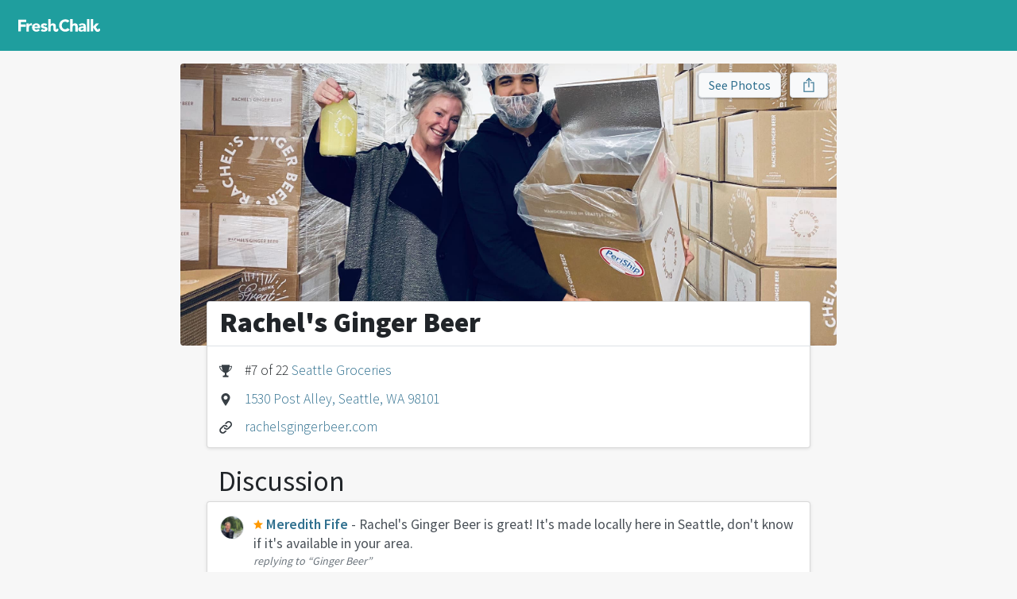

--- FILE ---
content_type: text/html
request_url: http://freshchalk.com/rachels-ginger-beer-seattle
body_size: 5038
content:
<!DOCTYPE html>
<html>
<head>
<title>Rachel's Ginger Beer • Seattle • Fresh Chalk</title>
<meta content='text/html; charset=UTF-8' http-equiv='Content-Type'>
<meta content='notranslate' name='google'>
<meta content='width=device-width, initial-scale=1, maximum-scale=1' name='viewport'>
<meta affiliate-data='web' app-argument='https://freshchalk.com/rachels-ginger-beer-seattle' content='app-id=1520813827' name='xxx-app'>
<meta content='&quot;This is just such a great and unique product. It&#39;s permanently ruined me for Moscow Mules or any other ginger beer at all. I can not drink anything...&quot;' property='description'>
<meta content='&quot;This is just such a great and unique product. It&#39;s permanently ruined me for Moscow Mules or any other ginger beer at all. I can not drink anything...&quot;' property='og:description'>
<meta content='https://freshchalk.com/storage/p/z6/DYJRBMAjA' property='og:image'>
<meta content='Fresh Chalk' property='og:site_name'>
<meta content='Rachel&#39;s Ginger Beer • Seattle' property='og:title'>
<meta content='summary_large_image' property='twitter:card'>
<meta content='@freshchalk' property='twitter:site'>
<meta content='https://freshchalk.com/storage/p/z6/DYJRBMAjA' property='twitter:image'>
<meta content='204234956835157' property='fb:app_id'>
<meta name="csrf-param" content="authenticity_token" />
<meta name="csrf-token" content="bzkRZUDWJkS0WlFYmPBV1wwSe3slP/yYR9ZKQQZZ+r0RucQl/sgzxqbGzp/wonaR9f+vjOGbHo0ztHPiI6PCug==" />
<link href='https://freshchalk.com/assets/favicon-8acdc0cbf15ea8aa6b0b27c8f7b324f9113c7e4e31966a00758b9c9544ba8b73.svg' rel='icon' type='image/svg+xml'>
<link href='/favicon.ico' rel='icon'>
<link color='#63b800' href='https://freshchalk.com/assets/mask-icon-2d0533c38d9c9e035b8146e2e4d5e271981e184463d8dbcfca2c4be5fd4656a3.svg' rel='mask-icon'>

<script>
  window.fcMetadata = {"base_url":"https://freshchalk.com","page":{},"logged_in":false,"user_city":{"name":"Seattle","ghost_town":false,"loc":[47.6217,-122.3238]}};
</script>
<link crossorigin href='https://fonts.gstatic.com' rel='preconnect'>
<link rel="stylesheet" media="screen" href="//fonts.googleapis.com/css?family=Source+Sans+Pro:300,400,600,700,900&amp;display=swap" />
<script src="https://freshchalk.com/packs/js/packApp-0fba1305613d1f09aa06.js"></script>
<link rel="stylesheet" media="screen" href="https://freshchalk.com/packs/css/packApp-0fb69459.css" />

<script type='application/ld+json'>{"@context":"http://schema.org/","@type":"LocalBusiness","address":{"@type":"PostalAddress","streetAddress":"1530 Post Alley, Seattle, WA 98101","addressLocality":"Seattle","addressRegion":"WA","postalCode":"98101","addressCountry":"US"},"aggregateRating":{"@type":"aggregateRating","ratingValue":100,"bestRating":100,"worstRating":0,"reviewCount":2},"image":"https://freshchalk.com/storage/p/z6/DYJRBMAjA","name":"Rachel's Ginger Beer"}</script>
</head>
<body data-action='businesses_show' data-amp='b31438c6fe08889c5957007473acf8e4' data-track='{&quot;business&quot;:&quot;Rachel&#39;s Ginger Beer&quot;,&quot;business_id&quot;:1317238,&quot;karma&quot;:5700,&quot;badges&quot;:null,&quot;tag&quot;:&quot;Grocery&quot;,&quot;tag_id&quot;:287,&quot;group&quot;:&quot;Food&quot;,&quot;city&quot;:&quot;Seattle&quot;,&quot;state&quot;:&quot;WA&quot;,&quot;city_id&quot;:36904,&quot;metro&quot;:&quot;Seattle&quot;,&quot;metro_id&quot;:1,&quot;editorial&quot;:true,&quot;event&quot;:&quot;View Business&quot;}' id='businesses_show'>
<div class='navbar'>
<div class='container'>
<div class='navbar-start'>
<a class='navbar-logo navbar-item navbar-desktop' href='/'>
<div class='logo'></div>
</a>
</div>
<div class='navbar-center'>
</div>
<div class='navbar-end'>
<div class='navbar-item navbar-mobile'>
<div class='hamburger hamburger--twist'>
<div class='inner'>
<span class='bar'></span>
<span class='bar'></span>
<span class='bar'></span>
</div>
</div>
</div>
</div>
</div>
</div>
<div class='hamburger-menu hamburger-content'>
<hr>
<ul>
<li><a data-track="{&quot;src&quot;:&quot;menu&quot;,&quot;event&quot;:&quot;Click Home&quot;}" href="/">Home</a></li>
</ul>
<hr>
<ul>
<li><a data-track="{&quot;src&quot;:&quot;menu&quot;,&quot;event&quot;:&quot;Click Blog&quot;}" href="/blog">Blog</a></li>
</ul>
<hr>
<ul>
</ul>

</div>
<div class='hamburger-cover'></div>


<div class='container yield'>

<div class='row justify-content-center'>
<div class='col-12 col-lg-8'>
<div class='top-picture' data-gallery-name='Photos for Rachel&#39;s Ginger Beer' data-gallery-photos='[{&quot;full&quot;:&quot;https://freshchalk.com/storage/p/z6/DYJRBMAjA&quot;,&quot;thumbnail&quot;:&quot;https://freshchalk.com/storage/p/z6/DYJRBMAjA&quot;}]'>
<img alt="Rachel&#39;s Ginger Beer" src="/storage/p/z6/DYJRBMAjA" />
<div class='actions'>
<div outline="false" class="btn btn-light text" data-gallery-link="true">See Photos</div>
<div outline="false" class="btn btn-light share" title="Share"><i class="i ios-share no-text"></i></div>
</div>
</div>
<div class='contents'>
<div class='top-picture-content'>
<div class='heading'>
<h1 class='h2 fw-black'>
Rachel&#39;s Ginger Beer
</h1>
</div>
<div class='business-details'>
<div class='item'>
<i class='i trophy'></i>
<div>
<div class='value'>#7 of 22 <a href="/b/seattle/groceries">Seattle Groceries</a></div>
</div>
</div>
<div class='item'>
<i class='i map-pin'></i>
<div>
<div class='value'><a href="#map">1530 Post Alley, Seattle, WA 98101</a></div>
</div>
</div>
<div class='item'>
<i class='i link'></i>
<div>
<div class='value'><a class="biz-website" target="_blank" href="https://rachelsgingerbeer.com">rachelsgingerbeer.com</a></div>
</div>
</div>
</div>

</div>
<h2 class='mt-4'>Discussion</h2>
<div class='discussion sheet elevate-1'>
<ul>
<li data-href='/a/ginger-beer-austin-1067#post-5278'>
<a class="user-image" style="width: 32px; height: 32px; --size: 32px" href="/meredf"><img title="Meredith Fife" style="width: 30px; height: 30px" src="https://freshchalk.com/storage/p/Rg/UiHGa6o30" /></a>
<div class='details'>
<div class='notes'>
<b><a class="peek-user-enabled" data-screen-name="meredf" href="/meredf"><i class="i level-star"></i> <span>Meredith Fife</span></a></b>
<a href="/a/ginger-beer-austin-1067#post-5278"> - Rachel&#39;s Ginger Beer is great! It&#39;s made locally here in Seattle, don&#39;t know if it&#39;s available in your area.</a>
</div>
<div class='parent'>
replying to
<a href="/a/ginger-beer-austin-1067">“Ginger Beer”</a>
</div>
</div>
</li>
</ul>
</div>

<div class='recommendations'>
<a name='reviews'></a>
<h2 class='mt-4'>Recommended By</h2>
<div>
<div class='thread-sheet recommendation sheet elevate-1 review-13518'>
<div class='subject'>
<a class="user-image" style="width: 50px; height: 50px; --size: 50px" href="/robin_martin"><img title="Robin Wehl Martin" style="width: 48px; height: 48px" src="https://freshchalk.com/storage/p/gM/Z3v9FfnkY" /></a>
<div>
<div class='title'><a class="peek-user-enabled" data-screen-name="robin_martin" href="/robin_martin"><span>Robin Wehl Martin</span></a></div>
<div class='subtitle'>over 2 years ago</div>
</div>
</div>
<div class='notes'>
<div>This is just such a great and unique product. It&#39;s permanently ruined me for Moscow Mules or any other ginger beer at all. I can not drink anything coming from a can or any ginger beer that&#39;s not Rachel&#39;s. It feels almost medicinal in the best sort of way, because there&#39;s so much ginger and so much lemon in it. If we&#39;re having people over, I feel like it&#39;s such a nice way to make an easy cocktail. Rachel and her partner Adam run this business together and our families are really close. They are truly generous people. I love supporting them and I adore their products.</div>
</div>

<hr class='my-2'>
<a class="d-block fs-90" href="/d/women-owned-business-guide"><span class='text-dark'>See more from</span>
<strong>Robin's Women-Owned Business Guide</strong>
</a><ul class='sheet-actions'>
</ul>
<div class='thread-sheet-comments'>
</div>
</div>
</div>

<div class='small-reviews'>
<div class='faces'>
<a class="user-image" style="width: 50px; height: 50px; --size: 50px" href="/patricko"><img title="Patrick O&#39;Donnell" style="width: 48px; height: 48px" src="https://freshchalk.com/storage/p/PR/dIXSBArD8" /></a>
</div>
<div>
<div>
recommended by
<a href="/patricko">Patrick O&#39;Donnell</a>
</div>
</div>
</div>
</div>

<div class='links'>
<a name='links'></a>
<h2 class='mt-4'>Reviews</h2>
<div class='sheet elevate-1'>
<ul class='list-unstyled'>
<div class='voting'>
<div class='logo-voting'></div>
<div>
<a data-toggle="toggle" data-target=".voting" href="#"><div class='name'>Fresh Chalk</div><div class='rating'>&ndash; 100% like it</div><div class='num'>(2 votes)</div></a></div>
</div>

</ul>
<img class="best-badge" src="https://freshchalk.com/c/badges/2021/seattle/best-groceries-fc.svg?bid=1317238" />
</div>
</div>
<div class='editorial'>
<h2 class='mt-4'>About Rachel&#39;s Ginger Beer</h2>
<div class='sheet elevate-1'>
<h3>Hours</h3>

<p>Daily: 12pm - 6pm</p>

<h3>About</h3>

<p>Handcrafted in Seattle, Rachel&#39;s Ginger Beer offers a selection of original brews, seasonal, and fan favorite selections. Pick up, delivery, and catering also available.</p>

<h3>RGB Menu</h3>

<ul>
<li>To-Go Ginger Beers</li>
<li>Growler Refills</li>
<li>Soft Serve</li>
<li>Cocktails</li>
</ul>

</div>
</div>
<section class='related-topics'>
<div class="d-none track" data-track="{&quot;products&quot;:false,&quot;businesses&quot;:true,&quot;event&quot;:&quot;View Related Topics&quot;}"></div>
<div class='topics businesses'>
<div class='row'>
<h4 class='mt-4'>People Also Viewed</h4>
</div>
<div class='frame'>
<div class='track'>
<div class='topic business' data-href='/uwajimaya-seattle' data-track='{&quot;type&quot;:&quot;business&quot;,&quot;event&quot;:&quot;Click Related Topic&quot;}'>
<div class='image'>
<img alt="Uwajimaya" src="/storage/p/1N/SZ0RLNLas" />
<div class='face'>
<div class="user-image" style="width: 40px; height: 40px; --size: 40px"><img title="Jordan Hatzialexiou" style="width: 38px; height: 38px" src="https://freshchalk.com/storage/p/kj/16DapaEBU" /></div>
</div>
</div>
<div class='info'>
<a class="name" href="/uwajimaya-seattle">Uwajimaya</a>
<div class='location'>
<a href="/b/seattle">Seattle, WA</a>
</div>
</div>
</div>
<div class='topic business' data-href='/stadium-thriftway-tacoma' data-track='{&quot;type&quot;:&quot;business&quot;,&quot;event&quot;:&quot;Click Related Topic&quot;}'>
<div class='image'>
<img alt="Stadium Thriftway" src="/storage/p/df/hzSxAB9sg" />
<div class='face'>
<div class="user-image" style="width: 40px; height: 40px; --size: 40px"><img title="Alex Folger" style="width: 38px; height: 38px" src="https://freshchalk.com/storage/p/qa/NuBgn5Zuk" /></div>
</div>
</div>
<div class='info'>
<a class="name" href="/stadium-thriftway-tacoma">Stadium Thriftway</a>
<div class='location'>
<a href="/b/tacoma-wa">Tacoma, WA</a>
</div>
</div>
</div>
<div class='topic business' data-href='/sterino-farms-puyallup' data-track='{&quot;type&quot;:&quot;business&quot;,&quot;event&quot;:&quot;Click Related Topic&quot;}'>
<div class='image'>
<img alt="Sterino Farms" src="/storage/p/hK/eaJP0aAYo" />
<div class='face'>
<div class="user-image" style="width: 40px; height: 40px; --size: 40px"><img title="Christina Nelson" style="width: 38px; height: 38px" src="https://freshchalk.com/storage/p/Vt/UN7BSDgiA" /></div>
</div>
</div>
<div class='info'>
<a class="name" href="/sterino-farms-puyallup">Sterino Farms</a>
<div class='location'>
<a href="/b/puyallup-wa">Puyallup, WA</a>
</div>
</div>
</div>
<div class='topic business' data-href='/imperfect-foods-bellevue' data-track='{&quot;type&quot;:&quot;business&quot;,&quot;event&quot;:&quot;Click Related Topic&quot;}'>
<div class='image'>
<img alt="Imperfect Foods" src="/storage/p/5g/7FRFJslt4" />
<div class='face'>
<div class="user-image" style="width: 40px; height: 40px; --size: 40px"><img title="Diane Lansinger" style="width: 38px; height: 38px" src="https://freshchalk.com/storage/p/Hw/j2bDWWngA" /></div>
</div>
</div>
<div class='info'>
<a class="name" href="/imperfect-foods-bellevue">Imperfect Foods</a>
<div class='location'>
<a href="/b/bellevue-wa">Bellevue, WA</a>
</div>
</div>
</div>
<div class='topic business' data-href='/cone-steiner-seattle' data-track='{&quot;type&quot;:&quot;business&quot;,&quot;event&quot;:&quot;Click Related Topic&quot;}'>
<div class='image'>
<img alt="Cone &amp; Steiner" src="/storage/p/Ed/aGeCvS2oI" />
<div class='face'>
<div class="user-image" style="width: 40px; height: 40px; --size: 40px"><img title="Michael Mattmiller" style="width: 38px; height: 38px" src="https://freshchalk.com/storage/p/IK/CQsdBPlJ4" /></div>
</div>
</div>
<div class='info'>
<a class="name" href="/cone-steiner-seattle">Cone &amp; Steiner</a>
<div class='location'>
<a href="/b/seattle">Seattle, WA</a>
</div>
</div>
</div>
</div>
</div>
</div>
</section>


</div>
</div>
</div>
<div class='modal' id='recommend-modal'>
<div class='modal-dialog'>
<div class='modal-content'>
<div class='modal-header'>
<h5 class='modal-title'>Rachel&#39;s Ginger Beer</h5>
<button class='close' data-micromodal-close='1'>&times;</button>
</div>
<div class='modal-body'>
<p>Add your recommendation for Rachel&#39;s Ginger Beer?</p>
<div class='mt-4'><a outline="false" class="btn btn-primary" rel="nofollow" data-method="post" href="/x/add/rachels-ginger-beer-seattle"><i class="i star"></i>Add Recommendation</a></div>
</div>
</div>
</div>
</div>

</div>
<div class='footer'>
<div class='container d-flex flex-column justify-content-center'>
<div class='footer-columns'>
<div class='footer-column d-none d-md-block'>
<a href="/"><div class='mt-2 footer-logo'></div>
</a></div>
<div class='footer-column'>
<div class='footer-heading'>Fresh Chalk</div>
<ul class='list-unstyled'>
<li><a href="/about">About</a></li>
</ul>
</div>
<div class='footer-column'>
<div class='footer-heading'>Explore</div>
<ul class='list-unstyled'>
<li><a href="/b/nearby/businesses">All Businesses</a></li>
<li><a href="/products">All Products</a></li>
<li><a href="/guides">All Guides</a></li>
<li><a href="/blog">Blog</a></li>
</ul>
</div>
<div class='footer-column'>
<div class='footer-heading'>Top Cities</div>
<ul class='list-unstyled'>
<li><a class="" href="/b/atlanta">Atlanta, GA</a></li>
<li><a class="" href="/b/austin">Austin, TX</a></li>
<li><a class="" href="/b/boston">Boston, MA</a></li>
<li><a class="" href="/b/denver">Denver, CO</a></li>
<li><a class="d-sm-none" href="/b/indianapolis">Indianapolis, IN</a></li>
<li><a class="d-sm-none" href="/b/phoenix">Phoenix, AZ</a></li>
<li><a class="" href="/b/seattle">Seattle, WA</a></li>
<li><a class="fw-bold" href="/cities">See all</a></li>
</ul>
</div>
</div>
</div>
</div>

<div class='modal' data-micromodal-close='1' id='photo-upload-modal' tabindex='-1'>
<div class='modal-dialog'>
<div class='modal-content'>
<div class='modal-header'>
<h5 class='modal-title'>Upload Photos</h5>
<button class='close' data-micromodal-close='1'>
&times;
</button>
</div>
<div class='modal-body'>
</div>
</div>
</div>
</div>

<div class='modal' data-micromodal-close='1' data-share-text='Check out this business that was recommended on @FreshChalk' id='share-modal' tabindex='-1'>
<div class='modal-dialog'>
<div class='modal-content'>
<div class='modal-header'>
<h5 class='modal-title'></h5>
<button class='close' data-micromodal-close='1'>
&times;
</button>
</div>
<div class='modal-body'>
<input class='share-url copy-target' readonly type='text'>
<div class='btn copy copy-target'>
Copy Link
</div>
<a class='btn email' target='_blank'>
Email
</a>
<div class='btn facebook'>
Share on Facebook
</div>
<div class='btn twitter'>
Share on Twitter
</div>
</div>
</div>
</div>
</div>

<script defer src="https://static.cloudflareinsights.com/beacon.min.js/vcd15cbe7772f49c399c6a5babf22c1241717689176015" integrity="sha512-ZpsOmlRQV6y907TI0dKBHq9Md29nnaEIPlkf84rnaERnq6zvWvPUqr2ft8M1aS28oN72PdrCzSjY4U6VaAw1EQ==" data-cf-beacon='{"version":"2024.11.0","token":"54b5ecd8fecc429292a4740df804332f","r":1,"server_timing":{"name":{"cfCacheStatus":true,"cfEdge":true,"cfExtPri":true,"cfL4":true,"cfOrigin":true,"cfSpeedBrain":true},"location_startswith":null}}' crossorigin="anonymous"></script>
</body>
</html>


--- FILE ---
content_type: text/css
request_url: https://freshchalk.com/packs/css/packApp-0fb69459.css
body_size: 127605
content:
/*!
 * Bootstrap v4.3.1 (https://getbootstrap.com/)
 * Copyright 2011-2019 The Bootstrap Authors
 * Copyright 2011-2019 Twitter, Inc.
 * Licensed under MIT (https://github.com/twbs/bootstrap/blob/master/LICENSE)
 */.tippy-box[data-animation=shift-away][data-state=hidden]{opacity:0}.tippy-box[data-animation=shift-away][data-state=hidden][data-placement^=top]{transform:translateY(10px)}.tippy-box[data-animation=shift-away][data-state=hidden][data-placement^=bottom]{transform:translateY(-10px)}.tippy-box[data-animation=shift-away][data-state=hidden][data-placement^=left]{transform:translateX(10px)}.tippy-box[data-animation=shift-away][data-state=hidden][data-placement^=right]{transform:translateX(-10px)}.tippy-box[data-theme~=light-border]{background-color:#fff;background-clip:padding-box;border:1px solid rgba(0,8,16,.15);color:#333;box-shadow:0 4px 14px -2px rgba(0,8,16,.08)}.tippy-box[data-theme~=light-border]>.tippy-backdrop{background-color:#fff}.tippy-box[data-theme~=light-border]>.tippy-arrow:after,.tippy-box[data-theme~=light-border]>.tippy-svg-arrow:after{content:"";position:absolute;z-index:-1}.tippy-box[data-theme~=light-border]>.tippy-arrow:after{border-color:transparent;border-style:solid}.tippy-box[data-theme~=light-border][data-placement^=top]>.tippy-arrow:before{border-top-color:#fff}.tippy-box[data-theme~=light-border][data-placement^=top]>.tippy-arrow:after{border-top-color:rgba(0,8,16,.2);border-width:7px 7px 0;top:17px;left:1px}.tippy-box[data-theme~=light-border][data-placement^=top]>.tippy-svg-arrow>svg{top:16px}.tippy-box[data-theme~=light-border][data-placement^=top]>.tippy-svg-arrow:after{top:17px}.tippy-box[data-theme~=light-border][data-placement^=bottom]>.tippy-arrow:before{border-bottom-color:#fff;bottom:16px}.tippy-box[data-theme~=light-border][data-placement^=bottom]>.tippy-arrow:after{border-bottom-color:rgba(0,8,16,.2);border-width:0 7px 7px;bottom:17px;left:1px}.tippy-box[data-theme~=light-border][data-placement^=bottom]>.tippy-svg-arrow>svg{bottom:16px}.tippy-box[data-theme~=light-border][data-placement^=bottom]>.tippy-svg-arrow:after{bottom:17px}.tippy-box[data-theme~=light-border][data-placement^=left]>.tippy-arrow:before{border-left-color:#fff}.tippy-box[data-theme~=light-border][data-placement^=left]>.tippy-arrow:after{border-left-color:rgba(0,8,16,.2);border-width:7px 0 7px 7px;left:17px;top:1px}.tippy-box[data-theme~=light-border][data-placement^=left]>.tippy-svg-arrow>svg{left:11px}.tippy-box[data-theme~=light-border][data-placement^=left]>.tippy-svg-arrow:after{left:12px}.tippy-box[data-theme~=light-border][data-placement^=right]>.tippy-arrow:before{border-right-color:#fff;right:16px}.tippy-box[data-theme~=light-border][data-placement^=right]>.tippy-arrow:after{border-width:7px 7px 7px 0;right:17px;top:1px;border-right-color:rgba(0,8,16,.2)}.tippy-box[data-theme~=light-border][data-placement^=right]>.tippy-svg-arrow>svg{right:11px}.tippy-box[data-theme~=light-border][data-placement^=right]>.tippy-svg-arrow:after{right:12px}.tippy-box[data-theme~=light-border]>.tippy-svg-arrow{fill:#fff}.tippy-box[data-theme~=light-border]>.tippy-svg-arrow:after{background-image:url([data-uri]);background-size:16px 6px;width:16px;height:6px}:root{--blue:#007bff;--indigo:#6610f2;--purple:#6f42c1;--pink:#e83e8c;--red:#dc3545;--orange:#fd7e14;--yellow:#ffc107;--green:#28a745;--teal:#20c997;--cyan:#17a2b8;--white:#fff;--gray:#6c757d;--gray-dark:#343a40;--primary:#30708f;--secondary:#6c757d;--success:#28a745;--info:#17a2b8;--warning:#ffc107;--danger:#cf4255;--light:#f8f9fa;--dark:#343a40;--breakpoint-xs:0;--breakpoint-sm:576px;--breakpoint-md:768px;--breakpoint-lg:992px;--breakpoint-xl:1200px;--font-family-sans-serif:"Source Sans Pro","Segoe UI","Helvetica Neue",Arial,sans-serif;--font-family-monospace:SFMono-Regular,Menlo,Monaco,Consolas,"Liberation Mono","Courier New",monospace}*,:after,:before{box-sizing:border-box}html{font-family:sans-serif;line-height:1.15;-webkit-text-size-adjust:100%;-webkit-tap-highlight-color:rgba(0,0,0,0)}article,aside,figcaption,figure,footer,header,hgroup,main,nav,section{display:block}body{margin:0;font-family:Source Sans Pro,Segoe UI,Helvetica Neue,Arial,sans-serif;font-size:1.1rem;font-weight:400;line-height:1.5;color:#212529;text-align:left;background-color:#fff}[tabindex="-1"]:focus{outline:0!important}hr{box-sizing:content-box;height:0;overflow:visible}h1,h2,h3,h4,h5,h6{margin-top:0;margin-bottom:.5rem}p{margin-top:0;margin-bottom:1rem}abbr[data-original-title],abbr[title]{text-decoration:underline;-webkit-text-decoration:underline dotted;text-decoration:underline dotted;cursor:help;border-bottom:0;-webkit-text-decoration-skip-ink:none;text-decoration-skip-ink:none}address{font-style:normal;line-height:inherit}address,dl,ol,ul{margin-bottom:1rem}dl,ol,ul{margin-top:0}ol ol,ol ul,ul ol,ul ul{margin-bottom:0}dt{font-weight:700}dd{margin-bottom:.5rem;margin-left:0}blockquote{margin:0 0 1rem}b,strong{font-weight:bolder}small{font-size:80%}sub,sup{position:relative;font-size:75%;line-height:0;vertical-align:baseline}sub{bottom:-.25em}sup{top:-.5em}a{color:#30708f;text-decoration:none;background-color:transparent}a:hover{color:#1d4356;text-decoration:underline}a:not([href]):not([tabindex]),a:not([href]):not([tabindex]):focus,a:not([href]):not([tabindex]):hover{color:inherit;text-decoration:none}a:not([href]):not([tabindex]):focus{outline:0}code,kbd,pre,samp{font-family:SFMono-Regular,Menlo,Monaco,Consolas,Liberation Mono,Courier New,monospace;font-size:1em}pre{margin-top:0;margin-bottom:1rem;overflow:auto}figure{margin:0 0 1rem}img{border-style:none}img,svg{vertical-align:middle}svg{overflow:hidden}table{border-collapse:collapse}caption{padding-top:.75rem;padding-bottom:.75rem;color:#6c757d;text-align:left;caption-side:bottom}th{text-align:inherit}label{display:inline-block;margin-bottom:.5rem}button{border-radius:0}button:focus{outline:1px dotted;outline:5px auto -webkit-focus-ring-color}button,input,optgroup,select,textarea{margin:0;font-family:inherit;font-size:inherit;line-height:inherit}button,input{overflow:visible}button,select{text-transform:none}select{word-wrap:normal}[type=button],[type=reset],[type=submit],button{-webkit-appearance:button}[type=button]:not(:disabled),[type=reset]:not(:disabled),[type=submit]:not(:disabled),button:not(:disabled){cursor:pointer}[type=button]::-moz-focus-inner,[type=reset]::-moz-focus-inner,[type=submit]::-moz-focus-inner,button::-moz-focus-inner{padding:0;border-style:none}input[type=checkbox],input[type=radio]{box-sizing:border-box;padding:0}input[type=date],input[type=datetime-local],input[type=month],input[type=time]{-webkit-appearance:listbox}textarea{overflow:auto;resize:vertical}fieldset{min-width:0;padding:0;margin:0;border:0}legend{display:block;width:100%;max-width:100%;padding:0;margin-bottom:.5rem;font-size:1.5rem;line-height:inherit;color:inherit;white-space:normal}progress{vertical-align:baseline}[type=number]::-webkit-inner-spin-button,[type=number]::-webkit-outer-spin-button{height:auto}[type=search]{outline-offset:-2px;-webkit-appearance:none}[type=search]::-webkit-search-decoration{-webkit-appearance:none}::-webkit-file-upload-button{font:inherit;-webkit-appearance:button}output{display:inline-block}summary{display:list-item;cursor:pointer}template{display:none}[hidden]{display:none!important}.h1,.h2,.h3,.h4,.h5,.h6,h1,h2,h3,h4,h5,h6{margin-bottom:.5rem;font-weight:500;line-height:1}.h1,h1{font-size:2.75rem}.h2,h2{font-size:2.2rem}.h3,h3{font-size:1.925rem}.h4,h4{font-size:1.65rem}.h5,h5{font-size:1.375rem}.h6,h6{font-size:1.1rem}.lead{font-size:1.375rem;font-weight:300}.display-1{font-size:6rem}.display-1,.display-2{font-weight:300;line-height:1}.display-2{font-size:5.5rem}.display-3{font-size:4.5rem}.display-3,.display-4{font-weight:300;line-height:1}.display-4{font-size:3.5rem}hr{margin-top:1rem;margin-bottom:1rem;border:0;border-top:1px solid rgba(0,0,0,.1)}.small,small{font-size:80%;font-weight:400}.mark,mark{padding:.2em;background-color:#fcf8e3}.list-inline,.list-unstyled{padding-left:0;list-style:none}.list-inline-item{display:inline-block}.list-inline-item:not(:last-child){margin-right:.5rem}.initialism{font-size:90%;text-transform:uppercase}.blockquote{margin-bottom:1rem;font-size:1.375rem}.blockquote-footer{display:block;font-size:80%;color:#6c757d}.blockquote-footer:before{content:"\2014\00A0"}.img-fluid,.img-thumbnail{max-width:100%;height:auto}.img-thumbnail{padding:.25rem;background-color:#fff;border:1px solid #dee2e6;border-radius:.25rem}.figure{display:inline-block}.figure-img{margin-bottom:.5rem;line-height:1}.figure-caption{font-size:90%;color:#6c757d}code{font-size:87.5%;color:#e83e8c;word-break:break-word}a>code{color:inherit}kbd{padding:.2rem .4rem;font-size:87.5%;color:#fff;background-color:#212529;border-radius:.2rem}kbd kbd{padding:0;font-size:100%;font-weight:700}pre{display:block;font-size:87.5%;color:#212529}pre code{font-size:inherit;color:inherit;word-break:normal}.pre-scrollable{max-height:340px;overflow-y:scroll}.container{width:100%;padding-right:15px;padding-left:15px;margin-right:auto;margin-left:auto}@media (min-width:576px){.container{max-width:540px}}@media (min-width:768px){.container{max-width:720px}}@media (min-width:992px){.container{max-width:960px}}@media (min-width:1200px){.container{max-width:1140px}}.container-fluid{width:100%;padding-right:15px;padding-left:15px;margin-right:auto;margin-left:auto}.row{display:flex;flex-wrap:wrap;margin-right:-15px;margin-left:-15px}.no-gutters{margin-right:0;margin-left:0}.no-gutters>.col,.no-gutters>[class*=col-]{padding-right:0;padding-left:0}.col,.col-1,.col-2,.col-3,.col-4,.col-5,.col-6,.col-7,.col-8,.col-9,.col-10,.col-11,.col-12,.col-auto,.col-lg,.col-lg-1,.col-lg-2,.col-lg-3,.col-lg-4,.col-lg-5,.col-lg-6,.col-lg-7,.col-lg-8,.col-lg-9,.col-lg-10,.col-lg-11,.col-lg-12,.col-lg-auto,.col-md,.col-md-1,.col-md-2,.col-md-3,.col-md-4,.col-md-5,.col-md-6,.col-md-7,.col-md-8,.col-md-9,.col-md-10,.col-md-11,.col-md-12,.col-md-auto,.col-sm,.col-sm-1,.col-sm-2,.col-sm-3,.col-sm-4,.col-sm-5,.col-sm-6,.col-sm-7,.col-sm-8,.col-sm-9,.col-sm-10,.col-sm-11,.col-sm-12,.col-sm-auto,.col-xl,.col-xl-1,.col-xl-2,.col-xl-3,.col-xl-4,.col-xl-5,.col-xl-6,.col-xl-7,.col-xl-8,.col-xl-9,.col-xl-10,.col-xl-11,.col-xl-12,.col-xl-auto{position:relative;width:100%;padding-right:15px;padding-left:15px}.col{flex-basis:0;flex-grow:1;max-width:100%}.col-auto{flex:0 0 auto;width:auto;max-width:100%}.col-1{flex:0 0 8.33333%;max-width:8.33333%}.col-2{flex:0 0 16.66667%;max-width:16.66667%}.col-3{flex:0 0 25%;max-width:25%}.col-4{flex:0 0 33.33333%;max-width:33.33333%}.col-5{flex:0 0 41.66667%;max-width:41.66667%}.col-6{flex:0 0 50%;max-width:50%}.col-7{flex:0 0 58.33333%;max-width:58.33333%}.col-8{flex:0 0 66.66667%;max-width:66.66667%}.col-9{flex:0 0 75%;max-width:75%}.col-10{flex:0 0 83.33333%;max-width:83.33333%}.col-11{flex:0 0 91.66667%;max-width:91.66667%}.col-12{flex:0 0 100%;max-width:100%}.order-first{order:-1}.order-last{order:13}.order-0{order:0}.order-1{order:1}.order-2{order:2}.order-3{order:3}.order-4{order:4}.order-5{order:5}.order-6{order:6}.order-7{order:7}.order-8{order:8}.order-9{order:9}.order-10{order:10}.order-11{order:11}.order-12{order:12}.offset-1{margin-left:8.33333%}.offset-2{margin-left:16.66667%}.offset-3{margin-left:25%}.offset-4{margin-left:33.33333%}.offset-5{margin-left:41.66667%}.offset-6{margin-left:50%}.offset-7{margin-left:58.33333%}.offset-8{margin-left:66.66667%}.offset-9{margin-left:75%}.offset-10{margin-left:83.33333%}.offset-11{margin-left:91.66667%}@media (min-width:576px){.col-sm{flex-basis:0;flex-grow:1;max-width:100%}.col-sm-auto{flex:0 0 auto;width:auto;max-width:100%}.col-sm-1{flex:0 0 8.33333%;max-width:8.33333%}.col-sm-2{flex:0 0 16.66667%;max-width:16.66667%}.col-sm-3{flex:0 0 25%;max-width:25%}.col-sm-4{flex:0 0 33.33333%;max-width:33.33333%}.col-sm-5{flex:0 0 41.66667%;max-width:41.66667%}.col-sm-6{flex:0 0 50%;max-width:50%}.col-sm-7{flex:0 0 58.33333%;max-width:58.33333%}.col-sm-8{flex:0 0 66.66667%;max-width:66.66667%}.col-sm-9{flex:0 0 75%;max-width:75%}.col-sm-10{flex:0 0 83.33333%;max-width:83.33333%}.col-sm-11{flex:0 0 91.66667%;max-width:91.66667%}.col-sm-12{flex:0 0 100%;max-width:100%}.order-sm-first{order:-1}.order-sm-last{order:13}.order-sm-0{order:0}.order-sm-1{order:1}.order-sm-2{order:2}.order-sm-3{order:3}.order-sm-4{order:4}.order-sm-5{order:5}.order-sm-6{order:6}.order-sm-7{order:7}.order-sm-8{order:8}.order-sm-9{order:9}.order-sm-10{order:10}.order-sm-11{order:11}.order-sm-12{order:12}.offset-sm-0{margin-left:0}.offset-sm-1{margin-left:8.33333%}.offset-sm-2{margin-left:16.66667%}.offset-sm-3{margin-left:25%}.offset-sm-4{margin-left:33.33333%}.offset-sm-5{margin-left:41.66667%}.offset-sm-6{margin-left:50%}.offset-sm-7{margin-left:58.33333%}.offset-sm-8{margin-left:66.66667%}.offset-sm-9{margin-left:75%}.offset-sm-10{margin-left:83.33333%}.offset-sm-11{margin-left:91.66667%}}@media (min-width:768px){.col-md{flex-basis:0;flex-grow:1;max-width:100%}.col-md-auto{flex:0 0 auto;width:auto;max-width:100%}.col-md-1{flex:0 0 8.33333%;max-width:8.33333%}.col-md-2{flex:0 0 16.66667%;max-width:16.66667%}.col-md-3{flex:0 0 25%;max-width:25%}.col-md-4{flex:0 0 33.33333%;max-width:33.33333%}.col-md-5{flex:0 0 41.66667%;max-width:41.66667%}.col-md-6{flex:0 0 50%;max-width:50%}.col-md-7{flex:0 0 58.33333%;max-width:58.33333%}.col-md-8{flex:0 0 66.66667%;max-width:66.66667%}.col-md-9{flex:0 0 75%;max-width:75%}.col-md-10{flex:0 0 83.33333%;max-width:83.33333%}.col-md-11{flex:0 0 91.66667%;max-width:91.66667%}.col-md-12{flex:0 0 100%;max-width:100%}.order-md-first{order:-1}.order-md-last{order:13}.order-md-0{order:0}.order-md-1{order:1}.order-md-2{order:2}.order-md-3{order:3}.order-md-4{order:4}.order-md-5{order:5}.order-md-6{order:6}.order-md-7{order:7}.order-md-8{order:8}.order-md-9{order:9}.order-md-10{order:10}.order-md-11{order:11}.order-md-12{order:12}.offset-md-0{margin-left:0}.offset-md-1{margin-left:8.33333%}.offset-md-2{margin-left:16.66667%}.offset-md-3{margin-left:25%}.offset-md-4{margin-left:33.33333%}.offset-md-5{margin-left:41.66667%}.offset-md-6{margin-left:50%}.offset-md-7{margin-left:58.33333%}.offset-md-8{margin-left:66.66667%}.offset-md-9{margin-left:75%}.offset-md-10{margin-left:83.33333%}.offset-md-11{margin-left:91.66667%}}@media (min-width:992px){.col-lg{flex-basis:0;flex-grow:1;max-width:100%}.col-lg-auto{flex:0 0 auto;width:auto;max-width:100%}.col-lg-1{flex:0 0 8.33333%;max-width:8.33333%}.col-lg-2{flex:0 0 16.66667%;max-width:16.66667%}.col-lg-3{flex:0 0 25%;max-width:25%}.col-lg-4{flex:0 0 33.33333%;max-width:33.33333%}.col-lg-5{flex:0 0 41.66667%;max-width:41.66667%}.col-lg-6{flex:0 0 50%;max-width:50%}.col-lg-7{flex:0 0 58.33333%;max-width:58.33333%}.col-lg-8{flex:0 0 66.66667%;max-width:66.66667%}.col-lg-9{flex:0 0 75%;max-width:75%}.col-lg-10{flex:0 0 83.33333%;max-width:83.33333%}.col-lg-11{flex:0 0 91.66667%;max-width:91.66667%}.col-lg-12{flex:0 0 100%;max-width:100%}.order-lg-first{order:-1}.order-lg-last{order:13}.order-lg-0{order:0}.order-lg-1{order:1}.order-lg-2{order:2}.order-lg-3{order:3}.order-lg-4{order:4}.order-lg-5{order:5}.order-lg-6{order:6}.order-lg-7{order:7}.order-lg-8{order:8}.order-lg-9{order:9}.order-lg-10{order:10}.order-lg-11{order:11}.order-lg-12{order:12}.offset-lg-0{margin-left:0}.offset-lg-1{margin-left:8.33333%}.offset-lg-2{margin-left:16.66667%}.offset-lg-3{margin-left:25%}.offset-lg-4{margin-left:33.33333%}.offset-lg-5{margin-left:41.66667%}.offset-lg-6{margin-left:50%}.offset-lg-7{margin-left:58.33333%}.offset-lg-8{margin-left:66.66667%}.offset-lg-9{margin-left:75%}.offset-lg-10{margin-left:83.33333%}.offset-lg-11{margin-left:91.66667%}}@media (min-width:1200px){.col-xl{flex-basis:0;flex-grow:1;max-width:100%}.col-xl-auto{flex:0 0 auto;width:auto;max-width:100%}.col-xl-1{flex:0 0 8.33333%;max-width:8.33333%}.col-xl-2{flex:0 0 16.66667%;max-width:16.66667%}.col-xl-3{flex:0 0 25%;max-width:25%}.col-xl-4{flex:0 0 33.33333%;max-width:33.33333%}.col-xl-5{flex:0 0 41.66667%;max-width:41.66667%}.col-xl-6{flex:0 0 50%;max-width:50%}.col-xl-7{flex:0 0 58.33333%;max-width:58.33333%}.col-xl-8{flex:0 0 66.66667%;max-width:66.66667%}.col-xl-9{flex:0 0 75%;max-width:75%}.col-xl-10{flex:0 0 83.33333%;max-width:83.33333%}.col-xl-11{flex:0 0 91.66667%;max-width:91.66667%}.col-xl-12{flex:0 0 100%;max-width:100%}.order-xl-first{order:-1}.order-xl-last{order:13}.order-xl-0{order:0}.order-xl-1{order:1}.order-xl-2{order:2}.order-xl-3{order:3}.order-xl-4{order:4}.order-xl-5{order:5}.order-xl-6{order:6}.order-xl-7{order:7}.order-xl-8{order:8}.order-xl-9{order:9}.order-xl-10{order:10}.order-xl-11{order:11}.order-xl-12{order:12}.offset-xl-0{margin-left:0}.offset-xl-1{margin-left:8.33333%}.offset-xl-2{margin-left:16.66667%}.offset-xl-3{margin-left:25%}.offset-xl-4{margin-left:33.33333%}.offset-xl-5{margin-left:41.66667%}.offset-xl-6{margin-left:50%}.offset-xl-7{margin-left:58.33333%}.offset-xl-8{margin-left:66.66667%}.offset-xl-9{margin-left:75%}.offset-xl-10{margin-left:83.33333%}.offset-xl-11{margin-left:91.66667%}}.table{width:100%;margin-bottom:1rem;color:#212529}.table td,.table th{padding:.75rem;vertical-align:top;border-top:1px solid #dee2e6}.table thead th{vertical-align:bottom;border-bottom:2px solid #dee2e6}.table tbody+tbody{border-top:2px solid #dee2e6}.table-sm td,.table-sm th{padding:.3rem}.table-bordered,.table-bordered td,.table-bordered th{border:1px solid #dee2e6}.table-bordered thead td,.table-bordered thead th{border-bottom-width:2px}.table-borderless tbody+tbody,.table-borderless td,.table-borderless th,.table-borderless thead th{border:0}.table-striped tbody tr:nth-of-type(odd){background-color:rgba(0,0,0,.05)}.table-hover tbody tr:hover{color:#212529;background-color:rgba(0,0,0,.075)}.table-primary,.table-primary>td,.table-primary>th{background-color:#c5d7e0}.table-primary tbody+tbody,.table-primary td,.table-primary th,.table-primary thead th{border-color:#93b5c5}.table-hover .table-primary:hover,.table-hover .table-primary:hover>td,.table-hover .table-primary:hover>th{background-color:#b4ccd7}.table-secondary,.table-secondary>td,.table-secondary>th{background-color:#d6d8db}.table-secondary tbody+tbody,.table-secondary td,.table-secondary th,.table-secondary thead th{border-color:#b3b7bb}.table-hover .table-secondary:hover,.table-hover .table-secondary:hover>td,.table-hover .table-secondary:hover>th{background-color:#c8cbcf}.table-success,.table-success>td,.table-success>th{background-color:#c3e6cb}.table-success tbody+tbody,.table-success td,.table-success th,.table-success thead th{border-color:#8fd19e}.table-hover .table-success:hover,.table-hover .table-success:hover>td,.table-hover .table-success:hover>th{background-color:#b1dfbb}.table-info,.table-info>td,.table-info>th{background-color:#bee5eb}.table-info tbody+tbody,.table-info td,.table-info th,.table-info thead th{border-color:#86cfda}.table-hover .table-info:hover,.table-hover .table-info:hover>td,.table-hover .table-info:hover>th{background-color:#abdde5}.table-warning,.table-warning>td,.table-warning>th{background-color:#ffeeba}.table-warning tbody+tbody,.table-warning td,.table-warning th,.table-warning thead th{border-color:#ffdf7e}.table-hover .table-warning:hover,.table-hover .table-warning:hover>td,.table-hover .table-warning:hover>th{background-color:#ffe8a1}.table-danger,.table-danger>td,.table-danger>th{background-color:#f2cacf}.table-danger tbody+tbody,.table-danger td,.table-danger th,.table-danger thead th{border-color:#e69da7}.table-hover .table-danger:hover,.table-hover .table-danger:hover>td,.table-hover .table-danger:hover>th{background-color:#edb6bc}.table-light,.table-light>td,.table-light>th{background-color:#fdfdfe}.table-light tbody+tbody,.table-light td,.table-light th,.table-light thead th{border-color:#fbfcfc}.table-hover .table-light:hover,.table-hover .table-light:hover>td,.table-hover .table-light:hover>th{background-color:#ececf6}.table-dark,.table-dark>td,.table-dark>th{background-color:#c6c8ca}.table-dark tbody+tbody,.table-dark td,.table-dark th,.table-dark thead th{border-color:#95999c}.table-hover .table-dark:hover,.table-hover .table-dark:hover>td,.table-hover .table-dark:hover>th{background-color:#b9bbbe}.table-active,.table-active>td,.table-active>th,.table-hover .table-active:hover,.table-hover .table-active:hover>td,.table-hover .table-active:hover>th{background-color:rgba(0,0,0,.075)}.table .thead-dark th{color:#fff;background-color:#343a40;border-color:#454d55}.table .thead-light th{color:#495057;background-color:#e9ecef;border-color:#dee2e6}.table-dark{color:#fff;background-color:#343a40}.table-dark td,.table-dark th,.table-dark thead th{border-color:#454d55}.table-dark.table-bordered{border:0}.table-dark.table-striped tbody tr:nth-of-type(odd){background-color:hsla(0,0%,100%,.05)}.table-dark.table-hover tbody tr:hover{color:#fff;background-color:hsla(0,0%,100%,.075)}@media (max-width:575.98px){.table-responsive-sm{display:block;width:100%;overflow-x:auto;-webkit-overflow-scrolling:touch}.table-responsive-sm>.table-bordered{border:0}}@media (max-width:767.98px){.table-responsive-md{display:block;width:100%;overflow-x:auto;-webkit-overflow-scrolling:touch}.table-responsive-md>.table-bordered{border:0}}@media (max-width:991.98px){.table-responsive-lg{display:block;width:100%;overflow-x:auto;-webkit-overflow-scrolling:touch}.table-responsive-lg>.table-bordered{border:0}}@media (max-width:1199.98px){.table-responsive-xl{display:block;width:100%;overflow-x:auto;-webkit-overflow-scrolling:touch}.table-responsive-xl>.table-bordered{border:0}}.table-responsive{display:block;width:100%;overflow-x:auto;-webkit-overflow-scrolling:touch}.table-responsive>.table-bordered{border:0}.form-control{display:block;width:100%;height:calc(1.5em + .75rem + 2px);padding:.375rem .75rem;font-size:1.1rem;font-weight:400;line-height:1.5;color:#495057;background-color:#fff;background-clip:padding-box;border:1px solid #ced4da;border-radius:.25rem;transition:border-color .15s ease-in-out,box-shadow .15s ease-in-out}@media (prefers-reduced-motion:reduce){.form-control{transition:none}}.form-control::-ms-expand{background-color:transparent;border:0}.form-control:focus{color:#495057;background-color:#fff;border-color:#70b0cf;outline:0;box-shadow:0 0 0 .2rem rgba(48,112,143,.25)}.form-control::-moz-placeholder{color:#adb5bd;opacity:1}.form-control:-ms-input-placeholder{color:#adb5bd;opacity:1}.form-control::placeholder{color:#adb5bd;opacity:1}.form-control:disabled,.form-control[readonly]{background-color:#e9ecef;opacity:1}select.form-control:focus::-ms-value{color:#495057;background-color:#fff}.form-control-file,.form-control-range{display:block;width:100%}.col-form-label{padding-top:calc(.375rem + 1px);padding-bottom:calc(.375rem + 1px);margin-bottom:0;font-size:inherit;line-height:1.5}.col-form-label-lg{padding-top:calc(.5rem + 1px);padding-bottom:calc(.5rem + 1px);font-size:1.375rem;line-height:1.5}.col-form-label-sm{padding-top:calc(.25rem + 1px);padding-bottom:calc(.25rem + 1px);font-size:.9625rem;line-height:1.5}.form-control-plaintext{display:block;width:100%;padding-top:.375rem;padding-bottom:.375rem;margin-bottom:0;line-height:1.5;color:#212529;background-color:transparent;border:solid transparent;border-width:1px 0}.form-control-plaintext.form-control-lg,.form-control-plaintext.form-control-sm{padding-right:0;padding-left:0}.form-control-sm{height:calc(1.5em + .5rem + 2px);padding:.25rem .5rem;font-size:.9625rem;line-height:1.5;border-radius:.2rem}.form-control-lg{height:calc(1.5em + 1rem + 2px);padding:.5rem 1rem;font-size:1.375rem;line-height:1.5;border-radius:.3rem}select.form-control[multiple],select.form-control[size],textarea.form-control{height:auto}.form-group{margin-bottom:1rem}.form-text{display:block;margin-top:.25rem}.form-row{display:flex;flex-wrap:wrap;margin-right:-5px;margin-left:-5px}.form-row>.col,.form-row>[class*=col-]{padding-right:5px;padding-left:5px}.form-check{position:relative;display:block;padding-left:1.25rem}.form-check-input{position:absolute;margin-top:.3rem;margin-left:-1.25rem}.form-check-input:disabled~.form-check-label{color:#6c757d}.form-check-label{margin-bottom:0}.form-check-inline{display:inline-flex;align-items:center;padding-left:0;margin-right:.75rem}.form-check-inline .form-check-input{position:static;margin-top:0;margin-right:.3125rem;margin-left:0}.valid-feedback{display:none;width:100%;margin-top:.25rem;font-size:80%;color:#ced4da}.valid-tooltip{position:absolute;top:100%;z-index:5;display:none;max-width:100%;padding:.25rem .5rem;margin-top:.1rem;font-size:.9625rem;line-height:1.5;color:#212529;background-color:rgba(206,212,218,.9);border-radius:.25rem}.form-control.is-valid,.was-validated .form-control:valid{border-color:#ced4da}.form-control.is-valid:focus,.was-validated .form-control:valid:focus{border-color:#ced4da;box-shadow:0 0 0 .2rem rgba(206,212,218,.25)}.form-control.is-valid~.valid-feedback,.form-control.is-valid~.valid-tooltip,.was-validated .form-control:valid~.valid-feedback,.was-validated .form-control:valid~.valid-tooltip{display:block}.custom-select.is-valid,.was-validated .custom-select:valid{border-color:#ced4da}.custom-select.is-valid:focus,.was-validated .custom-select:valid:focus{border-color:#ced4da;box-shadow:0 0 0 .2rem rgba(206,212,218,.25)}.custom-select.is-valid~.valid-feedback,.custom-select.is-valid~.valid-tooltip,.form-control-file.is-valid~.valid-feedback,.form-control-file.is-valid~.valid-tooltip,.was-validated .custom-select:valid~.valid-feedback,.was-validated .custom-select:valid~.valid-tooltip,.was-validated .form-control-file:valid~.valid-feedback,.was-validated .form-control-file:valid~.valid-tooltip{display:block}.form-check-input.is-valid~.form-check-label,.was-validated .form-check-input:valid~.form-check-label{color:#ced4da}.form-check-input.is-valid~.valid-feedback,.form-check-input.is-valid~.valid-tooltip,.was-validated .form-check-input:valid~.valid-feedback,.was-validated .form-check-input:valid~.valid-tooltip{display:block}.custom-control-input.is-valid~.custom-control-label,.was-validated .custom-control-input:valid~.custom-control-label{color:#ced4da}.custom-control-input.is-valid~.custom-control-label:before,.was-validated .custom-control-input:valid~.custom-control-label:before{border-color:#ced4da}.custom-control-input.is-valid~.valid-feedback,.custom-control-input.is-valid~.valid-tooltip,.was-validated .custom-control-input:valid~.valid-feedback,.was-validated .custom-control-input:valid~.valid-tooltip{display:block}.custom-control-input.is-valid:checked~.custom-control-label:before,.was-validated .custom-control-input:valid:checked~.custom-control-label:before{border-color:#ebeef0;background-color:#ebeef0}.custom-control-input.is-valid:focus~.custom-control-label:before,.was-validated .custom-control-input:valid:focus~.custom-control-label:before{box-shadow:0 0 0 .2rem rgba(206,212,218,.25)}.custom-control-input.is-valid:focus:not(:checked)~.custom-control-label:before,.custom-file-input.is-valid~.custom-file-label,.was-validated .custom-control-input:valid:focus:not(:checked)~.custom-control-label:before,.was-validated .custom-file-input:valid~.custom-file-label{border-color:#ced4da}.custom-file-input.is-valid~.valid-feedback,.custom-file-input.is-valid~.valid-tooltip,.was-validated .custom-file-input:valid~.valid-feedback,.was-validated .custom-file-input:valid~.valid-tooltip{display:block}.custom-file-input.is-valid:focus~.custom-file-label,.was-validated .custom-file-input:valid:focus~.custom-file-label{border-color:#ced4da;box-shadow:0 0 0 .2rem rgba(206,212,218,.25)}.invalid-feedback{display:none;width:100%;margin-top:.25rem;font-size:80%;color:#cf4255}.invalid-tooltip{position:absolute;top:100%;z-index:5;display:none;max-width:100%;padding:.25rem .5rem;margin-top:.1rem;font-size:.9625rem;line-height:1.5;color:#fff;background-color:rgba(207,66,85,.9);border-radius:.25rem}.form-control.is-invalid,.was-validated .form-control:invalid{border-color:#cf4255}.form-control.is-invalid:focus,.was-validated .form-control:invalid:focus{border-color:#cf4255;box-shadow:0 0 0 .2rem rgba(207,66,85,.25)}.form-control.is-invalid~.invalid-feedback,.form-control.is-invalid~.invalid-tooltip,.was-validated .form-control:invalid~.invalid-feedback,.was-validated .form-control:invalid~.invalid-tooltip{display:block}.custom-select.is-invalid,.was-validated .custom-select:invalid{border-color:#cf4255}.custom-select.is-invalid:focus,.was-validated .custom-select:invalid:focus{border-color:#cf4255;box-shadow:0 0 0 .2rem rgba(207,66,85,.25)}.custom-select.is-invalid~.invalid-feedback,.custom-select.is-invalid~.invalid-tooltip,.form-control-file.is-invalid~.invalid-feedback,.form-control-file.is-invalid~.invalid-tooltip,.was-validated .custom-select:invalid~.invalid-feedback,.was-validated .custom-select:invalid~.invalid-tooltip,.was-validated .form-control-file:invalid~.invalid-feedback,.was-validated .form-control-file:invalid~.invalid-tooltip{display:block}.form-check-input.is-invalid~.form-check-label,.was-validated .form-check-input:invalid~.form-check-label{color:#cf4255}.form-check-input.is-invalid~.invalid-feedback,.form-check-input.is-invalid~.invalid-tooltip,.was-validated .form-check-input:invalid~.invalid-feedback,.was-validated .form-check-input:invalid~.invalid-tooltip{display:block}.custom-control-input.is-invalid~.custom-control-label,.was-validated .custom-control-input:invalid~.custom-control-label{color:#cf4255}.custom-control-input.is-invalid~.custom-control-label:before,.was-validated .custom-control-input:invalid~.custom-control-label:before{border-color:#cf4255}.custom-control-input.is-invalid~.invalid-feedback,.custom-control-input.is-invalid~.invalid-tooltip,.was-validated .custom-control-input:invalid~.invalid-feedback,.was-validated .custom-control-input:invalid~.invalid-tooltip{display:block}.custom-control-input.is-invalid:checked~.custom-control-label:before,.was-validated .custom-control-input:invalid:checked~.custom-control-label:before{border-color:#d96b7a;background-color:#d96b7a}.custom-control-input.is-invalid:focus~.custom-control-label:before,.was-validated .custom-control-input:invalid:focus~.custom-control-label:before{box-shadow:0 0 0 .2rem rgba(207,66,85,.25)}.custom-control-input.is-invalid:focus:not(:checked)~.custom-control-label:before,.custom-file-input.is-invalid~.custom-file-label,.was-validated .custom-control-input:invalid:focus:not(:checked)~.custom-control-label:before,.was-validated .custom-file-input:invalid~.custom-file-label{border-color:#cf4255}.custom-file-input.is-invalid~.invalid-feedback,.custom-file-input.is-invalid~.invalid-tooltip,.was-validated .custom-file-input:invalid~.invalid-feedback,.was-validated .custom-file-input:invalid~.invalid-tooltip{display:block}.custom-file-input.is-invalid:focus~.custom-file-label,.was-validated .custom-file-input:invalid:focus~.custom-file-label{border-color:#cf4255;box-shadow:0 0 0 .2rem rgba(207,66,85,.25)}.form-inline{display:flex;flex-flow:row wrap;align-items:center}.form-inline .form-check{width:100%}@media (min-width:576px){.form-inline label{justify-content:center}.form-inline .form-group,.form-inline label{display:flex;align-items:center;margin-bottom:0}.form-inline .form-group{flex:0 0 auto;flex-flow:row wrap}.form-inline .form-control{display:inline-block;width:auto;vertical-align:middle}.form-inline .form-control-plaintext{display:inline-block}.form-inline .custom-select,.form-inline .input-group{width:auto}.form-inline .form-check{display:flex;align-items:center;justify-content:center;width:auto;padding-left:0}.form-inline .form-check-input{position:relative;flex-shrink:0;margin-top:0;margin-right:.25rem;margin-left:0}.form-inline .custom-control{align-items:center;justify-content:center}.form-inline .custom-control-label{margin-bottom:0}}.btn{display:inline-block;font-weight:400;color:#212529;text-align:center;vertical-align:middle;-webkit-user-select:none;-moz-user-select:none;-ms-user-select:none;user-select:none;background-color:transparent;border:1px solid transparent;transition:color .15s ease-in-out,background-color .15s ease-in-out,border-color .15s ease-in-out,box-shadow .15s ease-in-out}@media (prefers-reduced-motion:reduce){.btn{transition:none}}.btn:hover{color:#212529;text-decoration:none}.btn.focus,.btn:focus{outline:0;box-shadow:0 0 0 .2rem rgba(48,112,143,.25)}.btn.disabled,.btn:disabled{opacity:.65}a.btn.disabled,fieldset:disabled a.btn{pointer-events:none}#users_create_account form .btn,#users_forgot_password form .btn,#users_log_in form .btn,#users_magic_link form .btn,#users_reset_password form .btn,.btn-primary{color:#fff;background-color:#30708f;border-color:#30708f}#users_create_account form .btn:hover,#users_forgot_password form .btn:hover,#users_log_in form .btn:hover,#users_magic_link form .btn:hover,#users_reset_password form .btn:hover,.btn-primary:hover{color:#fff;background-color:#265a72;border-color:#235269}#users_create_account form .btn:focus,#users_create_account form .focus.btn,#users_forgot_password form .btn:focus,#users_forgot_password form .focus.btn,#users_log_in form .btn:focus,#users_log_in form .focus.btn,#users_magic_link form .btn:focus,#users_magic_link form .focus.btn,#users_reset_password form .btn:focus,#users_reset_password form .focus.btn,.btn-primary.focus,.btn-primary:focus{box-shadow:0 0 0 .2rem rgba(79,133,160,.5)}#users_create_account form .btn:disabled,#users_create_account form .disabled.btn,#users_forgot_password form .btn:disabled,#users_forgot_password form .disabled.btn,#users_log_in form .btn:disabled,#users_log_in form .disabled.btn,#users_magic_link form .btn:disabled,#users_magic_link form .disabled.btn,#users_reset_password form .btn:disabled,#users_reset_password form .disabled.btn,.btn-primary.disabled,.btn-primary:disabled{color:#fff;background-color:#30708f;border-color:#30708f}#users_create_account form .btn:not(:disabled):not(.disabled).active,#users_create_account form .btn:not(:disabled):not(.disabled):active,#users_create_account form .show>.dropdown-toggle.btn,#users_forgot_password form .btn:not(:disabled):not(.disabled).active,#users_forgot_password form .btn:not(:disabled):not(.disabled):active,#users_forgot_password form .show>.dropdown-toggle.btn,#users_log_in form .btn:not(:disabled):not(.disabled).active,#users_log_in form .btn:not(:disabled):not(.disabled):active,#users_log_in form .show>.dropdown-toggle.btn,#users_magic_link form .btn:not(:disabled):not(.disabled).active,#users_magic_link form .btn:not(:disabled):not(.disabled):active,#users_magic_link form .show>.dropdown-toggle.btn,#users_reset_password form .btn:not(:disabled):not(.disabled).active,#users_reset_password form .btn:not(:disabled):not(.disabled):active,#users_reset_password form .show>.dropdown-toggle.btn,.btn-primary:not(:disabled):not(.disabled).active,.btn-primary:not(:disabled):not(.disabled):active,.show>.btn-primary.dropdown-toggle{color:#fff;background-color:#235269;border-color:#204b5f}#users_create_account form .btn:not(:disabled):not(.disabled).active:focus,#users_create_account form .btn:not(:disabled):not(.disabled):active:focus,#users_create_account form .show>.dropdown-toggle.btn:focus,#users_forgot_password form .btn:not(:disabled):not(.disabled).active:focus,#users_forgot_password form .btn:not(:disabled):not(.disabled):active:focus,#users_forgot_password form .show>.dropdown-toggle.btn:focus,#users_log_in form .btn:not(:disabled):not(.disabled).active:focus,#users_log_in form .btn:not(:disabled):not(.disabled):active:focus,#users_log_in form .show>.dropdown-toggle.btn:focus,#users_magic_link form .btn:not(:disabled):not(.disabled).active:focus,#users_magic_link form .btn:not(:disabled):not(.disabled):active:focus,#users_magic_link form .show>.dropdown-toggle.btn:focus,#users_reset_password form .btn:not(:disabled):not(.disabled).active:focus,#users_reset_password form .btn:not(:disabled):not(.disabled):active:focus,#users_reset_password form .show>.dropdown-toggle.btn:focus,.btn-primary:not(:disabled):not(.disabled).active:focus,.btn-primary:not(:disabled):not(.disabled):active:focus,.show>.btn-primary.dropdown-toggle:focus{box-shadow:0 0 0 .2rem rgba(79,133,160,.5)}.btn-secondary{color:#fff;background-color:#6c757d;border-color:#6c757d}.btn-secondary:hover{color:#fff;background-color:#5a6268;border-color:#545b62}.btn-secondary.focus,.btn-secondary:focus{box-shadow:0 0 0 .2rem rgba(130,138,145,.5)}.btn-secondary.disabled,.btn-secondary:disabled{color:#fff;background-color:#6c757d;border-color:#6c757d}.btn-secondary:not(:disabled):not(.disabled).active,.btn-secondary:not(:disabled):not(.disabled):active,.show>.btn-secondary.dropdown-toggle{color:#fff;background-color:#545b62;border-color:#4e555b}.btn-secondary:not(:disabled):not(.disabled).active:focus,.btn-secondary:not(:disabled):not(.disabled):active:focus,.show>.btn-secondary.dropdown-toggle:focus{box-shadow:0 0 0 .2rem rgba(130,138,145,.5)}.btn-success{color:#fff;background-color:#28a745;border-color:#28a745}.btn-success:hover{color:#fff;background-color:#218838;border-color:#1e7e34}.btn-success.focus,.btn-success:focus{box-shadow:0 0 0 .2rem rgba(72,180,97,.5)}.btn-success.disabled,.btn-success:disabled{color:#fff;background-color:#28a745;border-color:#28a745}.btn-success:not(:disabled):not(.disabled).active,.btn-success:not(:disabled):not(.disabled):active,.show>.btn-success.dropdown-toggle{color:#fff;background-color:#1e7e34;border-color:#1c7430}.btn-success:not(:disabled):not(.disabled).active:focus,.btn-success:not(:disabled):not(.disabled):active:focus,.show>.btn-success.dropdown-toggle:focus{box-shadow:0 0 0 .2rem rgba(72,180,97,.5)}.btn-info{color:#fff;background-color:#17a2b8;border-color:#17a2b8}.btn-info:hover{color:#fff;background-color:#138496;border-color:#117a8b}.btn-info.focus,.btn-info:focus{box-shadow:0 0 0 .2rem rgba(58,176,195,.5)}.btn-info.disabled,.btn-info:disabled{color:#fff;background-color:#17a2b8;border-color:#17a2b8}.btn-info:not(:disabled):not(.disabled).active,.btn-info:not(:disabled):not(.disabled):active,.show>.btn-info.dropdown-toggle{color:#fff;background-color:#117a8b;border-color:#10707f}.btn-info:not(:disabled):not(.disabled).active:focus,.btn-info:not(:disabled):not(.disabled):active:focus,.show>.btn-info.dropdown-toggle:focus{box-shadow:0 0 0 .2rem rgba(58,176,195,.5)}.btn-warning{color:#212529;background-color:#ffc107;border-color:#ffc107}.btn-warning:hover{color:#212529;background-color:#e0a800;border-color:#d39e00}.btn-warning.focus,.btn-warning:focus{box-shadow:0 0 0 .2rem rgba(222,170,12,.5)}.btn-warning.disabled,.btn-warning:disabled{color:#212529;background-color:#ffc107;border-color:#ffc107}.btn-warning:not(:disabled):not(.disabled).active,.btn-warning:not(:disabled):not(.disabled):active,.show>.btn-warning.dropdown-toggle{color:#212529;background-color:#d39e00;border-color:#c69500}.btn-warning:not(:disabled):not(.disabled).active:focus,.btn-warning:not(:disabled):not(.disabled):active:focus,.show>.btn-warning.dropdown-toggle:focus{box-shadow:0 0 0 .2rem rgba(222,170,12,.5)}.btn-danger{color:#fff;background-color:#cf4255;border-color:#cf4255}.btn-danger:hover{color:#fff;background-color:#bb3042;border-color:#b12d3f}.btn-danger.focus,.btn-danger:focus{box-shadow:0 0 0 .2rem rgba(214,94,111,.5)}.btn-danger.disabled,.btn-danger:disabled{color:#fff;background-color:#cf4255;border-color:#cf4255}.btn-danger:not(:disabled):not(.disabled).active,.btn-danger:not(:disabled):not(.disabled):active,.show>.btn-danger.dropdown-toggle{color:#fff;background-color:#b12d3f;border-color:#a72a3b}.btn-danger:not(:disabled):not(.disabled).active:focus,.btn-danger:not(:disabled):not(.disabled):active:focus,.show>.btn-danger.dropdown-toggle:focus{box-shadow:0 0 0 .2rem rgba(214,94,111,.5)}.btn-light{color:#212529;background-color:#f8f9fa;border-color:#f8f9fa}.btn-light:hover{color:#212529;background-color:#e2e6ea;border-color:#dae0e5}.btn-light.focus,.btn-light:focus{box-shadow:0 0 0 .2rem rgba(216,217,219,.5)}.btn-light.disabled,.btn-light:disabled{color:#212529;background-color:#f8f9fa;border-color:#f8f9fa}.btn-light:not(:disabled):not(.disabled).active,.btn-light:not(:disabled):not(.disabled):active,.show>.btn-light.dropdown-toggle{color:#212529;background-color:#dae0e5;border-color:#d3d9df}.btn-light:not(:disabled):not(.disabled).active:focus,.btn-light:not(:disabled):not(.disabled):active:focus,.show>.btn-light.dropdown-toggle:focus{box-shadow:0 0 0 .2rem rgba(216,217,219,.5)}.btn-dark{color:#fff;background-color:#343a40;border-color:#343a40}.btn-dark:hover{color:#fff;background-color:#23272b;border-color:#1d2124}.btn-dark.focus,.btn-dark:focus{box-shadow:0 0 0 .2rem rgba(82,88,93,.5)}.btn-dark.disabled,.btn-dark:disabled{color:#fff;background-color:#343a40;border-color:#343a40}.btn-dark:not(:disabled):not(.disabled).active,.btn-dark:not(:disabled):not(.disabled):active,.show>.btn-dark.dropdown-toggle{color:#fff;background-color:#1d2124;border-color:#171a1d}.btn-dark:not(:disabled):not(.disabled).active:focus,.btn-dark:not(:disabled):not(.disabled):active:focus,.show>.btn-dark.dropdown-toggle:focus{box-shadow:0 0 0 .2rem rgba(82,88,93,.5)}.btn-outline-primary{color:#30708f;border-color:#30708f}.btn-outline-primary:hover{color:#fff;background-color:#30708f;border-color:#30708f}.btn-outline-primary.focus,.btn-outline-primary:focus{box-shadow:0 0 0 .2rem rgba(48,112,143,.5)}.btn-outline-primary.disabled,.btn-outline-primary:disabled{color:#30708f;background-color:transparent}.btn-outline-primary:not(:disabled):not(.disabled).active,.btn-outline-primary:not(:disabled):not(.disabled):active,.show>.btn-outline-primary.dropdown-toggle{color:#fff;background-color:#30708f;border-color:#30708f}.btn-outline-primary:not(:disabled):not(.disabled).active:focus,.btn-outline-primary:not(:disabled):not(.disabled):active:focus,.show>.btn-outline-primary.dropdown-toggle:focus{box-shadow:0 0 0 .2rem rgba(48,112,143,.5)}.btn-outline-secondary{color:#6c757d;border-color:#6c757d}.btn-outline-secondary:hover{color:#fff;background-color:#6c757d;border-color:#6c757d}.btn-outline-secondary.focus,.btn-outline-secondary:focus{box-shadow:0 0 0 .2rem rgba(108,117,125,.5)}.btn-outline-secondary.disabled,.btn-outline-secondary:disabled{color:#6c757d;background-color:transparent}.btn-outline-secondary:not(:disabled):not(.disabled).active,.btn-outline-secondary:not(:disabled):not(.disabled):active,.show>.btn-outline-secondary.dropdown-toggle{color:#fff;background-color:#6c757d;border-color:#6c757d}.btn-outline-secondary:not(:disabled):not(.disabled).active:focus,.btn-outline-secondary:not(:disabled):not(.disabled):active:focus,.show>.btn-outline-secondary.dropdown-toggle:focus{box-shadow:0 0 0 .2rem rgba(108,117,125,.5)}.btn-outline-success{color:#28a745;border-color:#28a745}.btn-outline-success:hover{color:#fff;background-color:#28a745;border-color:#28a745}.btn-outline-success.focus,.btn-outline-success:focus{box-shadow:0 0 0 .2rem rgba(40,167,69,.5)}.btn-outline-success.disabled,.btn-outline-success:disabled{color:#28a745;background-color:transparent}.btn-outline-success:not(:disabled):not(.disabled).active,.btn-outline-success:not(:disabled):not(.disabled):active,.show>.btn-outline-success.dropdown-toggle{color:#fff;background-color:#28a745;border-color:#28a745}.btn-outline-success:not(:disabled):not(.disabled).active:focus,.btn-outline-success:not(:disabled):not(.disabled):active:focus,.show>.btn-outline-success.dropdown-toggle:focus{box-shadow:0 0 0 .2rem rgba(40,167,69,.5)}.btn-outline-info{color:#17a2b8;border-color:#17a2b8}.btn-outline-info:hover{color:#fff;background-color:#17a2b8;border-color:#17a2b8}.btn-outline-info.focus,.btn-outline-info:focus{box-shadow:0 0 0 .2rem rgba(23,162,184,.5)}.btn-outline-info.disabled,.btn-outline-info:disabled{color:#17a2b8;background-color:transparent}.btn-outline-info:not(:disabled):not(.disabled).active,.btn-outline-info:not(:disabled):not(.disabled):active,.show>.btn-outline-info.dropdown-toggle{color:#fff;background-color:#17a2b8;border-color:#17a2b8}.btn-outline-info:not(:disabled):not(.disabled).active:focus,.btn-outline-info:not(:disabled):not(.disabled):active:focus,.show>.btn-outline-info.dropdown-toggle:focus{box-shadow:0 0 0 .2rem rgba(23,162,184,.5)}.btn-outline-warning{color:#ffc107;border-color:#ffc107}.btn-outline-warning:hover{color:#212529;background-color:#ffc107;border-color:#ffc107}.btn-outline-warning.focus,.btn-outline-warning:focus{box-shadow:0 0 0 .2rem rgba(255,193,7,.5)}.btn-outline-warning.disabled,.btn-outline-warning:disabled{color:#ffc107;background-color:transparent}.btn-outline-warning:not(:disabled):not(.disabled).active,.btn-outline-warning:not(:disabled):not(.disabled):active,.show>.btn-outline-warning.dropdown-toggle{color:#212529;background-color:#ffc107;border-color:#ffc107}.btn-outline-warning:not(:disabled):not(.disabled).active:focus,.btn-outline-warning:not(:disabled):not(.disabled):active:focus,.show>.btn-outline-warning.dropdown-toggle:focus{box-shadow:0 0 0 .2rem rgba(255,193,7,.5)}.btn-outline-danger{color:#cf4255;border-color:#cf4255}.btn-outline-danger:hover{color:#fff;background-color:#cf4255;border-color:#cf4255}.btn-outline-danger.focus,.btn-outline-danger:focus{box-shadow:0 0 0 .2rem rgba(207,66,85,.5)}.btn-outline-danger.disabled,.btn-outline-danger:disabled{color:#cf4255;background-color:transparent}.btn-outline-danger:not(:disabled):not(.disabled).active,.btn-outline-danger:not(:disabled):not(.disabled):active,.show>.btn-outline-danger.dropdown-toggle{color:#fff;background-color:#cf4255;border-color:#cf4255}.btn-outline-danger:not(:disabled):not(.disabled).active:focus,.btn-outline-danger:not(:disabled):not(.disabled):active:focus,.show>.btn-outline-danger.dropdown-toggle:focus{box-shadow:0 0 0 .2rem rgba(207,66,85,.5)}.btn-outline-light{color:#f8f9fa;border-color:#f8f9fa}.btn-outline-light:hover{color:#212529;background-color:#f8f9fa;border-color:#f8f9fa}.btn-outline-light.focus,.btn-outline-light:focus{box-shadow:0 0 0 .2rem rgba(248,249,250,.5)}.btn-outline-light.disabled,.btn-outline-light:disabled{color:#f8f9fa;background-color:transparent}.btn-outline-light:not(:disabled):not(.disabled).active,.btn-outline-light:not(:disabled):not(.disabled):active,.show>.btn-outline-light.dropdown-toggle{color:#212529;background-color:#f8f9fa;border-color:#f8f9fa}.btn-outline-light:not(:disabled):not(.disabled).active:focus,.btn-outline-light:not(:disabled):not(.disabled):active:focus,.show>.btn-outline-light.dropdown-toggle:focus{box-shadow:0 0 0 .2rem rgba(248,249,250,.5)}.btn-outline-dark{color:#343a40;border-color:#343a40}.btn-outline-dark:hover{color:#fff;background-color:#343a40;border-color:#343a40}.btn-outline-dark.focus,.btn-outline-dark:focus{box-shadow:0 0 0 .2rem rgba(52,58,64,.5)}.btn-outline-dark.disabled,.btn-outline-dark:disabled{color:#343a40;background-color:transparent}.btn-outline-dark:not(:disabled):not(.disabled).active,.btn-outline-dark:not(:disabled):not(.disabled):active,.show>.btn-outline-dark.dropdown-toggle{color:#fff;background-color:#343a40;border-color:#343a40}.btn-outline-dark:not(:disabled):not(.disabled).active:focus,.btn-outline-dark:not(:disabled):not(.disabled):active:focus,.show>.btn-outline-dark.dropdown-toggle:focus{box-shadow:0 0 0 .2rem rgba(52,58,64,.5)}.btn-link{font-weight:400;color:#30708f;text-decoration:none}.btn-link:hover{color:#1d4356;text-decoration:underline}.btn-link.focus,.btn-link:focus{text-decoration:underline;box-shadow:none}.btn-link.disabled,.btn-link:disabled{color:#6c757d;pointer-events:none}#users_create_account form .btn,#users_forgot_password form .btn,#users_log_in form .btn,#users_magic_link form .btn,#users_reset_password form .btn,.btn-group-lg>.btn,.btn-lg{padding:.5rem 1rem;font-size:1.375rem;line-height:1.5;border-radius:.3rem}.btn-group-sm>.btn,.btn-sm{padding:.25rem .5rem;font-size:.9625rem;line-height:1.5;border-radius:.2rem}.btn-block{display:block;width:100%}.btn-block+.btn-block{margin-top:.5rem}input[type=button].btn-block,input[type=reset].btn-block,input[type=submit].btn-block{width:100%}.fade{transition:opacity .3s ease-in}@media (prefers-reduced-motion:reduce){.fade{transition:none}}.fade:not(.show){opacity:0}.collapse:not(.show){display:none}.collapsing{position:relative;height:0;overflow:hidden;transition:height .35s ease}@media (prefers-reduced-motion:reduce){.collapsing{transition:none}}.dropdown,.dropleft,.dropright,.dropup{position:relative}.dropdown-toggle{white-space:nowrap}.dropdown-toggle:after{display:inline-block;margin-left:.255em;vertical-align:.255em;content:"";border-top:.3em solid;border-right:.3em solid transparent;border-bottom:0;border-left:.3em solid transparent}.dropdown-toggle:empty:after{margin-left:0}.dropdown-menu{position:absolute;top:100%;left:0;z-index:1000;display:none;float:left;min-width:10rem;padding:.5rem 0;margin:.125rem 0 0;font-size:1.1rem;color:#212529;text-align:left;list-style:none;background-color:#fff;background-clip:padding-box;border:1px solid rgba(0,0,0,.15);border-radius:.25rem}.dropdown-menu-left{right:auto;left:0}.dropdown-menu-right{right:0;left:auto}@media (min-width:576px){.dropdown-menu-sm-left{right:auto;left:0}.dropdown-menu-sm-right{right:0;left:auto}}@media (min-width:768px){.dropdown-menu-md-left{right:auto;left:0}.dropdown-menu-md-right{right:0;left:auto}}@media (min-width:992px){.dropdown-menu-lg-left{right:auto;left:0}.dropdown-menu-lg-right{right:0;left:auto}}@media (min-width:1200px){.dropdown-menu-xl-left{right:auto;left:0}.dropdown-menu-xl-right{right:0;left:auto}}.dropup .dropdown-menu{top:auto;bottom:100%;margin-top:0;margin-bottom:.125rem}.dropup .dropdown-toggle:after{display:inline-block;margin-left:.255em;vertical-align:.255em;content:"";border-top:0;border-right:.3em solid transparent;border-bottom:.3em solid;border-left:.3em solid transparent}.dropup .dropdown-toggle:empty:after{margin-left:0}.dropright .dropdown-menu{top:0;right:auto;left:100%;margin-top:0;margin-left:.125rem}.dropright .dropdown-toggle:after{display:inline-block;margin-left:.255em;vertical-align:.255em;content:"";border-top:.3em solid transparent;border-right:0;border-bottom:.3em solid transparent;border-left:.3em solid}.dropright .dropdown-toggle:empty:after{margin-left:0}.dropright .dropdown-toggle:after{vertical-align:0}.dropleft .dropdown-menu{top:0;right:100%;left:auto;margin-top:0;margin-right:.125rem}.dropleft .dropdown-toggle:after{display:inline-block;margin-left:.255em;vertical-align:.255em;content:"";display:none}.dropleft .dropdown-toggle:before{display:inline-block;margin-right:.255em;vertical-align:.255em;content:"";border-top:.3em solid transparent;border-right:.3em solid;border-bottom:.3em solid transparent}.dropleft .dropdown-toggle:empty:after{margin-left:0}.dropleft .dropdown-toggle:before{vertical-align:0}.dropdown-menu[x-placement^=bottom],.dropdown-menu[x-placement^=left],.dropdown-menu[x-placement^=right],.dropdown-menu[x-placement^=top]{right:auto;bottom:auto}.dropdown-divider{height:0;margin:.5rem 0;overflow:hidden;border-top:1px solid #e9ecef}.dropdown-item{display:block;width:100%;padding:.25rem 1.5rem;clear:both;font-weight:400;color:#212529;text-align:inherit;white-space:nowrap;background-color:transparent;border:0}.dropdown-item:focus,.dropdown-item:hover{color:#16181b;text-decoration:none;background-color:#f8f9fa}.dropdown-item.active,.dropdown-item:active{color:#fff;text-decoration:none;background-color:#30708f}.dropdown-item.disabled,.dropdown-item:disabled{color:#6c757d;pointer-events:none;background-color:transparent}.dropdown-menu.show{display:block}.dropdown-header{display:block;padding:.5rem 1.5rem;margin-bottom:0;font-size:.9625rem;color:#6c757d;white-space:nowrap}.dropdown-item-text{display:block;padding:.25rem 1.5rem;color:#212529}.btn-group,.btn-group-vertical{position:relative;display:inline-flex;vertical-align:middle}.btn-group-vertical>.btn,.btn-group>.btn{position:relative;flex:1 1 auto}.btn-group-vertical>.btn.active,.btn-group-vertical>.btn:active,.btn-group-vertical>.btn:focus,.btn-group-vertical>.btn:hover,.btn-group>.btn.active,.btn-group>.btn:active,.btn-group>.btn:focus,.btn-group>.btn:hover{z-index:1}.btn-toolbar{display:flex;flex-wrap:wrap;justify-content:flex-start}.btn-toolbar .input-group{width:auto}.btn-group>.btn-group:not(:first-child),.btn-group>.btn:not(:first-child){margin-left:-1px}.btn-group>.btn-group:not(:last-child)>.btn,.btn-group>.btn:not(:last-child):not(.dropdown-toggle){border-top-right-radius:0;border-bottom-right-radius:0}.btn-group>.btn-group:not(:first-child)>.btn,.btn-group>.btn:not(:first-child){border-top-left-radius:0;border-bottom-left-radius:0}.dropdown-toggle-split{padding-right:.5625rem;padding-left:.5625rem}.dropdown-toggle-split:after,.dropright .dropdown-toggle-split:after,.dropup .dropdown-toggle-split:after{margin-left:0}.dropleft .dropdown-toggle-split:before{margin-right:0}.btn-group-sm>.btn+.dropdown-toggle-split,.btn-sm+.dropdown-toggle-split{padding-right:.375rem;padding-left:.375rem}#users_create_account form .btn+.dropdown-toggle-split,#users_forgot_password form .btn+.dropdown-toggle-split,#users_log_in form .btn+.dropdown-toggle-split,#users_magic_link form .btn+.dropdown-toggle-split,#users_reset_password form .btn+.dropdown-toggle-split,.btn-group-lg>.btn+.dropdown-toggle-split,.btn-lg+.dropdown-toggle-split{padding-right:.75rem;padding-left:.75rem}.btn-group-vertical{flex-direction:column;align-items:flex-start;justify-content:center}.btn-group-vertical>.btn,.btn-group-vertical>.btn-group{width:100%}.btn-group-vertical>.btn-group:not(:first-child),.btn-group-vertical>.btn:not(:first-child){margin-top:-1px}.btn-group-vertical>.btn-group:not(:last-child)>.btn,.btn-group-vertical>.btn:not(:last-child):not(.dropdown-toggle){border-bottom-right-radius:0;border-bottom-left-radius:0}.btn-group-vertical>.btn-group:not(:first-child)>.btn,.btn-group-vertical>.btn:not(:first-child){border-top-left-radius:0;border-top-right-radius:0}.btn-group-toggle>.btn,.btn-group-toggle>.btn-group>.btn{margin-bottom:0}.btn-group-toggle>.btn-group>.btn input[type=checkbox],.btn-group-toggle>.btn-group>.btn input[type=radio],.btn-group-toggle>.btn input[type=checkbox],.btn-group-toggle>.btn input[type=radio]{position:absolute;clip:rect(0,0,0,0);pointer-events:none}.input-group{position:relative;display:flex;flex-wrap:wrap;align-items:stretch;width:100%}.input-group>.custom-file,.input-group>.custom-select,.input-group>.form-control,.input-group>.form-control-plaintext{position:relative;flex:1 1 auto;width:1%;margin-bottom:0}.input-group>.custom-file+.custom-file,.input-group>.custom-file+.custom-select,.input-group>.custom-file+.form-control,.input-group>.custom-select+.custom-file,.input-group>.custom-select+.custom-select,.input-group>.custom-select+.form-control,.input-group>.form-control+.custom-file,.input-group>.form-control+.custom-select,.input-group>.form-control+.form-control,.input-group>.form-control-plaintext+.custom-file,.input-group>.form-control-plaintext+.custom-select,.input-group>.form-control-plaintext+.form-control{margin-left:-1px}.input-group>.custom-file .custom-file-input:focus~.custom-file-label,.input-group>.custom-select:focus,.input-group>.form-control:focus{z-index:3}.input-group>.custom-file .custom-file-input:focus{z-index:4}.input-group>.custom-select:not(:last-child),.input-group>.form-control:not(:last-child){border-top-right-radius:0;border-bottom-right-radius:0}.input-group>.custom-select:not(:first-child),.input-group>.form-control:not(:first-child){border-top-left-radius:0;border-bottom-left-radius:0}.input-group>.custom-file{display:flex;align-items:center}.input-group>.custom-file:not(:last-child) .custom-file-label,.input-group>.custom-file:not(:last-child) .custom-file-label:after{border-top-right-radius:0;border-bottom-right-radius:0}.input-group>.custom-file:not(:first-child) .custom-file-label{border-top-left-radius:0;border-bottom-left-radius:0}.input-group-append,.input-group-prepend{display:flex}.input-group-append .btn,.input-group-prepend .btn{position:relative;z-index:2}.input-group-append .btn:focus,.input-group-prepend .btn:focus{z-index:3}.input-group-append .btn+.btn,.input-group-append .btn+.input-group-text,.input-group-append .input-group-text+.btn,.input-group-append .input-group-text+.input-group-text,.input-group-prepend .btn+.btn,.input-group-prepend .btn+.input-group-text,.input-group-prepend .input-group-text+.btn,.input-group-prepend .input-group-text+.input-group-text{margin-left:-1px}.input-group-prepend{margin-right:-1px}.input-group-append{margin-left:-1px}.input-group-text{display:flex;align-items:center;padding:.375rem .75rem;margin-bottom:0;font-size:1.1rem;font-weight:400;line-height:1.5;color:#495057;text-align:center;white-space:nowrap;background-color:#e9ecef;border:1px solid #ced4da;border-radius:.25rem}.input-group-text input[type=checkbox],.input-group-text input[type=radio]{margin-top:0}.input-group-lg>.custom-select,.input-group-lg>.form-control:not(textarea){height:calc(1.5em + 1rem + 2px)}.input-group-lg>.custom-select,.input-group-lg>.form-control,.input-group-lg>.input-group-append>.btn,.input-group-lg>.input-group-append>.input-group-text,.input-group-lg>.input-group-prepend>.btn,.input-group-lg>.input-group-prepend>.input-group-text{padding:.5rem 1rem;font-size:1.375rem;line-height:1.5;border-radius:.3rem}.input-group-sm>.custom-select,.input-group-sm>.form-control:not(textarea){height:calc(1.5em + .5rem + 2px)}.input-group-sm>.custom-select,.input-group-sm>.form-control,.input-group-sm>.input-group-append>.btn,.input-group-sm>.input-group-append>.input-group-text,.input-group-sm>.input-group-prepend>.btn,.input-group-sm>.input-group-prepend>.input-group-text{padding:.25rem .5rem;font-size:.9625rem;line-height:1.5;border-radius:.2rem}.input-group-lg>.custom-select,.input-group-sm>.custom-select{padding-right:1.75rem}.input-group>.input-group-append:last-child>.btn:not(:last-child):not(.dropdown-toggle),.input-group>.input-group-append:last-child>.input-group-text:not(:last-child),.input-group>.input-group-append:not(:last-child)>.btn,.input-group>.input-group-append:not(:last-child)>.input-group-text,.input-group>.input-group-prepend>.btn,.input-group>.input-group-prepend>.input-group-text{border-top-right-radius:0;border-bottom-right-radius:0}.input-group>.input-group-append>.btn,.input-group>.input-group-append>.input-group-text,.input-group>.input-group-prepend:first-child>.btn:not(:first-child),.input-group>.input-group-prepend:first-child>.input-group-text:not(:first-child),.input-group>.input-group-prepend:not(:first-child)>.btn,.input-group>.input-group-prepend:not(:first-child)>.input-group-text{border-top-left-radius:0;border-bottom-left-radius:0}.custom-control{position:relative;display:block;min-height:1.65rem;padding-left:1.5rem}.custom-control-inline{display:inline-flex;margin-right:1rem}.custom-control-input{position:absolute;z-index:-1;opacity:0}.custom-control-input:checked~.custom-control-label:before{color:#fff;border-color:#30708f;background-color:#30708f}.custom-control-input:focus~.custom-control-label:before{box-shadow:0 0 0 .2rem rgba(48,112,143,.25)}.custom-control-input:focus:not(:checked)~.custom-control-label:before{border-color:#70b0cf}.custom-control-input:not(:disabled):active~.custom-control-label:before{color:#fff;background-color:#96c5dc;border-color:#96c5dc}.custom-control-input:disabled~.custom-control-label{color:#6c757d}.custom-control-input:disabled~.custom-control-label:before{background-color:#e9ecef}.custom-control-label{position:relative;margin-bottom:0;vertical-align:top}.custom-control-label:before{pointer-events:none;background-color:#fff;border:1px solid #adb5bd}.custom-control-label:after,.custom-control-label:before{position:absolute;top:.325rem;left:-1.5rem;display:block;width:1rem;height:1rem;content:""}.custom-control-label:after{background:no-repeat 50%/50% 50%}.custom-checkbox .custom-control-label:before{border-radius:.25rem}.custom-checkbox .custom-control-input:checked~.custom-control-label:after{background-image:url("data:image/svg+xml;charset=utf-8,%3Csvg xmlns='http://www.w3.org/2000/svg' viewBox='0 0 8 8'%3E%3Cpath fill='%23fff' d='M6.564.75l-3.59 3.612-1.538-1.55L0 4.26l2.974 2.99L8 2.193z'/%3E%3C/svg%3E")}.custom-checkbox .custom-control-input:indeterminate~.custom-control-label:before{border-color:#30708f;background-color:#30708f}.custom-checkbox .custom-control-input:indeterminate~.custom-control-label:after{background-image:url("data:image/svg+xml;charset=utf-8,%3Csvg xmlns='http://www.w3.org/2000/svg' viewBox='0 0 4 4'%3E%3Cpath stroke='%23fff' d='M0 2h4'/%3E%3C/svg%3E")}.custom-checkbox .custom-control-input:disabled:checked~.custom-control-label:before{background-color:rgba(48,112,143,.5)}.custom-checkbox .custom-control-input:disabled:indeterminate~.custom-control-label:before{background-color:rgba(48,112,143,.5)}.custom-radio .custom-control-label:before{border-radius:50%}.custom-radio .custom-control-input:checked~.custom-control-label:after{background-image:url("data:image/svg+xml;charset=utf-8,%3Csvg xmlns='http://www.w3.org/2000/svg' viewBox='-4 -4 8 8'%3E%3Ccircle r='3' fill='%23fff'/%3E%3C/svg%3E")}.custom-radio .custom-control-input:disabled:checked~.custom-control-label:before{background-color:rgba(48,112,143,.5)}.custom-switch{padding-left:2.25rem}.custom-switch .custom-control-label:before{left:-2.25rem;width:1.75rem;pointer-events:all;border-radius:.5rem}.custom-switch .custom-control-label:after{top:calc(.325rem + 2px);left:calc(-2.25rem + 2px);width:calc(1rem - 4px);height:calc(1rem - 4px);background-color:#adb5bd;border-radius:.5rem;transition:transform .15s ease-in-out,background-color .15s ease-in-out,border-color .15s ease-in-out,box-shadow .15s ease-in-out}@media (prefers-reduced-motion:reduce){.custom-switch .custom-control-label:after{transition:none}}.custom-switch .custom-control-input:checked~.custom-control-label:after{background-color:#fff;transform:translateX(.75rem)}.custom-switch .custom-control-input:disabled:checked~.custom-control-label:before{background-color:rgba(48,112,143,.5)}.custom-select{display:inline-block;width:100%;height:calc(1.5em + .75rem + 2px);padding:.375rem 1.75rem .375rem .75rem;font-size:1.1rem;font-weight:400;line-height:1.5;color:#495057;vertical-align:middle;background:url("data:image/svg+xml;charset=utf-8,%3Csvg xmlns='http://www.w3.org/2000/svg' viewBox='0 0 4 5'%3E%3Cpath fill='%23343a40' d='M2 0L0 2h4zm0 5L0 3h4z'/%3E%3C/svg%3E") no-repeat right .75rem center/8px 10px;background-color:#fff;border:1px solid #ced4da;border-radius:.25rem;-webkit-appearance:none;-moz-appearance:none;appearance:none}.custom-select:focus{border-color:#70b0cf;outline:0;box-shadow:0 0 0 .2rem rgba(48,112,143,.25)}.custom-select:focus::-ms-value{color:#495057;background-color:#fff}.custom-select[multiple],.custom-select[size]:not([size="1"]){height:auto;padding-right:.75rem;background-image:none}.custom-select:disabled{color:#6c757d;background-color:#e9ecef}.custom-select::-ms-expand{display:none}.custom-select-sm{height:calc(1.5em + .5rem + 2px);padding-top:.25rem;padding-bottom:.25rem;padding-left:.5rem;font-size:.9625rem}.custom-select-lg{height:calc(1.5em + 1rem + 2px);padding-top:.5rem;padding-bottom:.5rem;padding-left:1rem;font-size:1.375rem}.custom-file{display:inline-block;margin-bottom:0}.custom-file,.custom-file-input{position:relative;width:100%;height:calc(1.5em + .75rem + 2px)}.custom-file-input{z-index:2;margin:0;opacity:0}.custom-file-input:focus~.custom-file-label{border-color:#70b0cf;box-shadow:0 0 0 .2rem rgba(48,112,143,.25)}.custom-file-input:disabled~.custom-file-label{background-color:#e9ecef}.custom-file-input:lang(en)~.custom-file-label:after{content:"Browse"}.custom-file-input~.custom-file-label[data-browse]:after{content:attr(data-browse)}.custom-file-label{left:0;z-index:1;height:calc(1.5em + .75rem + 2px);font-weight:400;background-color:#fff;border:1px solid #ced4da;border-radius:.25rem}.custom-file-label,.custom-file-label:after{position:absolute;top:0;right:0;padding:.375rem .75rem;line-height:1.5;color:#495057}.custom-file-label:after{bottom:0;z-index:3;display:block;height:calc(1.5em + .75rem);content:"Browse";background-color:#e9ecef;border-left:inherit;border-radius:0 .25rem .25rem 0}.custom-range{width:100%;height:1.4rem;padding:0;background-color:transparent;-webkit-appearance:none;-moz-appearance:none;appearance:none}.custom-range:focus{outline:none}.custom-range:focus::-webkit-slider-thumb{box-shadow:0 0 0 1px #fff,0 0 0 .2rem rgba(48,112,143,.25)}.custom-range:focus::-moz-range-thumb{box-shadow:0 0 0 1px #fff,0 0 0 .2rem rgba(48,112,143,.25)}.custom-range:focus::-ms-thumb{box-shadow:0 0 0 1px #fff,0 0 0 .2rem rgba(48,112,143,.25)}.custom-range::-moz-focus-outer{border:0}.custom-range::-webkit-slider-thumb{width:1rem;height:1rem;margin-top:-.25rem;background-color:#30708f;border:0;border-radius:1rem;-webkit-transition:background-color .15s ease-in-out,border-color .15s ease-in-out,box-shadow .15s ease-in-out;transition:background-color .15s ease-in-out,border-color .15s ease-in-out,box-shadow .15s ease-in-out;-webkit-appearance:none;appearance:none}@media (prefers-reduced-motion:reduce){.custom-range::-webkit-slider-thumb{-webkit-transition:none;transition:none}}.custom-range::-webkit-slider-thumb:active{background-color:#96c5dc}.custom-range::-webkit-slider-runnable-track{width:100%;height:.5rem;color:transparent;cursor:pointer;background-color:#dee2e6;border-color:transparent;border-radius:1rem}.custom-range::-moz-range-thumb{width:1rem;height:1rem;background-color:#30708f;border:0;border-radius:1rem;-moz-transition:background-color .15s ease-in-out,border-color .15s ease-in-out,box-shadow .15s ease-in-out;transition:background-color .15s ease-in-out,border-color .15s ease-in-out,box-shadow .15s ease-in-out;-moz-appearance:none;appearance:none}@media (prefers-reduced-motion:reduce){.custom-range::-moz-range-thumb{-moz-transition:none;transition:none}}.custom-range::-moz-range-thumb:active{background-color:#96c5dc}.custom-range::-moz-range-track{width:100%;height:.5rem;color:transparent;cursor:pointer;background-color:#dee2e6;border-color:transparent;border-radius:1rem}.custom-range::-ms-thumb{width:1rem;height:1rem;margin-top:0;margin-right:.2rem;margin-left:.2rem;background-color:#30708f;border:0;border-radius:1rem;-ms-transition:background-color .15s ease-in-out,border-color .15s ease-in-out,box-shadow .15s ease-in-out;transition:background-color .15s ease-in-out,border-color .15s ease-in-out,box-shadow .15s ease-in-out;appearance:none}@media (prefers-reduced-motion:reduce){.custom-range::-ms-thumb{-ms-transition:none;transition:none}}.custom-range::-ms-thumb:active{background-color:#96c5dc}.custom-range::-ms-track{width:100%;height:.5rem;color:transparent;cursor:pointer;background-color:transparent;border-color:transparent;border-width:.5rem}.custom-range::-ms-fill-lower,.custom-range::-ms-fill-upper{background-color:#dee2e6;border-radius:1rem}.custom-range::-ms-fill-upper{margin-right:15px}.custom-range:disabled::-webkit-slider-thumb{background-color:#adb5bd}.custom-range:disabled::-webkit-slider-runnable-track{cursor:default}.custom-range:disabled::-moz-range-thumb{background-color:#adb5bd}.custom-range:disabled::-moz-range-track{cursor:default}.custom-range:disabled::-ms-thumb{background-color:#adb5bd}.custom-control-label:before,.custom-file-label,.custom-select{transition:background-color .15s ease-in-out,border-color .15s ease-in-out,box-shadow .15s ease-in-out}@media (prefers-reduced-motion:reduce){.custom-control-label:before,.custom-file-label,.custom-select{transition:none}}.nav{display:flex;flex-wrap:wrap;padding-left:0;margin-bottom:0;list-style:none}.nav-link{display:block;padding:.5rem 1rem}.nav-link:focus,.nav-link:hover{text-decoration:none}.nav-link.disabled{color:#6c757d;pointer-events:none;cursor:default}.nav-tabs{border-bottom:1px solid #dee2e6}.nav-tabs .nav-item{margin-bottom:-1px}.nav-tabs .nav-link{border:1px solid transparent;border-top-left-radius:.25rem;border-top-right-radius:.25rem}.nav-tabs .nav-link:focus,.nav-tabs .nav-link:hover{border-color:#e9ecef #e9ecef #dee2e6}.nav-tabs .nav-link.disabled{color:#6c757d;background-color:transparent;border-color:transparent}.nav-tabs .nav-item.show .nav-link,.nav-tabs .nav-link.active{color:#495057;background-color:#fff;border-color:#dee2e6 #dee2e6 #fff}.nav-tabs .dropdown-menu{margin-top:-1px;border-top-left-radius:0;border-top-right-radius:0}.nav-pills .nav-link{border-radius:.25rem}.nav-pills .nav-link.active,.nav-pills .show>.nav-link{color:#fff;background-color:#30708f}.nav-fill .nav-item{flex:1 1 auto;text-align:center}.nav-justified .nav-item{flex-basis:0;flex-grow:1;text-align:center}.tab-content>.tab-pane{display:none}.tab-content>.active{display:block}.navbar{position:relative;padding:.5rem 1rem}.navbar,.navbar>.container,.navbar>.container-fluid{display:flex;flex-wrap:wrap;align-items:center;justify-content:space-between}.navbar-brand{display:inline-block;padding-top:.29375rem;padding-bottom:.29375rem;margin-right:1rem;font-size:1.375rem;line-height:inherit;white-space:nowrap}.navbar-brand:focus,.navbar-brand:hover{text-decoration:none}.navbar-nav{display:flex;flex-direction:column;padding-left:0;margin-bottom:0;list-style:none}.navbar-nav .nav-link{padding-right:0;padding-left:0}.navbar-nav .dropdown-menu{position:static;float:none}.navbar-text{display:inline-block;padding-top:.5rem;padding-bottom:.5rem}.navbar-collapse{flex-basis:100%;flex-grow:1;align-items:center}.navbar-toggler{padding:.25rem .75rem;font-size:1.375rem;line-height:1;background-color:transparent;border:1px solid transparent;border-radius:.25rem}.navbar-toggler:focus,.navbar-toggler:hover{text-decoration:none}.navbar-toggler-icon{display:inline-block;width:1.5em;height:1.5em;vertical-align:middle;content:"";background:no-repeat 50%;background-size:100% 100%}@media (max-width:575.98px){.navbar-expand-sm>.container,.navbar-expand-sm>.container-fluid{padding-right:0;padding-left:0}}@media (min-width:576px){.navbar-expand-sm{flex-flow:row nowrap;justify-content:flex-start}.navbar-expand-sm .navbar-nav{flex-direction:row}.navbar-expand-sm .navbar-nav .dropdown-menu{position:absolute}.navbar-expand-sm .navbar-nav .nav-link{padding-right:.5rem;padding-left:.5rem}.navbar-expand-sm>.container,.navbar-expand-sm>.container-fluid{flex-wrap:nowrap}.navbar-expand-sm .navbar-collapse{display:flex!important;flex-basis:auto}.navbar-expand-sm .navbar-toggler{display:none}}@media (max-width:767.98px){.navbar-expand-md>.container,.navbar-expand-md>.container-fluid{padding-right:0;padding-left:0}}@media (min-width:768px){.navbar-expand-md{flex-flow:row nowrap;justify-content:flex-start}.navbar-expand-md .navbar-nav{flex-direction:row}.navbar-expand-md .navbar-nav .dropdown-menu{position:absolute}.navbar-expand-md .navbar-nav .nav-link{padding-right:.5rem;padding-left:.5rem}.navbar-expand-md>.container,.navbar-expand-md>.container-fluid{flex-wrap:nowrap}.navbar-expand-md .navbar-collapse{display:flex!important;flex-basis:auto}.navbar-expand-md .navbar-toggler{display:none}}@media (max-width:991.98px){.navbar-expand-lg>.container,.navbar-expand-lg>.container-fluid{padding-right:0;padding-left:0}}@media (min-width:992px){.navbar-expand-lg{flex-flow:row nowrap;justify-content:flex-start}.navbar-expand-lg .navbar-nav{flex-direction:row}.navbar-expand-lg .navbar-nav .dropdown-menu{position:absolute}.navbar-expand-lg .navbar-nav .nav-link{padding-right:.5rem;padding-left:.5rem}.navbar-expand-lg>.container,.navbar-expand-lg>.container-fluid{flex-wrap:nowrap}.navbar-expand-lg .navbar-collapse{display:flex!important;flex-basis:auto}.navbar-expand-lg .navbar-toggler{display:none}}@media (max-width:1199.98px){.navbar-expand-xl>.container,.navbar-expand-xl>.container-fluid{padding-right:0;padding-left:0}}@media (min-width:1200px){.navbar-expand-xl{flex-flow:row nowrap;justify-content:flex-start}.navbar-expand-xl .navbar-nav{flex-direction:row}.navbar-expand-xl .navbar-nav .dropdown-menu{position:absolute}.navbar-expand-xl .navbar-nav .nav-link{padding-right:.5rem;padding-left:.5rem}.navbar-expand-xl>.container,.navbar-expand-xl>.container-fluid{flex-wrap:nowrap}.navbar-expand-xl .navbar-collapse{display:flex!important;flex-basis:auto}.navbar-expand-xl .navbar-toggler{display:none}}.navbar-expand{flex-flow:row nowrap;justify-content:flex-start}.navbar-expand>.container,.navbar-expand>.container-fluid{padding-right:0;padding-left:0}.navbar-expand .navbar-nav{flex-direction:row}.navbar-expand .navbar-nav .dropdown-menu{position:absolute}.navbar-expand .navbar-nav .nav-link{padding-right:.5rem;padding-left:.5rem}.navbar-expand>.container,.navbar-expand>.container-fluid{flex-wrap:nowrap}.navbar-expand .navbar-collapse{display:flex!important;flex-basis:auto}.navbar-expand .navbar-toggler{display:none}.navbar-light .navbar-brand,.navbar-light .navbar-brand:focus,.navbar-light .navbar-brand:hover{color:rgba(0,0,0,.9)}.navbar-light .navbar-nav .nav-link{color:rgba(0,0,0,.5)}.navbar-light .navbar-nav .nav-link:focus,.navbar-light .navbar-nav .nav-link:hover{color:rgba(0,0,0,.7)}.navbar-light .navbar-nav .nav-link.disabled{color:rgba(0,0,0,.3)}.navbar-light .navbar-nav .active>.nav-link,.navbar-light .navbar-nav .nav-link.active,.navbar-light .navbar-nav .nav-link.show,.navbar-light .navbar-nav .show>.nav-link{color:rgba(0,0,0,.9)}.navbar-light .navbar-toggler{color:rgba(0,0,0,.5);border-color:rgba(0,0,0,.1)}.navbar-light .navbar-toggler-icon{background-image:url("data:image/svg+xml;charset=utf-8,%3Csvg viewBox='0 0 30 30' xmlns='http://www.w3.org/2000/svg'%3E%3Cpath stroke='rgba(0,0,0,0.5)' stroke-width='2' stroke-linecap='round' stroke-miterlimit='10' d='M4 7h22M4 15h22M4 23h22'/%3E%3C/svg%3E")}.navbar-light .navbar-text{color:rgba(0,0,0,.5)}.navbar-light .navbar-text a,.navbar-light .navbar-text a:focus,.navbar-light .navbar-text a:hover{color:rgba(0,0,0,.9)}.navbar-dark .navbar-brand,.navbar-dark .navbar-brand:focus,.navbar-dark .navbar-brand:hover{color:#fff}.navbar-dark .navbar-nav .nav-link{color:hsla(0,0%,100%,.5)}.navbar-dark .navbar-nav .nav-link:focus,.navbar-dark .navbar-nav .nav-link:hover{color:hsla(0,0%,100%,.75)}.navbar-dark .navbar-nav .nav-link.disabled{color:hsla(0,0%,100%,.25)}.navbar-dark .navbar-nav .active>.nav-link,.navbar-dark .navbar-nav .nav-link.active,.navbar-dark .navbar-nav .nav-link.show,.navbar-dark .navbar-nav .show>.nav-link{color:#fff}.navbar-dark .navbar-toggler{color:hsla(0,0%,100%,.5);border-color:hsla(0,0%,100%,.1)}.navbar-dark .navbar-toggler-icon{background-image:url("data:image/svg+xml;charset=utf-8,%3Csvg viewBox='0 0 30 30' xmlns='http://www.w3.org/2000/svg'%3E%3Cpath stroke='rgba(255,255,255,0.5)' stroke-width='2' stroke-linecap='round' stroke-miterlimit='10' d='M4 7h22M4 15h22M4 23h22'/%3E%3C/svg%3E")}.navbar-dark .navbar-text{color:hsla(0,0%,100%,.5)}.navbar-dark .navbar-text a,.navbar-dark .navbar-text a:focus,.navbar-dark .navbar-text a:hover{color:#fff}.card{position:relative;display:flex;flex-direction:column;min-width:0;word-wrap:break-word;background-color:#fff;background-clip:border-box;border:1px solid rgba(0,0,0,.125);border-radius:.25rem}.card>hr{margin-right:0;margin-left:0}.card>.list-group:first-child .list-group-item:first-child{border-top-left-radius:.25rem;border-top-right-radius:.25rem}.card>.list-group:last-child .list-group-item:last-child{border-bottom-right-radius:.25rem;border-bottom-left-radius:.25rem}.card-body{flex:1 1 auto;padding:1.25rem}.card-title{margin-bottom:.75rem}.card-subtitle{margin-top:-.375rem}.card-subtitle,.card-text:last-child{margin-bottom:0}.card-link:hover{text-decoration:none}.card-link+.card-link{margin-left:1.25rem}.card-header{padding:.75rem 1.25rem;margin-bottom:0;background-color:rgba(0,0,0,.03);border-bottom:1px solid rgba(0,0,0,.125)}.card-header:first-child{border-radius:calc(.25rem - 1px) calc(.25rem - 1px) 0 0}.card-header+.list-group .list-group-item:first-child{border-top:0}.card-footer{padding:.75rem 1.25rem;background-color:rgba(0,0,0,.03);border-top:1px solid rgba(0,0,0,.125)}.card-footer:last-child{border-radius:0 0 calc(.25rem - 1px) calc(.25rem - 1px)}.card-header-tabs{margin-bottom:-.75rem;border-bottom:0}.card-header-pills,.card-header-tabs{margin-right:-.625rem;margin-left:-.625rem}.card-img-overlay{position:absolute;top:0;right:0;bottom:0;left:0;padding:1.25rem}.card-img{width:100%;border-radius:calc(.25rem - 1px)}.card-img-top{width:100%;border-top-left-radius:calc(.25rem - 1px);border-top-right-radius:calc(.25rem - 1px)}.card-img-bottom{width:100%;border-bottom-right-radius:calc(.25rem - 1px);border-bottom-left-radius:calc(.25rem - 1px)}.card-deck{display:flex;flex-direction:column}.card-deck .card{margin-bottom:15px}@media (min-width:576px){.card-deck{flex-flow:row wrap;margin-right:-15px;margin-left:-15px}.card-deck .card{display:flex;flex:1 0;flex-direction:column;margin-right:15px;margin-bottom:0;margin-left:15px}}.card-group{display:flex;flex-direction:column}.card-group>.card{margin-bottom:15px}@media (min-width:576px){.card-group{flex-flow:row wrap}.card-group>.card{flex:1 0;margin-bottom:0}.card-group>.card+.card{margin-left:0;border-left:0}.card-group>.card:not(:last-child){border-top-right-radius:0;border-bottom-right-radius:0}.card-group>.card:not(:last-child) .card-header,.card-group>.card:not(:last-child) .card-img-top{border-top-right-radius:0}.card-group>.card:not(:last-child) .card-footer,.card-group>.card:not(:last-child) .card-img-bottom{border-bottom-right-radius:0}.card-group>.card:not(:first-child){border-top-left-radius:0;border-bottom-left-radius:0}.card-group>.card:not(:first-child) .card-header,.card-group>.card:not(:first-child) .card-img-top{border-top-left-radius:0}.card-group>.card:not(:first-child) .card-footer,.card-group>.card:not(:first-child) .card-img-bottom{border-bottom-left-radius:0}}.card-columns .card{margin-bottom:.75rem}@media (min-width:576px){.card-columns{-moz-column-count:3;column-count:3;grid-column-gap:1.25rem;-moz-column-gap:1.25rem;column-gap:1.25rem;orphans:1;widows:1}.card-columns .card{display:inline-block;width:100%}}.accordion>.card{overflow:hidden}.accordion>.card:not(:first-of-type) .card-header:first-child{border-radius:0}.accordion>.card:not(:first-of-type):not(:last-of-type){border-bottom:0;border-radius:0}.accordion>.card:first-of-type{border-bottom:0;border-bottom-right-radius:0;border-bottom-left-radius:0}.accordion>.card:last-of-type{border-top-left-radius:0;border-top-right-radius:0}.accordion>.card .card-header{margin-bottom:-1px}.breadcrumb{display:flex;flex-wrap:wrap;padding:.75rem 1rem;margin-bottom:1rem;list-style:none;background-color:#e9ecef;border-radius:.25rem}.breadcrumb-item+.breadcrumb-item{padding-left:.5rem}.breadcrumb-item+.breadcrumb-item:before{display:inline-block;padding-right:.5rem;color:#6c757d;content:"/"}.breadcrumb-item+.breadcrumb-item:hover:before{text-decoration:underline;text-decoration:none}.breadcrumb-item.active{color:#6c757d}.pagination{display:flex;padding-left:0;list-style:none;border-radius:.25rem}.page-link{position:relative;display:block;padding:.5rem .75rem;margin-left:-1px;line-height:1.25;color:#30708f;background-color:#fff;border:1px solid #dee2e6}.page-link:hover{z-index:2;color:#1d4356;text-decoration:none;background-color:#e9ecef;border-color:#dee2e6}.page-link:focus{z-index:2;outline:0;box-shadow:0 0 0 .2rem rgba(48,112,143,.25)}.page-item:first-child .page-link{margin-left:0;border-top-left-radius:.25rem;border-bottom-left-radius:.25rem}.page-item:last-child .page-link{border-top-right-radius:.25rem;border-bottom-right-radius:.25rem}.page-item.active .page-link{z-index:1;color:#fff;background-color:#30708f;border-color:#30708f}.page-item.disabled .page-link{color:#6c757d;pointer-events:none;cursor:auto;background-color:#fff;border-color:#dee2e6}.pagination-lg .page-link{padding:.75rem 1.5rem;font-size:1.375rem;line-height:1.5}.pagination-lg .page-item:first-child .page-link{border-top-left-radius:.3rem;border-bottom-left-radius:.3rem}.pagination-lg .page-item:last-child .page-link{border-top-right-radius:.3rem;border-bottom-right-radius:.3rem}.pagination-sm .page-link{padding:.25rem .5rem;font-size:.9625rem;line-height:1.5}.pagination-sm .page-item:first-child .page-link{border-top-left-radius:.2rem;border-bottom-left-radius:.2rem}.pagination-sm .page-item:last-child .page-link{border-top-right-radius:.2rem;border-bottom-right-radius:.2rem}.badge{display:inline-block;padding:.25em .4em;font-size:75%;font-weight:700;line-height:1;text-align:center;white-space:nowrap;vertical-align:baseline;border-radius:.25rem;transition:color .15s ease-in-out,background-color .15s ease-in-out,border-color .15s ease-in-out,box-shadow .15s ease-in-out}@media (prefers-reduced-motion:reduce){.badge{transition:none}}a.badge:focus,a.badge:hover{text-decoration:none}.badge:empty{display:none}.btn .badge{position:relative;top:-1px}.badge-pill{padding-right:.6em;padding-left:.6em;border-radius:10rem}.badge-primary{color:#fff;background-color:#30708f}a.badge-primary:focus,a.badge-primary:hover{color:#fff;background-color:#235269}a.badge-primary.focus,a.badge-primary:focus{outline:0;box-shadow:0 0 0 .2rem rgba(48,112,143,.5)}.badge-secondary{color:#fff;background-color:#6c757d}a.badge-secondary:focus,a.badge-secondary:hover{color:#fff;background-color:#545b62}a.badge-secondary.focus,a.badge-secondary:focus{outline:0;box-shadow:0 0 0 .2rem rgba(108,117,125,.5)}.badge-success{color:#fff;background-color:#28a745}a.badge-success:focus,a.badge-success:hover{color:#fff;background-color:#1e7e34}a.badge-success.focus,a.badge-success:focus{outline:0;box-shadow:0 0 0 .2rem rgba(40,167,69,.5)}.badge-info{color:#fff;background-color:#17a2b8}a.badge-info:focus,a.badge-info:hover{color:#fff;background-color:#117a8b}a.badge-info.focus,a.badge-info:focus{outline:0;box-shadow:0 0 0 .2rem rgba(23,162,184,.5)}.badge-warning{color:#212529;background-color:#ffc107}a.badge-warning:focus,a.badge-warning:hover{color:#212529;background-color:#d39e00}a.badge-warning.focus,a.badge-warning:focus{outline:0;box-shadow:0 0 0 .2rem rgba(255,193,7,.5)}.badge-danger{color:#fff;background-color:#cf4255}a.badge-danger:focus,a.badge-danger:hover{color:#fff;background-color:#b12d3f}a.badge-danger.focus,a.badge-danger:focus{outline:0;box-shadow:0 0 0 .2rem rgba(207,66,85,.5)}.badge-light{color:#212529;background-color:#f8f9fa}a.badge-light:focus,a.badge-light:hover{color:#212529;background-color:#dae0e5}a.badge-light.focus,a.badge-light:focus{outline:0;box-shadow:0 0 0 .2rem rgba(248,249,250,.5)}.badge-dark{color:#fff;background-color:#343a40}a.badge-dark:focus,a.badge-dark:hover{color:#fff;background-color:#1d2124}a.badge-dark.focus,a.badge-dark:focus{outline:0;box-shadow:0 0 0 .2rem rgba(52,58,64,.5)}.jumbotron{padding:2rem 1rem;margin-bottom:2rem;background-color:#e9ecef;border-radius:.3rem}@media (min-width:576px){.jumbotron{padding:4rem 2rem}}.jumbotron-fluid{padding-right:0;padding-left:0;border-radius:0}.alert{position:relative;padding:.75rem 1.25rem;margin-bottom:1rem;border:1px solid transparent;border-radius:.25rem}.alert-heading{color:inherit}.alert-link{font-weight:700}.alert-dismissible{padding-right:4.15rem}.alert-dismissible .close{position:absolute;top:0;right:0;padding:.75rem 1.25rem;color:inherit}.alert-primary{color:#193a4a;background-color:#d6e2e9;border-color:#c5d7e0}.alert-primary hr{border-top-color:#b4ccd7}.alert-primary .alert-link{color:#0c1c24}.alert-secondary{color:#383d41;background-color:#e2e3e5;border-color:#d6d8db}.alert-secondary hr{border-top-color:#c8cbcf}.alert-secondary .alert-link{color:#202326}.alert-success{color:#155724;background-color:#d4edda;border-color:#c3e6cb}.alert-success hr{border-top-color:#b1dfbb}.alert-success .alert-link{color:#0b2e13}.alert-info{color:#0c5460;background-color:#d1ecf1;border-color:#bee5eb}.alert-info hr{border-top-color:#abdde5}.alert-info .alert-link{color:#062c33}.alert-warning{color:#856404;background-color:#fff3cd;border-color:#ffeeba}.alert-warning hr{border-top-color:#ffe8a1}.alert-warning .alert-link{color:#533f03}.alert-danger{color:#6c222c;background-color:#f5d9dd;border-color:#f2cacf}.alert-danger hr{border-top-color:#edb6bc}.alert-danger .alert-link{color:#45161c}.alert-light{color:#818182;background-color:#fefefe;border-color:#fdfdfe}.alert-light hr{border-top-color:#ececf6}.alert-light .alert-link{color:#686868}.alert-dark{color:#1b1e21;background-color:#d6d8d9;border-color:#c6c8ca}.alert-dark hr{border-top-color:#b9bbbe}.alert-dark .alert-link{color:#040505}@-webkit-keyframes progress-bar-stripes{0%{background-position:1rem 0}to{background-position:0 0}}@keyframes progress-bar-stripes{0%{background-position:1rem 0}to{background-position:0 0}}.progress{display:flex;height:1rem;overflow:hidden;font-size:.825rem;background-color:#e9ecef;border-radius:.25rem}.progress-bar{display:flex;flex-direction:column;justify-content:center;color:#fff;text-align:center;white-space:nowrap;background-color:#30708f;transition:width .6s ease}@media (prefers-reduced-motion:reduce){.progress-bar{transition:none}}.progress-bar-striped{background-image:linear-gradient(45deg,hsla(0,0%,100%,.15) 25%,transparent 0,transparent 50%,hsla(0,0%,100%,.15) 0,hsla(0,0%,100%,.15) 75%,transparent 0,transparent);background-size:1rem 1rem}.progress-bar-animated{-webkit-animation:progress-bar-stripes 1s linear infinite;animation:progress-bar-stripes 1s linear infinite}@media (prefers-reduced-motion:reduce){.progress-bar-animated{-webkit-animation:none;animation:none}}.media{display:flex;align-items:flex-start}.media-body{flex:1 1}.list-group{display:flex;flex-direction:column;padding-left:0;margin-bottom:0}.list-group-item-action{width:100%;color:#495057;text-align:inherit}.list-group-item-action:focus,.list-group-item-action:hover{z-index:1;color:#495057;text-decoration:none;background-color:#f8f9fa}.list-group-item-action:active{color:#212529;background-color:#e9ecef}.list-group-item{position:relative;display:block;padding:.75rem 1.25rem;margin-bottom:-1px;background-color:#fff;border:1px solid rgba(0,0,0,.125)}.list-group-item:first-child{border-top-left-radius:.25rem;border-top-right-radius:.25rem}.list-group-item:last-child{margin-bottom:0;border-bottom-right-radius:.25rem;border-bottom-left-radius:.25rem}.list-group-item.disabled,.list-group-item:disabled{color:#6c757d;pointer-events:none;background-color:#fff}.list-group-item.active{z-index:2;color:#fff;background-color:#30708f;border-color:#30708f}.list-group-horizontal{flex-direction:row}.list-group-horizontal .list-group-item{margin-right:-1px;margin-bottom:0}.list-group-horizontal .list-group-item:first-child{border-top-left-radius:.25rem;border-bottom-left-radius:.25rem;border-top-right-radius:0}.list-group-horizontal .list-group-item:last-child{margin-right:0;border-top-right-radius:.25rem;border-bottom-right-radius:.25rem;border-bottom-left-radius:0}@media (min-width:576px){.list-group-horizontal-sm{flex-direction:row}.list-group-horizontal-sm .list-group-item{margin-right:-1px;margin-bottom:0}.list-group-horizontal-sm .list-group-item:first-child{border-top-left-radius:.25rem;border-bottom-left-radius:.25rem;border-top-right-radius:0}.list-group-horizontal-sm .list-group-item:last-child{margin-right:0;border-top-right-radius:.25rem;border-bottom-right-radius:.25rem;border-bottom-left-radius:0}}@media (min-width:768px){.list-group-horizontal-md{flex-direction:row}.list-group-horizontal-md .list-group-item{margin-right:-1px;margin-bottom:0}.list-group-horizontal-md .list-group-item:first-child{border-top-left-radius:.25rem;border-bottom-left-radius:.25rem;border-top-right-radius:0}.list-group-horizontal-md .list-group-item:last-child{margin-right:0;border-top-right-radius:.25rem;border-bottom-right-radius:.25rem;border-bottom-left-radius:0}}@media (min-width:992px){.list-group-horizontal-lg{flex-direction:row}.list-group-horizontal-lg .list-group-item{margin-right:-1px;margin-bottom:0}.list-group-horizontal-lg .list-group-item:first-child{border-top-left-radius:.25rem;border-bottom-left-radius:.25rem;border-top-right-radius:0}.list-group-horizontal-lg .list-group-item:last-child{margin-right:0;border-top-right-radius:.25rem;border-bottom-right-radius:.25rem;border-bottom-left-radius:0}}@media (min-width:1200px){.list-group-horizontal-xl{flex-direction:row}.list-group-horizontal-xl .list-group-item{margin-right:-1px;margin-bottom:0}.list-group-horizontal-xl .list-group-item:first-child{border-top-left-radius:.25rem;border-bottom-left-radius:.25rem;border-top-right-radius:0}.list-group-horizontal-xl .list-group-item:last-child{margin-right:0;border-top-right-radius:.25rem;border-bottom-right-radius:.25rem;border-bottom-left-radius:0}}.list-group-flush .list-group-item{border-right:0;border-left:0;border-radius:0}.list-group-flush .list-group-item:last-child{margin-bottom:-1px}.list-group-flush:first-child .list-group-item:first-child{border-top:0}.list-group-flush:last-child .list-group-item:last-child{margin-bottom:0;border-bottom:0}.list-group-item-primary{color:#193a4a;background-color:#c5d7e0}.list-group-item-primary.list-group-item-action:focus,.list-group-item-primary.list-group-item-action:hover{color:#193a4a;background-color:#b4ccd7}.list-group-item-primary.list-group-item-action.active{color:#fff;background-color:#193a4a;border-color:#193a4a}.list-group-item-secondary{color:#383d41;background-color:#d6d8db}.list-group-item-secondary.list-group-item-action:focus,.list-group-item-secondary.list-group-item-action:hover{color:#383d41;background-color:#c8cbcf}.list-group-item-secondary.list-group-item-action.active{color:#fff;background-color:#383d41;border-color:#383d41}.list-group-item-success{color:#155724;background-color:#c3e6cb}.list-group-item-success.list-group-item-action:focus,.list-group-item-success.list-group-item-action:hover{color:#155724;background-color:#b1dfbb}.list-group-item-success.list-group-item-action.active{color:#fff;background-color:#155724;border-color:#155724}.list-group-item-info{color:#0c5460;background-color:#bee5eb}.list-group-item-info.list-group-item-action:focus,.list-group-item-info.list-group-item-action:hover{color:#0c5460;background-color:#abdde5}.list-group-item-info.list-group-item-action.active{color:#fff;background-color:#0c5460;border-color:#0c5460}.list-group-item-warning{color:#856404;background-color:#ffeeba}.list-group-item-warning.list-group-item-action:focus,.list-group-item-warning.list-group-item-action:hover{color:#856404;background-color:#ffe8a1}.list-group-item-warning.list-group-item-action.active{color:#fff;background-color:#856404;border-color:#856404}.list-group-item-danger{color:#6c222c;background-color:#f2cacf}.list-group-item-danger.list-group-item-action:focus,.list-group-item-danger.list-group-item-action:hover{color:#6c222c;background-color:#edb6bc}.list-group-item-danger.list-group-item-action.active{color:#fff;background-color:#6c222c;border-color:#6c222c}.list-group-item-light{color:#818182;background-color:#fdfdfe}.list-group-item-light.list-group-item-action:focus,.list-group-item-light.list-group-item-action:hover{color:#818182;background-color:#ececf6}.list-group-item-light.list-group-item-action.active{color:#fff;background-color:#818182;border-color:#818182}.list-group-item-dark{color:#1b1e21;background-color:#c6c8ca}.list-group-item-dark.list-group-item-action:focus,.list-group-item-dark.list-group-item-action:hover{color:#1b1e21;background-color:#b9bbbe}.list-group-item-dark.list-group-item-action.active{color:#fff;background-color:#1b1e21;border-color:#1b1e21}.close{float:right;font-size:1.65rem;font-weight:700;line-height:1;color:#000;text-shadow:0 1px 0 #fff;opacity:.5}.close:hover{color:#000;text-decoration:none}.close:not(:disabled):not(.disabled):focus,.close:not(:disabled):not(.disabled):hover{opacity:.75}button.close{padding:0;background-color:transparent;border:0;-webkit-appearance:none;-moz-appearance:none;appearance:none}a.close.disabled{pointer-events:none}.toast{max-width:350px;overflow:hidden;font-size:.875rem;background-color:hsla(0,0%,100%,.85);background-clip:padding-box;border:1px solid rgba(0,0,0,.1);box-shadow:0 .25rem .75rem rgba(0,0,0,.1);-webkit-backdrop-filter:blur(10px);backdrop-filter:blur(10px);opacity:0;border-radius:.25rem}.toast:not(:last-child){margin-bottom:.75rem}.toast.showing{opacity:1}.toast.show{display:block;opacity:1}.toast.hide{display:none}.toast-header{display:flex;align-items:center;padding:.25rem .75rem;color:#6c757d;background-color:hsla(0,0%,100%,.85);background-clip:padding-box;border-bottom:1px solid rgba(0,0,0,.05)}.toast-body{padding:.75rem}.modal-open{overflow:hidden}.modal-open .modal{overflow-x:hidden;overflow-y:auto}.modal{position:fixed;top:0;left:0;z-index:1050;width:100%;height:100%;overflow:hidden;outline:0}.modal-dialog{position:relative;width:auto;margin:.5rem;pointer-events:none}.modal.fade .modal-dialog{transition:transform .3s ease-out;transform:translateY(-50px)}@media (prefers-reduced-motion:reduce){.modal.fade .modal-dialog{transition:none}}.modal.show .modal-dialog{transform:none}.modal-dialog-scrollable{display:flex;max-height:calc(100% - 1rem)}.modal-dialog-scrollable .modal-content{max-height:calc(100vh - 1rem);overflow:hidden}.modal-dialog-scrollable .modal-footer,.modal-dialog-scrollable .modal-header{flex-shrink:0}.modal-dialog-scrollable .modal-body{overflow-y:auto}.modal-dialog-centered{display:flex;align-items:center;min-height:calc(100% - 1rem)}.modal-dialog-centered:before{display:block;height:calc(100vh - 1rem);content:""}.modal-dialog-centered.modal-dialog-scrollable{flex-direction:column;justify-content:center;height:100%}.modal-dialog-centered.modal-dialog-scrollable .modal-content{max-height:none}.modal-dialog-centered.modal-dialog-scrollable:before{content:none}.modal-content{position:relative;display:flex;flex-direction:column;width:100%;pointer-events:auto;background-color:#fff;background-clip:padding-box;border:1px solid rgba(0,0,0,.2);border-radius:.3rem;outline:0}.modal-backdrop{position:fixed;top:0;left:0;z-index:1040;width:100vw;height:100vh;background-color:#000}.modal-backdrop.fade{opacity:0}.modal-backdrop.show{opacity:.5}.modal-header{display:flex;align-items:flex-start;justify-content:space-between;padding:1rem;border-bottom:1px solid #dee2e6;border-top-left-radius:.3rem;border-top-right-radius:.3rem}.modal-header .close{padding:1rem;margin:-1rem -1rem -1rem auto}.modal-title{margin-bottom:0;line-height:1.5}.modal-body{position:relative;flex:1 1 auto;padding:1rem}.modal-footer{display:flex;align-items:center;justify-content:flex-end;padding:1rem;border-top:1px solid #dee2e6;border-bottom-right-radius:.3rem;border-bottom-left-radius:.3rem}.modal-footer>:not(:first-child){margin-left:.25rem}.modal-footer>:not(:last-child){margin-right:.25rem}.modal-scrollbar-measure{position:absolute;top:-9999px;width:50px;height:50px;overflow:scroll}@media (min-width:576px){.modal-dialog{max-width:500px;margin:1.75rem auto}.modal-dialog-scrollable{max-height:calc(100% - 3.5rem)}.modal-dialog-scrollable .modal-content{max-height:calc(100vh - 3.5rem)}.modal-dialog-centered{min-height:calc(100% - 3.5rem)}.modal-dialog-centered:before{height:calc(100vh - 3.5rem)}.modal-sm{max-width:300px}}@media (min-width:992px){.modal-lg,.modal-xl{max-width:800px}}@media (min-width:1200px){.modal-xl{max-width:1140px}}.tooltip{position:absolute;z-index:1070;display:block;margin:0;font-family:Source Sans Pro,Segoe UI,Helvetica Neue,Arial,sans-serif;font-style:normal;font-weight:400;line-height:1.5;text-align:left;text-align:start;text-decoration:none;text-shadow:none;text-transform:none;letter-spacing:normal;word-break:normal;word-spacing:normal;white-space:normal;line-break:auto;font-size:.9625rem;word-wrap:break-word;opacity:0}.tooltip.show{opacity:.9}.tooltip .arrow{position:absolute;display:block;width:.8rem;height:.4rem}.tooltip .arrow:before{position:absolute;content:"";border-color:transparent;border-style:solid}.bs-tooltip-auto[x-placement^=top],.bs-tooltip-top{padding:.4rem 0}.bs-tooltip-auto[x-placement^=top] .arrow,.bs-tooltip-top .arrow{bottom:0}.bs-tooltip-auto[x-placement^=top] .arrow:before,.bs-tooltip-top .arrow:before{top:0;border-width:.4rem .4rem 0;border-top-color:#000}.bs-tooltip-auto[x-placement^=right],.bs-tooltip-right{padding:0 .4rem}.bs-tooltip-auto[x-placement^=right] .arrow,.bs-tooltip-right .arrow{left:0;width:.4rem;height:.8rem}.bs-tooltip-auto[x-placement^=right] .arrow:before,.bs-tooltip-right .arrow:before{right:0;border-width:.4rem .4rem .4rem 0;border-right-color:#000}.bs-tooltip-auto[x-placement^=bottom],.bs-tooltip-bottom{padding:.4rem 0}.bs-tooltip-auto[x-placement^=bottom] .arrow,.bs-tooltip-bottom .arrow{top:0}.bs-tooltip-auto[x-placement^=bottom] .arrow:before,.bs-tooltip-bottom .arrow:before{bottom:0;border-width:0 .4rem .4rem;border-bottom-color:#000}.bs-tooltip-auto[x-placement^=left],.bs-tooltip-left{padding:0 .4rem}.bs-tooltip-auto[x-placement^=left] .arrow,.bs-tooltip-left .arrow{right:0;width:.4rem;height:.8rem}.bs-tooltip-auto[x-placement^=left] .arrow:before,.bs-tooltip-left .arrow:before{left:0;border-width:.4rem 0 .4rem .4rem;border-left-color:#000}.tooltip-inner{max-width:200px;padding:.25rem .5rem;color:#fff;text-align:center;background-color:#000;border-radius:.25rem}.popover{top:0;left:0;z-index:1060;max-width:276px;font-family:Source Sans Pro,Segoe UI,Helvetica Neue,Arial,sans-serif;font-style:normal;font-weight:400;line-height:1.5;text-align:left;text-align:start;text-decoration:none;text-shadow:none;text-transform:none;letter-spacing:normal;word-break:normal;word-spacing:normal;white-space:normal;line-break:auto;font-size:.9625rem;word-wrap:break-word;background-color:#fff;background-clip:padding-box;border:1px solid rgba(0,0,0,.2);border-radius:.3rem}.popover,.popover .arrow{position:absolute;display:block}.popover .arrow{width:1rem;height:.5rem;margin:0 .3rem}.popover .arrow:after,.popover .arrow:before{position:absolute;display:block;content:"";border-color:transparent;border-style:solid}.bs-popover-auto[x-placement^=top],.bs-popover-top{margin-bottom:.5rem}.bs-popover-auto[x-placement^=top]>.arrow,.bs-popover-top>.arrow{bottom:calc(-.5rem + -1px)}.bs-popover-auto[x-placement^=top]>.arrow:before,.bs-popover-top>.arrow:before{bottom:0;border-width:.5rem .5rem 0;border-top-color:rgba(0,0,0,.25)}.bs-popover-auto[x-placement^=top]>.arrow:after,.bs-popover-top>.arrow:after{bottom:1px;border-width:.5rem .5rem 0;border-top-color:#fff}.bs-popover-auto[x-placement^=right],.bs-popover-right{margin-left:.5rem}.bs-popover-auto[x-placement^=right]>.arrow,.bs-popover-right>.arrow{left:calc(-.5rem + -1px);width:.5rem;height:1rem;margin:.3rem 0}.bs-popover-auto[x-placement^=right]>.arrow:before,.bs-popover-right>.arrow:before{left:0;border-width:.5rem .5rem .5rem 0;border-right-color:rgba(0,0,0,.25)}.bs-popover-auto[x-placement^=right]>.arrow:after,.bs-popover-right>.arrow:after{left:1px;border-width:.5rem .5rem .5rem 0;border-right-color:#fff}.bs-popover-auto[x-placement^=bottom],.bs-popover-bottom{margin-top:.5rem}.bs-popover-auto[x-placement^=bottom]>.arrow,.bs-popover-bottom>.arrow{top:calc(-.5rem + -1px)}.bs-popover-auto[x-placement^=bottom]>.arrow:before,.bs-popover-bottom>.arrow:before{top:0;border-width:0 .5rem .5rem;border-bottom-color:rgba(0,0,0,.25)}.bs-popover-auto[x-placement^=bottom]>.arrow:after,.bs-popover-bottom>.arrow:after{top:1px;border-width:0 .5rem .5rem;border-bottom-color:#fff}.bs-popover-auto[x-placement^=bottom] .popover-header:before,.bs-popover-bottom .popover-header:before{position:absolute;top:0;left:50%;display:block;width:1rem;margin-left:-.5rem;content:"";border-bottom:1px solid #f7f7f7}.bs-popover-auto[x-placement^=left],.bs-popover-left{margin-right:.5rem}.bs-popover-auto[x-placement^=left]>.arrow,.bs-popover-left>.arrow{right:calc(-.5rem + -1px);width:.5rem;height:1rem;margin:.3rem 0}.bs-popover-auto[x-placement^=left]>.arrow:before,.bs-popover-left>.arrow:before{right:0;border-width:.5rem 0 .5rem .5rem;border-left-color:rgba(0,0,0,.25)}.bs-popover-auto[x-placement^=left]>.arrow:after,.bs-popover-left>.arrow:after{right:1px;border-width:.5rem 0 .5rem .5rem;border-left-color:#fff}.popover-header{padding:.5rem .75rem;margin-bottom:0;font-size:1.1rem;background-color:#f7f7f7;border-bottom:1px solid #ebebeb;border-top-left-radius:calc(.3rem - 1px);border-top-right-radius:calc(.3rem - 1px)}.popover-header:empty{display:none}.popover-body{padding:.5rem .75rem;color:#212529}.carousel{position:relative}.carousel.pointer-event{touch-action:pan-y}.carousel-inner{position:relative;width:100%;overflow:hidden}.carousel-inner:after{display:block;clear:both;content:""}.carousel-item{position:relative;display:none;float:left;width:100%;margin-right:-100%;-webkit-backface-visibility:hidden;backface-visibility:hidden;transition:transform .6s ease-in-out}@media (prefers-reduced-motion:reduce){.carousel-item{transition:none}}.carousel-item-next,.carousel-item-prev,.carousel-item.active{display:block}.active.carousel-item-right,.carousel-item-next:not(.carousel-item-left){transform:translateX(100%)}.active.carousel-item-left,.carousel-item-prev:not(.carousel-item-right){transform:translateX(-100%)}.carousel-fade .carousel-item{opacity:0;transition-property:opacity;transform:none}.carousel-fade .carousel-item-next.carousel-item-left,.carousel-fade .carousel-item-prev.carousel-item-right,.carousel-fade .carousel-item.active{z-index:1;opacity:1}.carousel-fade .active.carousel-item-left,.carousel-fade .active.carousel-item-right{z-index:0;opacity:0;transition:opacity 0s .6s}@media (prefers-reduced-motion:reduce){.carousel-fade .active.carousel-item-left,.carousel-fade .active.carousel-item-right{transition:none}}.carousel-control-next,.carousel-control-prev{position:absolute;top:0;bottom:0;z-index:1;display:flex;align-items:center;justify-content:center;width:15%;color:#fff;text-align:center;opacity:.5;transition:opacity .15s ease}@media (prefers-reduced-motion:reduce){.carousel-control-next,.carousel-control-prev{transition:none}}.carousel-control-next:focus,.carousel-control-next:hover,.carousel-control-prev:focus,.carousel-control-prev:hover{color:#fff;text-decoration:none;outline:0;opacity:.9}.carousel-control-prev{left:0}.carousel-control-next{right:0}.carousel-control-next-icon,.carousel-control-prev-icon{display:inline-block;width:20px;height:20px;background:no-repeat 50%/100% 100%}.carousel-control-prev-icon{background-image:url("data:image/svg+xml;charset=utf-8,%3Csvg xmlns='http://www.w3.org/2000/svg' fill='%23fff' viewBox='0 0 8 8'%3E%3Cpath d='M5.25 0l-4 4 4 4 1.5-1.5L4.25 4l2.5-2.5L5.25 0z'/%3E%3C/svg%3E")}.carousel-control-next-icon{background-image:url("data:image/svg+xml;charset=utf-8,%3Csvg xmlns='http://www.w3.org/2000/svg' fill='%23fff' viewBox='0 0 8 8'%3E%3Cpath d='M2.75 0l-1.5 1.5L3.75 4l-2.5 2.5L2.75 8l4-4-4-4z'/%3E%3C/svg%3E")}.carousel-indicators{position:absolute;right:0;bottom:0;left:0;z-index:15;display:flex;justify-content:center;padding-left:0;margin-right:15%;margin-left:15%;list-style:none}.carousel-indicators li{box-sizing:content-box;flex:0 1 auto;width:30px;height:3px;margin-right:3px;margin-left:3px;text-indent:-999px;cursor:pointer;background-color:#fff;background-clip:padding-box;border-top:10px solid transparent;border-bottom:10px solid transparent;opacity:.5;transition:opacity .6s ease}@media (prefers-reduced-motion:reduce){.carousel-indicators li{transition:none}}.carousel-indicators .active{opacity:1}.carousel-caption{position:absolute;right:15%;bottom:20px;left:15%;z-index:10;padding-top:20px;padding-bottom:20px;color:#fff;text-align:center}@-webkit-keyframes spinner-border{to{transform:rotate(1turn)}}@keyframes spinner-border{to{transform:rotate(1turn)}}.spinner-border{display:inline-block;width:2rem;height:2rem;vertical-align:text-bottom;border:.25em solid;border-right:.25em solid transparent;border-radius:50%;-webkit-animation:spinner-border .75s linear infinite;animation:spinner-border .75s linear infinite}.spinner-border-sm{width:1rem;height:1rem;border-width:.2em}@-webkit-keyframes spinner-grow{0%{transform:scale(0)}50%{opacity:1}}@keyframes spinner-grow{0%{transform:scale(0)}50%{opacity:1}}.spinner-grow{display:inline-block;width:2rem;height:2rem;vertical-align:text-bottom;background-color:currentColor;border-radius:50%;opacity:0;-webkit-animation:spinner-grow .75s linear infinite;animation:spinner-grow .75s linear infinite}.spinner-grow-sm{width:1rem;height:1rem}.align-baseline{vertical-align:baseline!important}.align-top{vertical-align:top!important}.align-middle{vertical-align:middle!important}.align-bottom{vertical-align:bottom!important}.align-text-bottom{vertical-align:text-bottom!important}.align-text-top{vertical-align:text-top!important}.bg-primary{background-color:#30708f!important}a.bg-primary:focus,a.bg-primary:hover,button.bg-primary:focus,button.bg-primary:hover{background-color:#235269!important}.bg-secondary{background-color:#6c757d!important}a.bg-secondary:focus,a.bg-secondary:hover,button.bg-secondary:focus,button.bg-secondary:hover{background-color:#545b62!important}.bg-success{background-color:#28a745!important}a.bg-success:focus,a.bg-success:hover,button.bg-success:focus,button.bg-success:hover{background-color:#1e7e34!important}.bg-info{background-color:#17a2b8!important}a.bg-info:focus,a.bg-info:hover,button.bg-info:focus,button.bg-info:hover{background-color:#117a8b!important}.bg-warning{background-color:#ffc107!important}a.bg-warning:focus,a.bg-warning:hover,button.bg-warning:focus,button.bg-warning:hover{background-color:#d39e00!important}.bg-danger{background-color:#cf4255!important}a.bg-danger:focus,a.bg-danger:hover,button.bg-danger:focus,button.bg-danger:hover{background-color:#b12d3f!important}.bg-light{background-color:#f8f9fa!important}a.bg-light:focus,a.bg-light:hover,button.bg-light:focus,button.bg-light:hover{background-color:#dae0e5!important}.bg-dark{background-color:#343a40!important}a.bg-dark:focus,a.bg-dark:hover,button.bg-dark:focus,button.bg-dark:hover{background-color:#1d2124!important}.bg-white{background-color:#fff!important}.bg-transparent{background-color:transparent!important}.border{border:1px solid #dee2e6!important}.border-top{border-top:1px solid #dee2e6!important}.border-right{border-right:1px solid #dee2e6!important}.border-bottom{border-bottom:1px solid #dee2e6!important}.border-left{border-left:1px solid #dee2e6!important}.border-0{border:0!important}.border-top-0{border-top:0!important}.border-right-0{border-right:0!important}.border-bottom-0{border-bottom:0!important}.border-left-0{border-left:0!important}.border-primary{border-color:#30708f!important}.border-secondary{border-color:#6c757d!important}.border-success{border-color:#28a745!important}.border-info{border-color:#17a2b8!important}.border-warning{border-color:#ffc107!important}.border-danger{border-color:#cf4255!important}.border-light{border-color:#f8f9fa!important}.border-dark{border-color:#343a40!important}.border-white{border-color:#fff!important}.rounded-sm{border-radius:.2rem!important}.rounded{border-radius:.25rem!important}.rounded-top{border-top-left-radius:.25rem!important}.rounded-right,.rounded-top{border-top-right-radius:.25rem!important}.rounded-bottom,.rounded-right{border-bottom-right-radius:.25rem!important}.rounded-bottom,.rounded-left{border-bottom-left-radius:.25rem!important}.rounded-left{border-top-left-radius:.25rem!important}.rounded-lg{border-radius:.3rem!important}.rounded-circle{border-radius:50%!important}.rounded-pill{border-radius:50rem!important}.rounded-0{border-radius:0!important}.clearfix:after{display:block;clear:both;content:""}.d-none{display:none!important}.d-inline{display:inline!important}.d-inline-block{display:inline-block!important}.d-block{display:block!important}.d-table{display:table!important}.d-table-row{display:table-row!important}.d-table-cell{display:table-cell!important}.d-flex{display:flex!important}.d-inline-flex{display:inline-flex!important}@media (min-width:576px){.d-sm-none{display:none!important}.d-sm-inline{display:inline!important}.d-sm-inline-block{display:inline-block!important}.d-sm-block{display:block!important}.d-sm-table{display:table!important}.d-sm-table-row{display:table-row!important}.d-sm-table-cell{display:table-cell!important}.d-sm-flex{display:flex!important}.d-sm-inline-flex{display:inline-flex!important}}@media (min-width:768px){.d-md-none{display:none!important}.d-md-inline{display:inline!important}.d-md-inline-block{display:inline-block!important}.d-md-block{display:block!important}.d-md-table{display:table!important}.d-md-table-row{display:table-row!important}.d-md-table-cell{display:table-cell!important}.d-md-flex{display:flex!important}.d-md-inline-flex{display:inline-flex!important}}@media (min-width:992px){.d-lg-none{display:none!important}.d-lg-inline{display:inline!important}.d-lg-inline-block{display:inline-block!important}.d-lg-block{display:block!important}.d-lg-table{display:table!important}.d-lg-table-row{display:table-row!important}.d-lg-table-cell{display:table-cell!important}.d-lg-flex{display:flex!important}.d-lg-inline-flex{display:inline-flex!important}}@media (min-width:1200px){.d-xl-none{display:none!important}.d-xl-inline{display:inline!important}.d-xl-inline-block{display:inline-block!important}.d-xl-block{display:block!important}.d-xl-table{display:table!important}.d-xl-table-row{display:table-row!important}.d-xl-table-cell{display:table-cell!important}.d-xl-flex{display:flex!important}.d-xl-inline-flex{display:inline-flex!important}}@media print{.d-print-none{display:none!important}.d-print-inline{display:inline!important}.d-print-inline-block{display:inline-block!important}.d-print-block{display:block!important}.d-print-table{display:table!important}.d-print-table-row{display:table-row!important}.d-print-table-cell{display:table-cell!important}.d-print-flex{display:flex!important}.d-print-inline-flex{display:inline-flex!important}}.embed-responsive{position:relative;display:block;width:100%;padding:0;overflow:hidden}.embed-responsive:before{display:block;content:""}.embed-responsive .embed-responsive-item,.embed-responsive embed,.embed-responsive iframe,.embed-responsive object,.embed-responsive video{position:absolute;top:0;bottom:0;left:0;width:100%;height:100%;border:0}.embed-responsive-21by9:before{padding-top:42.85714%}.embed-responsive-16by9:before{padding-top:56.25%}.embed-responsive-4by3:before{padding-top:75%}.embed-responsive-1by1:before{padding-top:100%}.flex-row{flex-direction:row!important}.flex-column{flex-direction:column!important}.flex-row-reverse{flex-direction:row-reverse!important}.flex-column-reverse{flex-direction:column-reverse!important}.flex-wrap{flex-wrap:wrap!important}.flex-nowrap{flex-wrap:nowrap!important}.flex-wrap-reverse{flex-wrap:wrap-reverse!important}.flex-fill{flex:1 1 auto!important}.flex-grow-0{flex-grow:0!important}.flex-grow-1{flex-grow:1!important}.flex-shrink-0{flex-shrink:0!important}.flex-shrink-1{flex-shrink:1!important}.justify-content-start{justify-content:flex-start!important}.justify-content-end{justify-content:flex-end!important}.justify-content-center{justify-content:center!important}.justify-content-between{justify-content:space-between!important}.justify-content-around{justify-content:space-around!important}.align-items-start{align-items:flex-start!important}.align-items-end{align-items:flex-end!important}.align-items-center{align-items:center!important}.align-items-baseline{align-items:baseline!important}.align-items-stretch{align-items:stretch!important}.align-content-start{align-content:flex-start!important}.align-content-end{align-content:flex-end!important}.align-content-center{align-content:center!important}.align-content-between{align-content:space-between!important}.align-content-around{align-content:space-around!important}.align-content-stretch{align-content:stretch!important}.align-self-auto{align-self:auto!important}.align-self-start{align-self:flex-start!important}.align-self-end{align-self:flex-end!important}.align-self-center{align-self:center!important}.align-self-baseline{align-self:baseline!important}.align-self-stretch{align-self:stretch!important}@media (min-width:576px){.flex-sm-row{flex-direction:row!important}.flex-sm-column{flex-direction:column!important}.flex-sm-row-reverse{flex-direction:row-reverse!important}.flex-sm-column-reverse{flex-direction:column-reverse!important}.flex-sm-wrap{flex-wrap:wrap!important}.flex-sm-nowrap{flex-wrap:nowrap!important}.flex-sm-wrap-reverse{flex-wrap:wrap-reverse!important}.flex-sm-fill{flex:1 1 auto!important}.flex-sm-grow-0{flex-grow:0!important}.flex-sm-grow-1{flex-grow:1!important}.flex-sm-shrink-0{flex-shrink:0!important}.flex-sm-shrink-1{flex-shrink:1!important}.justify-content-sm-start{justify-content:flex-start!important}.justify-content-sm-end{justify-content:flex-end!important}.justify-content-sm-center{justify-content:center!important}.justify-content-sm-between{justify-content:space-between!important}.justify-content-sm-around{justify-content:space-around!important}.align-items-sm-start{align-items:flex-start!important}.align-items-sm-end{align-items:flex-end!important}.align-items-sm-center{align-items:center!important}.align-items-sm-baseline{align-items:baseline!important}.align-items-sm-stretch{align-items:stretch!important}.align-content-sm-start{align-content:flex-start!important}.align-content-sm-end{align-content:flex-end!important}.align-content-sm-center{align-content:center!important}.align-content-sm-between{align-content:space-between!important}.align-content-sm-around{align-content:space-around!important}.align-content-sm-stretch{align-content:stretch!important}.align-self-sm-auto{align-self:auto!important}.align-self-sm-start{align-self:flex-start!important}.align-self-sm-end{align-self:flex-end!important}.align-self-sm-center{align-self:center!important}.align-self-sm-baseline{align-self:baseline!important}.align-self-sm-stretch{align-self:stretch!important}}@media (min-width:768px){.flex-md-row{flex-direction:row!important}.flex-md-column{flex-direction:column!important}.flex-md-row-reverse{flex-direction:row-reverse!important}.flex-md-column-reverse{flex-direction:column-reverse!important}.flex-md-wrap{flex-wrap:wrap!important}.flex-md-nowrap{flex-wrap:nowrap!important}.flex-md-wrap-reverse{flex-wrap:wrap-reverse!important}.flex-md-fill{flex:1 1 auto!important}.flex-md-grow-0{flex-grow:0!important}.flex-md-grow-1{flex-grow:1!important}.flex-md-shrink-0{flex-shrink:0!important}.flex-md-shrink-1{flex-shrink:1!important}.justify-content-md-start{justify-content:flex-start!important}.justify-content-md-end{justify-content:flex-end!important}.justify-content-md-center{justify-content:center!important}.justify-content-md-between{justify-content:space-between!important}.justify-content-md-around{justify-content:space-around!important}.align-items-md-start{align-items:flex-start!important}.align-items-md-end{align-items:flex-end!important}.align-items-md-center{align-items:center!important}.align-items-md-baseline{align-items:baseline!important}.align-items-md-stretch{align-items:stretch!important}.align-content-md-start{align-content:flex-start!important}.align-content-md-end{align-content:flex-end!important}.align-content-md-center{align-content:center!important}.align-content-md-between{align-content:space-between!important}.align-content-md-around{align-content:space-around!important}.align-content-md-stretch{align-content:stretch!important}.align-self-md-auto{align-self:auto!important}.align-self-md-start{align-self:flex-start!important}.align-self-md-end{align-self:flex-end!important}.align-self-md-center{align-self:center!important}.align-self-md-baseline{align-self:baseline!important}.align-self-md-stretch{align-self:stretch!important}}@media (min-width:992px){.flex-lg-row{flex-direction:row!important}.flex-lg-column{flex-direction:column!important}.flex-lg-row-reverse{flex-direction:row-reverse!important}.flex-lg-column-reverse{flex-direction:column-reverse!important}.flex-lg-wrap{flex-wrap:wrap!important}.flex-lg-nowrap{flex-wrap:nowrap!important}.flex-lg-wrap-reverse{flex-wrap:wrap-reverse!important}.flex-lg-fill{flex:1 1 auto!important}.flex-lg-grow-0{flex-grow:0!important}.flex-lg-grow-1{flex-grow:1!important}.flex-lg-shrink-0{flex-shrink:0!important}.flex-lg-shrink-1{flex-shrink:1!important}.justify-content-lg-start{justify-content:flex-start!important}.justify-content-lg-end{justify-content:flex-end!important}.justify-content-lg-center{justify-content:center!important}.justify-content-lg-between{justify-content:space-between!important}.justify-content-lg-around{justify-content:space-around!important}.align-items-lg-start{align-items:flex-start!important}.align-items-lg-end{align-items:flex-end!important}.align-items-lg-center{align-items:center!important}.align-items-lg-baseline{align-items:baseline!important}.align-items-lg-stretch{align-items:stretch!important}.align-content-lg-start{align-content:flex-start!important}.align-content-lg-end{align-content:flex-end!important}.align-content-lg-center{align-content:center!important}.align-content-lg-between{align-content:space-between!important}.align-content-lg-around{align-content:space-around!important}.align-content-lg-stretch{align-content:stretch!important}.align-self-lg-auto{align-self:auto!important}.align-self-lg-start{align-self:flex-start!important}.align-self-lg-end{align-self:flex-end!important}.align-self-lg-center{align-self:center!important}.align-self-lg-baseline{align-self:baseline!important}.align-self-lg-stretch{align-self:stretch!important}}@media (min-width:1200px){.flex-xl-row{flex-direction:row!important}.flex-xl-column{flex-direction:column!important}.flex-xl-row-reverse{flex-direction:row-reverse!important}.flex-xl-column-reverse{flex-direction:column-reverse!important}.flex-xl-wrap{flex-wrap:wrap!important}.flex-xl-nowrap{flex-wrap:nowrap!important}.flex-xl-wrap-reverse{flex-wrap:wrap-reverse!important}.flex-xl-fill{flex:1 1 auto!important}.flex-xl-grow-0{flex-grow:0!important}.flex-xl-grow-1{flex-grow:1!important}.flex-xl-shrink-0{flex-shrink:0!important}.flex-xl-shrink-1{flex-shrink:1!important}.justify-content-xl-start{justify-content:flex-start!important}.justify-content-xl-end{justify-content:flex-end!important}.justify-content-xl-center{justify-content:center!important}.justify-content-xl-between{justify-content:space-between!important}.justify-content-xl-around{justify-content:space-around!important}.align-items-xl-start{align-items:flex-start!important}.align-items-xl-end{align-items:flex-end!important}.align-items-xl-center{align-items:center!important}.align-items-xl-baseline{align-items:baseline!important}.align-items-xl-stretch{align-items:stretch!important}.align-content-xl-start{align-content:flex-start!important}.align-content-xl-end{align-content:flex-end!important}.align-content-xl-center{align-content:center!important}.align-content-xl-between{align-content:space-between!important}.align-content-xl-around{align-content:space-around!important}.align-content-xl-stretch{align-content:stretch!important}.align-self-xl-auto{align-self:auto!important}.align-self-xl-start{align-self:flex-start!important}.align-self-xl-end{align-self:flex-end!important}.align-self-xl-center{align-self:center!important}.align-self-xl-baseline{align-self:baseline!important}.align-self-xl-stretch{align-self:stretch!important}}.float-left{float:left!important}.float-right{float:right!important}.float-none{float:none!important}@media (min-width:576px){.float-sm-left{float:left!important}.float-sm-right{float:right!important}.float-sm-none{float:none!important}}@media (min-width:768px){.float-md-left{float:left!important}.float-md-right{float:right!important}.float-md-none{float:none!important}}@media (min-width:992px){.float-lg-left{float:left!important}.float-lg-right{float:right!important}.float-lg-none{float:none!important}}@media (min-width:1200px){.float-xl-left{float:left!important}.float-xl-right{float:right!important}.float-xl-none{float:none!important}}.overflow-auto{overflow:auto!important}.overflow-hidden{overflow:hidden!important}.position-static{position:static!important}.position-relative{position:relative!important}.position-absolute{position:absolute!important}.position-fixed{position:fixed!important}.position-sticky{position:sticky!important}.fixed-top{top:0}.fixed-bottom,.fixed-top{position:fixed;right:0;left:0;z-index:1030}.fixed-bottom{bottom:0}@supports (position:sticky){.sticky-top{position:sticky;top:0;z-index:1020}}.sr-only{position:absolute;width:1px;height:1px;padding:0;overflow:hidden;clip:rect(0,0,0,0);white-space:nowrap;border:0}.sr-only-focusable:active,.sr-only-focusable:focus{position:static;width:auto;height:auto;overflow:visible;clip:auto;white-space:normal}.shadow-sm{box-shadow:0 .125rem .25rem rgba(0,0,0,.075)!important}.shadow{box-shadow:0 .5rem 1rem rgba(0,0,0,.15)!important}.shadow-lg{box-shadow:0 1rem 3rem rgba(0,0,0,.175)!important}.shadow-none{box-shadow:none!important}.w-25{width:25%!important}.w-50{width:50%!important}.w-75{width:75%!important}.w-100{width:100%!important}.w-auto{width:auto!important}.h-25{height:25%!important}.h-50{height:50%!important}.h-75{height:75%!important}.h-100{height:100%!important}.h-auto{height:auto!important}.mw-100{max-width:100%!important}.mh-100{max-height:100%!important}.min-vw-100{min-width:100vw!important}.min-vh-100{min-height:100vh!important}.vw-100{width:100vw!important}.vh-100{height:100vh!important}.stretched-link:after{position:absolute;top:0;right:0;bottom:0;left:0;z-index:1;pointer-events:auto;content:"";background-color:transparent}.m-0{margin:0!important}.mt-0,.my-0{margin-top:0!important}.mr-0,.mx-0{margin-right:0!important}.mb-0,.my-0{margin-bottom:0!important}.ml-0,.mx-0{margin-left:0!important}.m-1{margin:.25rem!important}.mt-1,.my-1{margin-top:.25rem!important}.mr-1,.mx-1{margin-right:.25rem!important}.mb-1,.my-1{margin-bottom:.25rem!important}.ml-1,.mx-1{margin-left:.25rem!important}.m-2{margin:.5rem!important}.mt-2,.my-2{margin-top:.5rem!important}.mr-2,.mx-2{margin-right:.5rem!important}.mb-2,.my-2{margin-bottom:.5rem!important}.ml-2,.mx-2{margin-left:.5rem!important}.m-3{margin:1rem!important}.mt-3,.my-3{margin-top:1rem!important}.mr-3,.mx-3{margin-right:1rem!important}.mb-3,.my-3{margin-bottom:1rem!important}.ml-3,.mx-3{margin-left:1rem!important}.m-4{margin:1.5rem!important}.mt-4,.my-4{margin-top:1.5rem!important}.mr-4,.mx-4{margin-right:1.5rem!important}.mb-4,.my-4{margin-bottom:1.5rem!important}.ml-4,.mx-4{margin-left:1.5rem!important}.m-5{margin:3rem!important}.mt-5,.my-5{margin-top:3rem!important}.mr-5,.mx-5{margin-right:3rem!important}.mb-5,.my-5{margin-bottom:3rem!important}.ml-5,.mx-5{margin-left:3rem!important}.p-0{padding:0!important}.pt-0,.py-0{padding-top:0!important}.pr-0,.px-0{padding-right:0!important}.pb-0,.py-0{padding-bottom:0!important}.pl-0,.px-0{padding-left:0!important}.p-1{padding:.25rem!important}.pt-1,.py-1{padding-top:.25rem!important}.pr-1,.px-1{padding-right:.25rem!important}.pb-1,.py-1{padding-bottom:.25rem!important}.pl-1,.px-1{padding-left:.25rem!important}.p-2{padding:.5rem!important}.pt-2,.py-2{padding-top:.5rem!important}.pr-2,.px-2{padding-right:.5rem!important}.pb-2,.py-2{padding-bottom:.5rem!important}.pl-2,.px-2{padding-left:.5rem!important}.p-3{padding:1rem!important}.pt-3,.py-3{padding-top:1rem!important}.pr-3,.px-3{padding-right:1rem!important}.pb-3,.py-3{padding-bottom:1rem!important}.pl-3,.px-3{padding-left:1rem!important}.p-4{padding:1.5rem!important}.pt-4,.py-4{padding-top:1.5rem!important}.pr-4,.px-4{padding-right:1.5rem!important}.pb-4,.py-4{padding-bottom:1.5rem!important}.pl-4,.px-4{padding-left:1.5rem!important}.p-5{padding:3rem!important}.pt-5,.py-5{padding-top:3rem!important}.pr-5,.px-5{padding-right:3rem!important}.pb-5,.py-5{padding-bottom:3rem!important}.pl-5,.px-5{padding-left:3rem!important}.m-n1{margin:-.25rem!important}.mt-n1,.my-n1{margin-top:-.25rem!important}.mr-n1,.mx-n1{margin-right:-.25rem!important}.mb-n1,.my-n1{margin-bottom:-.25rem!important}.ml-n1,.mx-n1{margin-left:-.25rem!important}.m-n2{margin:-.5rem!important}.mt-n2,.my-n2{margin-top:-.5rem!important}.mr-n2,.mx-n2{margin-right:-.5rem!important}.mb-n2,.my-n2{margin-bottom:-.5rem!important}.ml-n2,.mx-n2{margin-left:-.5rem!important}.m-n3{margin:-1rem!important}.mt-n3,.my-n3{margin-top:-1rem!important}.mr-n3,.mx-n3{margin-right:-1rem!important}.mb-n3,.my-n3{margin-bottom:-1rem!important}.ml-n3,.mx-n3{margin-left:-1rem!important}.m-n4{margin:-1.5rem!important}.mt-n4,.my-n4{margin-top:-1.5rem!important}.mr-n4,.mx-n4{margin-right:-1.5rem!important}.mb-n4,.my-n4{margin-bottom:-1.5rem!important}.ml-n4,.mx-n4{margin-left:-1.5rem!important}.m-n5{margin:-3rem!important}.mt-n5,.my-n5{margin-top:-3rem!important}.mr-n5,.mx-n5{margin-right:-3rem!important}.mb-n5,.my-n5{margin-bottom:-3rem!important}.ml-n5,.mx-n5{margin-left:-3rem!important}.m-auto{margin:auto!important}.mt-auto,.my-auto{margin-top:auto!important}.mr-auto,.mx-auto{margin-right:auto!important}.mb-auto,.my-auto{margin-bottom:auto!important}.ml-auto,.mx-auto{margin-left:auto!important}@media (min-width:576px){.m-sm-0{margin:0!important}.mt-sm-0,.my-sm-0{margin-top:0!important}.mr-sm-0,.mx-sm-0{margin-right:0!important}.mb-sm-0,.my-sm-0{margin-bottom:0!important}.ml-sm-0,.mx-sm-0{margin-left:0!important}.m-sm-1{margin:.25rem!important}.mt-sm-1,.my-sm-1{margin-top:.25rem!important}.mr-sm-1,.mx-sm-1{margin-right:.25rem!important}.mb-sm-1,.my-sm-1{margin-bottom:.25rem!important}.ml-sm-1,.mx-sm-1{margin-left:.25rem!important}.m-sm-2{margin:.5rem!important}.mt-sm-2,.my-sm-2{margin-top:.5rem!important}.mr-sm-2,.mx-sm-2{margin-right:.5rem!important}.mb-sm-2,.my-sm-2{margin-bottom:.5rem!important}.ml-sm-2,.mx-sm-2{margin-left:.5rem!important}.m-sm-3{margin:1rem!important}.mt-sm-3,.my-sm-3{margin-top:1rem!important}.mr-sm-3,.mx-sm-3{margin-right:1rem!important}.mb-sm-3,.my-sm-3{margin-bottom:1rem!important}.ml-sm-3,.mx-sm-3{margin-left:1rem!important}.m-sm-4{margin:1.5rem!important}.mt-sm-4,.my-sm-4{margin-top:1.5rem!important}.mr-sm-4,.mx-sm-4{margin-right:1.5rem!important}.mb-sm-4,.my-sm-4{margin-bottom:1.5rem!important}.ml-sm-4,.mx-sm-4{margin-left:1.5rem!important}.m-sm-5{margin:3rem!important}.mt-sm-5,.my-sm-5{margin-top:3rem!important}.mr-sm-5,.mx-sm-5{margin-right:3rem!important}.mb-sm-5,.my-sm-5{margin-bottom:3rem!important}.ml-sm-5,.mx-sm-5{margin-left:3rem!important}.p-sm-0{padding:0!important}.pt-sm-0,.py-sm-0{padding-top:0!important}.pr-sm-0,.px-sm-0{padding-right:0!important}.pb-sm-0,.py-sm-0{padding-bottom:0!important}.pl-sm-0,.px-sm-0{padding-left:0!important}.p-sm-1{padding:.25rem!important}.pt-sm-1,.py-sm-1{padding-top:.25rem!important}.pr-sm-1,.px-sm-1{padding-right:.25rem!important}.pb-sm-1,.py-sm-1{padding-bottom:.25rem!important}.pl-sm-1,.px-sm-1{padding-left:.25rem!important}.p-sm-2{padding:.5rem!important}.pt-sm-2,.py-sm-2{padding-top:.5rem!important}.pr-sm-2,.px-sm-2{padding-right:.5rem!important}.pb-sm-2,.py-sm-2{padding-bottom:.5rem!important}.pl-sm-2,.px-sm-2{padding-left:.5rem!important}.p-sm-3{padding:1rem!important}.pt-sm-3,.py-sm-3{padding-top:1rem!important}.pr-sm-3,.px-sm-3{padding-right:1rem!important}.pb-sm-3,.py-sm-3{padding-bottom:1rem!important}.pl-sm-3,.px-sm-3{padding-left:1rem!important}.p-sm-4{padding:1.5rem!important}.pt-sm-4,.py-sm-4{padding-top:1.5rem!important}.pr-sm-4,.px-sm-4{padding-right:1.5rem!important}.pb-sm-4,.py-sm-4{padding-bottom:1.5rem!important}.pl-sm-4,.px-sm-4{padding-left:1.5rem!important}.p-sm-5{padding:3rem!important}.pt-sm-5,.py-sm-5{padding-top:3rem!important}.pr-sm-5,.px-sm-5{padding-right:3rem!important}.pb-sm-5,.py-sm-5{padding-bottom:3rem!important}.pl-sm-5,.px-sm-5{padding-left:3rem!important}.m-sm-n1{margin:-.25rem!important}.mt-sm-n1,.my-sm-n1{margin-top:-.25rem!important}.mr-sm-n1,.mx-sm-n1{margin-right:-.25rem!important}.mb-sm-n1,.my-sm-n1{margin-bottom:-.25rem!important}.ml-sm-n1,.mx-sm-n1{margin-left:-.25rem!important}.m-sm-n2{margin:-.5rem!important}.mt-sm-n2,.my-sm-n2{margin-top:-.5rem!important}.mr-sm-n2,.mx-sm-n2{margin-right:-.5rem!important}.mb-sm-n2,.my-sm-n2{margin-bottom:-.5rem!important}.ml-sm-n2,.mx-sm-n2{margin-left:-.5rem!important}.m-sm-n3{margin:-1rem!important}.mt-sm-n3,.my-sm-n3{margin-top:-1rem!important}.mr-sm-n3,.mx-sm-n3{margin-right:-1rem!important}.mb-sm-n3,.my-sm-n3{margin-bottom:-1rem!important}.ml-sm-n3,.mx-sm-n3{margin-left:-1rem!important}.m-sm-n4{margin:-1.5rem!important}.mt-sm-n4,.my-sm-n4{margin-top:-1.5rem!important}.mr-sm-n4,.mx-sm-n4{margin-right:-1.5rem!important}.mb-sm-n4,.my-sm-n4{margin-bottom:-1.5rem!important}.ml-sm-n4,.mx-sm-n4{margin-left:-1.5rem!important}.m-sm-n5{margin:-3rem!important}.mt-sm-n5,.my-sm-n5{margin-top:-3rem!important}.mr-sm-n5,.mx-sm-n5{margin-right:-3rem!important}.mb-sm-n5,.my-sm-n5{margin-bottom:-3rem!important}.ml-sm-n5,.mx-sm-n5{margin-left:-3rem!important}.m-sm-auto{margin:auto!important}.mt-sm-auto,.my-sm-auto{margin-top:auto!important}.mr-sm-auto,.mx-sm-auto{margin-right:auto!important}.mb-sm-auto,.my-sm-auto{margin-bottom:auto!important}.ml-sm-auto,.mx-sm-auto{margin-left:auto!important}}@media (min-width:768px){.m-md-0{margin:0!important}.mt-md-0,.my-md-0{margin-top:0!important}.mr-md-0,.mx-md-0{margin-right:0!important}.mb-md-0,.my-md-0{margin-bottom:0!important}.ml-md-0,.mx-md-0{margin-left:0!important}.m-md-1{margin:.25rem!important}.mt-md-1,.my-md-1{margin-top:.25rem!important}.mr-md-1,.mx-md-1{margin-right:.25rem!important}.mb-md-1,.my-md-1{margin-bottom:.25rem!important}.ml-md-1,.mx-md-1{margin-left:.25rem!important}.m-md-2{margin:.5rem!important}.mt-md-2,.my-md-2{margin-top:.5rem!important}.mr-md-2,.mx-md-2{margin-right:.5rem!important}.mb-md-2,.my-md-2{margin-bottom:.5rem!important}.ml-md-2,.mx-md-2{margin-left:.5rem!important}.m-md-3{margin:1rem!important}.mt-md-3,.my-md-3{margin-top:1rem!important}.mr-md-3,.mx-md-3{margin-right:1rem!important}.mb-md-3,.my-md-3{margin-bottom:1rem!important}.ml-md-3,.mx-md-3{margin-left:1rem!important}.m-md-4{margin:1.5rem!important}.mt-md-4,.my-md-4{margin-top:1.5rem!important}.mr-md-4,.mx-md-4{margin-right:1.5rem!important}.mb-md-4,.my-md-4{margin-bottom:1.5rem!important}.ml-md-4,.mx-md-4{margin-left:1.5rem!important}.m-md-5{margin:3rem!important}.mt-md-5,.my-md-5{margin-top:3rem!important}.mr-md-5,.mx-md-5{margin-right:3rem!important}.mb-md-5,.my-md-5{margin-bottom:3rem!important}.ml-md-5,.mx-md-5{margin-left:3rem!important}.p-md-0{padding:0!important}.pt-md-0,.py-md-0{padding-top:0!important}.pr-md-0,.px-md-0{padding-right:0!important}.pb-md-0,.py-md-0{padding-bottom:0!important}.pl-md-0,.px-md-0{padding-left:0!important}.p-md-1{padding:.25rem!important}.pt-md-1,.py-md-1{padding-top:.25rem!important}.pr-md-1,.px-md-1{padding-right:.25rem!important}.pb-md-1,.py-md-1{padding-bottom:.25rem!important}.pl-md-1,.px-md-1{padding-left:.25rem!important}.p-md-2{padding:.5rem!important}.pt-md-2,.py-md-2{padding-top:.5rem!important}.pr-md-2,.px-md-2{padding-right:.5rem!important}.pb-md-2,.py-md-2{padding-bottom:.5rem!important}.pl-md-2,.px-md-2{padding-left:.5rem!important}.p-md-3{padding:1rem!important}.pt-md-3,.py-md-3{padding-top:1rem!important}.pr-md-3,.px-md-3{padding-right:1rem!important}.pb-md-3,.py-md-3{padding-bottom:1rem!important}.pl-md-3,.px-md-3{padding-left:1rem!important}.p-md-4{padding:1.5rem!important}.pt-md-4,.py-md-4{padding-top:1.5rem!important}.pr-md-4,.px-md-4{padding-right:1.5rem!important}.pb-md-4,.py-md-4{padding-bottom:1.5rem!important}.pl-md-4,.px-md-4{padding-left:1.5rem!important}.p-md-5{padding:3rem!important}.pt-md-5,.py-md-5{padding-top:3rem!important}.pr-md-5,.px-md-5{padding-right:3rem!important}.pb-md-5,.py-md-5{padding-bottom:3rem!important}.pl-md-5,.px-md-5{padding-left:3rem!important}.m-md-n1{margin:-.25rem!important}.mt-md-n1,.my-md-n1{margin-top:-.25rem!important}.mr-md-n1,.mx-md-n1{margin-right:-.25rem!important}.mb-md-n1,.my-md-n1{margin-bottom:-.25rem!important}.ml-md-n1,.mx-md-n1{margin-left:-.25rem!important}.m-md-n2{margin:-.5rem!important}.mt-md-n2,.my-md-n2{margin-top:-.5rem!important}.mr-md-n2,.mx-md-n2{margin-right:-.5rem!important}.mb-md-n2,.my-md-n2{margin-bottom:-.5rem!important}.ml-md-n2,.mx-md-n2{margin-left:-.5rem!important}.m-md-n3{margin:-1rem!important}.mt-md-n3,.my-md-n3{margin-top:-1rem!important}.mr-md-n3,.mx-md-n3{margin-right:-1rem!important}.mb-md-n3,.my-md-n3{margin-bottom:-1rem!important}.ml-md-n3,.mx-md-n3{margin-left:-1rem!important}.m-md-n4{margin:-1.5rem!important}.mt-md-n4,.my-md-n4{margin-top:-1.5rem!important}.mr-md-n4,.mx-md-n4{margin-right:-1.5rem!important}.mb-md-n4,.my-md-n4{margin-bottom:-1.5rem!important}.ml-md-n4,.mx-md-n4{margin-left:-1.5rem!important}.m-md-n5{margin:-3rem!important}.mt-md-n5,.my-md-n5{margin-top:-3rem!important}.mr-md-n5,.mx-md-n5{margin-right:-3rem!important}.mb-md-n5,.my-md-n5{margin-bottom:-3rem!important}.ml-md-n5,.mx-md-n5{margin-left:-3rem!important}.m-md-auto{margin:auto!important}.mt-md-auto,.my-md-auto{margin-top:auto!important}.mr-md-auto,.mx-md-auto{margin-right:auto!important}.mb-md-auto,.my-md-auto{margin-bottom:auto!important}.ml-md-auto,.mx-md-auto{margin-left:auto!important}}@media (min-width:992px){.m-lg-0{margin:0!important}.mt-lg-0,.my-lg-0{margin-top:0!important}.mr-lg-0,.mx-lg-0{margin-right:0!important}.mb-lg-0,.my-lg-0{margin-bottom:0!important}.ml-lg-0,.mx-lg-0{margin-left:0!important}.m-lg-1{margin:.25rem!important}.mt-lg-1,.my-lg-1{margin-top:.25rem!important}.mr-lg-1,.mx-lg-1{margin-right:.25rem!important}.mb-lg-1,.my-lg-1{margin-bottom:.25rem!important}.ml-lg-1,.mx-lg-1{margin-left:.25rem!important}.m-lg-2{margin:.5rem!important}.mt-lg-2,.my-lg-2{margin-top:.5rem!important}.mr-lg-2,.mx-lg-2{margin-right:.5rem!important}.mb-lg-2,.my-lg-2{margin-bottom:.5rem!important}.ml-lg-2,.mx-lg-2{margin-left:.5rem!important}.m-lg-3{margin:1rem!important}.mt-lg-3,.my-lg-3{margin-top:1rem!important}.mr-lg-3,.mx-lg-3{margin-right:1rem!important}.mb-lg-3,.my-lg-3{margin-bottom:1rem!important}.ml-lg-3,.mx-lg-3{margin-left:1rem!important}.m-lg-4{margin:1.5rem!important}.mt-lg-4,.my-lg-4{margin-top:1.5rem!important}.mr-lg-4,.mx-lg-4{margin-right:1.5rem!important}.mb-lg-4,.my-lg-4{margin-bottom:1.5rem!important}.ml-lg-4,.mx-lg-4{margin-left:1.5rem!important}.m-lg-5{margin:3rem!important}.mt-lg-5,.my-lg-5{margin-top:3rem!important}.mr-lg-5,.mx-lg-5{margin-right:3rem!important}.mb-lg-5,.my-lg-5{margin-bottom:3rem!important}.ml-lg-5,.mx-lg-5{margin-left:3rem!important}.p-lg-0{padding:0!important}.pt-lg-0,.py-lg-0{padding-top:0!important}.pr-lg-0,.px-lg-0{padding-right:0!important}.pb-lg-0,.py-lg-0{padding-bottom:0!important}.pl-lg-0,.px-lg-0{padding-left:0!important}.p-lg-1{padding:.25rem!important}.pt-lg-1,.py-lg-1{padding-top:.25rem!important}.pr-lg-1,.px-lg-1{padding-right:.25rem!important}.pb-lg-1,.py-lg-1{padding-bottom:.25rem!important}.pl-lg-1,.px-lg-1{padding-left:.25rem!important}.p-lg-2{padding:.5rem!important}.pt-lg-2,.py-lg-2{padding-top:.5rem!important}.pr-lg-2,.px-lg-2{padding-right:.5rem!important}.pb-lg-2,.py-lg-2{padding-bottom:.5rem!important}.pl-lg-2,.px-lg-2{padding-left:.5rem!important}.p-lg-3{padding:1rem!important}.pt-lg-3,.py-lg-3{padding-top:1rem!important}.pr-lg-3,.px-lg-3{padding-right:1rem!important}.pb-lg-3,.py-lg-3{padding-bottom:1rem!important}.pl-lg-3,.px-lg-3{padding-left:1rem!important}.p-lg-4{padding:1.5rem!important}.pt-lg-4,.py-lg-4{padding-top:1.5rem!important}.pr-lg-4,.px-lg-4{padding-right:1.5rem!important}.pb-lg-4,.py-lg-4{padding-bottom:1.5rem!important}.pl-lg-4,.px-lg-4{padding-left:1.5rem!important}.p-lg-5{padding:3rem!important}.pt-lg-5,.py-lg-5{padding-top:3rem!important}.pr-lg-5,.px-lg-5{padding-right:3rem!important}.pb-lg-5,.py-lg-5{padding-bottom:3rem!important}.pl-lg-5,.px-lg-5{padding-left:3rem!important}.m-lg-n1{margin:-.25rem!important}.mt-lg-n1,.my-lg-n1{margin-top:-.25rem!important}.mr-lg-n1,.mx-lg-n1{margin-right:-.25rem!important}.mb-lg-n1,.my-lg-n1{margin-bottom:-.25rem!important}.ml-lg-n1,.mx-lg-n1{margin-left:-.25rem!important}.m-lg-n2{margin:-.5rem!important}.mt-lg-n2,.my-lg-n2{margin-top:-.5rem!important}.mr-lg-n2,.mx-lg-n2{margin-right:-.5rem!important}.mb-lg-n2,.my-lg-n2{margin-bottom:-.5rem!important}.ml-lg-n2,.mx-lg-n2{margin-left:-.5rem!important}.m-lg-n3{margin:-1rem!important}.mt-lg-n3,.my-lg-n3{margin-top:-1rem!important}.mr-lg-n3,.mx-lg-n3{margin-right:-1rem!important}.mb-lg-n3,.my-lg-n3{margin-bottom:-1rem!important}.ml-lg-n3,.mx-lg-n3{margin-left:-1rem!important}.m-lg-n4{margin:-1.5rem!important}.mt-lg-n4,.my-lg-n4{margin-top:-1.5rem!important}.mr-lg-n4,.mx-lg-n4{margin-right:-1.5rem!important}.mb-lg-n4,.my-lg-n4{margin-bottom:-1.5rem!important}.ml-lg-n4,.mx-lg-n4{margin-left:-1.5rem!important}.m-lg-n5{margin:-3rem!important}.mt-lg-n5,.my-lg-n5{margin-top:-3rem!important}.mr-lg-n5,.mx-lg-n5{margin-right:-3rem!important}.mb-lg-n5,.my-lg-n5{margin-bottom:-3rem!important}.ml-lg-n5,.mx-lg-n5{margin-left:-3rem!important}.m-lg-auto{margin:auto!important}.mt-lg-auto,.my-lg-auto{margin-top:auto!important}.mr-lg-auto,.mx-lg-auto{margin-right:auto!important}.mb-lg-auto,.my-lg-auto{margin-bottom:auto!important}.ml-lg-auto,.mx-lg-auto{margin-left:auto!important}}@media (min-width:1200px){.m-xl-0{margin:0!important}.mt-xl-0,.my-xl-0{margin-top:0!important}.mr-xl-0,.mx-xl-0{margin-right:0!important}.mb-xl-0,.my-xl-0{margin-bottom:0!important}.ml-xl-0,.mx-xl-0{margin-left:0!important}.m-xl-1{margin:.25rem!important}.mt-xl-1,.my-xl-1{margin-top:.25rem!important}.mr-xl-1,.mx-xl-1{margin-right:.25rem!important}.mb-xl-1,.my-xl-1{margin-bottom:.25rem!important}.ml-xl-1,.mx-xl-1{margin-left:.25rem!important}.m-xl-2{margin:.5rem!important}.mt-xl-2,.my-xl-2{margin-top:.5rem!important}.mr-xl-2,.mx-xl-2{margin-right:.5rem!important}.mb-xl-2,.my-xl-2{margin-bottom:.5rem!important}.ml-xl-2,.mx-xl-2{margin-left:.5rem!important}.m-xl-3{margin:1rem!important}.mt-xl-3,.my-xl-3{margin-top:1rem!important}.mr-xl-3,.mx-xl-3{margin-right:1rem!important}.mb-xl-3,.my-xl-3{margin-bottom:1rem!important}.ml-xl-3,.mx-xl-3{margin-left:1rem!important}.m-xl-4{margin:1.5rem!important}.mt-xl-4,.my-xl-4{margin-top:1.5rem!important}.mr-xl-4,.mx-xl-4{margin-right:1.5rem!important}.mb-xl-4,.my-xl-4{margin-bottom:1.5rem!important}.ml-xl-4,.mx-xl-4{margin-left:1.5rem!important}.m-xl-5{margin:3rem!important}.mt-xl-5,.my-xl-5{margin-top:3rem!important}.mr-xl-5,.mx-xl-5{margin-right:3rem!important}.mb-xl-5,.my-xl-5{margin-bottom:3rem!important}.ml-xl-5,.mx-xl-5{margin-left:3rem!important}.p-xl-0{padding:0!important}.pt-xl-0,.py-xl-0{padding-top:0!important}.pr-xl-0,.px-xl-0{padding-right:0!important}.pb-xl-0,.py-xl-0{padding-bottom:0!important}.pl-xl-0,.px-xl-0{padding-left:0!important}.p-xl-1{padding:.25rem!important}.pt-xl-1,.py-xl-1{padding-top:.25rem!important}.pr-xl-1,.px-xl-1{padding-right:.25rem!important}.pb-xl-1,.py-xl-1{padding-bottom:.25rem!important}.pl-xl-1,.px-xl-1{padding-left:.25rem!important}.p-xl-2{padding:.5rem!important}.pt-xl-2,.py-xl-2{padding-top:.5rem!important}.pr-xl-2,.px-xl-2{padding-right:.5rem!important}.pb-xl-2,.py-xl-2{padding-bottom:.5rem!important}.pl-xl-2,.px-xl-2{padding-left:.5rem!important}.p-xl-3{padding:1rem!important}.pt-xl-3,.py-xl-3{padding-top:1rem!important}.pr-xl-3,.px-xl-3{padding-right:1rem!important}.pb-xl-3,.py-xl-3{padding-bottom:1rem!important}.pl-xl-3,.px-xl-3{padding-left:1rem!important}.p-xl-4{padding:1.5rem!important}.pt-xl-4,.py-xl-4{padding-top:1.5rem!important}.pr-xl-4,.px-xl-4{padding-right:1.5rem!important}.pb-xl-4,.py-xl-4{padding-bottom:1.5rem!important}.pl-xl-4,.px-xl-4{padding-left:1.5rem!important}.p-xl-5{padding:3rem!important}.pt-xl-5,.py-xl-5{padding-top:3rem!important}.pr-xl-5,.px-xl-5{padding-right:3rem!important}.pb-xl-5,.py-xl-5{padding-bottom:3rem!important}.pl-xl-5,.px-xl-5{padding-left:3rem!important}.m-xl-n1{margin:-.25rem!important}.mt-xl-n1,.my-xl-n1{margin-top:-.25rem!important}.mr-xl-n1,.mx-xl-n1{margin-right:-.25rem!important}.mb-xl-n1,.my-xl-n1{margin-bottom:-.25rem!important}.ml-xl-n1,.mx-xl-n1{margin-left:-.25rem!important}.m-xl-n2{margin:-.5rem!important}.mt-xl-n2,.my-xl-n2{margin-top:-.5rem!important}.mr-xl-n2,.mx-xl-n2{margin-right:-.5rem!important}.mb-xl-n2,.my-xl-n2{margin-bottom:-.5rem!important}.ml-xl-n2,.mx-xl-n2{margin-left:-.5rem!important}.m-xl-n3{margin:-1rem!important}.mt-xl-n3,.my-xl-n3{margin-top:-1rem!important}.mr-xl-n3,.mx-xl-n3{margin-right:-1rem!important}.mb-xl-n3,.my-xl-n3{margin-bottom:-1rem!important}.ml-xl-n3,.mx-xl-n3{margin-left:-1rem!important}.m-xl-n4{margin:-1.5rem!important}.mt-xl-n4,.my-xl-n4{margin-top:-1.5rem!important}.mr-xl-n4,.mx-xl-n4{margin-right:-1.5rem!important}.mb-xl-n4,.my-xl-n4{margin-bottom:-1.5rem!important}.ml-xl-n4,.mx-xl-n4{margin-left:-1.5rem!important}.m-xl-n5{margin:-3rem!important}.mt-xl-n5,.my-xl-n5{margin-top:-3rem!important}.mr-xl-n5,.mx-xl-n5{margin-right:-3rem!important}.mb-xl-n5,.my-xl-n5{margin-bottom:-3rem!important}.ml-xl-n5,.mx-xl-n5{margin-left:-3rem!important}.m-xl-auto{margin:auto!important}.mt-xl-auto,.my-xl-auto{margin-top:auto!important}.mr-xl-auto,.mx-xl-auto{margin-right:auto!important}.mb-xl-auto,.my-xl-auto{margin-bottom:auto!important}.ml-xl-auto,.mx-xl-auto{margin-left:auto!important}}.text-monospace{font-family:SFMono-Regular,Menlo,Monaco,Consolas,Liberation Mono,Courier New,monospace!important}.text-justify{text-align:justify!important}.text-wrap{white-space:normal!important}.text-nowrap{white-space:nowrap!important}.text-truncate{overflow:hidden;text-overflow:ellipsis;white-space:nowrap}.text-left{text-align:left!important}.text-right{text-align:right!important}.text-center{text-align:center!important}@media (min-width:576px){.text-sm-left{text-align:left!important}.text-sm-right{text-align:right!important}.text-sm-center{text-align:center!important}}@media (min-width:768px){.text-md-left{text-align:left!important}.text-md-right{text-align:right!important}.text-md-center{text-align:center!important}}@media (min-width:992px){.text-lg-left{text-align:left!important}.text-lg-right{text-align:right!important}.text-lg-center{text-align:center!important}}@media (min-width:1200px){.text-xl-left{text-align:left!important}.text-xl-right{text-align:right!important}.text-xl-center{text-align:center!important}}.text-lowercase{text-transform:lowercase!important}.text-uppercase{text-transform:uppercase!important}.text-capitalize{text-transform:capitalize!important}.font-weight-light{font-weight:300!important}.font-weight-lighter{font-weight:lighter!important}.font-weight-normal{font-weight:400!important}.font-weight-bold{font-weight:700!important}.font-weight-bolder{font-weight:bolder!important}.font-italic{font-style:italic!important}.text-white{color:#fff!important}.text-primary{color:#30708f!important}a.text-primary:focus,a.text-primary:hover{color:#1d4356!important}.text-secondary{color:#6c757d!important}a.text-secondary:focus,a.text-secondary:hover{color:#494f54!important}.text-success{color:#28a745!important}a.text-success:focus,a.text-success:hover{color:#19692c!important}.text-info{color:#17a2b8!important}a.text-info:focus,a.text-info:hover{color:#0f6674!important}.text-warning{color:#ffc107!important}a.text-warning:focus,a.text-warning:hover{color:#ba8b00!important}.text-danger{color:#cf4255!important}a.text-danger:focus,a.text-danger:hover{color:#9d2838!important}.text-light{color:#f8f9fa!important}a.text-light:focus,a.text-light:hover{color:#cbd3da!important}.text-dark{color:#343a40!important}a.text-dark:focus,a.text-dark:hover{color:#121416!important}.text-body{color:#212529!important}.text-muted{color:#6c757d!important}.text-black-50{color:rgba(0,0,0,.5)!important}.text-white-50{color:hsla(0,0%,100%,.5)!important}.text-hide{font:0/0 a;color:transparent;text-shadow:none;background-color:transparent;border:0}.text-decoration-none{text-decoration:none!important}.text-break{word-break:break-word!important;overflow-wrap:break-word!important}.text-reset{color:inherit!important}.visible{visibility:visible!important}.invisible{visibility:hidden!important}@media print{*,:after,:before{text-shadow:none!important;box-shadow:none!important}a:not(.btn){text-decoration:underline}abbr[title]:after{content:" (" attr(title) ")"}pre{white-space:pre-wrap!important}blockquote,pre{border:1px solid #adb5bd;page-break-inside:avoid}thead{display:table-header-group}img,tr{page-break-inside:avoid}h2,h3,p{orphans:3;widows:3}h2,h3{page-break-after:avoid}@page{size:a3}.container,body{min-width:992px!important}.navbar{display:none}.badge{border:1px solid #000}.table{border-collapse:collapse!important}.table td,.table th{background-color:#fff!important}.table-bordered td,.table-bordered th{border:1px solid #dee2e6!important}.table-dark{color:inherit}.table-dark tbody+tbody,.table-dark td,.table-dark th,.table-dark thead th{border-color:#dee2e6}.table .thead-dark th{color:inherit;border-color:#dee2e6}}.yield{padding-top:1rem;padding-bottom:2rem}.fake-link{display:inline;cursor:pointer;color:#30708f}.fake-link:hover{color:#1d4356;text-decoration:underline}.bold-links a{font-weight:700}.link-unstyled,.link-unstyled:hover,.link-unstyled:link{color:inherit;font-weight:inherit}[data-href]{cursor:pointer}.text-see-more .more,.text-see-more.toggle .snippet{display:none}.text-see-more.toggle .more{display:block}ul.bullets{padding:0}ul.bullets,ul.bullets li{display:inline}ul.bullets li:not(:last-child):after{content:" \00a0•\00a0 "}.highlighted-links a{color:#367fa2}.highlighted-links a.highlight{font-weight:700;color:#30708f}.grid-breakout{margin-left:-15px;margin-right:-15px}@media (max-width:575.98px){.grid-breakout{border:none;border-radius:0}}.follow .btn{display:none;width:6rem}.follow .btn-follow{display:block}.follow.following .btn-follow{display:none}.follow.following .btn-following{display:block}.follow.following:hover .btn-following{display:none}.follow.following:hover .btn-unfollow{display:block}.stars{display:inline-flex;align-content:center}.stars .star-empty,.stars .star-full,.stars .star-half{display:inline-block;background-size:cover;background-repeat:no-repeat;width:15px;height:15px}.stars .star-full{background-image:url([data-uri])}.stars .star-half{background-image:url([data-uri])}.stars .star-empty{background-image:url([data-uri])}.fw-light{font-weight:300!important}.fw-normal{font-weight:400!important}.fw-semi{font-weight:600!important}.fw-bold{font-weight:700!important}.fw-black{font-weight:900!important}@media (min-width:576px){.fw-sm-light{font-weight:300!important}.fw-sm-normal{font-weight:400!important}.fw-sm-semi{font-weight:600!important}.fw-sm-bold{font-weight:700!important}.fw-sm-black{font-weight:900!important}}@media (min-width:768px){.fw-md-light{font-weight:300!important}.fw-md-normal{font-weight:400!important}.fw-md-semi{font-weight:600!important}.fw-md-bold{font-weight:700!important}.fw-md-black{font-weight:900!important}}@media (min-width:992px){.fw-lg-light{font-weight:300!important}.fw-lg-normal{font-weight:400!important}.fw-lg-semi{font-weight:600!important}.fw-lg-bold{font-weight:700!important}.fw-lg-black{font-weight:900!important}}@media (min-width:1200px){.fw-xl-light{font-weight:300!important}.fw-xl-normal{font-weight:400!important}.fw-xl-semi{font-weight:600!important}.fw-xl-bold{font-weight:700!important}.fw-xl-black{font-weight:900!important}}.lh-100{line-height:1!important}.lh-110{line-height:1.1!important}.lh-120{line-height:1.2!important}.lh-130{line-height:1.3!important}.lh-140{line-height:1.4!important}.lh-150{line-height:1.5!important}@media (min-width:576px){.lh-sm-100{line-height:1!important}.lh-sm-110{line-height:1.1!important}.lh-sm-120{line-height:1.2!important}.lh-sm-130{line-height:1.3!important}.lh-sm-140{line-height:1.4!important}.lh-sm-150{line-height:1.5!important}}@media (min-width:768px){.lh-md-100{line-height:1!important}.lh-md-110{line-height:1.1!important}.lh-md-120{line-height:1.2!important}.lh-md-130{line-height:1.3!important}.lh-md-140{line-height:1.4!important}.lh-md-150{line-height:1.5!important}}@media (min-width:992px){.lh-lg-100{line-height:1!important}.lh-lg-110{line-height:1.1!important}.lh-lg-120{line-height:1.2!important}.lh-lg-130{line-height:1.3!important}.lh-lg-140{line-height:1.4!important}.lh-lg-150{line-height:1.5!important}}@media (min-width:1200px){.lh-xl-100{line-height:1!important}.lh-xl-110{line-height:1.1!important}.lh-xl-120{line-height:1.2!important}.lh-xl-130{line-height:1.3!important}.lh-xl-140{line-height:1.4!important}.lh-xl-150{line-height:1.5!important}}@media (max-width:991.98px){.h2-sm{font-size:2.2rem}.h3-sm{font-size:1.925rem}.h4-sm{font-size:1.65rem}.h5-sm{font-size:1.375rem}}.fs-60{font-size:60%}@media (max-width:991.98px){.fs-60-sm{font-size:60%}}.fs-70{font-size:70%}@media (max-width:991.98px){.fs-70-sm{font-size:70%}}.fs-80{font-size:80%}@media (max-width:991.98px){.fs-80-sm{font-size:80%}}.fs-90{font-size:90%}@media (max-width:991.98px){.fs-90-sm{font-size:90%}}.fs-110{font-size:110%}@media (max-width:991.98px){.fs-110-sm{font-size:110%}}.fs-120{font-size:120%}@media (max-width:991.98px){.fs-120-sm{font-size:120%}}.fs-130{font-size:130%}@media (max-width:991.98px){.fs-130-sm{font-size:130%}}.fs-140{font-size:140%}@media (max-width:991.98px){.fs-140-sm{font-size:140%}}.fs-150{font-size:150%}@media (max-width:991.98px){.fs-150-sm{font-size:150%}}.fs-200{font-size:200%}@media (max-width:991.98px){.fs-200-sm{font-size:200%}}.fs-250{font-size:250%}@media (max-width:991.98px){.fs-250-sm{font-size:250%}}.fs-300{font-size:300%}@media (max-width:991.98px){.fs-300-sm{font-size:300%}}.fs-350{font-size:350%}@media (max-width:991.98px){.fs-350-sm{font-size:350%}}h1{font-weight:800}h1+.subh,h2+.subh,h3+.subh,h4+.subh,h5+.subh,h6+.subh{margin-top:-.5rem}i.i{display:inline-block;background-size:cover;background-repeat:no-repeat;flex:0 0 auto}i.i.level-star{background-image:url([data-uri]);width:12px;height:12px}.bg-teal,.bg-teal body{background-color:#1f9e9e}.bg-green,.bg-green body{background-color:#63b800}.bg-yellow,.bg-yellow body{background-color:#d6de40}.bg-blue,.bg-blue body{background-color:#30708f}.bg-purple,.bg-purple body{background-color:#b0428a}.bg-orange,.bg-orange body{background-color:#d15c30}.bg-red,.bg-red body{background-color:#cf4255}ul.stats{padding:0;margin:0 0 0 -.5rem}ul.stats,ul.stats li{display:flex;align-items:center}ul.stats li{padding-left:.5rem}ul.stats li:not(:last-child){border-right:1px solid #dee2e6;padding-right:.5rem}ul.stats li a{display:flex;align-items:center}ul.stats .label{margin-left:.25rem}@media (min-width:768px){ul.stats .label{font-size:90%}}ul.stats .value{font-weight:700}@media (min-width:576px){.elevate-1{box-shadow:0 1px 4px rgba(0,0,0,.1)}.elevate-2{box-shadow:0 2px 8px rgba(0,0,0,.15)}}@-webkit-keyframes slide-down{0%{transform:translateY(-100px)}to{transform:translateY(0)}}@keyframes slide-down{0%{transform:translateY(-100px)}to{transform:translateY(0)}}.anim-slide-down{-webkit-animation:slide-down .3s cubic-bezier(.175,.885,.32,1.275);animation:slide-down .3s cubic-bezier(.175,.885,.32,1.275);-webkit-animation-delay:.5s;animation-delay:.5s;-webkit-animation-fill-mode:backwards;animation-fill-mode:backwards}@-webkit-keyframes spin{0%{transform:rotate(0deg)}to{transform:rotate(1turn)}}@keyframes spin{0%{transform:rotate(0deg)}to{transform:rotate(1turn)}}@-webkit-keyframes zoom-in{0%{opacity:0;transform:scale(.85)}to{opacity:1;transform:scale(1)}}@keyframes zoom-in{0%{opacity:0;transform:scale(.85)}to{opacity:1;transform:scale(1)}}.anim-zoom-in{-webkit-animation:zoom-in .3s cubic-bezier(.075,.82,.165,1);animation:zoom-in .3s cubic-bezier(.075,.82,.165,1);-webkit-animation-delay:.2s;animation-delay:.2s;-webkit-animation-fill-mode:backwards;animation-fill-mode:backwards}@-webkit-keyframes pop{0%{opacity:0}60%{transform:scale(1.4)}to{transform:scale(1);opacity:1}}@keyframes pop{0%{opacity:0}60%{transform:scale(1.4)}to{transform:scale(1);opacity:1}}.anim-pop{-webkit-animation:pop .3s cubic-bezier(.175,.885,.32,1.275);animation:pop .3s cubic-bezier(.175,.885,.32,1.275)}@-webkit-keyframes fade-in{0%{opacity:0}to{opacity:1}}@keyframes fade-in{0%{opacity:0}to{opacity:1}}.anim-fade-in{-webkit-animation:fade-in .3s cubic-bezier(.175,.885,.32,1.275) 0s forwards;animation:fade-in .3s cubic-bezier(.175,.885,.32,1.275) 0s forwards}@-webkit-keyframes delayed-fade-in{0%,50%{opacity:0}to{opacity:1}}@keyframes delayed-fade-in{0%,50%{opacity:0}to{opacity:1}}@-webkit-keyframes delayed-text-fade-in{0%,50%{color:transparent}to{color:inherit;color:var(--text-color,inherit)}}@keyframes delayed-text-fade-in{0%,50%{color:transparent}to{color:inherit;color:var(--text-color,inherit)}}.anim-delayed-fade-in{-webkit-animation:delayed-fade-in .6s cubic-bezier(.175,.885,.32,1.275) 0s forwards;animation:delayed-fade-in .6s cubic-bezier(.175,.885,.32,1.275) 0s forwards}@-webkit-keyframes fade-out{0%{opacity:1}to{opacity:0}}@keyframes fade-out{0%{opacity:1}to{opacity:0}}.anim-fade-out{-webkit-animation:fade-out .3s cubic-bezier(.175,.885,.32,1.275) 0s forwards;animation:fade-out .3s cubic-bezier(.175,.885,.32,1.275) 0s forwards}@-webkit-keyframes delayed-fade-out{0%,50%{opacity:1}to{opacity:0}}@keyframes delayed-fade-out{0%,50%{opacity:1}to{opacity:0}}.anim-delayed-fade-out{-webkit-animation:delayed-fade-out .6s cubic-bezier(.175,.885,.32,1.275) 0s forwards;animation:delayed-fade-out .6s cubic-bezier(.175,.885,.32,1.275) 0s forwards}.anim-very-delayed-fade-out{-webkit-animation:fade-out .3s cubic-bezier(.175,.885,.32,1.275) 3s forwards;animation:fade-out .3s cubic-bezier(.175,.885,.32,1.275) 3s forwards}@-webkit-keyframes spinpop{0%{opacity:0;transform:rotate(-200deg)}70%{opacity:1;transform:rotate(0)}85%{transform:scale(1.5)}to{transform:scale(1)}}@keyframes spinpop{0%{opacity:0;transform:rotate(-200deg)}70%{opacity:1;transform:rotate(0)}85%{transform:scale(1.5)}to{transform:scale(1)}}.anim-spinpop{-webkit-animation:spinpop 1.5s cubic-bezier(.175,.885,.32,1.275);animation:spinpop 1.5s cubic-bezier(.175,.885,.32,1.275)}.trans-slide-up-enter-active,.trans-slide-up-leave-active{transition:opacity .25s,transform .25s cubic-bezier(.785,.135,.15,.86)}.trans-slide-up-leave-to{opacity:0;transform:translateY(-100px)}.trans-slide-up-enter{opacity:0}.trans-explode-enter-active,.trans-explode-leave-active{transition:opacity .25s cubic-bezier(.075,.82,.165,1),transform .25s cubic-bezier(.075,.82,.165,1)}.trans-explode-leave-to{opacity:0;transform:scale(1.2)}.trans-explode-enter{opacity:0;transform:scale(.9)}.btn{display:inline-flex;justify-content:center;align-items:center;cursor:pointer;padding:.375rem .75rem;font-size:1.1rem;line-height:1.5;border-radius:.25rem}.btn i.i.no-text{margin-right:0!important}.btn i.i{margin-right:.4rem;width:15px;height:15px}.btn.btn-xs{padding:.5rem;font-size:.8rem;line-height:.5;border-radius:.2rem}.btn.btn-xs i.i{margin-right:.2rem;width:10px;height:10px}.btn-group-sm>.btn,.btn.btn-sm{padding:.25rem .5rem;font-size:.9625rem;line-height:1.5;border-radius:.2rem}.btn-group-sm>.btn i.i,.btn.btn-sm i.i{margin-right:.4rem;width:15px;height:15px}.btn.btn-md{padding:.375rem .75rem;font-size:1.1rem;line-height:1.5;border-radius:.25rem}.btn.btn-md i.i{margin-right:.4rem;width:15px;height:15px}#users_create_account form .btn,#users_forgot_password form .btn,#users_log_in form .btn,#users_magic_link form .btn,#users_reset_password form .btn,.btn-group-lg>.btn,.btn.btn-lg{padding:.5rem 1rem;font-size:1.375rem;line-height:1.5;border-radius:.3rem}#users_create_account form .btn i.i,#users_forgot_password form .btn i.i,#users_log_in form .btn i.i,#users_magic_link form .btn i.i,#users_reset_password form .btn i.i,.btn-group-lg>.btn i.i,.btn.btn-lg i.i{margin-right:.7rem;width:20px;height:20px}.btn .android-share{background-image:url([data-uri])}.btn .bookmark{background-image:url([data-uri])}.btn .chat{background-image:url([data-uri])}.btn .chevron-left{background-image:url([data-uri])}.btn .chevron-right{background-image:url([data-uri])}.btn .filter{background-image:url([data-uri])}.btn .heart{background-image:url([data-uri])}.btn .ios-share{background-image:url([data-uri])}.btn .pencil{background-image:url([data-uri])}.btn .chat{background-image:url([data-uri])}.btn .star{background-image:url([data-uri])}.btn.btn-light .android-share,.btn.btn-outline-primary .android-share{background-image:url([data-uri])}.btn.btn-light .filter,.btn.btn-outline-primary .filter{background-image:url([data-uri])}.btn.btn-light .heart,.btn.btn-outline-primary .heart{background-image:url([data-uri])}.btn.btn-light .ios-share,.btn.btn-outline-primary .ios-share{background-image:url([data-uri])}.btn.btn-light .bookmark,.btn.btn-outline-primary .bookmark{background-image:url([data-uri])}.btn.btn-light.bookmarked .bookmark,.btn.btn-outline-primary.bookmarked .bookmark{background-image:url([data-uri])}.btn.btn-light{border:1px solid #dee2e6}.btn.btn-text{border-color:transparent}.btn.btn-outline-primary:hover i{filter:brightness(0) invert(1)}.btn.red .heart{background-image:url([data-uri])}.btn i.i.ios-share{width:18px;height:18px}.progress-spinner{border-radius:50%;border:5px solid #e9ecef;border-top-color:#6c757d;width:40px;height:40px;-webkit-animation:spin 1s linear infinite;animation:spin 1s linear infinite}input.search{background:#fff url([data-uri]) no-repeat .5rem;background-size:1.2rem 1.2rem;padding-left:2.1rem;box-shadow:0 1px 4px rgba(0,0,0,.1)}input.search.search-no-icon{background-image:none;padding-left:.75rem}.algolia-autocomplete,.algolia-autocomplete .aa-input{width:100%}.algolia-autocomplete .aa-hint{width:100%;color:#999}.algolia-autocomplete .aa-dropdown-menu{box-shadow:0 2px 8px rgba(0,0,0,.15);width:100%;min-width:90vw;background-color:#fff}@media (min-width:768px){.algolia-autocomplete .aa-dropdown-menu{min-width:25rem}}.algolia-autocomplete .aa-dropdown-menu .aa-suggestion{cursor:pointer;padding:.375rem .75rem;white-space:nowrap}.algolia-autocomplete .aa-dropdown-menu .aa-suggestion.aa-cursor{background-color:#b2d7ff}.algolia-autocomplete .aa-dropdown-menu .aa-suggestion em{font-weight:700;font-style:normal}.aa-suggestions{font-size:1.1rem;color:#212529}.aa-suggestions .aa-suggestion{display:flex;flex-direction:column;justify-content:center;height:3rem}.aa-suggestions .aa-suggestion:not(:first-child){border-top:1px solid #dee2e6}.aa-suggestions .aa-suggestion .has-image{display:flex;flex-direction:row;align-items:center}.aa-suggestions .aa-suggestion .product-photo{flex:0 0 auto;width:36px;height:36px;margin-right:.7rem;border:1px solid #dee2e6;background:#fff}.aa-suggestions .aa-suggestion .user-image{flex:none;margin-right:.7rem}.aa-suggestions .aa-suggestion .lines{flex:0 1 100%;overflow:hidden;text-overflow:ellipsis;white-space:nowrap}.aa-suggestions .aa-suggestion .l1,.aa-suggestions .aa-suggestion .l2{display:flex;align-items:center;justify-content:space-between;line-height:1.1}.aa-suggestions .aa-suggestion .l2{margin-top:.1rem;font-size:70%;color:#6c757d}.aa-suggestions .aa-suggestion .name{overflow:hidden;text-overflow:ellipsis;white-space:nowrap}.aa-suggestions .aa-suggestion .name.default{font-weight:700}.aa-suggestions .aa-suggestion .name.tag{font-weight:700;font-size:110%}.aa-suggestions .aa-suggestion .count,.aa-suggestions .aa-suggestion .karma{margin-left:1rem;font-size:70%;color:#6c757d;white-space:nowrap}.aa-suggestions .aa-suggestion .from{font-style:italic}@media (min-width:768px){.aa-suggestions .aa-suggestion{height:3.5rem}}.aa-dropdown-menu .aa-empty{display:flex;flex-direction:column;border-top:1px solid #dee2e6}.aa-dropdown-menu .aa-msg{flex:auto;color:#6c757d;white-space:normal}@media (min-width:576px){.aa-dropdown-menu .aa-empty{flex-direction:row;align-items:center;padding-top:.75rem!important;padding-bottom:.75rem!important}}.aa-dropdown-menu.aa-with-places:after{content:"";width:120px;height:14px;float:right;margin:0 .75rem .25rem;background-repeat:no-repeat;background-size:cover;background-image:url([data-uri])}.sheet{display:block;padding:15px;margin:0 -15px .5rem;background-color:#fff;border-top:1px solid rgba(0,0,0,.15);border-bottom:1px solid rgba(0,0,0,.15);overflow:hidden}@media (min-width:576px){.sheet{margin-bottom:.75rem;border-radius:.25rem;border:1px solid rgba(0,0,0,.15)}}@media (min-width:992px){.sheet.sheet-no-bleed{margin-left:0;margin-right:0}}.sheet.sheet-no-border{border:none}.sheet.sheet-xs{margin-bottom:.75rem;border-radius:.25rem;border:1px solid rgba(0,0,0,.15)}.sheet.sheet-xs.sheet-no-bleed{margin-left:0;margin-right:0}.sheet.sheet-full{padding:0}.sheet.sheet-caution{background:#f9fbe5;border-color:#d6de40}.sheet.sheet-highlight{background:#eaf3f8;border-color:#30708f}.sheet.sheet-highlight .reply-pill-message{border:1px solid rgba(0,0,0,.15)}.sheet .sheet-cover{margin:15px -15px}.sheet .sheet-cover:first-child{margin-top:-15px}.sheet ul.sheet-actions{margin-top:.4rem;margin-bottom:0;padding:0;font-weight:600;font-size:80%}.sheet ul.sheet-actions li{display:inline}.sheet ul.sheet-actions li[data-count="0"]{display:none}.sheet ul.sheet-actions li:not(:last-child):after{content:" \00a0•\00a0 "}.sheet-split{margin:11.25px -15px;height:0;border-top:1px solid rgba(0,0,0,.15);overflow:hidden}html{position:relative;min-height:100%}html.fullscreen,html.fullscreen .yield,html.fullscreen body{width:100%;max-width:none;margin:0;padding:0}html.fullscreen,html.fullscreen body{height:100%}html.fullscreen .yield{min-height:100%}html.fullscreen .footer,html.fullscreen .navbar{display:none}html.force-scrollbar{overflow-y:scroll}body{display:grid;grid-template-rows:auto auto 1fr auto;grid-template-areas:"navbar" "hero" "content" "footer";min-height:100vh;background-color:#f7f7f7}.yield{grid-area:content}@media (max-width:575.98px){.yield{max-width:100vw!important}}@media (max-width:320px){::-moz-placeholder{font-size:80%}:-ms-input-placeholder{font-size:80%}::placeholder{font-size:80%}}.alerts{margin:.5rem 1rem;text-align:center}.alerts .alert{max-width:25rem;margin:0 auto}.alerts a{font-weight:700;text-decoration:underline}.breadcrumbs{margin:-.5rem 0 .5rem;font-size:.75rem;overflow:hidden;text-overflow:ellipsis;white-space:nowrap}@media (min-width:768px){.breadcrumbs{margin-bottom:1rem}}.breadcrumbs a:after{display:inline-block;padding:0 .2rem;color:#6c757d;content:"\203a"}.breadcrumbs .current{color:#6c757d}.bluebox{padding:1rem;text-align:center;color:#30708f;background-color:#cce5ff;border:1px solid #b8daff;border-radius:5px;margin-bottom:1rem}.badge-ribbon{position:relative;line-height:1rem;padding:.1rem .4rem .1rem .7rem;border-radius:0 .25rem .25rem 0}.badge-ribbon:after{content:"";position:absolute;left:0;bottom:0;width:0;height:0;border-left:.3rem solid #f7f7f7;border-top:.6rem solid transparent;border-bottom:.6rem solid transparent}.sheet .badge-ribbon:after{border-left-color:#fff}.badge-fc-blue{color:#fff;background-color:#30708f}a.badge-fc-blue:focus,a.badge-fc-blue:hover{color:#fff;background-color:#235269}a.badge-fc-blue.focus,a.badge-fc-blue:focus{outline:0;box-shadow:0 0 0 .2rem rgba(48,112,143,.5)}a.orange{font-weight:700;color:#cf4255}.page-hero{grid-area:hero;padding:0;position:relative}#copied{position:fixed;bottom:0;left:50%;background:#63b800;box-shadow:0 1rem 3rem rgba(0,0,0,.175);color:#fff;z-index:9999;padding:.5rem 1rem;font-size:1rem;border-radius:.25rem;-webkit-animation:copied-animation 3.6s forwards;animation:copied-animation 3.6s forwards}@media (min-width:768px){#copied{padding:1rem 2rem;font-size:1.5rem;border-radius:.5rem}}@-webkit-keyframes copied-animation{0%,to{opacity:0;transform:translateX(-50%) translateY(0);visibility:hidden}8.33333%,91.66667%{opacity:1;transform:translateX(-50%) translateY(-4rem);visibility:visible}}@keyframes copied-animation{0%,to{opacity:0;transform:translateX(-50%) translateY(0);visibility:hidden}8.33333%,91.66667%{opacity:1;transform:translateX(-50%) translateY(-4rem);visibility:visible}}.highlighter-glow{animation:highlighter-glow-idle 1s cubic-bezier(.95,.05,.795,.035) 0s infinite alternate-reverse}@-webkit-keyframes highlighter-glow-idle{0%{box-shadow:0 0 .5rem .25rem rgba(31,158,158,.87)}to{box-shadow:0 0 .25rem 0 rgba(31,158,158,.87)}}@keyframes highlighter-glow-idle{0%{box-shadow:0 0 .5rem .25rem rgba(31,158,158,.87)}to{box-shadow:0 0 .25rem 0 rgba(31,158,158,.87)}}.karma-heart{display:flex;align-items:center;color:#cf4255}.karma-heart .heart{width:15px;height:15px;background-size:cover;background-image:url([data-uri]);margin-right:.2rem;margin-top:2px}.price-tag{--height:1.5rem;--hole-punch:0.25rem;--background:#30708f;--foreground:#fff;--radius:0.3rem;position:relative;margin-left:calc(var(--height)/2);padding-left:.25rem;padding-right:.5rem;display:inline-block;height:var(--height);line-height:var(--height);font-size:1.1rem;font-weight:600;background:var(--background);color:var(--foreground);border-top-right-radius:var(--radius);border-bottom-right-radius:var(--radius);white-space:nowrap}.price-tag:before{position:absolute;left:calc(-1*var(--height));top:0;border-right-color:transparent;border:calc(var(--height)/2) solid transparent;border-right:calc(var(--height)/2) solid var(--background);content:""}.price-tag:after{position:absolute;left:calc(var(--height)/-2);top:calc(var(--height)/2);margin-left:var(--hole-punch);margin-top:calc(var(--hole-punch)/-2);width:var(--hole-punch);height:var(--hole-punch);border-radius:50%;background:var(--foreground);content:""}.tag-groups .sheet{margin:0 0 1.5rem}.tag-groups .pic{position:relative}.tag-groups .pic img{-o-object-fit:cover;object-fit:cover;width:100%;height:120px}.tag-groups .pic .name{position:absolute;color:#fff;font-weight:700;font-size:130%;left:15px;bottom:.5rem;box-shadow:0 1rem 3rem rgba(0,0,0,.175)}.tag-groups .pic .tint{position:absolute;top:0;bottom:0;right:0;left:0;background:linear-gradient(180deg,transparent 50%,rgba(0,0,0,.7))}.tag-groups ul.tags{margin-top:1rem;margin-bottom:0;min-height:10rem}ul.tags{list-style:none;padding:0}ul.tags li.more{display:none}ul.tags .see-more{font-weight:700}ul.tags.toggle .see-more{display:none}ul.tags.toggle li.more{display:block}ul.tags.toggle li.highlight{font-weight:800}.avatar-grid{display:flex;flex-wrap:wrap;justify-content:space-between;display:grid;grid-template-columns:repeat(auto-fill,50px)}.avatar-grid>*{width:50px;height:50px}.follows{display:flex;align-items:center;line-height:1.1}.follows.vertical{flex-direction:column}.follows .faces{display:flex;margin-right:.5rem}.follows .faces .user-image:nth-child(n+2){margin-left:-1rem}.follows .faces .others{font-weight:700;font-size:110%;color:#495057;background-color:#dee2e6;border-radius:50%}.thread-sheet{color:#495057}.thread-sheet .subject{display:flex;align-items:center}.thread-sheet .subject .user-image{margin-right:.4rem}.thread-sheet .subject .title{font-weight:600}.thread-sheet .subject .title+*{margin-top:.1rem}.thread-sheet .subject .subtitle{font-size:80%;color:#6c757d}.thread-sheet .notes{display:flex;margin-top:.5rem}.thread-sheet .form-buttons{display:none}.thread-sheet form.focused .form-buttons{display:block}[data-gallery-photos]{background:#000;transform-origin:0 0 0;cursor:pointer}.generic-photos-grid{margin-top:1rem;display:grid;grid-template-columns:repeat(auto-fit,minmax(48%,1fr));grid-gap:.25rem}.generic-photos-grid.count-2 .photo{padding-top:109.89011%}.generic-photos-grid.count-3 .photo:first-child{grid-row:1/span 2}.generic-photos-grid .photo{position:relative;padding-top:54.94505%;background:#dee2e6;border-radius:.25rem;overflow:hidden}.generic-photos-grid .photo img{position:absolute;left:0;top:50%;width:100%;min-height:100%;-o-object-fit:cover;object-fit:cover;transform:translateY(-50%)}.generic-photos-grid.fit-letterbox.count-1 .photo{background:#fff}.generic-photos-grid.fit-letterbox .photo img{height:100%;-o-object-fit:contain;object-fit:contain}.oauth-buttons .btn{display:block}.oauth-buttons .btn:not(:first-child){margin-top:.5rem}.oauth-buttons .btn-oauth{display:flex;justify-content:flex-start;background:#fff;color:#212529;border:1px solid #adb5bd;transition:color .15s ease-in-out,background-color .15s ease-in-out,border-color .15s ease-in-out,box-shadow .15s ease-in-out}@media (prefers-reduced-motion:reduce){.oauth-buttons .btn-oauth{transition:none}}.oauth-buttons .btn-oauth:before{display:block;content:" ";background-size:18px 18px;margin:0 1.2rem 0 .7rem;height:18px;width:18px}.oauth-buttons .btn-oauth:hover{background:#3392ff;color:#fff;text-decoration:none}.oauth-buttons .btn-oauth.btn-google:before{background-image:url([data-uri])}.oauth-buttons .btn-oauth.btn-facebook:before{background-image:url([data-uri])}.sticky-top{position:sticky;top:1.5rem}.bm-overlay.toggle tbody,.bm-overlay.toggle thead th:not(:first-child){display:none}.follows-you{display:inline-block;font-size:.7rem;color:#6c757d;background-color:#e9ecef;line-height:1;padding:.3rem .4rem;border-radius:.25rem;white-space:nowrap;text-transform:lowercase}.follows-you:after{content:"follows you"}.assumed-alert{background:pink}.bells .bell{display:flex;align-content:flex-start;padding:.4rem 15px;font-size:.9rem;color:inherit}.bells .bell:hover{text-decoration:inherit}@media (min-width:576px){.bells .bell{padding:.6rem 15px;font-size:1rem}}.bells .bell:not(:last-child){border-bottom:1px solid rgba(0,0,0,.15)}.bells .bell:hover{background-color:#e9ecef;cursor:pointer}.bells .bell-unread{background-color:#dee2e6}.bells .bell-avatar{width:50px;height:50px;margin-right:1rem}.bells .bell-info{display:flex;flex:auto;flex-direction:column;justify-content:center;min-height:50px}.bells .bell-info-inner{display:flex;align-items:center}.bells .bell-title{line-height:1.2;flex:auto}.bells .bell-time{display:block;color:#6c757d;font-size:90%}@media (min-width:576px){.bells .bell-time{display:inline-block;padding-left:.3rem}}.bells .bell-controls{margin-left:1rem}.bells .bell-controls .btn{width:auto}.bells .bell-snippet{margin-top:.2rem;font-size:90%}.business-list{padding:0;max-width:100%;margin-top:.5rem;line-height:1.3;color:#6c757d;font-size:.875rem}.business-listul{list-style:none}@media (min-width:768px){.business-list{font-size:1rem}}.business-list a{font-weight:700}.business-list .business-list-item{padding:.5rem 0;border-top:1px solid #dee2e6}.business-list .business-list-item:last-child{border-bottom:1px solid #dee2e6}@media (min-width:768px){.business-list .business-list-item{padding:1rem 0}}.business-list .business-header .info{overflow:hidden}.business-list .business-header .best-badge{height:65px;margin-left:.3rem}.business-list .karma-heart{margin-top:.5rem}.business-list .title{font-weight:700;font-size:150%;line-height:1.2;margin-bottom:.2rem}.business-list .title,.business-list .title a{color:#212529}.business-list.without-faces .title{overflow:hidden;text-overflow:ellipsis;white-space:nowrap}.business-list.without-faces .badges{display:none}.business-list .connections>div{display:flex;align-items:center}.business-list .connections>div:not(:first-child){margin-top:.5rem}.business-list .connections>div>:first-child{margin-right:.5rem}.business-list .connections>div .user-image{align-self:flex-start}.business-list .connections .faces{display:flex}.business-list .connections .faces .user-image:nth-child(n+2){margin-left:-1rem}.conversations.grid .badge,.conversations.grid .like{display:none}@media (min-width:576px){.conversations.grid .conversation{margin-left:0;margin-right:0;max-width:50rem}}@media (min-width:992px){.conversations.grid{display:grid;grid-template-columns:1fr 1fr;grid-gap:1rem}.conversations.grid .conversation{margin:0;display:flex;flex-direction:column}.conversations.grid .conversation .conversation-header{flex-basis:auto}.conversations.grid .conversation .conversation-body{flex-grow:1;display:flex;flex-direction:column}.conversations.grid .conversation .conversation-body .conversation-subject{line-height:1.3}.conversations.grid .conversation .conversation-body .conversation-notes{flex-grow:1}}.conversations.compact{padding:0}.conversations.compact .conversation{padding:.75rem 1rem}.conversations.compact .conversation:not(:last-child){border-bottom:1px solid rgba(0,0,0,.15)}.conversations.compact .conversation .subject{font-size:1.125rem;font-weight:700;overflow:hidden;text-overflow:ellipsis;white-space:nowrap}.conversations.compact .conversation .details{margin-top:.125rem;display:flex;align-items:center;font-size:80%;color:#6c757d}.conversations.compact .conversation .details .user{display:flex;align-items:center;margin-right:.25rem;font-weight:600}.conversations.compact .conversation .details .user .user-image{margin-right:.25rem}.conversations.compact .conversation .details .date{margin-left:.25rem}.conversation[data-href]:hover{border-color:#30708f}.conversation .conversation-header{flex:0 0 100%;display:flex;align-items:center;line-height:1}.conversation .conversation-header a{font-weight:700}.conversation .conversation-header .user-image{margin-right:.5rem}.conversation .conversation-subject{margin-top:.75rem;font-size:120%;font-weight:700}.conversation .conversation-subject a{color:inherit}.conversation .conversation-notes{margin-top:.5rem;line-height:1.4}.conversation .conversation-reply-summary{display:flex;margin-top:1rem;align-items:center;justify-content:space-between;color:#6c757d;font-size:90%}@media (max-width:575.98px){.conversation .conversation-photos{margin-left:-15px;margin-right:-15px}}.conversation .reply-pill{align-items:flex-start}.conversation .reply-pill-message{width:100%}.conversation .reply-info{text-align:right;font-size:80%}.conversation .reply-ago{color:#6c757d}.conversation .topic-mentions{margin-top:.5rem;line-height:1.2;max-width:13rem}@media (min-width:768px){.conversation .topic-mentions{max-width:26rem}}.conversation .topic-mentions div{overflow:hidden;text-overflow:ellipsis;white-space:nowrap}.conversation.ellipsize .reply-pill{align-items:center}.conversation.ellipsize .reply-pill-message{overflow:hidden;text-overflow:ellipsis;white-space:nowrap}.discussion{padding:.5rem 0}.discussion ul{margin-bottom:0;line-height:1.2;color:#495057;padding-left:0;list-style:none}.discussion ul li{display:flex;flex-direction:row;padding:.5rem 1rem;border-radius:.25rem}.discussion ul li:hover{background:#f8f9fa;box-shadow:0 0 0 1px #dee2e6;color:#000}.discussion ul .details{margin-left:.75rem}.discussion ul .notes{display:-webkit-box;-webkit-line-clamp:2;-webkit-box-orient:vertical;overflow:hidden;text-overflow:ellipsis;line-height:1.4}.discussion ul .notes b{font-weight:600}.discussion ul .notes>a{color:inherit;text-decoration:none}.discussion ul .parent{margin-top:.1rem;font-size:80%;font-style:italic;color:#6c757d}.discussion ul .parent a{color:inherit}.doughcrumb-back{display:flex;align-items:center;padding-bottom:15px;margin-bottom:1rem;border-bottom:1px solid #dee2e6;line-height:1rem;font-weight:700}.doughcrumb-back i{display:block;width:1.1rem;height:1.1rem;margin-right:.5rem;background:url([data-uri]) no-repeat 50%;background-size:cover}.dropdown{display:none;font-size:80%}.tippy-box[data-theme~=light-border]{box-shadow:0 2px 8px rgba(0,0,0,.15);border-radius:.25rem}.featured-in-publications-wrapper{padding-bottom:4rem;text-align:center}@media (min-width:768px){.featured-in-publications-wrapper{padding-left:1rem;padding-right:1rem}}@media (min-width:992px){.featured-in-publications-wrapper{padding-left:2rem;padding-right:2rem}}.featured-in-publications-wrapper h2{font-weight:900}@media (max-width:767.98px){.featured-in-publications-wrapper h2{font-size:1.75rem}}.featured-in-publications{align-items:center;margin:1rem auto 0;padding:0 .5rem;max-width:60rem;opacity:.87}@media (min-width:768px){.featured-in-publications{display:grid;grid-template-columns:.28fr .8fr .8fr .92fr 1fr;margin-top:2rem;padding:0;grid-gap:1rem}}@media (min-width:992px){.featured-in-publications{grid-gap:2rem}}.featured-in-publications img{margin:0 .25rem 1rem}@media (max-width:767.98px){.featured-in-publications img:first-child{width:3.36rem}.featured-in-publications img:nth-child(2),.featured-in-publications img:nth-child(3){width:9.6rem}.featured-in-publications img:nth-child(4){width:11.04rem}.featured-in-publications img:nth-child(5){width:12rem}}@media (min-width:768px){.featured-in-publications img{margin:0;width:100%}}.float-label{position:relative}.float-label label{position:absolute;top:0;left:.75rem;padding:0;line-height:1;transition:all .2s;z-index:3;cursor:text;color:#70b0cf;font-size:75%;transform:translateY(-.375rem)}.float-label label:after{content:" ";display:block;position:absolute;background:#fff;top:0;bottom:0;left:-.2rem;right:-.2rem;z-index:-1;border-radius:.25rem}.float-label .form-control::-moz-placeholder{opacity:0}.float-label .form-control:-ms-input-placeholder{opacity:0}.float-label .form-control::placeholder{opacity:0}.float-label .form-control.placeholder-shown:not(:focus)~label,.float-label .form-control:placeholder-shown:not(:focus)~label{transform:translateY(.65rem);font-size:100%;color:#adb5bd}.footer{grid-area:footer;padding:1.5rem 0;min-height:18rem;font-size:1rem;background:#e9ecef;color:#6c757d}.footer .footer-columns{margin-bottom:1rem;display:grid;grid-template-columns:5fr 4fr;grid-column-gap:.5rem}@media (min-width:576px){.footer .footer-columns{display:flex;justify-content:space-between}}.footer .footer-columns .footer-column:nth-last-child(2){grid-row:2}.footer .footer-columns .footer-column:last-child{grid-column:2;grid-row:1/span 2}.footer .footer-columns .footer-column .footer-heading{font-weight:700;font-size:110%}.footer .footer-logo{background-size:cover;background-image:url([data-uri]);width:122px;height:75px}.footer .container{min-height:18rem}.footer a{color:#6c757d}.footer .free-website{margin-top:.6rem;text-align:center}.footer .free-website a{color:#30708f}.footer .links{padding:.3rem 0}.footer .links span{margin:0 .3rem}.footer .legal{font-size:.875rem;text-align:center;margin-top:.2rem}.footer .icon{padding:0 1rem;justify-content:flex-start;display:inline-flex;justify-content:center;align-items:center}.footer .icon:before{display:block;content:" ";background-size:2rem 2rem;height:2rem;width:2rem}.footer .icon.facebook:before{background-image:url([data-uri])}.footer .icon.twitter:before{background-image:url([data-uri])}.footer .icon.instagram:before{background-image:url([data-uri])}.home-hero-user{position:relative;padding:2rem 0;background-color:#1f9e9e;text-align:center;color:#fff;background-repeat:no-repeat;background-size:cover;background-image:url(https://freshchalk.com/packs/fc-hero-square-01d3cb8c9bfa5a11ec533e91d296cf01.jpg)}@media (min-width:576px){.home-hero-user{background-image:url(https://freshchalk.com/packs/fc-hero-landscape-b5776cd17082e29799c51dcb3ade057c.jpg)}}.home-hero-user .tint{position:absolute;top:0;right:0;bottom:0;left:0;z-index:1;background-color:rgba(0,0,0,.5)}@media (min-width:576px){.home-hero-user .tint{background-color:rgba(0,0,0,.35)}}.home-hero-user .container{position:relative;z-index:2}.home-hero-user .message{text-shadow:0 2px 4px rgba(0,0,0,.5);margin-bottom:2rem;font-size:1.8rem;font-weight:700;line-height:1}@media (min-width:768px){.home-hero-user .message{font-size:2.2rem}}.home-hero-user .search-container{max-width:38rem;margin:0 auto}.home-hero-user .search{height:3rem}.home-hero-user .search-location{text-align:center;text-shadow:0 2px 4px rgba(0,0,0,.5);font-weight:600;font-size:.9rem;margin-top:.5rem}@media (min-width:992px){.home-hero-user .search-location{margin-top:0;text-align:right}}.home-hero-user .search-location a{color:#fff}.home-hero-user .search-location-city{display:inline;font-weight:700;text-decoration:underline}.home-hero-user .or{display:flex;margin:2rem 0;align-items:center;justify-content:center;font-size:.9rem;font-weight:700}.home-hero-user .or:after,.home-hero-user .or:before{content:"";display:inline-block;margin-top:4px;background-color:hsla(0,0%,100%,.5);width:6rem;height:1px}.home-hero-user .or:before{margin-right:1rem}.home-hero-user .or:after{margin-left:1rem}.home-hero{position:relative;display:flex;align-items:center;justify-content:center;background-color:#dee2e6}.home-hero .video-container{position:absolute;top:0;right:0;bottom:0;left:0;overflow:hidden;z-index:1}.home-hero .video-container img,.home-hero .video-container video{position:absolute;top:0;left:0;width:100%;height:100%;-o-object-fit:cover;object-fit:cover;z-index:0;filter:brightness(.9)}.home-hero .video-container video{z-index:2}.home-hero .video-container img{z-index:1;background-color:#ced4da}.home-hero .inner{position:relative;display:flex;align-items:center;justify-content:center;width:100%;max-width:1200px;min-height:23rem;padding:15px;z-index:2}@media (max-width:575.98px){.home-hero .inner{align-items:flex-end;min-height:20rem;background:linear-gradient(0deg,rgba(0,0,0,.54),transparent)}}@media (min-width:992px){.home-hero .inner{min-height:55vh;justify-content:space-between}}.home-hero .left-col{flex:auto;max-width:38rem}@media (min-width:992px){.home-hero .left-col{max-width:none}}.home-hero .left-col .message{color:#fff;text-shadow:0 2px 4px rgba(0,0,0,.5);margin-bottom:2rem;font-size:1.5rem;font-weight:700;line-height:1}@media (min-width:576px){.home-hero .left-col .message{font-size:2rem}}@media (min-width:768px){.home-hero .left-col .message{font-size:clamp(2.5rem,4vw,3rem)}}.home-hero .left-col .message .title{display:inline-block;padding-bottom:.75rem;border-bottom:clamp(1px,.4vw,3px) solid #fff}.home-hero .left-col .message .tagline{margin-top:.75rem;font-size:.75em;line-height:1.2}@media (min-width:992px){.home-hero .left-col .join-button{display:none}}.home-hero .right-col{display:none;flex:auto;max-width:22rem;margin-left:30px}@media (min-width:992px){.home-hero .right-col{display:block}}.home-hero .algolia-autocomplete{max-width:38rem}.home-hero .search{box-shadow:none;height:3rem}.home-hero .auth-box{padding:1rem;background-color:#fff;border-radius:.25rem}.home-hero .auth-box .message{margin-top:0;margin-bottom:1rem;font-weight:700;line-height:1;font-size:1.2rem}.home-hero .auth-box .btns{display:flex;flex-direction:column}.home-hero .auth-box .btns .btn{font-weight:600}.home-hero .auth-box .btns .btn:not(:first-child){margin-top:.5rem}.user-image{display:flex;justify-content:center;align-items:center}.user-image img{display:block;border:1px solid #dee2e6;border-radius:50%;-o-object-fit:cover;object-fit:cover}#karma-toast{position:fixed;top:0;left:50%;transform:translateX(-50%);background:#30708f;box-shadow:0 1rem 3rem rgba(0,0,0,.175);width:18rem;color:#fff;z-index:9999;text-align:center;padding:.5rem 1rem;font-size:1rem;border-radius:.25rem;display:none}@media (min-width:768px){#karma-toast{line-height:120%;padding:1rem 2rem;font-size:1.5rem;border-radius:.5rem;right:2.5rem;left:inherit;transform:translateX(0);display:block;-webkit-animation:karma-animation 7s forwards;animation:karma-animation 7s forwards}@-webkit-keyframes karma-animation{0%,to{opacity:0;top:0;visibility:hidden}7.14286%,92.85714%{opacity:1;top:5rem;visibility:visible}}@keyframes karma-animation{0%,to{opacity:0;top:0;visibility:hidden}7.14286%,92.85714%{opacity:1;top:5rem;visibility:visible}}}.leftbar{font-size:80%;padding:15px .5rem;line-height:1.1}.leftbar.sticky-top{z-index:0}.leftbar .leftbar-register-prompt{text-align:center}.leftbar .leftbar-register-prompt header{font-size:1rem;font-weight:700}@media (min-width:1200px){.leftbar .leftbar-register-prompt header{font-size:1.2rem}}.leftbar .leftbar-register-prompt p{margin:.25rem 0 .75rem;font-size:.8rem;line-height:1.4;color:#6c757d}.leftbar .links .bubble{background-image:url([data-uri]);background-repeat:no-repeat;background-position:right 10px center;background-size:15px}.leftbar .links .bubble:hover{background-color:#dee2e6}.leftbar .history,.leftbar .links{border-top:1px solid #dee2e6;margin-top:.75rem;padding-top:.75rem}.leftbar .bubble{padding:.4em;background-color:#f5f6f8;border-radius:.25rem}.leftbar .bubble:not(:first-child){margin-top:.5rem}.leftbar a{display:block}.leftbar a:hover{text-decoration:none}.leftbar .history{line-height:1.3}.leftbar .history .title{font-weight:600;text-transform:uppercase;margin-bottom:.25rem}.leftbar .history a{overflow-x:hidden;white-space:nowrap;text-overflow:ellipsis}.leftbar .history a:hover{background-color:#dee2e6}.like{display:flex;align-items:center;margin-left:auto;padding-left:1rem}.like .like-heart a{text-decoration:none}.like .like-heart .toggle{display:none;background-size:16px 16px;width:16px;height:16px}.like .like-heart .toggle-like{background-image:url([data-uri])}.like .like-heart .toggle-unlike{background-image:url([data-uri])}.like .like-heart .toggle-like{display:block}.like .like-heart.liked .toggle-like{display:none}.like .like-heart.liked .toggle-unlike{display:block}.like .like-count{font-weight:600;font-size:80%;margin-left:.25rem;visibility:visible}.like .like-count[data-count="0"]{visibility:hidden}.tribute-container{box-shadow:0 2px 8px rgba(0,0,0,.15);padding:0;margin:.5rem 0 0;background-color:#fff;border:1px solid #dee2e6;border-radius:.25rem;overflow:hidden;font-size:.9rem}.tribute-container ul{margin:0;padding:0}.tribute-container li{margin:0;padding:0;list-style:none;color:#212529;cursor:pointer;white-space:nowrap;max-width:20rem}.tribute-container li:not(:first-child){border-top:1px solid #dee2e6}.tribute-container li.highlight{background-color:#b2d7ff}.tribute-container .mention-suggestion{display:flex;align-items:center;padding:.375rem .75rem}.tribute-container .mention-suggestion .user-image{margin-right:.375rem}.tribute-container .mention-suggestion .user-image,.tribute-container .mention-suggestion .user-image img{width:1.5rem!important;height:1.5rem!important}@-webkit-keyframes modalslideIn{0%{transform:translateY(15%)}to{transform:translateY(0)}}@keyframes modalslideIn{0%{transform:translateY(15%)}to{transform:translateY(0)}}@-webkit-keyframes modalslideOut{0%{transform:translateY(0)}to{transform:translateY(-10%)}}@keyframes modalslideOut{0%{transform:translateY(0)}to{transform:translateY(-10%)}}.modal{display:none;background:rgba(0,0,0,.6)}.modal .modal-dialog{margin-top:2rem}.modal .modal-dialog .btn{min-width:6rem}.modal .modal-content{transform-origin:0 0 0}.modal .modal-header{background-color:#f8f9fa}.modal.is-open{display:block}.modal[aria-hidden=true]{-webkit-animation:fade-out .3s;animation:fade-out .3s}.modal[aria-hidden=true] .modal-dialog{-webkit-animation:modalslideOut .3s;animation:modalslideOut .3s}.modal[aria-hidden=false]{-webkit-animation:fade-in .3s;animation:fade-in .3s}.modal[aria-hidden=false] .modal-dialog{-webkit-animation:modalslideIn .3s;animation:modalslideIn .3s}/*!
 * delicious-hamburgers
 * @description Beautiful SASS powered hamburger menu toggle buttons
 * @author Kasper Koman
 * @link https://github.com/kapoko/delicious-hamburgers
 */button.hamburger,div.hamburger{width:36px;height:36px}div.hamburger>.inner{top:50%}.hamburger{border:0 solid transparent;padding:3.6px;display:inline-block;cursor:pointer;font:inherit;color:inherit;text-transform:none;margin:0;overflow:visible;opacity:1;transition:opacity .2s cubic-bezier(.645,.045,.355,1),background .2s cubic-bezier(.645,.045,.355,1)}.hamburger,.hamburger.active{background:transparent}.hamburger.active span.bar{background-color:#fff}.hamburger>.inner{position:relative;width:100%;margin:-1px 0 0}.hamburger span.bar{content:"";width:100%;height:2px;display:block;position:absolute;background-color:#fff;border-radius:0}.hamburger span.bar:first-child{top:-7.2px}.hamburger span.bar:nth-child(3){top:7.2px}.hamburger:focus{outline:0}.hamburger:hover{opacity:1}.hamburger--twist span.bar{transition:transform .6s cubic-bezier(.645,.045,.355,1),top .6s cubic-bezier(.645,.045,.355,1),left .6s cubic-bezier(.645,.045,.355,1)}.hamburger--twist span.bar:first-child{transform-origin:0 50%;left:0}.hamburger--twist span.bar:nth-child(2){opacity:1;transition:opacity .2s cubic-bezier(.645,.045,.355,1) .4s}.hamburger--twist.active span.bar:first-child{transform:rotate(45deg);left:4.21766px;top:-10.18234px}.hamburger--twist.active span.bar:nth-child(2){transition:opacity .2s cubic-bezier(.645,.045,.355,1);opacity:0}.hamburger--twist.active span.bar:nth-child(3){transform:rotate(-225deg);top:0}@media (min-width:768px){body.advocate-bg:before{position:absolute;left:0;top:0;display:block;width:100%;height:30rem;background-image:url([data-uri]);background-position:0 100%;background-size:cover;background-repeat:no-repeat;content:""}}body.advocate-bg .navbar{background-image:linear-gradient(90deg,#ffd366,#ff7541)}@media (min-width:768px){body.advocate-bg .navbar{background:none}}.advocate-profile .navbar{background-image:linear-gradient(90deg,#ffd366,#ff7541)}.navbar{grid-area:navbar;padding:0;color:#fff;background:#1f9e9e}.navbar.warped{background:repeating-linear-gradient(45deg,#1f9e9e,#1f9e9e 10px,#1d9595 0,#1d9595 20px)}.navbar :focus{outline:none}.navbar .container{flex-wrap:nowrap;padding-left:7.5px;padding-right:7.5px}@media (min-width:992px){.navbar .container{max-width:100%;padding-left:15px;padding-right:15px}}.navbar .karma{display:block;line-height:120%;text-align:center}.navbar .karma .karma-count{font-weight:700;font-size:110%}.navbar .karma .karma-label{font-size:90%}.navbar .btn,.navbar input{height:2.3rem}.navbar .navbar-end,.navbar .navbar-start{display:flex;align-items:center}@media (min-width:992px){.navbar .navbar-end,.navbar .navbar-start{min-width:250px}}.navbar .navbar-end{justify-content:flex-end}.navbar .navbar-center{flex:auto;margin:0 7.5px}.navbar .navbar-item{position:relative;display:flex;align-items:center;min-height:3.7rem;padding-left:7.5px;padding-right:7.5px}@media (min-width:768px){.navbar .navbar-item{min-height:4rem}}.navbar .navbar-search-container{margin:0 auto;max-width:500px;flex:auto;flex-direction:column;align-items:flex-start;justify-content:center}.navbar .navbar-search-container input.search{box-shadow:none;background-color:#f8f9fa;border:0;border-radius:.25rem}.navbar .navbar-search-container .search-location{display:none}.navbar .navbar-me{cursor:pointer;-webkit-user-select:none;-moz-user-select:none;-ms-user-select:none;user-select:none}.navbar .navbar-bells{cursor:pointer}.navbar .navbar-bells-icon{width:1.5rem;height:1.5rem;background-image:url([data-uri]);background-size:cover;opacity:.7}.navbar .navbar-bells-unread .navbar-bells-icon,.navbar .navbar-bells:hover .navbar-bells-icon{opacity:1}.navbar .navbar-inbox{cursor:pointer}.navbar .navbar-inbox-icon{width:1.5rem;height:1.5rem;background-image:url([data-uri]);background-size:cover;opacity:.7}.navbar .navbar-inbox-unread .navbar-inbox-icon,.navbar .navbar-inbox:hover .navbar-inbox-icon{opacity:1}.navbar a:not(.strong-link):not(.btn){color:#fff}.navbar a:not(.strong-link):not(.btn):hover{text-decoration:none}.navbar .strong-link{color:#fff;font-weight:700;text-decoration:underline}.navbar .navbar-mobile{display:flex}@media (min-width:768px){.navbar .navbar-mobile{display:none}}.navbar .navbar-desktop{display:none}@media (min-width:768px){.navbar .navbar-desktop{display:flex}}.navbar .navbar-lg{display:none}@media (min-width:992px){.navbar .navbar-lg{display:flex}}.navbar .navbar-inbox{display:none}@media (min-width:768px){.navbar .navbar-inbox{display:flex}}.navbar .navbar-inbox-unread{display:flex}.navbar .hamburger{flex-basis:36px;z-index:100000000}.navbar .hamburger.active .navbar-badge-count{opacity:0}.navbar .logo{background-size:cover;background-image:url([data-uri]);width:103.46667px;height:16px}.navbar .links span{margin:0 .3rem}.navbar.search-focussed-once .container{padding-bottom:1.25rem}.navbar.search-focussed-once .navbar-search-container{margin-bottom:-1.25rem}.navbar.search-focussed-once .navbar-search-container .search-location{display:block;margin-top:.5rem;font-size:.75rem;line-height:.75rem}@media (min-width:992px){.navbar.search-focussed-once .navbar-search-container .search-location{text-align:center}}#account-dropdown{min-width:14rem}html.nosearch .navbar .navbar-logo{display:flex}html.nosearch .navbar .navbar-search-container{display:none}.navbar-count{position:absolute;top:.8rem;right:0;padding:0 .3rem;border-radius:.25rem;background-color:#e9ecef;color:#495057;font-size:.9rem;font-weight:700;opacity:1;transition:opacity .75s;z-index:2}li .navbar-count{top:50%;right:.5rem;height:1.5rem;line-height:1.5rem;padding-top:0;padding-bottom:0;margin-top:-.75rem}.navbar-count.navbar-badge-count{background-color:#cf4255;color:#fff}html.hamburger-visible,html.hamburger-visible body{overflow:hidden}html.hamburger-visible .hamburger-cover,html.hamburger-visible .hamburger-menu{display:block}.hamburger-cover{right:0;left:0;z-index:99999999;background:#000}.hamburger-cover,.hamburger-menu{position:fixed;top:0;bottom:0;display:none}.hamburger-menu{left:-18rem;width:18rem;z-index:100000000}.hamburger-content{text-align:left;background:#fff;overflow:auto}.hamburger-content a{display:block;color:#212529}.hamburger-content a:hover{text-decoration:none}.hamburger-content .header{display:flex;align-items:center;padding:1rem 2rem 1rem .75rem;cursor:pointer}.hamburger-content .header:hover{background:#dee2e6}@media (min-width:992px){.hamburger-content .header{padding-bottom:.6rem}}.hamburger-content .header .user-image,.hamburger-content .header .user-image img{width:2.5rem!important;height:2.5rem!important}.hamburger-content .header .right{display:flex;flex-direction:column;margin-left:.75rem;line-height:1.3}.hamburger-content .header .name{font-weight:700}.hamburger-content .header .hint{font-size:80%;color:#6c757d}.hamburger-content .header.logged_out{flex-direction:column;justify-content:center}.hamburger-content .header.logged_out .hint{margin-bottom:.5rem}.hamburger-content .header.logged_out .btn{width:8rem}.hamburger-content .controls{padding:0 1rem}.hamburger-content hr{margin:.5rem 0}.hamburger-content ul{padding:0;list-style:none;margin:0 0 .5rem}.hamburger-content ul li:hover{background:#dee2e6}.hamburger-content ul li a{position:relative;padding:.6rem 1rem}@media (min-width:768px){.hamburger-content ul li a{padding:.4rem 1rem}}.notice{border:1px solid #30708f;background-color:#f4f8fa;padding:1rem;border-radius:1rem;line-height:1.2}.notice.near-me-location{padding-left:3.7rem;background-position:1rem;background-repeat:no-repeat;background-size:2rem 2rem;background-image:url([data-uri])}.notice .error{color:#cf4255;font-weight:700}#peek-bells{width:20rem;min-height:6rem;text-align:left}#peek-bells:empty:before{content:"There's nothing here yet"}#peek-bells.loading:before{content:"Loading..."}#peek-bells:before{display:grid;place-content:center;height:6rem;font-size:120%;color:#6c757d}#peek-bells .body{padding:.5rem 0;max-height:60vh;overflow:auto}#peek-bells .body .bell .bell-avatar{width:auto;height:auto}#peek-bells .body .bell .bell-info{min-height:unset;font-size:90%}#peek-bells .body .bell .bell-snippet{line-height:1.3;color:#6c757d}#peek-bells .view-more{display:block;padding:.5rem 0;font-weight:700;background:#bfdfef;color:#30708f;text-align:center;font-size:90%}.tippy-arrow{top:0}.tippy-arrow:before{position:absolute;left:-6px;bottom:-1px!important;border:7px solid transparent;border-bottom-color:#fff;z-index:1;content:""}.tippy-arrow:after{left:-6px!important;bottom:0!important}.peek-user{display:flex;flex-direction:column;background-color:#fff;width:18rem;font-size:.9rem;padding:1rem;border-radius:.5rem;grid-row-gap:.3rem;row-gap:.3rem}.peek-user hr{width:100%;margin-top:.3rem;margin-bottom:.3rem}.peek-user-top{display:flex}.peek-user-top-right{display:flex;flex-direction:column;margin-left:.5rem;line-height:1.4}.peek-user-top-location,.peek-user-top-name{font-weight:600}.peek-user-top-level{color:#6c757d}.peek-user-bio{line-height:1.2}.peek-user-mutuals{color:#6c757d;font-size:.8rem}.peek-user-mutuals a{font-weight:700}.peek-user-stats{font-size:.8rem}.peek-user-actions{display:flex;grid-column-gap:.5rem;-moz-column-gap:.5rem;column-gap:.5rem}.peek-user-actions .dm,.peek-user-actions .follow{flex-basis:50%}.peek-user-actions .dm .btn,.peek-user-actions .follow .btn{width:100%}.mount-photo-upload-previews{min-height:152px}.mount-photo-upload-previews[data-combine-with]{display:none}.dropzone-prompt{display:block;padding:1rem;border:1px dashed #30708f;border-radius:.25rem}@-webkit-keyframes passing-through{0%{opacity:0;transform:translateY(40px)}30%,70%{opacity:1;transform:translateY(0)}to{opacity:0;transform:translateY(-40px)}}@keyframes passing-through{0%{opacity:0;transform:translateY(40px)}30%,70%{opacity:1;transform:translateY(0)}to{opacity:0;transform:translateY(-40px)}}@-webkit-keyframes slide-in{0%{opacity:0;transform:translateY(40px)}30%{opacity:1;transform:translateY(0)}}@keyframes slide-in{0%{opacity:0;transform:translateY(40px)}30%{opacity:1;transform:translateY(0)}}@-webkit-keyframes pulse{0%{transform:scale(1)}10%{transform:scale(1.1)}20%{transform:scale(1)}}@keyframes pulse{0%{transform:scale(1)}10%{transform:scale(1.1)}20%{transform:scale(1)}}.dropzone-wrapper{position:relative;display:grid;grid-template-columns:repeat(auto-fit,7.5rem);grid-gap:1rem;padding:1rem;min-height:9.5rem;border:2px dashed #30708f;background:#fff}.dropzone-wrapper:empty:before{position:absolute;display:grid;place-content:center;width:100%;height:100%;content:"Drop photos here or click to upload"}.dropzone-wrapper.dz-clickable{cursor:pointer}.dropzone-wrapper.dz-clickable *{cursor:default}.dropzone-wrapper.dz-clickable .dz-message,.dropzone-wrapper.dz-clickable .dz-message *{cursor:pointer}.dropzone-wrapper.dz-started .dz-message{display:none}.dropzone-wrapper.dz-drag-hover{border-style:solid}.dropzone-wrapper.dz-drag-hover .dz-message{opacity:.5}.dropzone-wrapper .dz-message{text-align:center;margin:2em 0}.dropzone-wrapper .dz-preview{position:relative;display:inline-block;vertical-align:top;width:7.5rem;height:7.5rem}.dropzone-wrapper .dz-preview:hover{z-index:1000}.dropzone-wrapper .dz-preview.dz-file-preview .dz-image{border-radius:.5rem;background:#999;background:linear-gradient(180deg,#eee,#ddd)}.dropzone-wrapper .dz-preview.dz-file-preview .dz-details{opacity:1}.dropzone-wrapper .dz-preview.dz-image-preview{background:#fff}.dropzone-wrapper .dz-preview.dz-image-preview .dz-details{transition:opacity .2s linear}.dropzone-wrapper .dz-preview .dz-remove{position:absolute;right:-.41667rem;top:-.41667rem;width:1.25rem;height:1.25rem;font-size:0;background:#fff no-repeat 50%/55% url([data-uri]);border:1px solid #30708f;border-radius:50%;z-index:10;cursor:pointer}.dropzone-wrapper .dz-preview .dz-remove:hover{text-decoration:underline}.dropzone-wrapper .dz-preview:hover .dz-details{opacity:1}.dropzone-wrapper .dz-preview .dz-details{z-index:20;position:absolute;top:0;left:0;opacity:0;font-size:13px;min-width:100%;max-width:100%;padding:2em 1em;text-align:center;color:rgba(0,0,0,.9);line-height:150%}.dropzone-wrapper .dz-preview .dz-details .dz-size{margin-bottom:1em;font-size:16px}.dropzone-wrapper .dz-preview .dz-details .dz-filename{white-space:nowrap}.dropzone-wrapper .dz-preview .dz-details .dz-filename:hover span{border:1px solid hsla(0,0%,78.4%,.8);background-color:hsla(0,0%,100%,.8)}.dropzone-wrapper .dz-preview .dz-details .dz-filename:not(:hover){overflow:hidden;text-overflow:ellipsis}.dropzone-wrapper .dz-preview .dz-details .dz-filename:not(:hover) span{border:1px solid transparent}.dropzone-wrapper .dz-preview .dz-details .dz-filename span,.dropzone-wrapper .dz-preview .dz-details .dz-size span{background-color:hsla(0,0%,100%,.4);padding:0 .4em;border-radius:3px}.dropzone-wrapper .dz-preview:hover .dz-image img{transform:scale(1.05);filter:blur(8px)}.dropzone-wrapper .dz-preview .dz-image{border-radius:.5rem;overflow:hidden;width:7.5rem;height:7.5rem;position:relative;display:block;z-index:10}.dropzone-wrapper .dz-preview .dz-image img{display:block}.dropzone-wrapper .dz-preview.dz-success .dz-success-mark{-webkit-animation:passing-through 3s cubic-bezier(.77,0,.175,1);animation:passing-through 3s cubic-bezier(.77,0,.175,1)}.dropzone-wrapper .dz-preview.dz-error .dz-error-mark{opacity:1;-webkit-animation:slide-in 3s cubic-bezier(.77,0,.175,1);animation:slide-in 3s cubic-bezier(.77,0,.175,1)}.dropzone-wrapper .dz-preview .dz-error-mark,.dropzone-wrapper .dz-preview .dz-success-mark{pointer-events:none;opacity:0;z-index:500;position:absolute;display:block;top:50%;left:50%;margin-left:-27px;margin-top:-27px}.dropzone-wrapper .dz-preview .dz-error-mark svg,.dropzone-wrapper .dz-preview .dz-success-mark svg{display:block;width:54px;height:54px}.dropzone-wrapper .dz-preview.dz-processing .dz-progress{opacity:1;transition:all .2s linear}.dropzone-wrapper .dz-preview.dz-complete .dz-progress{opacity:0;transition:opacity .4s ease-in}.dropzone-wrapper .dz-preview:not(.dz-processing) .dz-progress{-webkit-animation:pulse 6s ease infinite;animation:pulse 6s ease infinite}.dropzone-wrapper .dz-preview .dz-progress{opacity:1;z-index:1000;pointer-events:none;position:absolute;height:16px;left:50%;top:50%;margin-top:-8px;width:80px;margin-left:-40px;background:hsla(0,0%,100%,.9);-webkit-transform:scale(1);border-radius:8px;overflow:hidden}.dropzone-wrapper .dz-preview .dz-progress .dz-upload{background:#333;background:linear-gradient(180deg,#666,#444);position:absolute;top:0;left:0;bottom:0;width:0;transition:width .3s ease-in-out}.dropzone-wrapper .dz-preview.dz-error .dz-error-message{display:block}.dropzone-wrapper .dz-preview.dz-error:hover .dz-error-message{opacity:1;pointer-events:auto}.dropzone-wrapper .dz-preview .dz-error-message{pointer-events:none;z-index:1000;position:absolute;display:block;display:none;opacity:0;transition:opacity .3s ease;border-radius:8px;font-size:13px;top:130px;left:-10px;width:140px;background:#be2626;background:linear-gradient(180deg,#be2626,#a92222);padding:.5em 1.2em;color:#fff}.dropzone-wrapper .dz-preview .dz-error-message:after{content:"";position:absolute;top:-6px;left:64px;width:0;height:0;border-left:6px solid transparent;border-right:6px solid transparent;border-bottom:6px solid #be2626}.form-group.combined-with-photo-upload{position:relative;padding-right:2rem;background-color:#fff;border:1px solid #ced4da;border-radius:.25rem}.form-group.combined-with-photo-upload:focus-within{border-color:#70b0cf;outline:0;box-shadow:0 0 0 .2rem rgba(48,112,143,.25)}.form-group.combined-with-photo-upload.dz-drag-hover{border:1px solid #30708f;box-shadow:0 0 0 .25rem rgba(48,112,143,.46)}.form-group.combined-with-photo-upload .form-control-label{display:none}.form-group.combined-with-photo-upload .form-control{border:none}.form-group.combined-with-photo-upload .form-control:focus{box-shadow:none}.form-group.combined-with-photo-upload .photo-upload-clickable{position:absolute;right:.375rem;top:.1em;width:1.5em;height:1.5em;line-height:1.5em;text-align:center;background:no-repeat 50%/contain url([data-uri]);border:none;color:#30708f;cursor:pointer}.form-group.combined-with-photo-upload .dropzone-wrapper{grid-template-columns:repeat(auto-fit,5rem);grid-gap:.5rem;margin:-.375rem -2rem 0 0;padding:.75rem;min-height:0;background:none;border:none;border-radius:.5rem}.form-group.combined-with-photo-upload .dropzone-wrapper:empty{margin:0;padding:0}.form-group.combined-with-photo-upload .dropzone-wrapper:empty:before{content:unset}.form-group.combined-with-photo-upload .dropzone-wrapper.dz-drag-hover{box-shadow:inset 0 0 0 2px #30708f}.form-group.combined-with-photo-upload .dropzone-wrapper .dz-preview{width:5rem;height:5rem}.form-group.combined-with-photo-upload .dropzone-wrapper .dz-preview:hover .dz-image img{filter:none;transform:none}.form-group.combined-with-photo-upload .dropzone-wrapper .dz-preview .dz-image{width:5rem;height:5rem}.form-group.combined-with-photo-upload .dropzone-wrapper .dz-preview .dz-image img{width:100%;height:100%;-o-object-fit:cover;object-fit:cover}.form-group.combined-with-photo-upload .dropzone-wrapper .dz-preview .dz-details{display:none}.form-group.combined-with-photo-upload .dropzone-wrapper .dz-preview .dz-progress{margin-left:-1.875rem;margin-top:-.375rem;width:3.75rem;height:.75rem}.form-group.combined-with-photo-upload .dropzone-wrapper .dz-preview .dz-success-mark{margin-left:-1.625rem;margin-top:-1.625rem}.form-group.combined-with-photo-upload .dropzone-wrapper .dz-preview .dz-success-mark svg{width:3.25rem;height:3.25rem}.form-group.combined-with-photo-upload .form-buttons{margin:0 .75rem .75rem}.profile-checklist{padding:1rem 0}.profile-checklist-tagline,.profile-checklist-title{padding:0 1rem}.profile-checklist-title{margin-bottom:0;font-weight:700}.profile-checklist-tagline{margin-bottom:.75rem;line-height:1;font-size:.85rem;color:#6c757d}.profile-checklist .goals-item{margin:0 1rem;padding:0;border:1px solid #30708f;color:#30708f;border-radius:.25rem}.profile-checklist .goals-item:hover{background-color:#30708f;color:#fff}.profile-checklist .goals-item:not(:first-child){margin-top:.5rem}.profile-checklist .goals-item .fake-link,.profile-checklist .goals-item .text-only,.profile-checklist .goals-item a{display:block;padding:.6rem .5rem;color:inherit}.profile-checklist .goals-item .fake-link:hover,.profile-checklist .goals-item .text-only:hover,.profile-checklist .goals-item a:hover{text-decoration:none}.profile-checklist .goals-item .info{display:block;line-height:1.2;font-size:1rem;font-weight:600;text-align:center;cursor:pointer}.profile-checklist .goals-item .progress-track{position:relative;margin:0 .5rem;height:.4rem;background-color:rgba(48,112,143,.31);border-radius:.2rem}.profile-checklist .goals-item .progress-track .progress-bar{min-width:.4rem;height:.4rem;background-color:#30708f;border-radius:.2rem;transform-origin:0 50% 0;-webkit-animation:goal-progress-bar-in .75s cubic-bezier(.175,.885,.32,1.275);animation:goal-progress-bar-in .75s cubic-bezier(.175,.885,.32,1.275)}@-webkit-keyframes goal-progress-bar-in{0%{transform:scaleX(0)}to{transform:none}}@keyframes goal-progress-bar-in{0%{transform:scaleX(0)}to{transform:none}}.profile-checklist .goals-item.with-progress{padding-bottom:.5rem}.profile-checklist .goals-item:hover .progress-track{background-color:hsla(0,0%,100%,.31)}.profile-checklist .goals-item:hover .progress-track .progress-bar{background-color:#fff}#register-prompt-small{position:fixed;right:0;bottom:0;padding:1rem;width:100%;background:#fff;box-shadow:0 0 1rem 0 rgba(0,0,0,.31);transform-origin:50% 100% 0;z-index:1050}@media (min-width:576px){#register-prompt-small{right:1.5rem;bottom:1.5rem;min-width:16rem;width:auto;border-radius:.5rem;box-shadow:0 .25rem 1rem -.125rem rgba(0,0,0,.31);transform-origin:50% 50% 0}}#register-prompt-small header{font-weight:700;line-height:1}@media (min-width:576px){#register-prompt-small header{font-size:120%}}#register-prompt-small p{margin:.25rem 0 1rem;font-size:80%;line-height:1.4;color:#6c757d}@media (min-width:576px){#register-prompt-small p{margin-top:.375rem;line-height:1.4}}#register-prompt-small .close-btn{position:absolute;right:.75rem;top:.75rem;width:.75rem;height:.75rem;background-color:transparent;background-image:url([data-uri]);background-position:100% 0;background-repeat:no-repeat;background-size:contain;border:none;outline:none;opacity:.31}#register-prompt-small .close-btn:hover{opacity:1}#register-prompt-small .btns{display:flex}@media (min-width:576px){#register-prompt-small .btns{display:block}}#register-prompt-small .btns .btn{display:block;width:50%}@media (min-width:576px){#register-prompt-small .btns .btn{width:100%}}#register-prompt-small .btns .btn:not(:first-child){margin-left:.5rem}@media (min-width:576px){#register-prompt-small .btns .btn:not(:first-child){margin-left:0;margin-top:.5rem}}#register-prompt-modal{max-height:100vh;overflow:auto;-ms-scroll-chaining:none;overscroll-behavior:contain}@media (max-width:575.98px){#register-prompt-modal{max-width:128vh;z-index:100000001}}#register-prompt-modal .modal-content{position:relative;background:#1f9e9e;overflow:hidden;padding-top:85%;font-size:.8rem}@media (min-width:576px){#register-prompt-modal .modal-content{padding-top:88%;font-size:1rem}}#register-prompt-modal .modal-content:before{position:absolute;left:0;top:0;display:block;width:100%;padding-top:160%;background-position:top;background-repeat:no-repeat;background-size:cover;content:"";background-image:url(https://freshchalk.com/packs/register-modal-bg-xs-6c0434b361679429c20c0ba7fb5f720b.svg)}@media (min-width:576px){#register-prompt-modal .modal-content:before{background-image:url(https://freshchalk.com/packs/register-modal-bg-20511dfc44b035c13c9e24547bc8a2b1.svg)}}#register-prompt-modal .modal-content .close{position:absolute;right:.5em;top:.5em;width:4em;height:4em;font-size:inherit;font-weight:300;text-align:center;line-height:4em;color:#cf4255}#register-prompt-modal .modal-content .close:before{font-size:4em;content:"×"}#register-prompt-modal .modal-content .modal-body{text-align:center;color:#fff;padding:1rem;line-height:1.2}@media (min-width:576px){#register-prompt-modal .modal-content .modal-body{padding:2rem;line-height:1.3}}#register-prompt-modal .modal-content .modal-body header{font-size:1.75em;font-weight:700;line-height:1.1;letter-spacing:.02em}#register-prompt-modal .modal-content .modal-body hr{margin:1em auto;max-width:50%;border-color:hsla(0,0%,100%,.54)}#register-prompt-modal .modal-content .modal-body p{font-size:1.125em;letter-spacing:.02em}#register-prompt-modal .modal-content .modal-body .btn{display:block;color:#1f9e9e;margin:1em 0}@media (min-width:576px){#register-prompt-modal .modal-content .modal-body .btn{margin:1.5em 0}}#register-prompt-modal .modal-content .modal-body em{display:block;font-size:1em;letter-spacing:.02em}section.related-topics .topics{position:relative;margin:0 -15px}@media (min-width:576px){section.related-topics .topics{margin-right:-30px}}section.related-topics .topics .row{align-items:center;margin:0 15px}section.related-topics .topics h2{flex:1 0 auto}section.related-topics .topics .frame{position:relative;width:100%;padding:0 15px;overflow-x:scroll}@media (min-width:576px){section.related-topics .topics .frame{padding:0;overflow:hidden}section.related-topics .topics .frame:after{position:absolute;right:0;top:0;display:block;width:15px;height:100%;background:#f7f7f7;content:""}}section.related-topics .topics .track{display:flex;transition:transform .5s}section.related-topics .topics .track .topic{padding-right:15px;flex:0 0 auto;width:10rem}@media (min-width:576px){section.related-topics .topics .track .topic{flex-basis:20%;width:auto}}section.related-topics .topics .track .topic:hover .name{text-decoration:underline}section.related-topics .topics .track .topic.product .image{padding-top:100%}section.related-topics .topics .track .topic.product .image .product-photo img{left:8%;top:8%;width:84%;height:84%;-o-object-fit:contain;object-fit:contain}section.related-topics .topics .track .topic.business .image{padding-top:56.25%}section.related-topics .topics .track .topic.business .image>img{left:0;top:0;width:100%;height:100%;-o-object-fit:cover;object-fit:cover}section.related-topics .topics .track .topic .image{position:relative;background:#fff;border:1px solid #dee2e6;border-radius:.25rem;overflow:hidden;box-shadow:0 1px 4px rgba(0,0,0,.1)}section.related-topics .topics .track .topic .image .product-photo img,section.related-topics .topics .track .topic .image>img{position:absolute}section.related-topics .topics .track .topic .image .face{position:absolute;left:.5rem;bottom:.5rem;background:#fff;border-radius:50%;display:none}@media (min-width:768px){section.related-topics .topics .track .topic .image .face{display:block}}section.related-topics .topics .track .topic .image .face img{border-color:#fff}section.related-topics .topics .track .topic .info{padding:.75rem 0;font-size:80%;line-height:1.3}section.related-topics .topics .track .topic .info .name{font-weight:600;color:#30708f}section.related-topics .topics .track .topic .info .location{font-size:80%;font-weight:400;color:#6c757d}section.related-topics .topics .track .topic .info .location a{font-weight:inherit!important;color:inherit}.reply-pill{margin-top:1rem;display:flex}.reply-pill .reply-pill-avatar{display:flex;flex:none;margin-right:.4rem;justify-content:center}.reply-pill .reply-pill-message{padding:.5rem .75rem;border-radius:15px;background-color:#f2f4f6}.reply-pill .reply-pill-message a{font-weight:700}.reply-pill .reply-pill-message .reply-pill-message-highlight{background:#eaf3f8;border:1px solid #30708f}.reply-pill .reply-pill-form,.reply-pill .reply-pill-form form{flex:auto}.reply-pill .reply-pill-form .form-group{margin-bottom:0}.reply-pill .reply-pill-form .form-control{height:30px;padding-top:.2rem;padding-bottom:.2rem;font-size:80%;border-radius:15px;resize:none}.bookmarks,.reviews{display:flex;flex-direction:column}.bookmarks .section.no-header,.reviews .section.no-header{margin-top:1rem}.bookmarks .section-header,.reviews .section-header{margin-top:2rem}.bookmarks .bookmark,.bookmarks .review,.reviews .bookmark,.reviews .review{display:flex;align-items:center;width:100%;flex-wrap:nowrap;padding:11.25px 15px;line-height:1.4;color:#212529;outline:none}.bookmarks .bookmark:not(:first-child),.bookmarks .review:not(:first-child),.reviews .bookmark:not(:first-child),.reviews .review:not(:first-child){border-top:1px solid #dee2e6}.bookmarks .bookmark.highlight,.bookmarks .review.highlight,.reviews .bookmark.highlight,.reviews .review.highlight{background:#ff8}.bookmarks .bookmark:hover,.bookmarks .review:hover,.reviews .bookmark:hover,.reviews .review:hover{background:#f8f9fa;text-decoration:none}.bookmarks .bookmark .product-photo,.bookmarks .bookmark .tag-image,.bookmarks .review .product-photo,.bookmarks .review .tag-image,.reviews .bookmark .product-photo,.reviews .bookmark .tag-image,.reviews .review .product-photo,.reviews .review .tag-image{align-self:flex-start}.bookmarks .bookmark .product-photo,.bookmarks .review .product-photo,.reviews .bookmark .product-photo,.reviews .review .product-photo{margin:.8rem}.bookmarks .bookmark .product-photo img,.bookmarks .review .product-photo img,.reviews .bookmark .product-photo img,.reviews .review .product-photo img{mix-blend-mode:darken}.bookmarks .body,.reviews .body{overflow:hidden;padding:0 .5rem 0 .8rem;flex:1 0;margin-top:-.25px;color:#212529}.bookmarks .body:hover,.reviews .body:hover{text-decoration:none}.bookmarks .body>*,.reviews .body>*{overflow:hidden}.bookmarks .body .subject,.reviews .body .subject{text-overflow:ellipsis;white-space:nowrap}.bookmarks .subject .name,.reviews .subject .name{display:inline;font-size:115%;font-weight:600}.bookmarks .subject .tag,.reviews .subject .tag{display:inline}.bookmarks .subject .tag:before,.reviews .subject .tag:before{content:" • "}.bookmarks .location,.reviews .location{display:inline-block;font-size:.8rem;background:#e9ecef;color:#6c757d;padding:.2rem .3rem;border-radius:.3rem;border:1px solid #ced4da}.bookmarks .notes,.reviews .notes{color:#6c757d;position:relative}@supports (-webkit-line-clamp:1){.bookmarks .notes,.reviews .notes{white-space:normal;display:-webkit-box;-webkit-line-clamp:5;-webkit-box-orient:vertical;overflow:hidden}}.bookmarks .notes .ellipsis,.reviews .notes .ellipsis{position:absolute;width:1.5rem;height:100%;right:0}.bookmarks .actions,.reviews .actions{margin-top:.25rem}#share-modal[aria-hidden=false].delayed-fade-in,#share-modal[aria-hidden=false].delayed-fade-in .modal-dialog{-webkit-animation:none;animation:none}#share-modal[aria-hidden=false].delayed-fade-in .modal-content>*{-webkit-animation:delayed-fade-in .5s;animation:delayed-fade-in .5s}#share-modal .share-url{width:100%;padding:.3rem .6rem;border:1px solid #dee2e6}#share-modal .btn{position:relative;justify-content:flex-start;color:#212529;background:#fff;border:1px solid #30708f;transition:color .15s ease-in-out,background-color .15s ease-in-out,border-color .15s ease-in-out,box-shadow .15s ease-in-out;width:100%;margin-top:.625rem;padding:.5rem .75rem}@media (prefers-reduced-motion:reduce){#share-modal .btn{transition:none}}#share-modal .btn:before{display:block;content:" ";background-size:1.125rem 1.125rem;background-repeat:no-repeat;background-position:50%;margin:0 .75rem 0 0;height:1.5rem;width:1.5rem;background-color:#f8f9fa;border-radius:.25rem}#share-modal .btn:hover{background:#30708f;color:#fff;text-decoration:none}#share-modal .btn.copy:before{background-image:url([data-uri])}#share-modal .btn.email:before{background-image:url([data-uri])}#share-modal .btn.facebook:before{background-image:url([data-uri])}#share-modal .btn.twitter:before{background-image:url([data-uri])}#share-modal .btn.google:before{background-image:url([data-uri])}#share-bar .btn{margin-right:.5rem;padding:0;position:relative;border-radius:50%;border:none}#share-bar .btn:before{display:block;content:" ";background-size:2.5rem 2.5rem;margin:0;height:2.5rem;width:2.5rem}#share-bar .btn:hover{box-shadow:0 0 0 .2rem rgba(48,112,143,.25)}#share-bar .btn:active,#share-bar .btn:focus{outline:none;box-shadow:none}#share-bar .btn.copy:before{background-image:url([data-uri])}#share-bar .btn.email:before{background-image:url([data-uri])}#share-bar .btn.facebook:before{background-image:url([data-uri])}#share-bar .btn.twitter:before{background-image:url([data-uri])}.tag-image{flex-shrink:0;border-radius:50%}.tag-image div{background-size:cover;width:100%;height:100%}.airplane{background-image:url([data-uri])}.auto_mechanic{background-image:url([data-uri])}.baby{background-image:url([data-uri])}.blow_dryer{background-image:url([data-uri])}.blueguy{background-image:url([data-uri])}.boat{background-image:url([data-uri])}.box{background-image:url([data-uri])}.brick{background-image:url([data-uri])}.broom{background-image:url([data-uri])}.camera{background-image:url([data-uri])}.cannabis{background-image:url([data-uri])}.car{background-image:url([data-uri])}.carpet{background-image:url([data-uri])}.cart{background-image:url([data-uri])}.clipboard{background-image:url([data-uri])}.coffee{background-image:url([data-uri])}.concrete_truck{background-image:url([data-uri])}.couch{background-image:url([data-uri])}.cupid{background-image:url([data-uri])}.dance{background-image:url([data-uri])}.doctor{background-image:url([data-uri])}.dog{background-image:url([data-uri])}.dollar{background-image:url([data-uri])}.door{background-image:url([data-uri])}.earring{background-image:url([data-uri])}.education{background-image:url([data-uri])}.exterminator{background-image:url([data-uri])}.eyebrow{background-image:url([data-uri])}.fan{background-image:url([data-uri])}.faucet{background-image:url([data-uri])}.fence{background-image:url([data-uri])}.flame{background-image:url([data-uri])}.fork{background-image:url([data-uri])}.glasses{background-image:url([data-uri])}.hammer{background-image:url([data-uri])}.hand{background-image:url([data-uri])}.hanger{background-image:url([data-uri])}.heart{background-image:url([data-uri])}.high_heel{background-image:url([data-uri])}.house{background-image:url([data-uri])}.injection{background-image:url([data-uri])}.justice{background-image:url([data-uri])}.laundry{background-image:url([data-uri])}.lawnmower{background-image:url([data-uri])}.leaf{background-image:url([data-uri])}.legs{background-image:url([data-uri])}.lightbulb{background-image:url([data-uri])}.lightning{background-image:url([data-uri])}.lock{background-image:url([data-uri])}.massage{background-image:url([data-uri])}.muscle{background-image:url([data-uri])}.music{background-image:url([data-uri])}.necklace{background-image:url([data-uri])}.needle_thread{background-image:url([data-uri])}.nurse{background-image:url([data-uri])}.paintbrush{background-image:url([data-uri])}.plus{background-image:url([data-uri])}.roof{background-image:url([data-uri])}.scale{background-image:url([data-uri])}.scissors{background-image:url([data-uri])}.shovel{background-image:url([data-uri])}.smart_tv{background-image:url([data-uri])}.speech_bubble{background-image:url([data-uri])}.spine{background-image:url([data-uri])}.sport{background-image:url([data-uri])}.stretch{background-image:url([data-uri])}.stylist{background-image:url([data-uri])}.sun{background-image:url([data-uri])}.tile{background-image:url([data-uri])}.tooth{background-image:url([data-uri])}.tree{background-image:url([data-uri])}.umbrella{background-image:url([data-uri])}.vacuum{background-image:url([data-uri])}.water{background-image:url([data-uri])}.whistle{background-image:url([data-uri])}.window{background-image:url([data-uri])}.wire{background-image:url([data-uri])}.wood_floor{background-image:url([data-uri])}.wrench{background-image:url([data-uri])}.yin_yang{background-image:url([data-uri])}.yoga{background-image:url([data-uri])}.top-picture{position:relative;overflow:hidden;margin:0 -15px}@media (min-width:576px){.top-picture{border-radius:.25rem}}@media (min-width:828px) and (max-width:992px),(min-width:1052px) and (max-width:1200px),(min-width:1260px){.top-picture{margin:0 -3rem}}.top-picture img{-o-object-fit:cover;object-fit:cover;width:100%;height:150px;margin:0 auto}@media (min-width:768px){.top-picture img{height:355px}}.top-picture .actions{position:absolute;display:flex;justify-content:flex-end;align-items:center;top:0;left:0;right:0}.top-picture .actions .btn{margin:.7rem .7rem 0 0;box-shadow:0 1px 1px 1px rgba(0,0,0,.2);width:3rem;height:2rem}.top-picture .actions .btn.text{width:auto;color:#30708f;font-size:90%}.top-picture-content{padding:15px 0 0}@media (min-width:768px){.top-picture-content{position:relative;margin:-3.5rem -15px 0;padding:0 15px 15px!important;background-color:#fff;border:1px solid rgba(0,0,0,.15);border-radius:.25rem;box-shadow:0 1px 4px rgba(0,0,0,.1)}.top-picture-content .badge-ribbon:after{border-left-color:#fff}.top-picture-content .heading{display:flex;align-items:center;padding:.5rem 15px;min-height:3.5rem;border-bottom:1px solid #dee2e6;margin:0 -15px 15px}.top-picture-content .heading>*{margin:0}}.voting{display:flex;align-items:center;margin-top:.5rem}.voting .logo-voting{background-size:cover;width:24px;height:24px;margin-right:.4rem;background-image:url([data-uri])}.voting a>*{display:inline;margin-top:-3px;margin-right:.3rem;white-space:nowrap}.voting .name{font-weight:600;overflow:hidden;text-overflow:ellipsis;white-space:nowrap}.voting .ready{display:none;margin-top:1rem;font-size:90%}.voting.toggle .ready{display:block}@media (max-width:575.98px){.who-to-follow-sheets .users{white-space:nowrap;overflow-y:hidden;overflow-x:auto;margin-left:-7px;margin-right:-7px}}@media (min-width:576px){.who-to-follow-sheets .users{display:flex;margin-left:-22px;margin-right:-22px}}.who-to-follow-sheets .user-item{display:inline-block;vertical-align:top;padding-left:7px;padding-right:7px;-webkit-user-select:none;-moz-user-select:none;-ms-user-select:none;user-select:none;width:40%;position:relative}@media (min-width:768px){.who-to-follow-sheets .user-item{width:20%}}.who-to-follow-sheets .user-item .close-box{position:absolute;top:0;right:.5rem;background:#e9ecef url([data-uri]) no-repeat 50%/.5rem;border-radius:50%;border:2px solid #fff;width:1.25rem;height:1.25rem;margin:.25rem}@media (min-width:576px){.who-to-follow-sheets .user-item .close-box{opacity:0}}.who-to-follow-sheets .user-item:hover .close-box{cursor:pointer;opacity:1}.who-to-follow-sheets .user{display:flex;flex-direction:column;align-items:center;-webkit-user-select:none;-moz-user-select:none;-ms-user-select:none;user-select:none}.who-to-follow-sheets .user .avatar{position:relative;margin:0 auto .5rem;align-self:flex-start;border-radius:50%;background-color:#ced4da}.who-to-follow-sheets .user .avatar,.who-to-follow-sheets .user .avatar .user-image,.who-to-follow-sheets .user .avatar img{width:6rem!important;height:6rem!important}.who-to-follow-sheets .user .avatar .tags{position:absolute;bottom:-.3rem;left:0;right:0;text-align:center}.who-to-follow-sheets .user .info{flex:auto;width:100%;text-align:center}.who-to-follow-sheets .user .stats{font-size:.7rem;color:#6c757d}.who-to-follow-sheets .user .controls{display:block;position:relative;margin-top:.5rem}.who-to-follow-sheets .user .controls .btn{width:100%}.who-to-follow{font-size:80%}.who-to-follow .invite-link,.who-to-follow .user-item{padding:.4rem;background-color:#f5f6f8;border-radius:.25rem;margin-top:.5rem}.who-to-follow .user-item{display:flex;position:relative;flex-wrap:nowrap}.who-to-follow .user-item .left{display:flex;flex-direction:column;align-items:center;align-self:stretch;margin-right:.5rem}.who-to-follow .user-item .left .follows-you{display:none}@media (min-width:1200px){.who-to-follow .user-item .left .follows-you{display:block}}.who-to-follow .user-item .middle{overflow:hidden;display:flex;flex-direction:column;flex-grow:2;margin:.2rem .2rem 0 0}.who-to-follow .user-item .middle .name{overflow:hidden;text-overflow:ellipsis;white-space:nowrap}@media (min-width:992px){.who-to-follow .user-item .middle .name{font-weight:600}}.who-to-follow .user-item .middle .wtf-context{font-size:80%;line-height:1;color:#6c757d}.who-to-follow .user-item .right{margin-top:.5rem}.who-to-follow .user-item .right .follow .btn{width:auto}.who-to-follow .user-item .close-box{position:absolute;top:-.625rem;right:-.625rem;background:#e9ecef url([data-uri]) no-repeat 50%/.5rem;border-radius:50%;border:2px solid #fff;width:1.25rem;height:1.25rem}@media (min-width:576px){.who-to-follow .user-item .close-box{opacity:0}}.who-to-follow .user-item:hover .close-box{cursor:pointer;opacity:1}.who-to-follow .invite-link{position:relative;padding-left:2.1rem;font-size:90%;line-height:20px}.who-to-follow .invite-link:before{position:absolute;content:" ";top:0;left:.4rem;bottom:0;background-size:20px 20px;background-position:50%;background-repeat:no-repeat;width:1.5rem}.who-to-follow .invite-link.google:before{background-image:url([data-uri])}.who-to-follow .invite-link.facebook:before{background-image:url([data-uri])}.who-to-follow .invite-link.twitter:before{background-image:url([data-uri])}.who-to-follow .invite-link.generic:before{background-image:url([data-uri])}.logo{color:#000;background-size:cover;background-image:url([data-uri]);margin:0 auto;width:300px;height:184.42623px}#about_about{background:#fff}#about_about .yield{padding:0 0 1rem;max-width:none;text-align:center}#about_about .yield .row{flex-direction:column;margin-top:0}@media (min-width:768px){#about_about .colored-about-wrapper{padding:6rem 0 3rem;background-color:#30708f;background-image:url(https://freshchalk.com/packs/leaves-pattern-aa5c35f137449361d02acb88b138b8bf.jpg);box-shadow:inset 0 .25rem .5rem -.25rem rgba(0,0,0,.31)}}@media (min-width:992px){#about_about .colored-about-wrapper{padding-bottom:0}}#about_about .colored-about-wrapper .about-column{padding:3rem 2rem 0}@media (min-width:768px){#about_about .colored-about-wrapper .about-column{margin:0 auto;padding:2rem;max-width:45rem;border-radius:.25rem;box-shadow:0 1px 4px rgba(0,0,0,.1)}}@media (min-width:992px){#about_about .colored-about-wrapper .about-column{margin-bottom:-2rem}}#about_about .colored-about-wrapper .about-column h1{margin:0 auto .75rem;text-align:left}@media (min-width:768px){#about_about .colored-about-wrapper .about-column h1{text-align:center}}#about_about .about-column{margin:auto;padding:0 1rem}@media (min-width:768px){#about_about .about-column{padding:0}}@media (min-width:992px){#about_about .about-column{width:66.6667%}}#about_about .about-cta .btn{display:block;margin:auto;padding:1rem;width:100%;border-radius:0;font-weight:600;box-shadow:0 2px 8px rgba(0,0,0,.15)}@media (min-width:768px){#about_about .about-cta .btn{padding:.75rem 1rem;width:75%;border-radius:.25rem}}#about_about h2{font-weight:900}#about_about .row{margin:1rem auto;background:#fff}#about_about .illustrations .illustration-row{display:flex;flex-direction:column;justify-content:center;margin:2rem auto 1rem;padding:0 1rem;width:100%;text-align:left}#about_about .illustrations .illustration-row:not(:first-child){margin-top:4rem}@media (min-width:576px){#about_about .illustrations .illustration-row{max-width:56rem;padding:0 2rem}#about_about .illustrations .illustration-row,#about_about .illustrations .illustration-row:not(:first-child){margin-top:0}#about_about .illustrations .illustration-row:nth-child(odd){flex-direction:row-reverse}#about_about .illustrations .illustration-row:nth-child(odd) .illustration-description{padding-right:3rem}#about_about .illustrations .illustration-row:nth-child(2n){flex-direction:row}#about_about .illustrations .illustration-row:nth-child(2n) .illustration-description{padding-left:3rem}}#about_about .illustrations .illustration-row .illustration-image{flex:0 1 auto;margin:auto;width:100%;max-width:15rem;position:relative;text-align:center}@media (min-width:768px){#about_about .illustrations .illustration-row .illustration-image{flex:1 1 50%;margin:0;width:30%;max-width:none}}#about_about .illustrations .illustration-row .illustration-image img{width:100%}#about_about .illustrations .illustration-row .illustration-image.friends{padding-top:1rem}#about_about .illustrations .illustration-row .illustration-image.friends img{width:75%}#about_about .illustrations .illustration-row .illustration-image.question{padding-top:1rem}#about_about .illustrations .illustration-row .illustration-image.question img{width:75%}@media (min-width:768px){#about_about .illustrations .illustration-row .illustration-image.karma{margin:-2rem auto 0}}#about_about .illustrations .illustration-row .illustration-image.karma img{width:50%}#about_about .illustrations .illustration-description{flex:0 0 auto;margin-top:1rem;padding:0 1rem;text-align:center}@media (min-width:576px){#about_about .illustrations .illustration-description{flex:1 1 50%;display:inline-flex;flex-direction:column;justify-content:center;margin-top:0;padding:0;text-align:left}}#about_about .illustrations .illustration-description h3{margin-bottom:.25em;font-weight:600}#about_about .illustrations .illustration-description p{margin:0 auto;max-width:20rem;color:#6c757d}@media (min-width:576px){#about_about .illustrations .illustration-description p{max-width:none}}@media (min-width:768px){#about_about .team-banner{display:grid;grid-template-columns:auto 1fr}}@media (min-width:1200px){#about_about .team-banner{grid-template-columns:1fr auto 1fr}}#about_about .team-banner .left-spacer{background-color:#30708f}#about_about .team-banner .text-column{flex:0 0 auto;position:relative;display:flex;flex-direction:column;place-content:center;padding:2rem;width:100%;color:#fff;background-color:#30708f}@media (min-width:768px){#about_about .team-banner .text-column{padding:0 2rem;width:24rem;text-align:left}}@media (min-width:1200px){#about_about .team-banner .text-column{min-width:24rem;padding:0 4rem;width:auto}}#about_about .team-banner .text-column h2{margin:0 0 .75rem;font-weight:600}#about_about .team-banner .text-column a{color:#fff;text-decoration:underline;-webkit-text-decoration-color:hsla(0,0%,100%,.54);text-decoration-color:hsla(0,0%,100%,.54)}#about_about .team-banner .text-column>a{display:inline-block;margin-top:2rem;font-size:90%}#about_advocates .navbar{background-image:linear-gradient(90deg,#ffd366,#ff7541)}#about_advocates .yield{padding:0;max-width:none}#about_advocates .yield .btn{background:#1f9e9e;border-color:transparent}#about_advocates .yield .btn:hover{box-shadow:0 2px 8px rgba(0,0,0,.15);filter:brightness(1.1)}#about_advocates .top-banner{position:relative;min-height:25rem;background-color:#fff2ec;background-image:url(https://freshchalk.com/packs/about-advocates-banner-720507c7bd12c9de4b9097447c43d460.jpg);background-size:cover;background-repeat:no-repeat;background-position:50%;margin-bottom:5rem}@media (max-width:575.98px){#about_advocates .top-banner{min-height:0;margin-bottom:2rem;background:none}}#about_advocates .top-banner .container{position:relative;max-width:64rem;padding:0}@media (min-width:576px){#about_advocates .top-banner .container{padding:3rem 1rem}}@media (min-width:768px){#about_advocates .top-banner .container{padding:5rem 1rem}}#about_advocates .top-banner .info{background:#fff;display:grid;padding:1.5rem 1rem;box-shadow:0 1px 4px rgba(0,0,0,.1)}@media (min-width:576px){#about_advocates .top-banner .info{display:block;max-width:32rem;padding:1.5rem;border-radius:.5rem;box-shadow:none}}#about_advocates .top-banner .info h1{margin:0;font-weight:700;line-height:1.2;color:#1f9e9e;font-size:1.5rem}@media (min-width:576px){#about_advocates .top-banner .info h1{font-size:2rem}}#about_advocates .top-banner .info hr{margin:.75rem auto .75rem 0;width:100%;max-width:50%;height:.05rem;background-color:#ffd366}#about_advocates .top-banner .info p{line-height:1.3;font-size:1rem}@media (min-width:576px){#about_advocates .top-banner .info p{line-height:1.4;font-size:1.1rem}}#about_advocates .top-banner .info .btn{padding:.375rem 2.5rem;letter-spacing:.02em}#about_advocates h2{margin-top:1.5rem;font-weight:700;text-align:center;color:#1f9e9e;font-size:1.25rem}@media (min-width:576px){#about_advocates h2{margin-bottom:-2rem;font-size:1.5rem}}@media (min-width:1200px){#about_advocates .yield>h2{font-size:2.25rem}}#about_advocates .illustrations{margin:auto;--image-size:4rem;--gap:0.75rem;font-size:.9rem;max-width:42rem;padding:0 1rem}@media (min-width:576px){#about_advocates .illustrations{--image-size:10rem;--gap:2rem;font-size:1rem}}@media (min-width:1200px){#about_advocates .illustrations{--image-size:16rem;--gap:3rem;max-width:60rem;font-size:1.125rem}}#about_advocates .illustrations section{display:flex;flex-direction:row;margin:2.5em 0}@media (min-width:576px){#about_advocates .illustrations section{margin:4em 0;align-items:center}}#about_advocates .illustrations section .illustration{flex:0 0 auto;margin-right:var(--gap)}#about_advocates .illustrations section .illustration .circle{position:relative;width:var(--image-size);height:var(--image-size);display:grid;place-content:center;background:#fff2ec;border-radius:50%}#about_advocates .illustrations section .illustration .circle img{width:calc(var(--image-size)*0.6);height:calc(var(--image-size)*0.5);-o-object-fit:contain;object-fit:contain}#about_advocates .illustrations section .illustration .circle img.wide{position:relative;top:5%}#about_advocates .illustrations section .text{flex:0 1 auto}#about_advocates .illustrations section .text header{margin-bottom:.3em;font-size:1.25em;font-weight:600}#about_advocates .illustrations section .text p{margin:0;font-size:1em;line-height:1.3}@media (min-width:576px){#about_advocates .illustrations section:nth-child(2n){flex-direction:row-reverse}#about_advocates .illustrations section:nth-child(2n) .illustration{margin-left:var(--gap);margin-right:0}}#about_advocates .bottom-banner{background:#fff2ec}#about_advocates .bottom-banner .container{padding:2rem 1rem;max-width:50rem;text-align:center}#about_advocates .bottom-banner .container h2{margin:0 auto 1.5rem;max-width:35rem;line-height:1.2}@media (min-width:576px){#about_advocates .bottom-banner .container h2{line-height:1.1}}#about_advocates .bottom-banner .container p{line-height:1.3;font-size:1rem}@media (min-width:576px){#about_advocates .bottom-banner .container p{font-size:1.1rem}}#about_advocates .bottom-banner .container p.asterisk{font-size:80%}#about_advocates .bottom-banner .container .btn{margin-bottom:1.25rem;padding:.375rem 2.5rem;letter-spacing:.02em}#about_business .yield{padding:0;max-width:none}#about_business .yield .btn{background:#1f9e9e;border-color:transparent}#about_business .yield .btn:hover{box-shadow:0 2px 8px rgba(0,0,0,.15);filter:brightness(1.1)}#about_business .top-banner{position:relative;min-height:25rem;background-color:#1f9e9e;background-image:url(https://freshchalk.com/packs/about-business-banner-0469e9dff1ed27aee7797160cf43f4f3.png);background-size:cover;background-repeat:no-repeat;background-position:50%;margin-bottom:5rem}@media (max-width:575.98px){#about_business .top-banner{min-height:0;margin-bottom:2rem;background:none}}#about_business .top-banner .container{position:relative;max-width:64rem;padding:0}@media (min-width:576px){#about_business .top-banner .container{padding:3rem 1rem}}@media (min-width:768px){#about_business .top-banner .container{padding:5rem 1rem}}#about_business .top-banner .info{background:#fff;display:grid;padding:1.5rem 1rem;box-shadow:0 1px 4px rgba(0,0,0,.1)}@media (min-width:576px){#about_business .top-banner .info{display:block;max-width:32rem;padding:1.5rem;border-radius:.5rem;box-shadow:none}}#about_business .top-banner .info h1{margin:0;font-weight:700;line-height:1.2;color:#1f9e9e;font-size:1.5rem}@media (min-width:576px){#about_business .top-banner .info h1{font-size:2rem}}#about_business .top-banner .info hr{margin:.75rem auto .75rem 0;width:100%;max-width:50%;height:.05rem;background-color:#ffd366}#about_business .top-banner .info p{line-height:1.3;font-size:1rem}@media (min-width:576px){#about_business .top-banner .info p{line-height:1.4;font-size:1.1rem}}#about_business .top-banner .info .btn{padding:.375rem 2.5rem;letter-spacing:.02em}#about_business h2{margin-top:1.5rem;font-weight:700;text-align:center;color:#1f9e9e;font-size:1.25rem}@media (min-width:576px){#about_business h2{margin-top:-2rem;margin-bottom:2rem;font-size:1.5rem}}@media (max-width:767.98px){#about_business h2{margin-bottom:1rem;font-size:1.5rem}}@media (min-width:1200px){#about_business .yield>h2{font-size:2.25rem}}#about_business .steps{margin:auto;display:grid;--image-size:7rem;--gap:0.75rem;font-size:.9rem;max-width:42rem}@media (min-width:576px){#about_business .steps{--image-size:10rem;--gap:0.5rem;font-size:1rem}}@media (min-width:1200px){#about_business .steps{--image-size:16rem;--gap:1rem;max-width:60rem;font-size:1.125rem}}#about_business .steps section{display:flex;flex-direction:row;background-color:#fff;padding:1rem 1.5rem;border-radius:1rem;margin-bottom:2rem}#about_business .steps section .illustration{display:flex;margin-right:var(--gap)}#about_business .steps section .illustration img{width:calc(var(--image-size)*0.6);height:calc(var(--image-size)*0.5);-o-object-fit:contain;object-fit:contain;align-self:center}#about_business .steps section .text{flex:0 1 auto}#about_business .steps section .text header{margin-bottom:.3em;font-size:1.25em;font-weight:600;color:#343a40;line-height:1.2}#about_business .steps section .text p{margin:0;font-size:1em;line-height:1.3}@media (min-width:576px){#about_business .steps section:nth-child(2n){flex-direction:row-reverse}#about_business .steps section:nth-child(2n) .illustration{margin-left:var(--gap);margin-right:0}}#about_business .bottom-banner{background:rgba(31,158,158,.1);padding:2rem 0;text-align:center}#about_business .bottom-banner>h3{font-weight:700;text-align:center;color:#1f9e9e;margin-bottom:2rem;font-size:1.25rem}@media (min-width:576px){#about_business .bottom-banner>h3{margin-bottom:1rem;font-size:1.5rem}}#about_business .bottom-banner .testimonials{display:grid;place-content:center;margin:2rem 0}@media (min-width:768px){#about_business .bottom-banner .testimonials{grid-template-columns:repeat(2,auto);grid-column-gap:3rem;-moz-column-gap:3rem;column-gap:3rem}}@media (max-width:767.98px){#about_business .bottom-banner .testimonials{grid-template-columns:repeat(1,1fr);grid-row-gap:2rem;row-gap:2rem}}#about_business .bottom-banner .testimonials h2{margin:0 auto 1.5rem;max-width:35rem;line-height:1.2}@media (min-width:576px){#about_business .bottom-banner .testimonials h2{line-height:1.1}}#about_business .bottom-banner .testimonials section{background-color:#fff;padding:1rem;border-radius:1rem;max-width:26rem;text-align:left;justify-self:center}#about_business .bottom-banner .testimonials section .user{display:flex;flex-direction:row}#about_business .bottom-banner .testimonials section .user .user-bio{margin-left:1rem;line-height:1.2;display:flex;flex-direction:column;justify-content:center}#about_business .bottom-banner .testimonials section .user .user-bio .name{font-weight:700}#about_business .bottom-banner .testimonials section .user .user-bio .about{font-size:.9rem;font-weight:500;color:#6c757d}#about_business .bottom-banner .testimonials section .big-quote{font-size:8rem;color:#6c757d;text-align:center;margin-bottom:-5rem;margin-top:-2rem}@media (max-width:767.98px){#about_business .bottom-banner .testimonials section .big-quote{font-size:5rem;margin-bottom:-3rem;margin-top:-1rem}}#about_business .bottom-banner .testimonials section .text>p{text-align:left;line-height:1.2;color:#6c757d;margin-bottom:0}#about_careers .markdown{line-height:1.3}#about_careers .markdown a{font-weight:700}#about_concierge .sheet-full{position:relative}#about_concierge .sheet-full>img{position:absolute;border-radius:.25rem;box-shadow:0 1px 4px rgba(0,0,0,.1)}#about_concierge .sheet-full .guest-pass-user{position:absolute;right:1rem;top:1rem;padding:.75rem;display:inline-block;background-color:#fff;border:1px solid rgba(31,158,158,.1);border-radius:.25rem;box-shadow:0 1px 8px rgba(0,0,0,.31);z-index:1}#about_concierge .sheet-full .guest-pass-user .user-image{display:inline-block;margin-right:.1rem;line-height:inherit;vertical-align:middle}#about_concierge .sheet-full .guest-pass-user .name{font-weight:700}@media (max-width:991.98px){#about_concierge .sheet-full .guest-pass-user{position:static;display:block;margin:1rem -15px 0;box-shadow:0 1px 4px rgba(0,0,0,.1)}}@media (max-width:575.98px){#about_concierge .sheet-full .guest-pass-user{box-sizing:content-box;position:sticky;right:unset;top:0;margin-top:-1rem;padding-left:calc(48px + 2rem);min-height:48px;text-align:left;line-height:1.4}#about_concierge .sheet-full .guest-pass-user .user-image{position:absolute;left:1rem;top:1rem}}#about_concierge .sheet-full .concierge-info{padding-top:10rem}#about_concierge .sheet-full .concierge-info-sheet{padding:3rem 2rem 5.5rem;background-color:#fff;border-radius:.25rem}#about_concierge .sheet-full .concierge-info .hint{margin-top:2rem;font-size:90%;text-align:center;color:#6c757d}@media (max-width:991.98px){#about_concierge .sheet-full>img{display:none}#about_concierge .sheet-full .concierge-info{padding-top:1rem}#about_concierge .sheet-full .concierge-info-sheet{padding:3rem 2rem 5.5rem}}@media (max-width:575.98px){#about_concierge .sheet-full .concierge-info{padding-top:0}#about_concierge .sheet-full .concierge-info-sheet{padding-top:2rem;padding-bottom:0;background:none}}#about_concierge .concierge-cta{position:relative;margin:-5.5rem 0 1.5rem;text-align:center}#about_concierge .concierge-cta .btn{padding:.75rem 1rem;min-width:50%;font-weight:600;box-shadow:0 2px 8px rgba(0,0,0,.15)}@media (max-width:575.98px){#about_concierge .concierge-cta{position:sticky;top:0;margin:0;z-index:1}#about_concierge .concierge-cta .btn{box-sizing:content-box;display:block;margin:0 -1rem;padding:1rem;width:100%;border:none;border-radius:0}}#about_concierge h2{font-weight:900}#about_concierge .steps{padding-left:0;list-style:none;counter-reset:steps}#about_concierge .steps li{position:relative;padding-left:3rem;margin-bottom:1rem}#about_concierge .steps li:before{position:absolute;left:0;top:0;width:3rem;height:3rem;line-height:1;font-size:3rem;font-weight:300;color:#30708f;counter-increment:steps;content:counter(steps)}#about_concierge .steps li .title{font-size:1.5rem;font-weight:600;line-height:1.4}#about_concierge .steps li .details{color:#6c757d}#about_karma{--header-font-size:1.5rem;--highlight-color:#30708f}@media (min-width:768px){#about_karma{--header-font-size:2rem}}#about_karma .yield{padding:0;max-width:none;background:#fff}#about_karma section{padding:1rem;background:#f1f3f5;color:#000;border-radius:.5rem}@media (min-width:768px){#about_karma section{padding:2rem 3rem}}#about_karma .top-banner{padding:2rem 0 6rem;background:#30708f;color:#fff}@media (min-width:768px){#about_karma .top-banner{padding-left:2rem;padding-right:2rem}}#about_karma .top-banner .user{align-self:center;margin-right:1rem;padding:1rem 0;min-width:10rem;text-align:center}#about_karma .top-banner .user .user-image{margin:0 auto .75rem}#about_karma .top-banner .user a{color:inherit}#about_karma .top-banner .user .karma,#about_karma .top-banner .user .name{font-size:1.125rem;font-weight:600}#about_karma .top-banner .user .karma,#about_karma .top-banner .user .location{font-size:.9rem}#about_karma .top-banner section{flex:0 1 auto;display:flex;justify-content:center;background:#fff}#about_karma .top-banner section h1{margin:.5em 0 .75em;font-size:var(--header-font-size)}#about_karma .top-banner section p{font-size:1rem;line-height:1.4}@media (min-width:768px){#about_karma .top-banner section p{font-size:1.125rem;line-height:1.5}}#about_karma .top-banner section img{margin-left:3rem;width:6rem;height:10.11899rem}#about_karma section.karma-levels{margin-top:-4rem;padding-top:1.5rem}@media (min-width:768px){#about_karma section.karma-levels{padding-top:3rem}}#about_karma section.karma-levels h2{font-size:var(--header-font-size);font-weight:900}@media (min-width:768px){#about_karma section.karma-levels h2{margin-bottom:1.5rem}}#about_karma section.karma-levels .thermometer{position:relative;margin:1rem -1rem 0}@media (min-width:768px){#about_karma section.karma-levels .thermometer{display:grid;grid-template-columns:repeat(7,1fr);margin:1rem -2.5rem 0}}#about_karma section.karma-levels .thermometer .level{position:relative;font-weight:600;line-height:1.3;padding:.5rem .5rem .5rem 3rem;font-size:1rem}@media (min-width:768px){#about_karma section.karma-levels .thermometer .level{padding:0;font-size:.9rem;text-align:center}}#about_karma section.karma-levels .thermometer .level:first-child .track{border-top-left-radius:.25rem;border-bottom-left-radius:.25rem}#about_karma section.karma-levels .thermometer .level:first-child .karma{display:none}#about_karma section.karma-levels .thermometer .level:nth-last-child(2) .track{border-top-right-radius:.25rem;border-bottom-right-radius:.25rem}#about_karma section.karma-levels .thermometer .level:last-child .track{background:none}#about_karma section.karma-levels .thermometer .level:last-child .track .bar{display:none}#about_karma section.karma-levels .thermometer .level.active .track .icon{background:#30708f;border-color:#30708f}@media (min-width:768px){#about_karma section.karma-levels .thermometer .karma,#about_karma section.karma-levels .thermometer .name,#about_karma section.karma-levels .thermometer .number{padding:0 .5rem}}#about_karma section.karma-levels .thermometer .name,#about_karma section.karma-levels .thermometer .number{display:inline;font-weight:700}@media (min-width:768px){#about_karma section.karma-levels .thermometer .name,#about_karma section.karma-levels .thermometer .number{display:block;font-weight:600}}#about_karma section.karma-levels .thermometer .name:before{content:attr(data-separator)}@media (min-width:768px){#about_karma section.karma-levels .thermometer .name:before{content:unset}}#about_karma section.karma-levels .thermometer .track{position:absolute;margin-left:-.25rem;width:.5rem;height:100%;left:1.5rem;top:1rem;background:#dee2e6}@media (min-width:768px){#about_karma section.karma-levels .thermometer .track{position:relative;left:50%;top:0;margin:1rem 0;width:auto;height:.5rem}}#about_karma section.karma-levels .thermometer .track .bar{width:inherit;height:0;height:var(--percent,0);background:#30708f;border-radius:inherit}#about_karma section.karma-levels .thermometer .track .bar.incomplete{border-bottom-left-radius:.25rem;border-bottom-right-radius:.25rem}@media (min-width:768px){#about_karma section.karma-levels .thermometer .track .bar{width:0;width:var(--percent,0);height:inherit}#about_karma section.karma-levels .thermometer .track .bar.incomplete{border-top-right-radius:.25rem;border-bottom-left-radius:0}}#about_karma section.karma-levels .thermometer .track .icon{margin-left:-.5rem;margin-top:-.5rem;position:absolute;left:50%;top:0;width:1rem;height:1rem;background:#f1f3f5;border:2px solid #dee2e6;border-radius:50%}@media (min-width:768px){#about_karma section.karma-levels .thermometer .track .icon{left:0;top:50%}}#about_karma section.karma-levels .thermometer .karma{font-weight:400}#about_karma section.karma-levels .thermometer .benefit{font-size:90%;font-weight:400;color:#6c757d;background:#fff;border:1px solid #dee2e6;border-radius:.25rem;display:inline-block;margin:.5rem 0 0;padding:.5rem .75rem}@media (min-width:768px){#about_karma section.karma-levels .thermometer .benefit{display:block;margin-left:.5rem;margin-right:.5rem;padding:.75rem .5rem}}#about_karma section.karma-levels .how-to-earn{display:block;max-width:25rem;margin:2rem auto 0;font-size:1.25rem;font-weight:600;padding:.5rem 1rem}@media (min-width:768px){#about_karma section.karma-levels .how-to-earn{padding:.75rem 1.5rem}}#about_karma .container>h2{margin:1.5em 1rem .5em;font-size:var(--header-font-size);font-weight:900}@media (min-width:768px){#about_karma .container>h2{margin-left:3rem;margin-right:3rem}}#about_karma section.karma-sources{margin-top:2rem}#about_karma section.karma-sources h2{font-size:var(--header-font-size);font-weight:900;margin-bottom:1rem}#about_karma section.karma-sources .grid{display:grid;grid-template-columns:1fr;grid-gap:2rem}@media (min-width:768px){#about_karma section.karma-sources .grid{grid-template-columns:1fr 1fr;grid-gap:1rem}}#about_karma section.karma-sources .grid .group>div{padding:.5rem 1rem;border-radius:.5rem}#about_karma section.karma-sources .grid .group .value{font-size:1.125rem;font-weight:700;text-align:center;background:#1f9e9e;color:hsla(0,0%,100%,.87)}#about_karma section.karma-sources .grid .group .source{margin-top:.5rem;font-size:90%;background:#fff}#about_advocates_tos,#about_badges,#about_careers,#about_faq,#about_tos{overflow-x:hidden}#about_advocates_tos .yield,#about_badges .yield,#about_careers .yield,#about_faq .yield,#about_tos .yield{max-width:none}#about_advocates_tos .about-content>*,#about_advocates_tos .markdown>*,#about_badges .about-content>*,#about_badges .markdown>*,#about_careers .about-content>*,#about_careers .markdown>*,#about_faq .about-content>*,#about_faq .markdown>*,#about_tos .about-content>*,#about_tos .markdown>*{margin-left:auto;margin-right:auto;max-width:800px}#about_advocates_tos .about-content h1,#about_advocates_tos .markdown h1,#about_badges .about-content h1,#about_badges .markdown h1,#about_careers .about-content h1,#about_careers .markdown h1,#about_faq .about-content h1,#about_faq .markdown h1,#about_tos .about-content h1,#about_tos .markdown h1{margin-bottom:2rem;max-width:none;font-weight:900}@media (min-width:768px){#about_advocates_tos .about-content h1:first-child,#about_advocates_tos .markdown h1:first-child,#about_badges .about-content h1:first-child,#about_badges .markdown h1:first-child,#about_careers .about-content h1:first-child,#about_careers .markdown h1:first-child,#about_faq .about-content h1:first-child,#about_faq .markdown h1:first-child,#about_tos .about-content h1:first-child,#about_tos .markdown h1:first-child{display:grid;grid-template-columns:1fr 800px 1fr;margin:-1rem -1rem 2rem;padding:10rem 1rem 2rem;font-weight:700;background-color:#30708f;background-image:url(https://freshchalk.com/packs/leaves-pattern-aa5c35f137449361d02acb88b138b8bf.jpg);color:#fff;box-shadow:inset 0 .25rem .5rem -.25rem rgba(0,0,0,.31)}#about_advocates_tos .about-content h1:first-child:after,#about_advocates_tos .about-content h1:first-child:before,#about_advocates_tos .markdown h1:first-child:after,#about_advocates_tos .markdown h1:first-child:before,#about_badges .about-content h1:first-child:after,#about_badges .about-content h1:first-child:before,#about_badges .markdown h1:first-child:after,#about_badges .markdown h1:first-child:before,#about_careers .about-content h1:first-child:after,#about_careers .about-content h1:first-child:before,#about_careers .markdown h1:first-child:after,#about_careers .markdown h1:first-child:before,#about_faq .about-content h1:first-child:after,#about_faq .about-content h1:first-child:before,#about_faq .markdown h1:first-child:after,#about_faq .markdown h1:first-child:before,#about_tos .about-content h1:first-child:after,#about_tos .about-content h1:first-child:before,#about_tos .markdown h1:first-child:after,#about_tos .markdown h1:first-child:before{content:""}}#about_advocates_tos .about-content h2,#about_advocates_tos .markdown h2,#about_badges .about-content h2,#about_badges .markdown h2,#about_careers .about-content h2,#about_careers .markdown h2,#about_faq .about-content h2,#about_faq .markdown h2,#about_tos .about-content h2,#about_tos .markdown h2{margin-bottom:.25em;font-weight:700}#about_advocates_tos .about-content h3,#about_advocates_tos .markdown h3,#about_badges .about-content h3,#about_badges .markdown h3,#about_careers .about-content h3,#about_careers .markdown h3,#about_faq .about-content h3,#about_faq .markdown h3,#about_tos .about-content h3,#about_tos .markdown h3{margin-bottom:0;font-weight:600}#about_advocates_tos .about-content p,#about_advocates_tos .markdown p,#about_badges .about-content p,#about_badges .markdown p,#about_careers .about-content p,#about_careers .markdown p,#about_faq .about-content p,#about_faq .markdown p,#about_tos .about-content p,#about_tos .markdown p{margin-top:.25em}#about_faq .markdown p strong:only-child,#about_tos .markdown p strong:only-child{margin-bottom:-.5em;display:block;font-size:1.5em}@media (min-width:576px){#about_top_searches .searches{-moz-column-count:2;column-count:2}}#about_app .yield{padding:0;max-width:none}#about_app .yield .row{flex-direction:column;margin-top:0}#about_app .top-banner{position:relative;display:block;align-items:center}@media (min-width:768px){#about_app .top-banner{display:grid;grid-template-columns:5fr 3fr;min-height:46rem;height:calc(100vh - 3.7rem);max-height:50rem}}#about_app .top-banner .info{position:relative;margin-bottom:-8rem;padding:6rem 2.5rem 4rem;font-size:.8rem;text-align:center;z-index:1}@media (min-width:768px){#about_app .top-banner .info{margin-bottom:0;padding:6rem 1rem;font-size:1rem}}#about_app .top-banner .info h1{font-size:2.75em}#about_app .top-banner .info h2{font-size:2.2em}#about_app .top-banner .phone{position:relative}#about_app .top-banner .iphone-frame{position:relative;top:8rem;width:24rem;max-width:100%;margin:auto}@media (min-width:768px){#about_app .top-banner .iphone-frame{margin:0}}#about_app .qr-code{margin:3rem auto 0;display:none;width:12rem;height:12rem;background-image:url(https://freshchalk.com/packs/qr-7c9954f53dc42ab023c9356af0610ba9.svg);background-size:contain;background-repeat:no-repeat}#about_app[data-platform=web] .qr-code{display:block}#about_app a.app-store{position:relative;margin-top:3rem;display:inline-block;width:12rem;background-image:url(https://freshchalk.com/packs/app-store-8c4986ee4828b47d16f5cd694ef065f2.svg);background-size:contain;background-repeat:no-repeat;font-size:0}@media (min-width:768px){#about_app a.app-store{width:15rem}}#about_app a.app-store:before{display:block;padding-top:33.42805%;content:""}#about_app .iphone-frame{position:relative}#about_app .iphone-frame:before{display:block;padding-top:196.27164%;content:""}#about_app .iphone-frame img{position:absolute;left:8.7%;top:4.4%;width:82.6%;height:91.2%}#about_app .iphone-frame:after{position:absolute;left:0;top:0;display:block;width:100%;height:100%;background-image:url(https://freshchalk.com/packs/device-grey-11-pro-max-2ffed4550593e70a6ad6e746ae7266a1.png);background-size:contain;background-repeat:no-repeat;content:""}#about_app .features-banner{padding:9rem 1rem 3rem;background-color:#30708f}@media (min-width:768px){#about_app .features-banner{background-image:url(https://freshchalk.com/packs/leaves-pattern-aa5c35f137449361d02acb88b138b8bf.jpg);box-shadow:inset 0 .25rem .5rem -.25rem rgba(0,0,0,.31)}}#about_app .features-banner .content{margin:auto;display:grid;grid-template-columns:repeat(auto-fit,minmax(12.5rem,1fr));grid-gap:1rem;max-width:75rem}#about_app .features-banner .feature{padding:1rem;background:#fff;border-radius:.25rem}#about_app .features-banner .feature .title{font-weight:700}#about_app .features-banner .feature .description{font-size:80%;line-height:1.3;color:#6c757d}#about_badges .brand-logos{margin-top:3rem;margin-bottom:3rem;display:flex;align-items:center;justify-content:center}#about_badges .brand-logos img{margin-left:4rem;margin-right:4rem;max-width:6rem;max-height:6rem}@media (max-width:767.98px){#about_badges .brand-logos{justify-content:space-evenly}#about_badges .brand-logos img{margin-left:1rem;margin-right:1rem}}#about_sites .sites_sign_up_business_city{flex-grow:1}#about_sites .sites_sign_up_business_state{flex:0 0 4rem}#about_sites .sites_sign_up_business_zip{flex:0 0 6rem}@media (min-width:768px){#about_sites.treatment-1 .locale-selector{position:sticky;right:2rem;top:2rem}}#about_sites.treatment-1 .locale{margin:.5rem auto;display:block;padding:.3rem;font-size:80%;border:none;color:#1f9e9e;background-color:#fff;border-radius:.5rem;outline:none}@media (min-width:768px){#about_sites.treatment-1 .locale{position:absolute;right:2rem;top:2rem;padding:.4rem .2rem;font-size:90%;margin:0}}#about_sites.treatment-1 .yield{padding:0;max-width:none}#about_sites.treatment-1 .yield .btn{background:#1f9e9e;border-color:transparent}#about_sites.treatment-1 .yield .btn:hover{box-shadow:0 2px 8px rgba(0,0,0,.15);filter:brightness(1.1)}#about_sites.treatment-1 .yield .alert{margin:0 auto;text-align:center;max-width:30rem}#about_sites.treatment-1 .top-banner{position:relative;min-height:25rem;background-color:#1f9e9e;background-image:url(https://freshchalk.com/packs/about-sites-banner-25045cd8377801b422ef24c34b2108c5.jpg);background-size:cover;background-repeat:no-repeat;background-position:50%;margin-bottom:3rem}@media (max-width:575.98px){#about_sites.treatment-1 .top-banner{min-height:0;margin-bottom:2rem;background:none}}#about_sites.treatment-1 .top-banner .container{position:relative;max-width:64rem;padding:0}@media (min-width:576px){#about_sites.treatment-1 .top-banner .container{padding:3rem 1rem}}@media (min-width:768px){#about_sites.treatment-1 .top-banner .container{padding:5rem 1rem}}#about_sites.treatment-1 .top-banner .info{background:#fff;display:grid;padding:1.5rem 1rem;box-shadow:0 1px 4px rgba(0,0,0,.1)}@media (min-width:576px){#about_sites.treatment-1 .top-banner .info{display:block;max-width:32rem;padding:1.5rem;border-radius:.5rem;box-shadow:none}}#about_sites.treatment-1 .top-banner .info h1{margin:0;font-weight:700;line-height:1.2;color:#1f9e9e;font-size:1.5rem}@media (min-width:576px){#about_sites.treatment-1 .top-banner .info h1{font-size:2.4rem;line-height:1.1}}#about_sites.treatment-1 .top-banner .info hr{margin:.75rem auto .75rem 0;width:100%;max-width:50%;height:.05rem;background-color:#ffd366}#about_sites.treatment-1 .top-banner .info p{line-height:1.3;font-size:1rem}@media (min-width:576px){#about_sites.treatment-1 .top-banner .info p{line-height:1.4;font-size:1.1rem}}#about_sites.treatment-1 .top-banner .info .btn{padding:.375rem 2.5rem;letter-spacing:.02em}#about_sites.treatment-1 h2{margin-top:1.5rem;font-weight:700;text-align:center;color:#1f9e9e;font-size:1.25rem}@media (min-width:576px){#about_sites.treatment-1 h2{margin-bottom:2rem;font-size:1.5rem}}@media (max-width:767.98px){#about_sites.treatment-1 h2{margin-bottom:1rem;font-size:1.5rem}}#about_sites.treatment-1 h2:not(:first-child){margin-top:4rem}#about_sites.treatment-1 .yield{padding-bottom:5rem}@media (min-width:1200px){#about_sites.treatment-1 .yield h2{font-size:2.25rem}}#about_sites.treatment-1 h3{font-weight:700;color:#495057;margin-bottom:2rem;font-size:1.1rem}@media (min-width:576px){#about_sites.treatment-1 h3{margin-bottom:1rem;font-size:1.3rem}}#about_sites.treatment-1 .sites{display:grid;place-content:center;margin:2rem 0;padding:0 1rem;grid-auto-rows:1fr}@media (min-width:768px){#about_sites.treatment-1 .sites{grid-template-columns:repeat(3,auto);grid-column-gap:3rem;-moz-column-gap:3rem;column-gap:3rem}}@media (max-width:767.98px){#about_sites.treatment-1 .sites{grid-template-columns:repeat(1,auto);grid-row-gap:2rem;row-gap:2rem}}#about_sites.treatment-1 .sites h2{margin:0 auto 1.5rem;max-width:35rem;line-height:1.2}@media (min-width:576px){#about_sites.treatment-1 .sites h2{line-height:1.1}}#about_sites.treatment-1 .sites section{max-width:26rem;overflow:hidden;text-align:center}#about_sites.treatment-1 .sites section .site{display:flex;align-items:center;flex-direction:column}#about_sites.treatment-1 .sites section .site img{max-height:100%;max-width:100%;border-radius:1rem}#about_sites.treatment-1 .sites section .site .site-name{font-weight:700;font-size:150%;padding:.5rem 0;color:#30708f}#about_sites.treatment-1 .steps{display:grid;margin:0 auto;padding:0 1rem}@media (min-width:768px){#about_sites.treatment-1 .steps{grid-template-columns:repeat(3,1fr);grid-column-gap:3rem;-moz-column-gap:3rem;column-gap:3rem;max-width:60%}}@media (max-width:767.98px){#about_sites.treatment-1 .steps{grid-template-columns:repeat(1,auto)}}#about_sites.treatment-1 .steps section{display:flex}#about_sites.treatment-1 .steps section .number{font-size:8rem;line-height:1.2;color:#30708f}#about_sites.treatment-1 .steps section .text{margin-left:1rem;align-self:center}#about_sites.treatment-1 .signup{margin:0 auto;background-color:rgba(31,158,158,.1)}#about_sites.treatment-1 .signup p:first-child{margin-bottom:2rem}#about_sites.treatment-1 .signup p:last-child{margin-top:2rem;font-size:80%;color:#6c757d}@media (min-width:576px){#about_sites.treatment-1 .signup{padding:3rem 3rem 1rem;max-width:50%}}#about_sites.treatment-1 .signup .btn{display:block;margin:0 auto}#about_sites.treatment-1 .faq-container:not(.toggle){display:none}#about_sites.treatment-1 .faq{margin:0 auto}@media (min-width:576px){#about_sites.treatment-1 .faq{padding:2rem 3rem;max-width:50%}}#about_sites.treatment-1 .faq .card{background-color:#f8f9fa;padding:1rem;margin-bottom:.5rem}#about_sites.treatment-1 .faq .card .card-title{margin-bottom:0;cursor:pointer}#about_sites.treatment-1 .faq .card .card-text{display:none;font-size:1rem}@media (min-width:576px){#about_sites.treatment-1 .faq .card .card-text{font-size:1.1rem}}#about_sites.treatment-1 .faq .card.toggle .card-title{margin-bottom:.75rem}#about_sites.treatment-1 .faq .card.toggle .card-text{display:block}#about_sites.treatment-2 .yield{padding:0;max-width:none}@media (min-width:576px){#about_sites.treatment-2 .yield{padding-bottom:2rem}}#about_sites.treatment-2 .yield .btn{background:#1f9e9e;border-color:transparent}#about_sites.treatment-2 .yield .btn:hover{box-shadow:0 2px 8px rgba(0,0,0,.15);filter:brightness(1.1)}#about_sites.treatment-2 .alert{margin:0 auto;text-align:center;max-width:30rem}#about_sites.treatment-2 .locale{display:block;border:none;color:#1f9e9e;background-color:#fff;border-radius:.5rem;outline:none}#about_sites.treatment-2 .info{background:#fff;box-shadow:0 1px 4px rgba(0,0,0,.1)}#about_sites.treatment-2 .info h1{font-weight:700;color:#1f9e9e}#about_sites.treatment-2 hr{margin:.75rem auto .75rem 0;width:100%;max-width:50%;height:.05rem;background-color:#ffd366}#about_sites.treatment-2 h2{text-align:center;color:#1f9e9e;font-weight:700;font-size:1.5rem}@media (min-width:576px){#about_sites.treatment-2 h2{font-size:2.25rem}}#about_sites.treatment-2 .steps{display:grid;margin:0 auto;padding:0 0 1rem 1rem;grid-template-columns:repeat(1,auto)}@media (min-width:576px){#about_sites.treatment-2 .steps{grid-template-columns:repeat(3,1fr);grid-column-gap:3rem;-moz-column-gap:3rem;column-gap:3rem;max-width:60%}}#about_sites.treatment-2 .steps section{display:flex}#about_sites.treatment-2 .steps section .number{line-height:1.2;color:#30708f;font-size:2rem}@media (min-width:576px){#about_sites.treatment-2 .steps section .number{font-size:8rem}}#about_sites.treatment-2 .steps section .text{margin-left:.75rem;align-self:center}#about_sites.treatment-2 .signup{margin:0 auto;background-color:rgba(31,158,158,.1)}@media (min-width:576px){#about_sites.treatment-2 .signup{padding:3rem 3rem 1rem;max-width:50%}}#about_sites.treatment-2 .signup p:first-child{margin-bottom:2rem}#about_sites.treatment-2 .signup p:last-child{margin-top:2rem;font-size:80%;color:#6c757d}#about_sites.treatment-2 .signup .btn{display:block;margin:0 auto}@media (max-width:575.98px){#about_sites.treatment-2 .footer,#about_sites.treatment-2 .navbar{display:none}}@media (min-width:576px){#about_sites.treatment-2 .mobile{display:none}}#about_sites.treatment-2 .mobile .header{background:#1f9e9e}#about_sites.treatment-2 .mobile .header .fc{background-size:cover;background-image:url([data-uri]);width:103.46667px;height:16px}#about_sites.treatment-2 .mobile .header .locale{padding:.3rem;font-size:80%}#about_sites.treatment-2 .mobile .info{padding:1.5rem 1rem;line-height:1.3;font-size:90%}#about_sites.treatment-2 .mobile .info h1{font-size:1.5rem}#about_sites.treatment-2 .desktop{display:none}@media (min-width:576px){#about_sites.treatment-2 .desktop{display:block}}#about_sites.treatment-2 .desktop .top-banner{position:relative;min-height:25rem;background-color:#1f9e9e;background-image:url(https://freshchalk.com/packs/about-sites-banner2-88706f6625450a55b9891defc9109397.jpg);background-size:cover;background-repeat:no-repeat;background-position:50%;margin-bottom:3rem}#about_sites.treatment-2 .desktop .container{position:relative;max-width:64rem;padding:3rem 1rem}@media (min-width:768px){#about_sites.treatment-2 .desktop .container{padding:5rem 1rem}}#about_sites.treatment-2 .desktop .info{display:block;padding:1.5rem;max-width:32rem;border-radius:.5rem}#about_sites.treatment-2 .desktop .locale-selector{position:sticky;right:2rem;top:2rem}#about_sites.treatment-2 .desktop .locale{position:absolute;right:2rem;top:2rem;padding:.4rem .2rem;font-size:90%}#about_sites.treatment-2 .faq-container:not(.toggle){display:none}#about_sites.treatment-2 .faq-container h2{margin:1rem auto}@media (min-width:576px){#about_sites.treatment-2 .faq-container h2{margin:1.5rem auto}}#about_sites.treatment-2 .faq{margin:0 auto}@media (min-width:576px){#about_sites.treatment-2 .faq{padding:2rem 3rem;max-width:50%}}#about_sites.treatment-2 .faq .card{margin-bottom:.5rem;padding:1rem;background-color:#f8f9fa;line-height:1.3}#about_sites.treatment-2 .faq .card .card-title{margin-bottom:0;cursor:pointer;font-weight:700;color:#495057;font-size:1.1rem}#about_sites.treatment-2 .faq .card .card-text{display:none;font-size:1rem}@media (min-width:576px){#about_sites.treatment-2 .faq .card .card-text{font-size:1.1rem}}#about_sites.treatment-2 .faq .card.toggle .card-title{margin-bottom:.75rem}#about_sites.treatment-2 .faq .card.toggle .card-text{display:block}.leaderboard h2{margin-bottom:0;font-size:var(--header-font-size);font-weight:900}@media (max-width:767.98px){.leaderboard h2{line-height:1.2}}.leaderboard .btn-outline-primary{color:var(--highlight-color);border-color:var(--highlight-color)}.leaderboard .btn-outline-primary:hover{color:#fff;background-color:var(--highlight-color)}.leaderboard .region{margin-bottom:1rem;color:#6c757d}.leaderboard .filters{display:inline-block;max-width:100%;font-size:0;background:#fff;border:1px solid #dee2e6;border-radius:.25rem;overflow:auto;white-space:nowrap;margin:.5rem 0 1rem}@media (min-width:576px){.leaderboard .filters{margin:.5rem 0 1.5rem}}.leaderboard .filters a{display:inline-block;line-height:1;padding:.375rem 1rem;font-size:.8rem}@media (min-width:576px){.leaderboard .filters a{padding:.5rem 1.5rem;font-size:1rem}}.leaderboard .filters a:not(:last-child){border-right:1px solid #dee2e6}.leaderboard .filters a.active{border-bottom:.2rem solid var(--highlight-color)}@media (min-width:576px){.leaderboard .filters a.active{border-bottom-width:.25rem}}.leaderboard .board{position:relative;margin:0 -.5rem;display:grid;grid-template-columns:repeat(3,1fr);grid-gap:.5rem}@media (min-width:576px){.leaderboard .board{margin:0;grid-gap:.75rem}}.leaderboard .board .user-container{grid-gap:1rem;font-size:1rem}.leaderboard .board .user{grid-column:1/span 3;display:grid;grid-template-columns:auto auto 1fr auto;grid-gap:.75rem;align-items:center;padding:.75rem 1rem;background:#fff;border-radius:.75rem}.leaderboard .board .user.current-user{box-shadow:inset 0 0 0 .2rem #ffc107;box-shadow:inset 0 0 0 .2rem var(--yellow)}@media (min-width:768px){.leaderboard .board .user{grid-template-columns:auto auto 10rem 1fr auto;grid-gap:1rem;padding:1rem 2rem}.leaderboard .board .user.top-three{position:relative;grid-column:auto;display:flex;flex-direction:column;align-items:space-between;padding:2rem 1.5rem 1.5rem;overflow:hidden}.leaderboard .board .user.top-three:before{position:absolute;left:0;top:0;display:block;border-bottom:2.75rem solid transparent;border-right:2.75rem solid transparent;border-top:2.75rem solid transparent;border-top-color:var(--highlight-color);border-left:2.75rem solid transparent;border-left-color:var(--highlight-color);content:""}.leaderboard .board .user.top-three:after{position:absolute;left:1rem;top:.75rem;display:block;font-size:2rem;font-weight:900;line-height:1;color:#fff;content:attr(data-position)}.leaderboard .board .user.top-three .position{display:none}.leaderboard .board .user.top-three .user-image{width:96px!important;height:96px!important}.leaderboard .board .user.top-three .user-image img{width:94px!important;height:94px!important}.leaderboard .board .user.top-three .details{text-align:center}.leaderboard .board .user.top-three .details .karma .number:after{content:" karma"}.leaderboard .board .user.top-three .bio{flex:1 0 auto;display:-webkit-box;-webkit-line-clamp:5;-webkit-box-orient:vertical;overflow:hidden;text-overflow:ellipsis}.leaderboard .board .user.top-three .follow-container{flex:0 1 100%;display:flex;align-items:flex-end}}.leaderboard .board .user .position{font-size:1.25rem;font-weight:700;color:var(--highlight-color)}@media (min-width:768px){.leaderboard .board .user .position{font-size:1.5rem}}.leaderboard .board .user .user-image{width:56px!important;height:56px!important}.leaderboard .board .user .user-image img{width:54px!important;height:54px!important}@media (min-width:768px){.leaderboard .board .user .user-image{width:72px!important;height:72px!important}.leaderboard .board .user .user-image img{width:70px!important;height:70px!important}}.leaderboard .board .user .details .name{font-size:1rem;font-weight:700;line-height:1.2}.leaderboard .board .user .details .location{font-size:.8rem;line-height:1}.leaderboard .board .user .details .karma{margin-top:.25rem;font-size:80%}@media (min-width:768px){.leaderboard .board .user .details .karma{margin-top:.5rem}}.leaderboard .board .user .bio{display:none;font-size:.9rem;line-height:1.3}@media (min-width:768px){.leaderboard .board .user .bio{display:-webkit-box;-webkit-line-clamp:3;-webkit-box-orient:vertical;overflow:hidden;text-overflow:ellipsis}}.leaderboard .board .user .follow-container{display:none}@media (min-width:576px){.leaderboard .board .user .follow-container{display:block}}.leaderboard .board-break{padding:1.5rem 0;font-size:2rem;text-align:center;line-height:1;letter-spacing:.2em;color:var(--highlight-color)}.leaderboard .board-break:before{content:"•••••"}#application_root .yield{padding-top:0}#application_root .text-section{text-align:center}#application_root .text-section h3{font-weight:800;line-height:1}@media (min-width:576px){#application_root .text-section h3{font-size:2rem}}#application_root .how .step{display:flex;flex-direction:column;align-items:center;margin:2rem auto;max-width:22rem}@media (min-width:768px){#application_root .how .step{flex-direction:row;align-items:flex-start;max-width:30rem;margin:3rem auto}}#application_root .how .num{flex:none;display:flex;justify-content:center;align-items:center;width:3.5rem;height:3.5rem;font-size:2rem;font-weight:700;border-radius:50%;border:1px solid #30708f;color:#30708f;margin-bottom:1rem}@media (min-width:768px){#application_root .how .num{width:4rem;height:4rem;font-size:2rem;margin:-.3rem 3rem 0 0}}#application_root .how .details{font-size:1.2rem;line-height:1.2;color:#495057}@media (min-width:768px){#application_root .how .details{flex:auto;margin:0;font-size:1.3rem;text-align:left}}#application_root .welcome{margin-bottom:5rem}#application_root .welcome a{font-weight:700}#businesses_new .contents{padding:15px 0}#businesses_new .thread-sheet-comments .owner,#businesses_show .thread-sheet-comments .owner{background-color:#dee2e6}#businesses_new .contents,#businesses_show .contents{line-height:1.3}#businesses_new .contents hr,#businesses_show .contents hr{margin:2rem 0}#businesses_new .contents a:not(.badge),#businesses_show .contents a:not(.badge){font-weight:600}#businesses_new .contents .discussion a,#businesses_new .contents .search-queries a,#businesses_show .contents .discussion a,#businesses_show .contents .search-queries a{font-weight:inherit}#businesses_new .review-cta,#businesses_show .review-cta{margin-top:2rem}#businesses_new .review-cta .btns,#businesses_show .review-cta .btns{display:flex}#businesses_new .review-cta .btns .btn,#businesses_show .review-cta .btns .btn{padding:.5rem;font-size:.8rem;line-height:.5;border-radius:.2rem;line-height:1}#businesses_new .review-cta .btns .btn:not(:first-child),#businesses_show .review-cta .btns .btn:not(:first-child){margin-left:.5rem}#businesses_new .review-cta .btns .btn i.i,#businesses_show .review-cta .btns .btn i.i{margin-right:.2rem;width:10px;height:10px}@media (max-width:320px){#businesses_new .review-cta .btns .btn,#businesses_show .review-cta .btns .btn{padding:.5rem .3rem}}@media (min-width:768px){#businesses_new .review-cta .btns .btn,#businesses_show .review-cta .btns .btn{padding:.375rem .75rem;font-size:1.1rem;line-height:1.5;border-radius:.25rem}#businesses_new .review-cta .btns .btn i.i,#businesses_show .review-cta .btns .btn i.i{margin-right:.4rem;width:15px;height:15px}}#businesses_new .editorial .sheet>p:last-child,#businesses_show .editorial .sheet>p:last-child{margin-bottom:0}#businesses_new .heading,#businesses_show .heading{display:block}#businesses_new .heading .tag-list,#businesses_show .heading .tag-list{margin-top:.5rem;color:#495057}#businesses_new .heading .tag-list,#businesses_new .heading .tag-list a,#businesses_show .heading .tag-list,#businesses_show .heading .tag-list a{font-weight:300}#businesses_new .business-details,#businesses_show .business-details{margin-top:1.2rem;font-weight:600}#businesses_new .business-details .item,#businesses_show .business-details .item{display:flex;margin-top:.85rem}#businesses_new .business-details .item i,#businesses_show .business-details .item i{width:1rem;height:1rem;margin:.25rem 1rem 0 0}#businesses_new .business-details .item i.chat,#businesses_show .business-details .item i.chat{background-image:url([data-uri])}#businesses_new .business-details .item i.check,#businesses_show .business-details .item i.check{background-image:url([data-uri])}#businesses_new .business-details .item i.email,#businesses_show .business-details .item i.email{background-image:url([data-uri])}#businesses_new .business-details .item i.hourglass,#businesses_show .business-details .item i.hourglass{background-image:url([data-uri])}#businesses_new .business-details .item i.link,#businesses_show .business-details .item i.link{background-image:url([data-uri])}#businesses_new .business-details .item i.map-pin,#businesses_show .business-details .item i.map-pin{background-image:url([data-uri])}#businesses_new .business-details .item i.phone,#businesses_show .business-details .item i.phone{background-image:url([data-uri])}#businesses_new .business-details .item i.trophy,#businesses_show .business-details .item i.trophy{background-image:url([data-uri])}#businesses_new .business-details .item i.warning,#businesses_show .business-details .item i.warning{background-image:url([data-uri])}#businesses_new .business-details .item i.favicon,#businesses_show .business-details .item i.favicon{background-image:url([data-uri])}#businesses_new .business-details .item .title,#businesses_show .business-details .item .title{margin-bottom:.2rem}#businesses_new .business-details .item .title .timestamp,#businesses_show .business-details .item .title .timestamp{color:#6c757d;font-size:80%;margin-left:.5rem;font-weight:400}#businesses_new .business-details .item .value,#businesses_new .business-details .item .value a:not(.badge),#businesses_show .business-details .item .value,#businesses_show .business-details .item .value a:not(.badge){font-weight:300}#businesses_new .business-details .item.danger,#businesses_show .business-details .item.danger{color:#cf4255}#businesses_new .business-details .item.danger a,#businesses_show .business-details .item.danger a{color:#cf4255;font-weight:700;text-decoration:underline}#businesses_new .business-details .item.danger i.chat,#businesses_show .business-details .item.danger i.chat{background-image:url([data-uri])}#businesses_new .business-details .item.danger i.check,#businesses_show .business-details .item.danger i.check{background-image:url([data-uri])}#businesses_new .business-details .item.danger i.email,#businesses_show .business-details .item.danger i.email{background-image:url([data-uri])}#businesses_new .business-details .item.danger i.hourglass,#businesses_show .business-details .item.danger i.hourglass{background-image:url([data-uri])}#businesses_new .business-details .item.danger i.link,#businesses_show .business-details .item.danger i.link{background-image:url([data-uri])}#businesses_new .business-details .item.danger i.map-pin,#businesses_show .business-details .item.danger i.map-pin{background-image:url([data-uri])}#businesses_new .business-details .item.danger i.phone,#businesses_show .business-details .item.danger i.phone{background-image:url([data-uri])}#businesses_new .business-details .item.danger i.trophy,#businesses_show .business-details .item.danger i.trophy{background-image:url([data-uri])}#businesses_new .business-details .item.danger i.warning,#businesses_show .business-details .item.danger i.warning{background-image:url([data-uri])}#businesses_new .business-details a.edit,#businesses_show .business-details a.edit{float:right}#businesses_new .business-details a.edit i.pencil,#businesses_show .business-details a.edit i.pencil{width:.8rem;height:.8rem;background-image:url([data-uri])}#businesses_new .small-reviews,#businesses_show .small-reviews{color:#6c757d;margin-top:.5rem;display:flex;align-items:center}#businesses_new .small-reviews>:first-child,#businesses_show .small-reviews>:first-child{margin-right:.5rem}#businesses_new .small-reviews .user-image,#businesses_show .small-reviews .user-image{align-self:flex-start}#businesses_new .small-reviews .faces,#businesses_show .small-reviews .faces{display:flex}#businesses_new .small-reviews .faces .user-image:nth-child(n+2),#businesses_show .small-reviews .faces .user-image:nth-child(n+2){margin-left:-1rem}#businesses_new .links .sheet,#businesses_show .links .sheet{display:flex;flex-direction:column}@media (min-width:768px){#businesses_new .links .sheet,#businesses_show .links .sheet{flex-direction:row;justify-content:space-between;align-items:center}}#businesses_new .links ul,#businesses_show .links ul{margin:0}#businesses_new .links ul .link,#businesses_show .links ul .link{display:inline-flex;align-items:center;margin-top:.5rem}#businesses_new .links ul .source,#businesses_show .links ul .source{display:inline-block;width:1.5rem;height:1.5rem;background-size:cover;margin-right:.4rem}#businesses_new .links ul .source.angieslist,#businesses_show .links ul .source.angieslist{background-image:url([data-uri])}#businesses_new .links ul .source.bbb,#businesses_show .links ul .source.bbb{background-image:url([data-uri])}#businesses_new .links ul .source.fc,#businesses_show .links ul .source.fc{background-image:url([data-uri])}#businesses_new .links ul .source.google,#businesses_show .links ul .source.google{background-image:url([data-uri])}#businesses_new .links ul .source.ratemds,#businesses_show .links ul .source.ratemds{background-image:url([data-uri])}#businesses_new .links ul .source.yelp,#businesses_show .links ul .source.yelp{background-image:url([data-uri])}#businesses_new .links ul .source.envirostars,#businesses_show .links ul .source.envirostars{background-image:url([data-uri])}#businesses_new .links ul .source.seattletimes,#businesses_show .links ul .source.seattletimes{background-image:url([data-uri])}#businesses_new .links ul .source.seattlemet,#businesses_show .links ul .source.seattlemet{background-image:url([data-uri])}#businesses_new .links ul .source.everout,#businesses_show .links ul .source.everout{background-image:url([data-uri])}#businesses_new .links ul .source.theinfatuation,#businesses_show .links ul .source.theinfatuation{background-image:url([data-uri])}#businesses_new .links ul .name,#businesses_new .links ul .num,#businesses_new .links ul .rating,#businesses_new .links ul .stars,#businesses_show .links ul .name,#businesses_show .links ul .num,#businesses_show .links ul .rating,#businesses_show .links ul .stars{margin-right:.3rem}#businesses_new .links ul .name,#businesses_show .links ul .name{font-weight:600}#businesses_new .links ul .stars,#businesses_show .links ul .stars{padding-top:2px}#businesses_new .links .best-badge,#businesses_show .links .best-badge{display:block;margin:1rem auto 0;width:12rem;max-width:90%}@media (min-width:768px){#businesses_new .links .best-badge,#businesses_show .links .best-badge{margin:0 1rem}}#businesses_new .map img,#businesses_show .map img{display:block;width:100%}#businesses_new .google-places-attribution,#businesses_show .google-places-attribution{width:120px;height:14px;background-repeat:no-repeat;background-size:cover;background-image:url([data-uri])}#businesses_new .bottom-actions,#businesses_show .bottom-actions{font-size:90%;color:#6c757d}#businesses_new .bottom-actions a,#businesses_show .bottom-actions a{font-weight:700;color:#cf4255}#businesses_new .sidebar .btn,#businesses_show .sidebar .btn{margin-top:1rem;width:100%}#businesses_new .dashboard-link,#businesses_show .dashboard-link{width:100%;text-align:center;display:inline-block;padding-top:1rem}#businesses_new .reply-pill,#businesses_show .reply-pill{font-size:90%}#businesses_dashboard h1{font-size:1.8rem}#businesses_dashboard h2{font-size:1.5rem;line-height:1.7;font-weight:700;margin-bottom:1rem}#businesses_dashboard h3{font-size:1.2rem;line-height:1.4;font-weight:600;margin-bottom:1rem}#businesses_dashboard .navbar .kf{display:none}#businesses_dashboard .sheet-padded{padding:20px}#businesses_dashboard .rank{border:2px solid #1f9e9e;border-radius:1rem;color:#1f9e9e;padding:.2rem .5rem;font-size:.9rem;display:inline-block;background-color:#fff}#businesses_dashboard .testimonials .testimonial-previews{display:grid;grid-template-columns:repeat(2,auto);grid-column-gap:1rem;-moz-column-gap:1rem;column-gap:1rem;grid-row-gap:1rem;row-gap:1rem}@media (max-width:767.98px){#businesses_dashboard .testimonials .testimonial-previews{grid-template-columns:repeat(1,auto)}}#businesses_dashboard .testimonials .testimonial-previews .testimonial-preview{text-align:center}#businesses_dashboard .testimonials .testimonial-previews .testimonial-preview img{max-width:100%;max-height:100%}#businesses_dashboard #custom-email-invite .container{margin:0;padding:0}#businesses_dashboard #custom-email-invite .container .card{border:none}#businesses_dashboard #custom-email-invite .container .card .emails{border:none;border-radius:.5rem;background-color:#f4f8fa;margin-bottom:.3rem}#businesses_dashboard #custom-email-invite .container .card .emails .to{font-weight:700;color:#30708f}#businesses_dashboard #custom-email-invite .container .card .message{border:none;border-radius:.5rem;background-color:#f4f8fa;margin-bottom:.3rem}#businesses_dashboard #custom-email-invite .container .card .buttons{border:none;padding:0;text-align:left}#businesses_dashboard .recommend input{background-color:#f4f8fa;border:none;border-radius:.3rem;padding:.5rem;font-size:80%;outline:none}#businesses_dashboard .recommend .btn{width:100%}#businesses_dashboard .photo-previews{font-size:0;margin-right:-1rem;margin-top:1rem}@media (min-width:576px){#businesses_dashboard .photo-previews{margin-right:0;display:grid;grid-template-columns:repeat(auto-fit,minmax(17.77778rem,1fr));grid-gap:.5rem}}#businesses_dashboard .photo-previews .photo{position:relative;width:5rem;height:5rem;margin-right:.5rem;margin-bottom:.5rem;display:inline-grid;justify-content:center;background:#212529;border-radius:.25rem;overflow:hidden;box-shadow:0 2px 8px rgba(0,0,0,.15)}@media (min-width:576px){#businesses_dashboard .photo-previews .photo{margin-right:0;margin-bottom:0;width:auto;height:auto}}#businesses_dashboard .photo-previews .photo .remove-photo{text-align:center;position:absolute;top:0;right:0;background:#e9ecef url([data-uri]) no-repeat 50%/.5rem;border-radius:50%;border:2px solid #fff;width:1.25rem;height:1.25rem}@media (min-width:576px){#businesses_dashboard .photo-previews .photo .remove-photo{opacity:0}}#businesses_dashboard .photo-previews .photo:hover .remove-photo{cursor:pointer;opacity:1}#businesses_dashboard .photo-previews .photo.featured{position:relative;box-shadow:0 0 0 .125rem #30708f}#businesses_dashboard .photo-previews .photo.featured:before{position:absolute;left:0;top:0;display:block;width:100%;height:100%;border-radius:.25rem;border:.125rem solid hsla(0,0%,100%,.87);content:""}#businesses_dashboard .photo-previews .photo.featured:after{position:absolute;right:-.125rem;bottom:-.125rem;padding:.25rem .75rem;font-size:.8rem;font-weight:700;letter-spacing:.04em;text-transform:uppercase;background:#30708f;color:#fff;border-radius:.25rem;border:.125rem solid hsla(0,0%,100%,.87);border-right:none;border-bottom:none;content:"Featured"}#businesses_dashboard .photo-previews .photo img{height:5rem}@media (min-width:576px){#businesses_dashboard .photo-previews .photo img{width:100%;height:10rem;-o-object-fit:cover;object-fit:cover}}#businesses_dashboard i.pencil,#businesses_invite_send i.pencil{width:.8rem;height:.8rem;background-image:url([data-uri])}#businesses_dashboard .promo,#businesses_invite_send .promo{text-align:center;margin:1rem}#businesses_dashboard .best-badge,#businesses_dashboard .social-badge,#businesses_invite_send .best-badge,#businesses_invite_send .social-badge{height:6.25rem}#businesses_dashboard .missing,#businesses_invite_send .missing{color:#cf4255;display:inline-block}#businesses_dashboard .share-url,#businesses_invite_send .share-url{width:100%}#businesses_invitations .sent-invitations{width:100%;background-color:#fff;padding:0;border-radius:.25rem;border:1px solid #dee2e6;list-style:none}#businesses_invitations .sent-invitations li{position:relative;padding:.5rem 1rem}#businesses_invitations .sent-invitations li:not(:first-child){border-top:1px solid #dee2e6}#businesses_invitations .sent-invitations li .name{font-size:90%;font-weight:600}#businesses_invitations .sent-invitations li .date{margin-left:.5rem;font-size:80%;color:#6c757d}@media (max-width:575.98px){#businesses_invitations .sent-invitations li .date{display:none}}#businesses_invitations .sent-invitations li .pending{position:absolute;right:.7rem;top:.7rem;font-size:80%;color:#6c757d}#businesses_invitations .sent-invitations li .pending.accepted{padding:0 .4rem;background-color:#63b800;color:#fff;border-radius:.25rem}#businesses_invitations .sent-invitations li .pending.accepted a{color:inherit}#businesses_badges .description{line-height:1.2}#businesses_badges .promo{margin-top:2rem;margin-bottom:4rem;padding-left:2rem;padding-right:2rem}#businesses_badges .promo .title{font-weight:700;margin:1rem 0}#businesses_badges .promo .description{text-align:center;font-size:1rem;font-weight:300;min-height:4.5rem;max-width:28rem}#businesses_badges .promo .description .award{font-weight:700}#businesses_badges .promo .best-badge,#businesses_badges .promo .social-badge{height:9rem}#businesses_badges .promo:not(.unlocked) .badge-container,#businesses_dashboard .promo:not(.unlocked) .badge-container{display:inline-block;position:relative}#businesses_badges .promo:not(.unlocked) .badge-container:after,#businesses_dashboard .promo:not(.unlocked) .badge-container:after{content:" ";z-index:10;display:block;position:absolute;height:100%;top:0;left:0;right:0;background:50%/3rem no-repeat url([data-uri]),rgba(80,80,80,.85)}#businesses_badges .promo:not(.unlocked) .btn,#businesses_dashboard .promo:not(.unlocked) .btn{display:none}#businesses_show .claimed{display:inline-block;font-size:.8rem;font-weight:200;vertical-align:middle;margin-bottom:.5rem;cursor:default}#businesses_show .claimed .icon{display:inline-block;background-size:cover;width:20px;height:20px;margin-bottom:-.4rem;background-image:url([data-uri])}#businesses_show .tippy-content .claim-tippy{padding:.5rem;font-size:.8rem;cursor:default}#businesses_badge_codes .description{line-height:1.2}#businesses_badge_codes .description .award{font-weight:700}@media (max-width:767.98px){#editor_businesses_edit,#editor_businesses_new{background:#fff}}@media (min-width:768px){#editor_businesses_edit .yield,#editor_businesses_new .yield{padding-bottom:3rem;background:none}}#editor_businesses_edit main.form,#editor_businesses_new main.form{position:relative;margin:auto;max-width:60rem}@media (min-width:768px){#editor_businesses_edit main.form,#editor_businesses_new main.form{padding:3rem;background:#fff;border-radius:1.5rem;box-shadow:0 1px 4px rgba(0,0,0,.1)}}@media (min-width:992px){#editor_businesses_edit main.form,#editor_businesses_new main.form{padding:5rem}}#editor_businesses_edit main.form h1,#editor_businesses_new main.form h1{margin-top:1rem;font-size:2rem}@media (min-width:768px){#editor_businesses_edit main.form h1,#editor_businesses_new main.form h1{margin-top:0;font-size:2.25rem}}#editor_businesses_edit main.form p,#editor_businesses_new main.form p{--icon-size:2.5rem;--padding:1rem;box-sizing:content-box;position:relative;margin:1.5rem 0;padding:var(--padding);padding-left:calc(2*var(--padding) + var(--icon-size));display:flex;flex-direction:column;justify-content:center;min-height:var(--icon-size);line-height:1.3;background:rgba(48,112,143,.1);border-radius:.25rem;font-size:1rem}@media (min-width:576px){#editor_businesses_edit main.form p,#editor_businesses_new main.form p{font-size:1.1rem}}@media (min-width:768px){#editor_businesses_edit main.form p,#editor_businesses_new main.form p{--icon-size:3.5rem;--padding:1.25rem}}#editor_businesses_edit main.form p:before,#editor_businesses_new main.form p:before{position:absolute;left:var(--padding);top:var(--padding);display:block;width:var(--icon-size);height:var(--icon-size);background-image:url([data-uri]);background-size:contain;background-repeat:no-repeat;content:""}#editor_businesses_edit main.form p .links,#editor_businesses_new main.form p .links{margin-top:.75rem;display:block}#editor_businesses_edit main.form p .links a,#editor_businesses_new main.form p .links a{text-decoration:underline;display:block}@media (min-width:576px){#editor_businesses_edit main.form p .links a,#editor_businesses_new main.form p .links a{display:inline-block}}#editor_businesses_edit main.form p .links a:not(:last-child),#editor_businesses_new main.form p .links a:not(:last-child){margin-right:1.5rem}#editor_businesses_edit main.form p .links a:after,#editor_businesses_new main.form p .links a:after{display:inline-block;margin-left:.25em;width:.75em;height:.75em;background-image:url([data-uri]);background-size:contain;background-repeat:no-repeat;content:""}@media (min-width:768px){#editor_businesses_edit main.form .form-group,#editor_businesses_new main.form .form-group{margin-bottom:1.5rem}}#editor_businesses_edit main.form .form-group label,#editor_businesses_new main.form .form-group label{font-weight:600;line-height:1.2}@media (min-width:576px){#editor_businesses_edit main.form .form-group label,#editor_businesses_new main.form .form-group label{font-size:1.25rem}}#editor_businesses_edit main.form .form-group.business_notes,#editor_businesses_new main.form .form-group.business_notes{margin-bottom:.75rem}#editor_businesses_edit main.form .form-group.business_notes+.row,#editor_businesses_new main.form .form-group.business_notes+.row{line-height:1.2}#editor_businesses_edit main.form .form-group.business_notes+.row .small,#editor_businesses_new main.form .form-group.business_notes+.row .small{padding:0 1.75rem}#editor_businesses_edit main.form .form-group.business_closed,#editor_businesses_new main.form .form-group.business_closed{margin-bottom:0}#editor_businesses_edit main.form .form-group.business_closed label,#editor_businesses_new main.form .form-group.business_closed label{font-weight:400;font-size:1rem}#editor_businesses_edit main.form .tag-inputs .delete,#editor_businesses_new main.form .tag-inputs .delete{margin-left:.75rem;width:1rem;height:1rem;background:url([data-uri]) no-repeat 50%/.75rem;cursor:pointer}@media (min-width:768px){#editor_businesses_edit main.form .tag-inputs .form-group:not(:nth-last-child(2)),#editor_businesses_new main.form .tag-inputs .form-group:not(:nth-last-child(2)){margin-bottom:.5rem}}#editor_businesses_edit main.form input[type=submit],#editor_businesses_new main.form input[type=submit]{padding:.375rem 2rem;font-weight:600}#editor_businesses_edit.advocate-bg main.form,#editor_businesses_new.advocate-bg main.form{box-shadow:none}#editor_businesses_edit .image-editor{position:relative;width:16rem}@media (min-width:1200px){#editor_businesses_edit .image-editor{width:51rem}}#editor_businesses_edit .image-editor .business-image,#editor_businesses_edit .image-editor .image-progress{width:16rem;height:7rem}@media (min-width:1200px){#editor_businesses_edit .image-editor .business-image,#editor_businesses_edit .image-editor .image-progress{width:51rem;height:22rem}}#editor_businesses_edit .image-editor .business-image{border:1px solid #dee2e6}#editor_businesses_edit .image-editor .business-image img{width:100%;height:100%;-o-object-fit:cover;object-fit:cover}#editor_businesses_edit .image-editor .business-image.blank{background:#f4f4f4;color:#aaa}#editor_businesses_edit .image-editor .business-image.blank .message{cursor:default}#editor_businesses_edit .image-editor .image-progress,#editor_businesses_edit .image-editor .new{position:absolute;top:0;left:0}#editor_businesses_edit .image-editor .edit-button{z-index:1;position:absolute;bottom:-2rem;left:50%;transform:translate(-50%,-50%)}#editor_businesses_edit .image-editor .links .fake-link,#editor_businesses_edit .image-editor .links a{font-size:.8rem}#editor_businesses_edit .image-editor .image-progress{display:none;background-color:#fff}#editor_businesses_edit .image-editor .image-progress .progress-spinner{position:absolute;top:50%;left:50%;margin:-20px 0 0 -20px}#editor_businesses_edit .image-editor.dz-started .image-progress,#editor_businesses_edit .image-editor.image-fetch-started .image-progress{display:block}#editor_businesses_edit .image-editor.dz-started .edit-button,#editor_businesses_edit .image-editor.image-fetch-started .edit-button{display:none}#editor_businesses_edit .image-editor.dz-drag-hover .business-image{border:2px solid #30708f}#editor_businesses_edit .image-editor .from-file,#editor_businesses_edit .image-editor .image-fetcher{display:none}#editor_businesses_edit .image-editor.toggle .from-file,#editor_businesses_edit .image-editor.toggle .image-fetcher{display:block}#editor_businesses_edit .image-editor.toggle .edit-button,#editor_businesses_edit .image-editor.toggle .from-url{display:none}#editor_businesses_edit .image-editor .image-error{min-width:11rem}#businesses_notify_me_form .email-field{margin-left:1rem;width:20rem}#businesses_notify_me_form .privacy{color:#343a40;font-size:1rem;margin-top:1rem}#businesses_request_claim .copy:before{background-image:url([data-uri]);position:absolute;content:" ";top:0;left:0;bottom:0;background-size:20px 20px;background-position:50%;background-repeat:no-repeat;width:1.5rem}#businesses_request_claim .copy{margin-left:1rem}#cautions_edit #object_notes,#cautions_new #object_notes{line-height:1.3;height:5rem}@media (min-width:768px){#cautions_edit #object_notes,#cautions_new #object_notes{height:8rem}}#cautions_edit .why-section .why,#cautions_new .why-section .why{display:none}#cautions_edit .why-section.toggle .why,#cautions_new .why-section.toggle .why{display:block}#cities_index .search-cities{margin-top:1rem}#cities_index .heading{margin-top:1rem;font-size:1.125rem}#cities_index .cities{margin-top:1rem}@media (min-width:576px){#cities_index .cities{-moz-column-count:2;column-count:2}}@media (min-width:992px){#cities_index .cities{-moz-column-count:3;column-count:3}}#application_root .yield,#cities_show .yield{padding:0;max-width:none}#application_root .container,#cities_show .container{margin:auto}#application_root h1,#cities_show h1{margin-top:1rem;font-size:2rem}@media (min-width:768px){#application_root h1,#cities_show h1{margin-top:3rem;font-size:2.75rem}}#application_root h1+hr,#cities_show h1+hr{margin-bottom:-2rem}@media (max-width:575.98px){#application_root .join-bluebox,#cities_show .join-bluebox{margin-top:-1rem}}#application_root .topics-header,#cities_show .topics-header{margin:3rem 0 1rem;display:flex;justify-content:space-between;align-items:center}#application_root .topics-header h3,#cities_show .topics-header h3{margin:0;font-size:1.5rem;font-weight:700}#application_root .topics-header a,#cities_show .topics-header a{font-size:1rem;font-weight:700;letter-spacing:.02em;vertical-align:middle}@media (max-width:575.98px){#application_root .topics-header a,#cities_show .topics-header a{font-size:0}#application_root .topics-header a:before,#cities_show .topics-header a:before{font-size:1rem;vertical-align:middle;content:"See All"}}#application_root .topics-header a:after,#cities_show .topics-header a:after{margin-left:.25rem;display:inline-block;width:.75em;height:.75em;font-size:1rem;background-image:url([data-uri]);background-size:.75em;background-repeat:no-repeat;vertical-align:middle;content:""}#application_root .topics-grid,#cities_show .topics-grid{display:flex}@media (max-width:575.98px){#application_root .topics-grid,#cities_show .topics-grid{margin-left:-1rem;margin-right:-1rem;padding-left:1rem;overflow-x:auto;-webkit-overflow-scrolling:touch}#application_root .topics-grid:after,#cities_show .topics-grid:after{flex:0 0 1rem;content:""}}@media (min-width:576px){#application_root .topics-grid,#cities_show .topics-grid{display:grid;grid-template-columns:repeat(3,1fr);grid-gap:1.75rem 1rem}}@media (min-width:768px){#application_root .topics-grid,#cities_show .topics-grid{grid-gap:2rem 1.5rem}}#application_root .topics-grid .topic,#cities_show .topics-grid .topic{flex:0 0 80%;position:relative}@media (max-width:575.98px){#application_root .topics-grid .topic:not(:first-child),#cities_show .topics-grid .topic:not(:first-child){margin-left:1rem}}#application_root .topics-grid .topic .image,#cities_show .topics-grid .topic .image{position:relative;padding-top:56.25%;margin-bottom:.75rem;background:#fff;border-radius:.5rem;overflow:hidden;transition:box-shadow .3s;box-shadow:0 1px 4px rgba(0,0,0,.1)}#application_root .topics-grid .topic .image img,#cities_show .topics-grid .topic .image img{position:absolute;display:block}#application_root .topics-grid .topic.business img,#cities_show .topics-grid .topic.business img{left:0;top:0;width:100%;height:100%;-o-object-fit:cover;object-fit:cover}#application_root .topics-grid .topic.product img,#cities_show .topics-grid .topic.product img{left:8%;top:8%;width:84%;height:84%;-o-object-fit:contain;object-fit:contain}#application_root .topics-grid .topic:hover .image,#cities_show .topics-grid .topic:hover .image{box-shadow:0 2px 8px rgba(0,0,0,.15)}#application_root .topics-grid .topic .line,#cities_show .topics-grid .topic .line{font-size:1rem;line-height:1.2;letter-spacing:.01em;color:#6c757d}#application_root .topics-grid .topic .line a,#cities_show .topics-grid .topic .line a{color:inherit}#application_root .topics-grid .topic .name,#cities_show .topics-grid .topic .name{color:#30708f}#application_root .topics-grid .topic .name:hover,#cities_show .topics-grid .topic .name:hover{text-decoration:underline}#application_root .banner,#cities_show .banner{padding:4rem 0}#application_root .key-features,#cities_show .key-features{margin-top:3rem;background:#30708f}#application_root .key-features .features-grid,#cities_show .key-features .features-grid{display:grid;grid-template-columns:1fr;grid-gap:3rem}@media (min-width:768px){#application_root .key-features .features-grid,#cities_show .key-features .features-grid{grid-template-columns:repeat(3,1fr);grid-gap:1.5rem}}@media (min-width:576px) and (max-width:767.98px){#application_root .key-features .features-grid,#cities_show .key-features .features-grid{text-align:center}}#application_root .key-features .feature,#cities_show .key-features .feature{position:relative;color:#fff}@media (max-width:575.98px){#application_root .key-features .feature,#cities_show .key-features .feature{display:grid;grid-template-columns:1fr 2fr;grid-column-gap:.75rem}}@media (min-width:576px){#application_root .key-features .feature,#cities_show .key-features .feature{padding:0 1rem}}@media (min-width:992px){#application_root .key-features .feature,#cities_show .key-features .feature{padding:0 2rem}}#application_root .key-features .feature .image,#cities_show .key-features .feature .image{grid-row:1/span 3;position:relative;margin-bottom:1.5rem;padding-top:50%}@media (min-width:768px){#application_root .key-features .feature .image,#cities_show .key-features .feature .image{padding-top:75%}}#application_root .key-features .feature .image img,#cities_show .key-features .feature .image img{position:absolute;left:0;top:0;width:100%;height:100%;-o-object-fit:contain;object-fit:contain}#application_root .key-features .feature .title,#cities_show .key-features .feature .title{font-weight:600;line-height:1;letter-spacing:.02em;font-size:1.25rem}@media (min-width:576px){#application_root .key-features .feature .title,#cities_show .key-features .feature .title{font-size:1.5rem}}#application_root .key-features .feature .description,#cities_show .key-features .feature .description{line-height:1.3;color:hsla(0,0%,100%,.87);margin:.75rem 0;font-size:.9rem}@media (min-width:576px){#application_root .key-features .feature .description,#cities_show .key-features .feature .description{margin:1rem 0;font-size:1rem}}#application_root .key-features .feature a,#cities_show .key-features .feature a{font-weight:600;letter-spacing:.02em;color:inherit;font-size:.8rem}@media (min-width:576px){#application_root .key-features .feature a,#cities_show .key-features .feature a{font-size:.9rem}}#application_root .key-features .feature a:after,#cities_show .key-features .feature a:after{margin-left:.25rem;margin-top:-.125em;display:inline-block;width:1em;height:1em;background-image:url([data-uri]);background-size:1em;background-repeat:no-repeat;vertical-align:middle;content:""}#application_root .testimonials,#cities_show .testimonials{background-color:#1f9e9e}@media (min-width:768px){#application_root .testimonials,#cities_show .testimonials{background-color:#b77461;background-image:url(https://freshchalk.com/packs/wood-pattern-20d872609f01d8002123c554fe9da2aa.jpg);background-repeat:no-repeat;background-size:cover}}#application_root .testimonials .section-title,#cities_show .testimonials .section-title{font-size:1.75rem;font-weight:700;letter-spacing:.02em;text-align:center;color:#fff;text-shadow:0 .1rem .5rem rgba(0,0,0,.54)}#application_root .testimonials .testimonials-row,#cities_show .testimonials .testimonials-row{display:flex}@media (max-width:575.98px){#application_root .testimonials .testimonials-row,#cities_show .testimonials .testimonials-row{margin:0 -15px;padding-left:1rem;display:grid;grid-template-columns:repeat(3,80%) .1rem;grid-gap:1rem;overflow-x:auto;-webkit-overflow-scrolling:touch}#application_root .testimonials .testimonials-row:after,#cities_show .testimonials .testimonials-row:after{display:block;content:""}}@media (min-width:576px) and (max-width:767.98px){#application_root .testimonials .testimonials-row,#cities_show .testimonials .testimonials-row{flex-direction:column}}@media (min-width:768px){#application_root .testimonials .testimonials-row,#cities_show .testimonials .testimonials-row{flex-direction:row;justify-content:space-between;align-items:center}}#application_root .testimonials .testimonials-row .testimonial,#cities_show .testimonials .testimonials-row .testimonial{margin-top:1.5rem;display:flex;flex-direction:column;background:#fff;border-radius:.25rem;box-shadow:0 1px 4px rgba(0,0,0,.1);padding:2rem 1rem}@media (min-width:768px){#application_root .testimonials .testimonials-row .testimonial,#cities_show .testimonials .testimonials-row .testimonial{padding:2rem;max-width:31%}}#application_root .testimonials .testimonials-row .testimonial .title,#cities_show .testimonials .testimonials-row .testimonial .title{font-size:1.5rem;font-weight:700;letter-spacing:.02em;line-height:1.2}#application_root .testimonials .testimonials-row .testimonial .title:before,#cities_show .testimonials .testimonials-row .testimonial .title:before{content:"“"}#application_root .testimonials .testimonials-row .testimonial .title:after,#cities_show .testimonials .testimonials-row .testimonial .title:after{content:"”"}#application_root .testimonials .testimonials-row .testimonial p,#cities_show .testimonials .testimonials-row .testimonial p{flex:1 0 auto;margin:1rem 0;font-size:1rem;line-height:1.4}#application_root .testimonials .testimonials-row .testimonial p:before,#cities_show .testimonials .testimonials-row .testimonial p:before{margin-bottom:1rem;display:block;width:3rem;height:.25rem;background:#1f9e9e;content:""}#application_root .testimonials .testimonials-row .testimonial .user,#cities_show .testimonials .testimonials-row .testimonial .user{display:flex;justify-content:center;align-items:center}#application_root .testimonials .testimonials-row .testimonial .user .name,#cities_show .testimonials .testimonials-row .testimonial .user .name{margin-left:.75rem;font-size:1rem;font-weight:600;letter-spacing:.1em;text-transform:uppercase}#application_root .featured-in-publications-wrapper h2,#cities_show .featured-in-publications-wrapper h2{font-size:1.75rem}@media (max-width:575.98px){#application_root .featured-in-publications-wrapper .featured-in-publications,#cities_show .featured-in-publications-wrapper .featured-in-publications{margin-left:-1rem;margin-right:-1rem}}#cities_show h3{font-weight:800;margin-top:2rem}#cities_show .whats-new-item{display:flex;align-items:center;font-size:90%;line-height:1.2;color:#6c757d}#cities_show .whats-new-item a{font-weight:600}#cities_show .whats-new-item .tag-image,#cities_show .whats-new-item .user-image{margin-right:.6rem}#cities_show .top-businesses h3{margin-top:1.5rem}@media (min-width:768px){#cities_show .top-businesses h3{margin-top:3rem}}#cities_show .top-businesses .filter span:first-child{padding-left:.2rem}#cities_show .top-businesses .filter span:not(:last-child):after{content:"\00a0|\00a0";padding-left:.2rem;color:#212529}#cities_show .top-businesses .filter span:not(.active){color:#30708f;cursor:pointer}#cities_show .top-businesses.ungrouped .filter{display:none}#cities_show .top-businesses.ungrouped .group{margin-top:1rem}#cities_show .top-businesses .group{display:none}#cities_show .top-businesses .group.active{display:block}#cities_show .top-businesses ul.business-list{font-weight:300;font-size:90%;line-height:1.2;padding:inherit;max-width:inherit}#cities_show .top-businesses ul.business-list .connections a{font-weight:600}#cities_show .top-businesses ul.business-list .title{font-size:110%}#cities_show .top-businesses ul.business-list .subtitle a{color:inherit;font-weight:inherit}#cities_show ul.neighborhoods{padding:0;list-style:none;-moz-columns:2;column-count:2}@media (min-width:576px){#cities_show ul.neighborhoods{-moz-columns:3;column-count:3}}#cities_tag .breadcrumbs{margin-bottom:0}#cities_tag .near_me .sheet-split{margin-top:0;margin-bottom:0}#cities_tag .near_me .business-list{max-width:inherit}#cities_tag .near_me .business-list .title a{color:#30708f}#cities_tag .near_me .business-list .business-distance{font-weight:500;color:#6c757d}#cities_tag .near_me .business-list>.business{padding:15px}#cities_tag .week{padding:1rem;text-align:center;color:#004085;background-color:#cce5ff;border:1px solid #b8daff;border-radius:5px;margin-top:1.5rem}#cities_tag .section{margin-top:3rem}#cities_tag .section:first-child{margin-top:2rem}#cities_tag .space-for-autocomplete{height:3rem}#cities_tag.search-focus .space-for-autocomplete{height:30rem}#cities_tag .avatar-grid{max-height:100px;overflow-y:hidden}#cities_tag .hoods{margin-top:1rem}#cities_tag .hoods>*{margin-right:.5rem}#cities_tag .hoods .btn{border-radius:2rem}#cities_tag .add-recommendation{max-width:38rem}#cities_tag .editorial .sheet>p:last-child{margin-bottom:0}#cities_tag .subtitle .rank{background-color:#f4f8fa;color:#30708f;border:1px solid #30708f;padding:.2rem .6rem;font-weight:700;display:inline-block;border-radius:.8rem;margin-bottom:.2rem}#cities_tag .services{display:inline-flex;flex-wrap:wrap}#cities_tag .services .service{background-color:#f1f3f5;padding:.2rem .6rem;color:#495057;font-weight:400;border-radius:.8rem;margin-right:.2rem;margin-bottom:.2rem}#cities_tag .gmap-container{position:absolute;top:0;bottom:0;left:2rem;right:1rem}@media (min-width:828px) and (max-width:992px),(min-width:1052px) and (max-width:1200px),(min-width:1260px){#cities_tag .gmap-container{left:4rem;right:-1rem}}#cities_tag .gmap-sticky{position:sticky;top:1rem;height:calc(100vh - 160px);padding:0;display:none}#cities_tag .gmap-sticky.loaded{display:block}#cities_tag .gmap{width:100%;height:100%}#cities_tag .gmap-hover{position:absolute;width:100%;padding:0 1rem;text-align:center;font-size:1.375rem;font-weight:900;line-height:3;overflow:hidden;text-overflow:ellipsis;white-space:nowrap;background:#fff;border-bottom:1px solid #dee2e6;z-index:1;opacity:0;transition:opacity .3s cubic-bezier(.77,0,.175,1)}#cities_tag .gmap-hover.show{opacity:1}#cities_businesses .tag-groups{display:grid;grid-template-columns:repeat(auto-fit,minmax(18rem,1fr));grid-gap:1.5rem}#cities_businesses .tag-groups .sheet{margin:0;border-radius:.75rem;border:none;box-shadow:0 .125rem 1.25rem rgba(0,0,0,.1)}#cities_businesses .tag-groups .sheet .tags li span.count{color:#6c757d}#conversations_edit .mount-photo-upload-previews,#conversations_metro .mount-photo-upload-previews{margin-bottom:1rem}#conversations_show .back{display:flex;align-items:center;padding-bottom:15px;margin-bottom:1rem;border-bottom:1px solid #dee2e6;line-height:1rem;font-weight:700}#conversations_show .back i{display:block;width:1.1rem;height:1.1rem;margin-right:.5rem;background:url([data-uri]) no-repeat 50%;background-size:cover}#conversations_show .conversation-notes,#conversations_show .reply-pill{line-height:1.333}#conversations_show .reply-pill .form-group.combined-with-photo-upload{min-height:30px;border-radius:15px}@media (max-width:575.98px){#direct_messages_create h3,#direct_messages_index h3,#direct_messages_new h3{font-size:1.3rem}}#direct_messages_create .direct-message,#direct_messages_index .direct-message,#direct_messages_new .direct-message{padding:.4rem 15px;font-size:.9rem;color:inherit}#direct_messages_create .direct-message:hover,#direct_messages_index .direct-message:hover,#direct_messages_new .direct-message:hover{text-decoration:inherit}@media (min-width:576px){#direct_messages_create .direct-message,#direct_messages_index .direct-message,#direct_messages_new .direct-message{padding:.6rem 15px;font-size:1rem}}#direct_messages_create .direct-message:not(:last-child),#direct_messages_index .direct-message:not(:last-child),#direct_messages_new .direct-message:not(:last-child){border-bottom:1px solid rgba(0,0,0,.15)}#direct_messages_create .direct-message:hover,#direct_messages_index .direct-message:hover,#direct_messages_new .direct-message:hover{background-color:#e9ecef;cursor:pointer}#direct_messages_create .direct-message-direction,#direct_messages_index .direct-message-direction,#direct_messages_new .direct-message-direction{font-size:2rem;font-weight:600;margin-right:.5rem;color:#6c757d}#direct_messages_create .direct-message-unread,#direct_messages_index .direct-message-unread,#direct_messages_new .direct-message-unread{background-color:#e2eff5}#direct_messages_create .direct-message-header,#direct_messages_index .direct-message-header,#direct_messages_new .direct-message-header{margin-bottom:.5rem;display:flex;align-items:center;line-height:1.3rem;justify-content:space-between}#direct_messages_create .direct-message-header .user-image,#direct_messages_index .direct-message-header .user-image,#direct_messages_new .direct-message-header .user-image{margin-right:.5rem}#direct_messages_create .direct-message-notes,#direct_messages_index .direct-message-notes,#direct_messages_new .direct-message-notes{margin-top:.5rem;line-height:1.4}#feed_show .interest .alert{width:100%;display:flex;justify-content:center;align-items:center;margin-bottom:0}#feed_show .interest .alert .message{line-height:1.2rem}#feed_show .interest .alert .actions{line-height:1.5rem;margin-left:.4rem;display:flex;flex-wrap:nowrap}#feed_show .interest .alert .actions .btn{margin-left:.2rem;font-weight:400}#feed_show .yield{padding-top:0}@media (min-width:768px){#feed_show .yield{padding-top:1rem}}#feed_show .feed{display:flex;flex-wrap:wrap;align-content:flex-start;align-items:stretch;justify-content:space-evenly}@media (max-width:575.98px){#feed_show .feed{padding:0;font-size:1rem}}#feed_show .promoted-tags{box-shadow:0 1px 4px rgba(0,0,0,.1)}#feed_show .promoted-tags h2{font-size:80%;font-weight:700}#feed_show .promoted-tags p{margin-bottom:0;font-size:80%;line-height:1.3}#feed_show .promoted-tags p a{font-weight:700}#feed_show .feed-item{flex-basis:100%;margin:0}#feed_show .feed-item:not(:first-child){margin-top:1rem}#feed_show .feed-item[data-href]:hover{border-color:#30708f}#feed_show .feed-item a{font-weight:700}#feed_show .feed-item .feed-item-pre-header{font-size:90%;color:#6c757d;border-bottom:1px solid #dee2e6;margin-bottom:.5rem;padding-bottom:.5rem}#feed_show .feed-item .feed-item-pre-header a{font-weight:inherit}#feed_show .feed-item .feed-item-header{margin-bottom:.5rem;display:grid;grid-template-columns:auto 1fr auto;align-items:center;line-height:1.3rem}#feed_show .feed-item .feed-item-header .user-image{margin-right:.5rem}#feed_show .feed-item .feed-item-header .like{align-self:flex-start}#feed_show .feed-item .feed-item-footer{clear:both}#feed_show .feed-item img.feed-editorial-image{margin:0 -1rem;width:calc(100% + 2rem)}#feed_show .feed-item .feed-item-image.generic-photos-grid.count-1{margin:1rem -1rem 0}#feed_show .feed-item .feed-item-image.generic-photos-grid.count-1 .photo{border-radius:0}#feed_show .feed-item .feed-item-image img{margin:0 -1rem;width:calc(100% + 2rem)}#feed_show .feed-item .feed-item-image .product-photo img{max-height:35vh;-o-object-fit:contain;object-fit:contain}#feed_show .feed-item .feed-item-notes{margin-top:1rem;min-height:3rem;color:#6c757d;line-height:1.5rem;word-break:break-word;display:-webkit-box;-webkit-line-clamp:4;-webkit-box-orient:vertical;overflow:hidden;text-overflow:ellipsis}#feed_show .feed-item .feed-item-notes .quotation{float:left;font-size:750%;width:3.75rem;height:3rem;line-height:6rem;margin-right:.5rem;opacity:.5}#feed_show .feed-item .feed-item-notes+.feed-item-image{margin-top:1rem}#feed_show .feed-item.welcome .feed-item-notes{-webkit-line-clamp:999}#feed_show .feed-item.follow{display:flex;flex-direction:column;align-items:center;text-align:center}@media (min-width:768px){#feed_show .feed-item.follow{flex-basis:55%}}@media (min-width:992px){#feed_show .feed-item.follow{flex-basis:45%}}#feed_show .feed-item.follow .avatar{display:flex;justify-content:center}#feed_show .feed-item.follow .info{display:flex;flex-grow:3;flex-direction:column}#feed_show .feed-item.follow .info .follows{flex-grow:3;justify-content:flex-end}#feed_show .feed-item.review .comment-summary{display:flex;margin-top:1rem;align-items:center;justify-content:space-between;color:#6c757d;font-size:90%}@media (min-width:768px){#feed_show .suggested_businesses .feed-item-body{display:grid;grid-template-columns:minmax(auto,50%) minmax(auto,50%);grid-gap:1rem}}@media (max-width:767.98px){#feed_show .suggested_businesses .feed-item-body{display:flex;flex-wrap:nowrap;overflow-x:auto;-webkit-overflow-scrolling:touch;justify-content:space-between}}#feed_show .suggested_businesses .suggested-business{border-radius:1rem;border:1px solid #fff;overflow:hidden;position:relative}#feed_show .suggested_businesses .suggested-business[data-href]:hover{border-color:#30708f}@media (max-width:767.98px){#feed_show .suggested_businesses .suggested-business{flex:0 0 80%}#feed_show .suggested_businesses .suggested-business:not(:first-child){margin-left:1rem}}#feed_show .suggested_businesses .suggested-business-name{font-size:100%;line-height:120%}#feed_show .suggested_businesses .suggested-business-location{font-size:80%;line-height:110%}#feed_show .suggested_businesses .suggested-business-image{overflow:hidden;height:10rem}#feed_show .suggested_businesses .suggested-business-image img{height:100%;width:100%;-o-object-fit:cover;object-fit:cover}#feed_show .suggested_businesses .suggested-business-info{position:absolute;display:flex;flex-flow:column;bottom:0;left:0;right:0;color:#fff;padding:.2rem .5rem .5rem;background:#000;background:linear-gradient(0deg,rgba(0,0,0,.7),rgba(0,0,0,.5) 65%,transparent)}#feed_show .suggested_businesses .suggested-business-info .names{line-height:90%}#feed_show .suggested_businesses .suggested-business-info .names .text-muted{color:#ced4da!important}#feed_show .suggested_businesses .suggested-business-info .faces{display:flex}#feed_show .suggested_businesses .suggested-business-info .faces .user-image:nth-child(n+2){margin-left:-.5rem}#feed_show .suggested_businesses .suggested-business-info .faces .user-image img{border:1px solid #343a40}#feed_show .suggested_businesses .suggested-business-info .suggested-business-recommended-by{display:flex;align-items:center;margin-top:.2rem}#feed_show .suggested_businesses .suggested-business-info .suggested-business-recommended-by .faces{margin-right:.3rem}#feed_show .steps .steps-row{display:flex;align-items:center;padding:.75rem 0;cursor:pointer}@media (min-width:576px){#feed_show .steps .steps-row{padding:1.25rem 0}}#feed_show .steps .steps-row:first-child{padding-top:.25rem}@media (min-width:576px){#feed_show .steps .steps-row:first-child{padding-top:1rem}}#feed_show .steps .steps-action,#feed_show .steps .steps-illustration{flex:0 0 auto}#feed_show .steps .steps-illustration{padding-right:.75rem;width:6rem}@media (min-width:576px){#feed_show .steps .steps-illustration{padding-right:2rem;padding-left:1rem;width:12rem}}#feed_show .steps .steps-text{flex:1 1 auto}#feed_show .steps .btn{margin-left:.75rem;padding:.25rem .75rem;font-size:90%;font-weight:600;letter-spacing:.04em}@media (min-width:576px){#feed_show .steps .btn{margin-left:2rem;margin-right:.5rem;font-size:100%;letter-spacing:0;padding:.25rem 1rem}}#feed_show .feed-item-body p{margin-top:.5rem;margin-bottom:0}#feed_show .feed-item-body ol,#feed_show .feed-item-body ul{margin-top:0;margin-bottom:0}#feed_show .feed-item-body .who-to-follow{font-size:1.1rem}#feed_show .feed-item-body .who-to-follow .users{width:100%;margin-right:1rem}#feed_show .feed-item.conversation .conversation-header{grid-column:2}#feed_show .feed-item.conversation .conversation-notes{display:-webkit-box;-webkit-line-clamp:5;-webkit-box-orient:vertical;overflow:hidden;text-overflow:ellipsis}#ghost_index .yield,#ghost_show .yield{padding:0;max-width:none}#ghost_index .container,#ghost_show .container{margin:auto}#ghost_index .breadcrumbs,#ghost_show .breadcrumbs{margin:0 auto;padding:.5rem 1rem 0;font-size:.9rem;color:#fff}@media (min-width:576px){#ghost_index .breadcrumbs,#ghost_show .breadcrumbs{max-width:540px}}@media (min-width:768px){#ghost_index .breadcrumbs,#ghost_show .breadcrumbs{max-width:720px}}@media (min-width:992px){#ghost_index .breadcrumbs,#ghost_show .breadcrumbs{max-width:960px}}@media (min-width:1200px){#ghost_index .breadcrumbs,#ghost_show .breadcrumbs{max-width:1140px}}#ghost_index .breadcrumbs a,#ghost_index .breadcrumbs a:after,#ghost_show .breadcrumbs a,#ghost_show .breadcrumbs a:after{color:hsla(0,0%,100%,.8)}#ghost_index .breadcrumbs .current,#ghost_show .breadcrumbs .current{font-weight:600;color:#fff}#ghost_index .top-banner,#ghost_show .top-banner{background:#30708f}#ghost_index .top-banner .container,#ghost_show .top-banner .container{padding:0}#ghost_index .top-banner .container .tag>div,#ghost_show .top-banner .container .tag>div{display:inline-block;padding:.25rem 1rem;font-size:1rem;letter-spacing:.02em;background:hsla(0,0%,100%,.1);color:#fff;border-radius:.25rem;text-transform:uppercase}#ghost_index .tagged-posts.sheet h3,#ghost_show .tagged-posts.sheet h3{font-size:1.5rem;font-weight:900}#ghost_index .tagged-posts.sheet h3 a,#ghost_show .tagged-posts.sheet h3 a{color:inherit}#ghost_index .tagged-posts.sheet .description,#ghost_show .tagged-posts.sheet .description{color:#6c757d}#ghost_index .tagged-posts.sheet h5,#ghost_show .tagged-posts.sheet h5{margin:1.5rem 0 .5rem;font-size:.9rem;font-weight:600;letter-spacing:.02em;color:#6c757d;text-transform:uppercase}#ghost_index .tagged-posts.sheet ul,#ghost_show .tagged-posts.sheet ul{margin-bottom:0;padding:0;font-size:1rem;list-style:none}#ghost_index .tagged-posts.sheet ul li:not(:first-child),#ghost_show .tagged-posts.sheet ul li:not(:first-child){margin-top:.75rem}#ghost_index .top-posts.sheet .description,#ghost_show .top-posts.sheet .description{font-size:1rem;font-weight:700}#ghost_index .top-posts.sheet ul,#ghost_show .top-posts.sheet ul{margin-bottom:0;padding-left:1rem;font-size:1rem}#ghost_index .top-posts.sheet li:not(:first-child),#ghost_show .top-posts.sheet li:not(:first-child){margin-top:.75rem}#ghost_index .about.sheet,#ghost_show .about.sheet{font-size:1rem;line-height:1.4}#ghost_index .about.sheet a,#ghost_show .about.sheet a{margin-top:1.5rem;display:block;padding:.5rem 1rem;font-family:Source Sans Pro,Segoe UI,Helvetica Neue,Arial,sans-serif;font-weight:600;color:#30708f;border-width:2px}#ghost_index .about.sheet a:hover,#ghost_show .about.sheet a:hover{color:#fff}#ghost_index .top-banner{margin:-2rem 0 -5rem;padding:3rem 0 5rem}#ghost_index .top-banner h1{font-size:2rem;color:#fff}#ghost_index .tag{margin-top:-1rem}#ghost_index .posts{margin:0 -1rem;display:grid;grid-gap:1.5rem;grid-template-columns:1fr}@media (min-width:768px){#ghost_index .posts{grid-template-columns:1fr 1fr}}#ghost_index .posts .sheet{margin:0;padding:0;display:flex;flex-direction:column;border:none;border-radius:.75rem;overflow:hidden;box-shadow:0 2px 8px rgba(0,0,0,.15)}@media (min-width:768px){#ghost_index .posts .sheet:first-child{grid-column:1/span 2}#ghost_index .posts .sheet:first-child img{height:auto;max-height:22rem;-o-object-fit:cover;object-fit:cover}}#ghost_index .posts img{width:100%;height:12rem;-o-object-fit:cover;object-fit:cover}#ghost_index .posts .content{flex:1 0 auto;display:flex;flex-direction:column;padding:1rem}@media (min-width:576px){#ghost_index .posts .content{padding:1.5rem}}#ghost_index .posts h2{margin-bottom:0;font-weight:700;font-size:1.25rem}@media (min-width:576px){#ghost_index .posts h2{font-size:1.5rem}}#ghost_index .posts .subh{margin-top:.125rem}@media (min-width:768px){#ghost_index .posts .subh{margin-top:.25rem}}#ghost_index .posts .excerpt{flex:1 0 auto}#ghost_index .posts .excerpt p{margin:.75rem 0 0}#ghost_index .posts p{line-height:1.4;color:#6c757d}#ghost_index .posts .author{margin:0;align-items:center}@media (max-width:575.98px){#ghost_index .posts .author .user-image{width:32px!important;height:32px!important}#ghost_index .posts .author .user-image img{width:30px!important;height:30px!important}}#ghost_index .posts .author a{margin-left:.75rem;font-size:1rem;font-weight:600}#ghost_index .sidebar{padding:0 0 1.5rem 1.5rem}#ghost_index .sidebar .sheet{margin-bottom:1.5rem;padding:1.5rem;border:none;border-radius:.75rem;box-shadow:0 2px 8px rgba(0,0,0,.15)}#ghost_index .sidebar .follow header{font-size:1.5rem;font-weight:900;line-height:1}#ghost_index .sidebar .follow a{display:inline-block;width:2.25rem;height:2.25rem;font-size:0;background-color:#30708f;background-size:contain;background-repeat:no-repeat;background-position:50%;border:.45rem solid #30708f;border-radius:.25rem}#ghost_index .sidebar .follow a:not(:last-child){margin-right:1.125rem}#ghost_index .sidebar .follow a.facebook{background-image:url([data-uri])}#ghost_index .sidebar .follow a.instagram{background-image:url([data-uri])}#ghost_index .sidebar .follow a.twitter{background-image:url([data-uri])}#ghost_index .yield nav{position:relative;margin:0 -1.75rem}@media (min-width:576px){#ghost_index .yield nav{margin:0 -1rem;display:flex;justify-content:center}}#ghost_index .yield nav .pagination{display:inline-flex;padding:0 .75rem;max-width:100%;white-space:nowrap;overflow:auto}@media (min-width:576px){#ghost_index .yield nav .pagination{padding:0;max-width:none;overflow:visible;box-shadow:0 1px 4px rgba(0,0,0,.1)}}#ghost_pages_show,#ghost_show{background:#fff}#ghost_pages_show .top-banner,#ghost_show .top-banner{margin:-2rem 0 -9rem;padding:3rem 0 9rem}#ghost_pages_show .sheet,#ghost_show .sheet{margin:0 0 1.5rem;padding:1.5rem;border:none;border-radius:.75rem;overflow:hidden;box-shadow:0 .125rem 1.25rem rgba(0,0,0,.1)}#ghost_pages_show .blog-post,#ghost_show .blog-post{box-shadow:none;margin:0 -2rem;padding:1.75rem 1.25rem}@media (min-width:576px){#ghost_pages_show .blog-post,#ghost_show .blog-post{margin:0 -1rem;padding:1.5rem}}#ghost_pages_show .blog-post h1,#ghost_show .blog-post h1{line-height:1.2;font-size:1.5rem}@media (min-width:768px){#ghost_pages_show .blog-post h1,#ghost_show .blog-post h1{font-size:2rem}}#ghost_pages_show .blog-post .author-and-share,#ghost_show .blog-post .author-and-share{margin:0 0 -.75rem;justify-content:space-between}#ghost_pages_show .blog-post .author-and-share .author,#ghost_show .blog-post .author-and-share .author{margin:0 1rem .75rem 0;align-items:center}#ghost_pages_show .blog-post .author-and-share .author a,#ghost_show .blog-post .author-and-share .author a{margin-left:.75rem;font-size:1rem;font-weight:600}#ghost_pages_show .blog-post .author-and-share #share-bar,#ghost_show .blog-post .author-and-share #share-bar{margin-bottom:.75rem}@media (max-width:575.98px){#ghost_pages_show .blog-post .author-and-share #share-bar .btn,#ghost_show .blog-post .author-and-share #share-bar .btn{margin-right:.25rem}}#ghost_pages_show .blog-post .author-and-share #share-bar .btn:last-child,#ghost_show .blog-post .author-and-share #share-bar .btn:last-child{margin-right:0}#ghost_pages_show .blog-post .author-and-share #share-bar .btn:before,#ghost_show .blog-post .author-and-share #share-bar .btn:before{width:2rem;height:2rem;background-size:2rem}#ghost_pages_show .blog-post .feature-image-wrapper,#ghost_show .blog-post .feature-image-wrapper{margin:1rem -1.25rem}@media (min-width:576px){#ghost_pages_show .blog-post .feature-image-wrapper,#ghost_show .blog-post .feature-image-wrapper{margin:1rem 0}}#ghost_pages_show .blog-post .feature-image-wrapper img,#ghost_show .blog-post .feature-image-wrapper img{margin:0;-o-object-fit:cover;object-fit:cover}#ghost_pages_show .blog-post .blog-content,#ghost_show .blog-post .blog-content{font-size:1.125rem}#ghost_pages_show .blog-post .blog-content .kg-image-card,#ghost_show .blog-post .blog-content .kg-image-card{margin-left:-1.25rem;margin-right:-1.25rem}@media (min-width:576px){#ghost_pages_show .blog-post .blog-content .kg-image-card,#ghost_show .blog-post .blog-content .kg-image-card{margin-left:0;margin-right:0}}#ghost_pages_show .blog-post .blog-content .business-mentions,#ghost_pages_show .blog-post .blog-content .product-mentions,#ghost_show .blog-post .blog-content .business-mentions,#ghost_show .blog-post .blog-content .product-mentions{width:100%}#ghost_pages_show .blog-post .blog-content .business-mentions+.kg-image-card,#ghost_pages_show .blog-post .blog-content .product-mentions+.kg-image-card,#ghost_show .blog-post .blog-content .business-mentions+.kg-image-card,#ghost_show .blog-post .blog-content .product-mentions+.kg-image-card{margin-top:1rem}#ghost_pages_show .blog-post .blog-content .business-mention,#ghost_pages_show .blog-post .blog-content .product-mention,#ghost_show .blog-post .blog-content .business-mention,#ghost_show .blog-post .blog-content .product-mention{font-family:Source Sans Pro,Segoe UI,Helvetica Neue,Arial,sans-serif;padding:1rem;display:flex;width:100%;border:none;border-radius:.75rem;box-shadow:0 .125rem 1.25rem rgba(0,0,0,.1)}#ghost_pages_show .blog-post .blog-content .business-mention-cover,#ghost_pages_show .blog-post .blog-content .product-mention-cover,#ghost_show .blog-post .blog-content .business-mention-cover,#ghost_show .blog-post .blog-content .product-mention-cover{flex:0 0 35%;float:none;margin:-1rem;height:auto}#ghost_pages_show .blog-post .blog-content .business-mention-content,#ghost_pages_show .blog-post .blog-content .product-mention-content,#ghost_show .blog-post .blog-content .business-mention-content,#ghost_show .blog-post .blog-content .product-mention-content{flex:1 0 65%;width:65%;padding-right:0;margin-left:1rem}@media (min-width:768px){#ghost_pages_show .blog-post .blog-content .business-mention-content,#ghost_pages_show .blog-post .blog-content .product-mention-content,#ghost_show .blog-post .blog-content .business-mention-content,#ghost_show .blog-post .blog-content .product-mention-content{margin-left:1.5rem}}#ghost_pages_show .blog-post .blog-content .business-mention-name,#ghost_pages_show .blog-post .blog-content .product-mention-name,#ghost_show .blog-post .blog-content .business-mention-name,#ghost_show .blog-post .blog-content .product-mention-name{font-weight:700;color:#30708f;font-size:1rem}@media (min-width:768px){#ghost_pages_show .blog-post .blog-content .business-mention-name,#ghost_pages_show .blog-post .blog-content .product-mention-name,#ghost_show .blog-post .blog-content .business-mention-name,#ghost_show .blog-post .blog-content .product-mention-name{font-size:1.25rem}}#ghost_pages_show .blog-post .blog-content .business-mention-name a,#ghost_pages_show .blog-post .blog-content .product-mention-name a,#ghost_show .blog-post .blog-content .business-mention-name a,#ghost_show .blog-post .blog-content .product-mention-name a{font-weight:inherit}#ghost_pages_show .blog-post .blog-content .business-mention-info,#ghost_pages_show .blog-post .blog-content .product-mention-info,#ghost_show .blog-post .blog-content .business-mention-info,#ghost_show .blog-post .blog-content .product-mention-info{margin-top:.25rem;font-size:.9rem}@media (min-width:768px){#ghost_pages_show .blog-post .blog-content .business-mention-info,#ghost_pages_show .blog-post .blog-content .product-mention-info,#ghost_show .blog-post .blog-content .business-mention-info,#ghost_show .blog-post .blog-content .product-mention-info{font-size:1rem}}#ghost_pages_show .blog-post .blog-content .business-mention-recommended-by,#ghost_pages_show .blog-post .blog-content .product-mention-recommended-by,#ghost_show .blog-post .blog-content .business-mention-recommended-by,#ghost_show .blog-post .blog-content .product-mention-recommended-by{margin-top:.5rem;align-items:center}@media (min-width:576px){#ghost_pages_show .blog-post .blog-content .business-mention-recommended-by:before,#ghost_pages_show .blog-post .blog-content .product-mention-recommended-by:before,#ghost_show .blog-post .blog-content .business-mention-recommended-by:before,#ghost_show .blog-post .blog-content .product-mention-recommended-by:before{flex:0 0 auto;display:inline-block;margin-right:1rem;font-size:.9rem;font-weight:700;letter-spacing:.02em;color:#6c757d;content:"Recommended By"}}#ghost_pages_show .blog-post .blog-content .business-mention-recommended-by-face,#ghost_pages_show .blog-post .blog-content .product-mention-recommended-by-face,#ghost_show .blog-post .blog-content .business-mention-recommended-by-face,#ghost_show .blog-post .blog-content .product-mention-recommended-by-face{width:1.75rem!important;height:1.75rem!important}#ghost_pages_show .blog-post .blog-content .business-mention-recommended-by-face:not(:first-child),#ghost_pages_show .blog-post .blog-content .product-mention-recommended-by-face:not(:first-child),#ghost_show .blog-post .blog-content .business-mention-recommended-by-face:not(:first-child),#ghost_show .blog-post .blog-content .product-mention-recommended-by-face:not(:first-child){margin-left:-.21875rem;border-radius:50%;box-shadow:0 0 0 .125rem #fff}@media (min-width:576px){#ghost_pages_show .blog-post .blog-content .business-mention-recommended-by-face:not(:first-child),#ghost_pages_show .blog-post .blog-content .product-mention-recommended-by-face:not(:first-child),#ghost_show .blog-post .blog-content .business-mention-recommended-by-face:not(:first-child),#ghost_show .blog-post .blog-content .product-mention-recommended-by-face:not(:first-child){margin-left:.25rem}}@media (min-width:576px){#ghost_pages_show .blog-post .blog-content .business-mention-recommended-by-face,#ghost_pages_show .blog-post .blog-content .product-mention-recommended-by-face,#ghost_show .blog-post .blog-content .business-mention-recommended-by-face,#ghost_show .blog-post .blog-content .product-mention-recommended-by-face{width:2.25rem!important;height:2.25rem!important}}#ghost_pages_show .blog-post .blog-content .business-mention-recommended-by-face .user-image,#ghost_pages_show .blog-post .blog-content .business-mention-recommended-by-face img,#ghost_pages_show .blog-post .blog-content .product-mention-recommended-by-face .user-image,#ghost_pages_show .blog-post .blog-content .product-mention-recommended-by-face img,#ghost_show .blog-post .blog-content .business-mention-recommended-by-face .user-image,#ghost_show .blog-post .blog-content .business-mention-recommended-by-face img,#ghost_show .blog-post .blog-content .product-mention-recommended-by-face .user-image,#ghost_show .blog-post .blog-content .product-mention-recommended-by-face img{width:inherit!important;height:inherit!important;border:none}#ghost_pages_show .blog-post .blog-content .product-mention-cover,#ghost_show .blog-post .blog-content .product-mention-cover{border:1rem solid transparent}#ghost_pages_show .blog-post .blog-content .product-mention-content,#ghost_show .blog-post .blog-content .product-mention-content{margin-left:.5rem}#ghost_pages_show .sidebar,#ghost_show .sidebar{padding:0 0 1.5rem 1.5rem}#ghost_pages_show .sidebar .sheet,#ghost_show .sidebar .sheet{margin-bottom:1.5rem}#ghost_pages_show .popover,#ghost_show .popover{max-width:100%;margin:0 1rem}@media (min-width:768px){#ghost_pages_show .popover,#ghost_show .popover{max-width:60%}}#ghost_pages_show .popover .popover-body,#ghost_show .popover .popover-body{white-space:pre-wrap}#ghost_pages_show img.feature,#ghost_show img.feature{width:100%;margin-bottom:2rem}#ghost_pages_show .blog-content,#ghost_show .blog-content{margin:2rem 0;display:flex;flex-direction:column;align-items:center;font-family:Georgia,Cambria,Times New Roman,Times,serif;font-size:1.12rem;line-height:1.6}@media (min-width:992px){#ghost_pages_show .blog-content,#ghost_show .blog-content{font-size:1.31rem}}#ghost_pages_show .blog-content blockquote,#ghost_pages_show .blog-content dl,#ghost_pages_show .blog-content h1,#ghost_pages_show .blog-content h2,#ghost_pages_show .blog-content h3,#ghost_pages_show .blog-content h4,#ghost_pages_show .blog-content h5,#ghost_pages_show .blog-content h6,#ghost_pages_show .blog-content hr,#ghost_pages_show .blog-content ol,#ghost_pages_show .blog-content p,#ghost_pages_show .blog-content pre,#ghost_pages_show .blog-content ul,#ghost_show .blog-content blockquote,#ghost_show .blog-content dl,#ghost_show .blog-content h1,#ghost_show .blog-content h2,#ghost_show .blog-content h3,#ghost_show .blog-content h4,#ghost_show .blog-content h5,#ghost_show .blog-content h6,#ghost_show .blog-content hr,#ghost_show .blog-content ol,#ghost_show .blog-content p,#ghost_show .blog-content pre,#ghost_show .blog-content ul{min-width:100%}#ghost_pages_show .blog-content h1,#ghost_pages_show .blog-content h2,#ghost_pages_show .blog-content h3,#ghost_pages_show .blog-content h4,#ghost_pages_show .blog-content h5,#ghost_pages_show .blog-content h6,#ghost_show .blog-content h1,#ghost_show .blog-content h2,#ghost_show .blog-content h3,#ghost_show .blog-content h4,#ghost_show .blog-content h5,#ghost_show .blog-content h6{margin-top:.75rem;margin-bottom:.75rem;font-family:Source Sans Pro,Segoe UI,Helvetica Neue,Arial,sans-serif;font-weight:700}@media (min-width:992px){#ghost_pages_show .blog-content h1,#ghost_pages_show .blog-content h2,#ghost_pages_show .blog-content h3,#ghost_pages_show .blog-content h4,#ghost_pages_show .blog-content h5,#ghost_pages_show .blog-content h6,#ghost_show .blog-content h1,#ghost_show .blog-content h2,#ghost_show .blog-content h3,#ghost_show .blog-content h4,#ghost_show .blog-content h5,#ghost_show .blog-content h6{margin-top:1.5rem;margin-bottom:.75rem}}#ghost_pages_show .blog-content p,#ghost_show .blog-content p{margin-bottom:1.5rem}#ghost_pages_show .blog-content hr,#ghost_show .blog-content hr{margin:0 0 1.5rem}#ghost_pages_show .blog-content b,#ghost_pages_show .blog-content strong,#ghost_show .blog-content b,#ghost_show .blog-content strong{font-weight:600}#ghost_pages_show .blog-content a,#ghost_show .blog-content a{text-decoration:none;color:inherit;border-bottom:1px solid #30708f}#ghost_pages_show .blog-content a:hover,#ghost_show .blog-content a:hover{border-bottom-color:#000}#ghost_pages_show .blog-content figure,#ghost_show .blog-content figure{margin-bottom:1.5rem}#ghost_pages_show .blog-content figcaption,#ghost_show .blog-content figcaption{font-size:1rem;color:#6c757d;text-align:center;font-weight:400;font-family:Source Sans Pro,Segoe UI,Helvetica Neue,Arial,sans-serif}#ghost_pages_show .blog-content blockquote,#ghost_show .blog-content blockquote{margin:0 0 1.5rem -15px;padding:0 0 0 12px;border-left:3px solid #30708f;font-weight:400;font-style:italic;font-size:1.25rem;line-height:1.48;letter-spacing:-.012em;color:#495057}@media (min-width:768px){#ghost_pages_show .blog-content blockquote,#ghost_show .blog-content blockquote{margin-left:0;border-left-width:4px;padding:0 0 0 1.5rem}}@media (min-width:992px){#ghost_pages_show .blog-content blockquote,#ghost_show .blog-content blockquote{margin:.75rem 0 2.25rem;font-size:1.5rem}}#ghost_pages_show .blog-content iframe,#ghost_show .blog-content iframe{max-width:100%;display:block}#ghost_pages_show .blog-content .kg-image,#ghost_show .blog-content .kg-image{display:block;max-width:100%;margin:0 auto}#ghost_pages_show .blog-content .kg-embed-card,#ghost_show .blog-content .kg-embed-card{max-width:100%;width:100%}#ghost_pages_show .blog-content .kg-embed-card iframe,#ghost_show .blog-content .kg-embed-card iframe{margin:.5rem auto}#ghost_pages_show .blog-content .kg-gallery-card,#ghost_show .blog-content .kg-gallery-card{margin:0 0 1.5rem}@media (min-width:992px){#ghost_pages_show .blog-content .kg-gallery-card,#ghost_show .blog-content .kg-gallery-card{margin:1.5rem 0 3rem}}#ghost_pages_show .blog-content .kg-gallery-container,#ghost_show .blog-content .kg-gallery-container{display:flex;flex-direction:column;width:100vw;max-width:1100px}#ghost_pages_show .blog-content .kg-gallery-row,#ghost_show .blog-content .kg-gallery-row{display:flex;flex-direction:row;justify-content:center}#ghost_pages_show .blog-content .kg-gallery-image:not(:first-of-type),#ghost_show .blog-content .kg-gallery-image:not(:first-of-type){margin-left:1rem}#ghost_pages_show .blog-content .kg-gallery-image img,#ghost_show .blog-content .kg-gallery-image img{display:block;margin:0;width:100%;height:100%}@media (min-width:576px){#ghost_pages_show .blog-post-end,#ghost_show .blog-post-end{display:flex}}#ghost_pages_show .blog-post-end .btn,#ghost_show .blog-post-end .btn{margin:.5rem 0;padding:.75rem;width:100%;font-size:1.25rem;font-weight:600}@media (min-width:576px){#ghost_pages_show .blog-post-end .btn,#ghost_show .blog-post-end .btn{flex:1 1 33.3333%;margin:0 .25rem}}#ghost_pages_show .blog-post-end .btn:not(:first-child),#ghost_show .blog-post-end .btn:not(:first-child){background-color:#fff;color:#30708f}#ghost_pages_show .blog-post-end .btn:not(:first-child):hover,#ghost_show .blog-post-end .btn:not(:first-child):hover{background-color:#30708f;color:#fff}#ghost_pages_show .blog-post-end .btn:not(:first-child) i,#ghost_show .blog-post-end .btn:not(:first-child) i{display:none}#ghost_pages_show .business-mention,#ghost_pages_show .product-mention,#ghost_show .business-mention,#ghost_show .product-mention{border:1px solid #ced4da;border-radius:.25rem;overflow:hidden;font-size:1rem;width:17rem;min-width:17rem;background-color:#fff}@media (min-width:576px){#ghost_pages_show .business-mention,#ghost_pages_show .product-mention,#ghost_show .business-mention,#ghost_show .product-mention{width:28rem}}#ghost_pages_show .business-mention.list,#ghost_pages_show .product-mention.list,#ghost_show .business-mention.list,#ghost_show .product-mention.list{padding:.4rem .8rem;font-weight:700}#ghost_pages_show .business-mention.list a,#ghost_pages_show .product-mention.list a,#ghost_show .business-mention.list a,#ghost_show .product-mention.list a{display:block}#ghost_pages_show .business-mention:not(:first-child),#ghost_pages_show .product-mention:not(:first-child),#ghost_show .business-mention:not(:first-child),#ghost_show .product-mention:not(:first-child){margin-top:.5rem}#ghost_pages_show .business-mention:hover,#ghost_pages_show .product-mention:hover,#ghost_show .business-mention:hover,#ghost_show .product-mention:hover{cursor:pointer;border-color:#30708f}#ghost_pages_show .business-mention a,#ghost_pages_show .product-mention a,#ghost_show .business-mention a,#ghost_show .product-mention a{font-weight:400}#ghost_pages_show .business-mention-cover,#ghost_pages_show .product-mention-cover,#ghost_show .business-mention-cover,#ghost_show .product-mention-cover{display:block;float:left;width:35%;height:5rem;background-position:50%}#ghost_pages_show .business-mention-content,#ghost_pages_show .product-mention-content,#ghost_show .business-mention-content,#ghost_show .product-mention-content{margin-left:35%;padding:.3rem 1rem 0}#ghost_pages_show .business-mention-name,#ghost_pages_show .product-mention-name,#ghost_show .business-mention-name,#ghost_show .product-mention-name{font-weight:700;line-height:1;margin-top:.1rem}#ghost_pages_show .business-mention-info,#ghost_pages_show .product-mention-info,#ghost_show .business-mention-info,#ghost_show .product-mention-info{color:#6c757d;font-size:.8rem}#ghost_pages_show .business-mention-recommended-by,#ghost_pages_show .product-mention-recommended-by,#ghost_show .business-mention-recommended-by,#ghost_show .product-mention-recommended-by{display:flex;margin-top:.25rem;margin-left:-2px}#ghost_pages_show .business-mention-recommended-by-face,#ghost_pages_show .product-mention-recommended-by-face,#ghost_show .business-mention-recommended-by-face,#ghost_show .product-mention-recommended-by-face{width:25px;height:25px}#ghost_pages_show .business-mention .business-mention-cover,#ghost_pages_show .product-mention .business-mention-cover,#ghost_show .business-mention .business-mention-cover,#ghost_show .product-mention .business-mention-cover{background-size:cover}#ghost_pages_show .business-mention .product-mention-cover,#ghost_pages_show .product-mention .product-mention-cover,#ghost_show .business-mention .product-mention-cover,#ghost_show .product-mention .product-mention-cover{margin:.25rem;background-size:contain;background-repeat:no-repeat}#guides_index h1,#guides_tag_index h1{margin:1rem 0;font-size:2.25rem}#guides_index .banner-carousel .content,#guides_tag_index .banner-carousel .content{background:rgba(48,112,143,.06);border:1px solid #adb5bd;border-radius:.25rem;overflow:hidden}#guides_index .banner-carousel .slides,#guides_tag_index .banner-carousel .slides{position:relative;display:flex;transition:transform .25s}@media (min-width:768px){#guides_index .banner-carousel .slides,#guides_tag_index .banner-carousel .slides{transition:transform .75s}}#guides_index .banner-carousel .slides .slide,#guides_tag_index .banner-carousel .slides .slide{flex:0 0 100%;display:flex;flex-direction:column;width:100%}@media (min-width:768px){#guides_index .banner-carousel .slides .slide,#guides_tag_index .banner-carousel .slides .slide{flex-direction:row}}#guides_index .banner-carousel .slides .slide .info,#guides_index .banner-carousel .slides .slide img,#guides_tag_index .banner-carousel .slides .slide .info,#guides_tag_index .banner-carousel .slides .slide img{transform:translateZ(0)}#guides_index .banner-carousel .slides .slide .thumbnail,#guides_tag_index .banner-carousel .slides .slide .thumbnail{position:relative;width:100%;padding-top:75%}@media (min-width:768px){#guides_index .banner-carousel .slides .slide .thumbnail,#guides_tag_index .banner-carousel .slides .slide .thumbnail{flex:0 0 auto;width:55%;padding-top:45%}}#guides_index .banner-carousel .slides .slide .thumbnail img,#guides_tag_index .banner-carousel .slides .slide .thumbnail img{position:absolute;left:0;top:0;width:100%;height:100%;-o-object-fit:cover;object-fit:cover}#guides_index .banner-carousel .slides .slide .info,#guides_tag_index .banner-carousel .slides .slide .info{flex:0 1 100%;display:flex;flex-direction:column;padding:1rem;font-size:.9rem}@media (min-width:576px){#guides_index .banner-carousel .slides .slide .info,#guides_tag_index .banner-carousel .slides .slide .info{padding:1.5rem;font-size:1rem}}#guides_index .banner-carousel .slides .slide .info header,#guides_tag_index .banner-carousel .slides .slide .info header{flex:0 0 auto;font-weight:900;line-height:1.3;font-size:1.5em;font-weight:700}@media (min-width:992px){#guides_index .banner-carousel .slides .slide .info header,#guides_tag_index .banner-carousel .slides .slide .info header{font-size:1.75em;font-size:2.25em;font-weight:900}}#guides_index .banner-carousel .slides .slide .info .blurb,#guides_tag_index .banner-carousel .slides .slide .info .blurb{flex:0 1 100%;margin:.75rem 0;font-size:1rem}@media (min-width:576px){#guides_index .banner-carousel .slides .slide .info .blurb,#guides_tag_index .banner-carousel .slides .slide .info .blurb{margin:1rem 0;font-size:1.125rem}}#guides_index .banner-carousel .slides .slide .info .blurb p:first-child,#guides_tag_index .banner-carousel .slides .slide .info .blurb p:first-child{display:-webkit-box;-webkit-line-clamp:5;-webkit-box-orient:vertical;overflow:hidden;text-overflow:ellipsis}@media (min-width:992px){#guides_index .banner-carousel .slides .slide .info .blurb p:first-child,#guides_tag_index .banner-carousel .slides .slide .info .blurb p:first-child{-webkit-line-clamp:7}}@media (min-width:1200px){#guides_index .banner-carousel .slides .slide .info .blurb p:first-child,#guides_tag_index .banner-carousel .slides .slide .info .blurb p:first-child{-webkit-line-clamp:9}}#guides_index .banner-carousel .slides .slide .info .blurb p:not(:first-child),#guides_tag_index .banner-carousel .slides .slide .info .blurb p:not(:first-child){display:none}#guides_index .banner-carousel .slides .slide .info .user,#guides_tag_index .banner-carousel .slides .slide .info .user{flex:0 0 auto;display:grid;grid-template-columns:auto 1fr auto;grid-column-gap:.75rem}@media (min-width:576px){#guides_index .banner-carousel .slides .slide .info .user,#guides_tag_index .banner-carousel .slides .slide .info .user{grid-column-gap:1rem}}#guides_index .banner-carousel .slides .slide .info .user .user-image,#guides_tag_index .banner-carousel .slides .slide .info .user .user-image{grid-row:1/span 2}#guides_index .banner-carousel .slides .slide .info .user .name,#guides_tag_index .banner-carousel .slides .slide .info .user .name{align-self:flex-end;font-weight:600;font-size:1rem}@media (min-width:576px){#guides_index .banner-carousel .slides .slide .info .user .name,#guides_tag_index .banner-carousel .slides .slide .info .user .name{font-size:1.125rem}}#guides_index .banner-carousel .slides .slide .info .user .location,#guides_tag_index .banner-carousel .slides .slide .info .user .location{grid-column:2;align-self:flex-start;font-size:.9rem}@media (min-width:576px){#guides_index .banner-carousel .slides .slide .info .user .location,#guides_tag_index .banner-carousel .slides .slide .info .user .location{font-size:1rem}}#guides_index .banner-carousel .slides .slide .info .user .location a,#guides_tag_index .banner-carousel .slides .slide .info .user .location a{color:inherit}#guides_index .banner-carousel .slides .slide .info .user .follow,#guides_tag_index .banner-carousel .slides .slide .info .user .follow{grid-column:3;grid-row:1/span 2;align-self:center}@media (min-width:576px){#guides_index .banner-carousel .slides .slide .info .user .follow,#guides_tag_index .banner-carousel .slides .slide .info .user .follow{display:none}}@media (min-width:992px){#guides_index .banner-carousel .slides .slide .info .user .follow,#guides_tag_index .banner-carousel .slides .slide .info .user .follow{display:block}}#guides_index .banner-carousel .pagination,#guides_tag_index .banner-carousel .pagination{margin-top:.5rem;display:flex;place-content:center}#guides_index .banner-carousel .pagination .page,#guides_tag_index .banner-carousel .pagination .page{display:grid;place-content:center;width:1.75rem;height:1.75rem;cursor:pointer}#guides_index .banner-carousel .pagination .page:hover,#guides_tag_index .banner-carousel .pagination .page:hover{transform:scale(1.25)}#guides_index .banner-carousel .pagination .page:before,#guides_tag_index .banner-carousel .pagination .page:before{display:block;width:.5rem;height:.5rem;border-radius:50%;background:#adb5bd;transition:background-color .1s;content:""}#guides_index .banner-carousel .pagination .page.active:before,#guides_tag_index .banner-carousel .pagination .page.active:before{background-color:#30708f}#guides_index h2,#guides_tag_index h2{margin:2.5rem auto 1rem;font-size:1.5rem;font-weight:700;color:#30708f}#guides_index section.grid,#guides_tag_index section.grid{display:grid;grid-template-columns:repeat(auto-fit,minmax(12rem,1fr));grid-gap:1rem}@media (min-width:992px){#guides_index section.grid,#guides_tag_index section.grid{grid-template-columns:repeat(3,1fr)}}#guides_index section.grid .guide,#guides_tag_index section.grid .guide{position:relative;display:block;color:inherit;text-decoration:none;border:1px solid #dee2e6;border-radius:.25rem;overflow:hidden;box-shadow:0 1px 4px rgba(0,0,0,.1)}#guides_index section.grid .guide.large .thumbnail,#guides_tag_index section.grid .guide.large .thumbnail{width:100%;padding-top:75%}#guides_index section.grid .guide.large .name,#guides_tag_index section.grid .guide.large .name{font-size:1.25rem}#guides_index section.grid .guide.small,#guides_tag_index section.grid .guide.small{display:flex}#guides_index section.grid .guide.small .thumbnail,#guides_tag_index section.grid .guide.small .thumbnail{flex:0 0 auto;width:30%;padding-top:30%}#guides_index section.grid .guide.small .name,#guides_tag_index section.grid .guide.small .name{font-size:1.1rem}#guides_index section.grid .guide .thumbnail,#guides_tag_index section.grid .guide .thumbnail{position:relative}#guides_index section.grid .guide .thumbnail img,#guides_tag_index section.grid .guide .thumbnail img{position:absolute;left:0;top:0;width:100%;height:100%;-o-object-fit:cover;object-fit:cover}#guides_index section.grid .guide .name,#guides_tag_index section.grid .guide .name{padding:.75rem 1rem;line-height:1.3}#guides_freshgiving_index .yield{padding:0 0 3rem;max-width:none}#guides_freshgiving_index .top-banner{padding:1rem;background:#04496c;color:hsla(0,0%,100%,.87);overflow:hidden}@media (min-width:768px){#guides_freshgiving_index .top-banner{background-image:url([data-uri]);background-position:50%}}#guides_freshgiving_index .top-banner .content{max-width:48rem;margin:auto;padding:1rem;background:#04496c;box-shadow:0 0 1rem .75rem #04496c}@media (min-width:768px){#guides_freshgiving_index .top-banner .content{padding-top:4rem}}#guides_freshgiving_index .top-banner .content h1{margin-bottom:1.5rem;font-size:1.5rem;font-weight:600;line-height:1.2;letter-spacing:.02em}@media (min-width:768px){#guides_freshgiving_index .top-banner .content h1{margin-bottom:2rem;font-size:2.75rem;font-weight:700}}#guides_freshgiving_index .top-banner .content .illustrations{display:grid;grid-template-columns:repeat(3,1fr);grid-gap:.75rem;margin:0 -.5rem}@media (min-width:768px){#guides_freshgiving_index .top-banner .content .illustrations{margin:0}}#guides_freshgiving_index .top-banner .content .illustrations .illustration{position:relative;text-align:center}#guides_freshgiving_index .top-banner .content .illustrations .illustration img{max-width:80%}#guides_freshgiving_index .top-banner .content .illustrations .illustration .text{margin-top:.75rem;font-weight:600;letter-spacing:.02em;font-size:.8rem}@media (min-width:768px){#guides_freshgiving_index .top-banner .content .illustrations .illustration .text{font-size:1rem}}#guides_freshgiving_index .top-banner .content .today{margin:1.25rem -1rem 0;padding:.75rem;display:block;font-size:.9rem;font-weight:400;line-height:1.2;text-align:center;background:#cf4255;color:#fff;border-radius:.5rem}@media (min-width:768px){#guides_freshgiving_index .top-banner .content .today{margin:1.5rem -1rem;padding:1rem;font-size:1.25rem;font-weight:600;text-align:left}}#guides_freshgiving_index .top-banner .content .today:before{content:"Today: "}#guides_freshgiving_index .guides{margin:1rem auto 2rem;display:grid;grid-template-columns:1fr 1fr;grid-gap:1.5rem;padding:1.25rem;max-width:64rem;color:hsla(0,0%,100%,.87)}@media (min-width:768px){#guides_freshgiving_index .guides{grid-template-columns:repeat(3,1fr);grid-gap:3rem;padding:3rem}}#guides_freshgiving_index .guide-link{text-align:center}#guides_freshgiving_index .guide-link .influencer-name{margin-top:1rem;font-size:1.125rem;font-weight:600;letter-spacing:.02em;color:#000;text-decoration:underline}#guides_freshgiving_index .guide-link .influencer-title{font-size:1rem;line-height:1.2;color:#6c757d}#guides_freshgiving_index .guide{position:relative;padding-top:100%;height:0;display:block;text-decoration:none;background:rgba(0,0,0,.1);color:inherit;border-radius:50%;overflow:hidden;box-shadow:0 0 0 1px #dee2e6}#guides_freshgiving_index .guide .content{position:absolute;left:0;top:0;width:100%;height:100%}#guides_freshgiving_index .guide .content .guide-name{position:absolute;bottom:10%;padding:.3rem 15%;width:100%;font-size:.75rem;font-weight:600;text-align:center;line-height:1.2;background:#30708f;color:#fff;border:1px solid #fff;box-shadow:0 0 0 .25rem #30708f}@media (min-width:768px){#guides_freshgiving_index .guide .content .guide-name{font-size:.9rem}}#guides_freshgiving_index .guide .content img{width:100%;height:100%}#guides_freshgiving_index .about{padding:0 1rem;max-width:45rem;background:rgba(48,112,143,.05);border:1px solid #30708f;border-radius:.75rem;margin:1rem}@media (min-width:768px){#guides_freshgiving_index .about{margin:1rem auto}}#guides_freshgiving_index .about h2{padding:1.5rem 0 .5rem;line-height:1.3;font-weight:700;color:#30708f;font-size:1.125rem}@media (min-width:768px){#guides_freshgiving_index .about h2{font-size:1.25rem}}#guides_freshgiving_index .about p{font-size:.9rem;line-height:1.4}@media (min-width:768px){#guides_freshgiving_index .about p{font-size:1rem}}#guides_freshgiving_index .about u{color:#04496c;cursor:pointer}#guides_show .yield{--page-bg:#f7f7f7;padding:0;max-width:none;overflow-x:hidden;background:var(--page-bg)}html.mobile-guide #guides_show .yield{--page-bg:#fff}html.mobile-guide #guides_show .footer,html.mobile-guide #guides_show .navbar{display:none}html.mobile-guide #guides_show .var-scope{--accent-1:#1f9e9e!important}#guides_show .admin-warning{margin:2rem auto 1rem;padding:1rem;max-width:40rem;font-size:1.125rem;font-weight:600;line-height:1.2;border:1px solid #cf4255;border-radius:.25rem;background:rgba(207,66,85,.1);color:#cf4255}#guides_show .admin-warning+.admin-warning{margin-top:1rem}#guides_show .join-hero{display:none}html.mobile-guide #guides_show .join-hero{display:block;padding:1rem;text-align:center;background:#1f9e9e;color:#fff}html.mobile-guide #guides_show .join-hero header{height:1.125rem;font-size:0;background-image:url([data-uri]);background-size:contain;background-repeat:no-repeat;background-position:50%}html.mobile-guide #guides_show .join-hero p{margin:.75rem 0 .25rem;font-size:.9rem;font-weight:600;letter-spacing:.02em}html.mobile-guide #guides_show .join-hero a{display:block;padding:.375rem .5rem;font-size:1rem;font-weight:600;letter-spacing:.04em;background:#fff;color:#1f9e9e;border-radius:.25rem}#guides_show .mobile-top .btn,#guides_show .top-banner .btn{padding:.25rem 1.25rem;font-weight:600;border-color:#fff;color:#fff;text-shadow:none;align-self:flex-end}#guides_show .mobile-top .btn.follow:hover,#guides_show .mobile-top .btn.following,#guides_show .top-banner .btn.follow:hover,#guides_show .top-banner .btn.following{background:#fff;color:#000}#guides_show .mobile-top .btn.following,#guides_show .top-banner .btn.following{font-size:0}#guides_show .mobile-top .btn.following:before,#guides_show .top-banner .btn.following:before{font-size:.9625rem;content:"Following"}#guides_show .top-banner{position:relative;display:flex;justify-content:flex-end;height:30vh;color:#fff}html.mobile-guide #guides_show .top-banner{padding-top:75%;height:auto}html.mobile-guide #guides_show .top-banner.split-0 .background{background-position-x:25%}html.mobile-guide #guides_show .top-banner.split-1 .background{background-position-x:50%}html.mobile-guide #guides_show .top-banner.split-2 .background{background-position-x:75%}@media (min-width:992px){#guides_show .top-banner{min-height:35rem;height:70vh;max-height:40rem}#guides_show .top-banner.split-1 .background{width:50%}#guides_show .top-banner.split-1 .content{padding:4rem;width:50%;background:var(--accent-1);text-shadow:none;overflow:hidden}}@media (min-width:992px) and (min-width:768px){#guides_show .top-banner.split-1 .content{background-image:url([data-uri]);background-position:50%}#guides_show .top-banner.split-1 .content .content-inner{background:var(--accent-1);box-shadow:0 0 2rem 2.5rem var(--accent-1)}}@media (min-width:992px){#guides_show .top-banner.split-2{flex-direction:row-reverse}#guides_show .top-banner.split-2 .content{padding-left:2rem;padding-right:8rem;background:linear-gradient(270deg,transparent,rgba(0,0,0,.31) 6rem,rgba(0,0,0,.54))}}@media (min-width:992px) and (min-width:1200px){#guides_show .top-banner.split-2 .content{padding-left:4rem;padding-right:10rem}}#guides_show .top-banner .background{position:absolute;left:0;top:0;width:100%;height:100%;background-color:#000;background-position:50%;background-repeat:no-repeat;background-size:cover}@media (max-width:991.98px){#guides_show .top-banner.split-0 .background{background-position-x:0}#guides_show .top-banner.split-2 .background{background-position-x:100%}}#guides_show .top-banner .content{display:flex;flex-direction:column;justify-content:center;padding:2rem 2rem 2rem 8rem;width:calc(45% + 6rem);height:100%;text-shadow:0 1px .1em #000;background:linear-gradient(90deg,transparent,rgba(0,0,0,.31) 6rem,rgba(0,0,0,.54));z-index:1}@media (min-width:1200px){#guides_show .top-banner .content{padding-left:10rem;padding-right:4rem}}#guides_show .top-banner .content-inner{display:flex;flex-direction:column}#guides_show .top-banner h1{font-size:2.25rem;font-weight:700;letter-spacing:.02em}#guides_show .top-banner h1 hr{margin:.75rem 0;max-width:50%;border-top-color:#fff}#guides_show .top-banner h1 .user-name{font-size:.65em;display:flex;align-items:center}#guides_show .top-banner .blurb{margin-top:1.5rem;font-size:1rem;text-align:justify}#guides_show .top-banner .like{margin-left:0}#guides_show .top-banner .like .toggle-like{background-image:url([data-uri])}#guides_show .top-banner .like .toggle-like:hover{background-image:url([data-uri])}#guides_show .top-banner .like .toggle{width:1.4rem;height:1.4rem;background-size:1.4rem}#guides_show .mobile-top{display:flex;flex-direction:column;padding:1rem}@media (min-width:576px){#guides_show .mobile-top{padding:1.5rem}}#guides_show .mobile-top header{line-height:1.1}@media (min-width:576px){#guides_show .mobile-top header{font-size:2rem}}#guides_show .mobile-top header .guide-name{font-size:1.5rem;font-weight:900;letter-spacing:.02em}#guides_show .mobile-top header .author{margin-top:.5em;display:grid;grid-template-columns:auto 1fr auto;grid-column-gap:.5rem;align-items:center;font-weight:700;font-size:.9rem}#guides_show .mobile-top header .author .follow,#guides_show .mobile-top header .author .user-image{grid-row:1/span 2}#guides_show .mobile-top header .author .location,#guides_show .mobile-top header .author .name{grid-column:2}#guides_show .mobile-top header .author .name{font-size:1rem}#guides_show .mobile-top header .author .name a{letter-spacing:.02em;color:var(--accent-1)}#guides_show .mobile-top header .author .location{font-size:.8em;font-weight:400;color:#6c757d}#guides_show .mobile-top header .author .location a{color:inherit}#guides_show .mobile-top header .author .follow{grid-column:3;padding:.125rem .75rem}#guides_show .mobile-top .blurb{position:relative;margin:.5rem 0 1rem;font-size:.9rem;line-height:1.3;display:-webkit-box;-webkit-line-clamp:5;-webkit-box-orient:vertical;overflow:hidden;text-overflow:ellipsis}@media (min-width:576px){#guides_show .mobile-top .blurb{font-size:1rem;display:block}}#guides_show .mobile-top .blurb p{display:inline}#guides_show .mobile-top .see-more{position:absolute;right:0;bottom:0;display:block;padding-left:.25rem;font-weight:700;background:var(--page-bg);color:var(--accent-1)}@media (min-width:576px){#guides_show .mobile-top .see-more{display:none}}#guides_show .mobile-top.toggle .blurb,#guides_show .mobile-top.toggle .blurb p{display:block}#guides_show .mobile-top.toggle .see-more{display:none}#guides_show .mobile-top .btn.follow{align-self:center;background:transparent;border-color:var(--accent-1);color:var(--accent-1)}#guides_show .mobile-top .btn.follow:hover{background:var(--accent-1);color:#fff}#guides_show .mobile-top .actions{display:flex;align-items:center;justify-content:flex-end}#guides_show .mobile-top .actions .share.btn{padding:0 .5rem;font-size:.8rem;font-weight:600;color:#30708f;border:none}#guides_show .mobile-top .actions .share.btn:hover{background:none;color:#30708f}#guides_show .mobile-top .actions .share.btn i{width:1.1em;height:1.1em}#guides_show .mobile-top .actions .like{margin-left:0;font-size:.5em}#guides_show .mobile-top .actions .like .toggle-like{background-image:url([data-uri])}#guides_show .mobile-top .actions .like .toggle-like:hover{background-image:url([data-uri])}#guides_show .mobile-top .actions .like .toggle{padding-left:1.275rem;width:auto;height:.9rem;line-height:.9rem;background-size:.9rem;background-repeat:no-repeat}#guides_show .mobile-top .actions .like .toggle:after{font-size:.8rem;font-weight:600;color:#30708f}#guides_show .mobile-top .actions .like .toggle.toggle-like:after{content:"Like"}#guides_show .mobile-top .actions .like .toggle.toggle-unlike:after{content:"Unlike"}#guides_show .mobile-top .actions .like .like-count,#guides_show .mobile-top .swipe-hint{display:none}#guides_show .mobile-top .blurb a,#guides_show .top-banner .blurb a{color:inherit;text-decoration:underline;text-decoration-thickness:.15em}#guides_show .top-banner .blurb a{-webkit-text-decoration-color:hsla(0,0%,100%,.54);text-decoration-color:hsla(0,0%,100%,.54)}#guides_show .top-banner .blurb a:hover{-webkit-text-decoration-color:#fff;text-decoration-color:#fff}#guides_show .mobile-top .blurb a{color:#30708f;-webkit-text-decoration-color:rgba(48,112,143,.87);text-decoration-color:rgba(48,112,143,.87)}#guides_show .mobile-top .blurb a:hover{-webkit-text-decoration-color:#30708f;text-decoration-color:#30708f}#guides_show hr.mobile-spacer{display:none}html.mobile-guide #guides_show hr.mobile-spacer{display:block;margin:0;border-top:.5rem solid #f7f7f7}#guides_show h2{margin:4rem 0 3rem;font-size:1.75rem;font-weight:700;text-align:center;letter-spacing:.02em;color:var(--accent-1)}@media (min-width:768px){#guides_show h2{font-size:2.25rem}}@media (min-width:768px){#guides_show .guide-item.charity.odd .info-column,#guides_show .item-list .guide-item:nth-child(odd) .info-column{grid-column:2}#guides_show .guide-item.charity.odd .photo-column,#guides_show .item-list .guide-item:nth-child(odd) .photo-column{grid-column:1;grid-row:1}#guides_show .guide-item.charity.odd .photo-column .accent-box,#guides_show .item-list .guide-item:nth-child(odd) .photo-column .accent-box{margin-left:0;left:0;bottom:14%;right:unset;top:unset;background:var(--accent-1)}#guides_show .guide-item.charity.odd .photo-column .accent-swoop,#guides_show .item-list .guide-item:nth-child(odd) .photo-column .accent-swoop{--swoop-color:var(--accent-2);right:63%;top:18%;left:unset}}@media (min-width:768px) and (min-width:1950px){#guides_show .guide-item.charity.odd .photo-column .accent-swoop,#guides_show .item-list .guide-item:nth-child(odd) .photo-column .accent-swoop{right:72%;bottom:-30%;top:unset}}@media (min-width:768px){#guides_show .guide-item.charity.odd .photo-column .photo-mask,#guides_show .item-list .guide-item:nth-child(odd) .photo-column .photo-mask{left:unset;right:5%}}@media (min-width:992px){#guides_show .guide-item.charity.odd .info-column,#guides_show .item-list .guide-item:nth-child(odd) .info-column{padding-left:2rem;padding-right:6rem}}#guides_show .register-slide{display:none}#guides_show .guide-item{margin:auto;display:grid;align-items:center}#guides_show .guide-item.charity{margin-top:4rem;margin-bottom:4rem}@media (min-width:768px){#guides_show .guide-item{max-width:75rem;display:grid;grid-template-columns:50% 50%}}#guides_show .guide-item .info-column{grid-row:2;padding:1.5rem}@media (min-width:576px){#guides_show .guide-item .info-column{padding:2rem 5rem}}@media (min-width:768px){#guides_show .guide-item .info-column{padding:2rem;grid-row:1}}@media (min-width:992px){#guides_show .guide-item .info-column{padding-left:6rem}}#guides_show .guide-item .info-column .special-label{margin-bottom:1rem;padding:.5rem .75rem;font-size:1.125rem;font-weight:600;letter-spacing:.02em;text-align:center;text-transform:uppercase;background:var(--accent-2);color:var(--accent-1);border-radius:.25rem}#guides_show .guide-item .info-column h3{margin:0;font-size:1.5rem;font-weight:700;line-height:1.1;letter-spacing:.02em;color:var(--accent-1)}@media (min-width:768px){#guides_show .guide-item .info-column h3{font-size:1.75rem}}#guides_show .guide-item .info-column .address,#guides_show .guide-item .info-column .price{padding-top:.125rem;color:#6c757d;line-height:1.3}#guides_show .guide-item .info-column .address{font-size:1.125rem;text-transform:uppercase}#guides_show .guide-item .info-column .price{font-size:1.25rem}#guides_show .guide-item .info-column .price .symbol{display:inline-block;margin-right:.2em;content:"$"}#guides_show .guide-item .info-column .user{margin:.75rem 0 .5rem;display:flex;place-items:center;color:inherit}#guides_show .guide-item .info-column .user .name{margin-left:.4em;font-size:1rem;font-weight:600}#guides_show .guide-item .info-column .blurb,#guides_show .guide-item .info-column .charity-help,#guides_show .guide-item .info-column .giveaway-help,#guides_show .guide-item .info-column .promo-help{font-size:.9rem;line-height:1.3}@media (min-width:768px){#guides_show .guide-item .info-column .blurb,#guides_show .guide-item .info-column .charity-help,#guides_show .guide-item .info-column .giveaway-help,#guides_show .guide-item .info-column .promo-help{font-size:1rem;line-height:1.4}}#guides_show .guide-item .info-column .charity-help,#guides_show .guide-item .info-column .giveaway-help,#guides_show .guide-item .info-column .promo-help{color:#6c757d;cursor:pointer}#guides_show .guide-item .info-column .charity-help strong{font-weight:600;text-decoration:underline}#guides_show .guide-item .info-column .giveaway-help,#guides_show .guide-item .info-column .promo-help{padding-top:.5rem;font-weight:600;text-decoration:underline;text-align:center}@media (min-width:576px){#guides_show .guide-item .info-column .giveaway-help,#guides_show .guide-item .info-column .promo-help{text-align:left}}@media (min-width:768px){#guides_show .guide-item .info-column .giveaway-help,#guides_show .guide-item .info-column .promo-help{padding-top:0;margin-left:.5rem;display:inline-block;vertical-align:middle}}#guides_show .guide-item .info-column .mobile-cta,#guides_show .guide-item .info-column .mobile-user{display:none}#guides_show .guide-item .info-column .btn{padding:.65rem 1rem;font-size:.9rem;font-weight:600;line-height:1;letter-spacing:.02em;border-color:var(--accent-1);color:var(--accent-1);transform-origin:0 0 0}#guides_show .guide-item .info-column .btn.done{--text-color:#fff;width:auto;cursor:default;-webkit-animation:delayed-text-fade-in .6s;animation:delayed-text-fade-in .6s}#guides_show .guide-item .info-column .btn.done:hover{box-shadow:none;filter:none}#guides_show .guide-item .info-column .btn.done:focus{box-shadow:none}#guides_show .guide-item .info-column .btn.done:before{margin-right:.5em;display:inline-block;width:1em;height:1em;background:50%/90% no-repeat url([data-uri]);-webkit-animation:delayed-fade-in .6s;animation:delayed-fade-in .6s;content:""}#guides_show .guide-item .info-column .btn.donate,#guides_show .guide-item .info-column .btn.prize,#guides_show .guide-item .info-column .btn.promo{background:var(--accent-1);color:#fff}#guides_show .guide-item .info-column .btn.donate:hover,#guides_show .guide-item .info-column .btn.prize:hover,#guides_show .guide-item .info-column .btn.promo:hover{box-shadow:0 2px 8px rgba(0,0,0,.15);filter:brightness(1.1)}#guides_show .guide-item .info-column .btn.prize,#guides_show .guide-item .info-column .btn.promo{width:100%}@media (min-width:576px){#guides_show .guide-item .info-column .btn.prize,#guides_show .guide-item .info-column .btn.promo{width:auto}}#guides_show .guide-item .info-column .btn:focus{box-shadow:0 0 0 .2rem var(--accent-1)}#guides_show .guide-item .info-column .btn:hover,#guides_show .guide-item .info-column .cta.success .btn{background-color:var(--accent-1);color:#fff}#guides_show .guide-item .info-column .giveaway-status,#guides_show .guide-item .info-column .promo-status{display:none}#guides_show .guide-item .info-column .cta.success{position:relative}#guides_show .guide-item .info-column .cta.success>.giveaway-help,#guides_show .guide-item .info-column .cta.success>.promo-help{display:none}#guides_show .guide-item .info-column .cta.success .giveaway-status,#guides_show .guide-item .info-column .cta.success .promo-status{margin-top:1rem;padding:.75rem 1rem;position:absolute;left:0;top:100%;display:block;font-size:1rem;line-height:1.3;background:#fff;border:1px solid var(--accent-1);border-radius:.25rem;-webkit-animation:delayed-fade-in .6s;animation:delayed-fade-in .6s;box-shadow:0 0 0 .125rem var(--page-bg);z-index:1}#guides_show .guide-item .info-column .cta.success .giveaway-status:after,#guides_show .guide-item .info-column .cta.success .giveaway-status:before,#guides_show .guide-item .info-column .cta.success .promo-status:after,#guides_show .guide-item .info-column .cta.success .promo-status:before{position:absolute;left:1rem;display:block;border:.5rem solid transparent;content:""}#guides_show .guide-item .info-column .cta.success .giveaway-status:before,#guides_show .guide-item .info-column .cta.success .promo-status:before{border-bottom-color:var(--accent-1);top:-1rem}#guides_show .guide-item .info-column .cta.success .giveaway-status:after,#guides_show .guide-item .info-column .cta.success .promo-status:after{border-bottom-color:#fff;top:calc(-1rem + 1px)}#guides_show .guide-item .info-column .cta.success .giveaway-status .giveaway-help,#guides_show .guide-item .info-column .cta.success .giveaway-status .promo-help,#guides_show .guide-item .info-column .cta.success .promo-status .giveaway-help,#guides_show .guide-item .info-column .cta.success .promo-status .promo-help{padding-top:0;margin-left:0;font-size:inherit;line-height:inherit;vertical-align:text-top}#guides_show .guide-item .photo-column{grid-row:1;position:relative;padding-top:80%}@media (min-width:576px) and (max-width:767.98px){#guides_show .guide-item .photo-column{padding-top:50%}}#guides_show .guide-item .photo-column .accent-box{position:absolute;display:none}@media (min-width:768px){#guides_show .guide-item .photo-column .accent-box{margin-left:-4rem;left:80%;top:-8%;display:block;width:8rem;height:8rem;background:var(--accent-2);border-radius:31% 39% 29% 41%;transform:rotate(30deg)}}#guides_show .guide-item .photo-column .accent-swoop{position:absolute;display:none}@media (min-width:768px){#guides_show .guide-item .photo-column .accent-swoop{--swoop-color:var(--accent-1);left:85%;top:20%;display:block;width:30vw;height:27.41379vw}}@media (min-width:2300px){#guides_show .guide-item .photo-column .accent-swoop{display:none}}#guides_show .guide-item .photo-column .photo-mask{position:absolute;left:8%;top:0;width:84%;height:100%;background:#fff;border-radius:86% 33% 100% 32%/24% 91% 32% 100%;box-shadow:-1rem 1rem 6rem -3rem rgba(0,0,0,.54);overflow:hidden}@media (min-width:576px) and (max-width:767.98px){#guides_show .guide-item .photo-column .photo-mask{left:25%;width:50%}}@media (min-width:768px){#guides_show .guide-item .photo-column .photo-mask{left:5%}}#guides_show .guide-item .photo-column .photo-mask img{width:100%;height:100%;-o-object-fit:cover;object-fit:cover}#guides_show .guide-item .photo-column .product-photo{position:absolute;left:12.5%;top:12.5%;width:75%;height:75%}#guides_show .guide-item .photo-column .product-photo img{-o-object-fit:contain;object-fit:contain;border-radius:1rem}#guides_show .item-list{padding-top:4rem}#guides_show .item-list .guide-item:not(:first-child){margin-top:4.5rem}@media (min-width:768px){#guides_show .item-list .guide-item:not(:first-child){margin-top:3.5rem}}#guides_show .item-list.tab-view{position:absolute;left:0;top:0;padding-top:2rem;width:100%;height:100%;overflow-x:hidden;overflow-y:visible}#guides_show .item-list.tab-view .heads{position:fixed;left:0;top:0;display:flex;width:100%;padding:.25rem .5rem 0;overflow-x:auto;background:#fff;z-index:1}#guides_show .item-list.tab-view .heads .head{flex:0 0 auto;padding:.375rem .75rem;max-width:60%;font-size:.9rem;letter-spacing:.02em;overflow:hidden;text-overflow:ellipsis;white-space:nowrap}#guides_show .item-list.tab-view .heads .head.active{position:relative;font-weight:700;color:var(--accent-1)}#guides_show .item-list.tab-view .heads .head.active:before{position:absolute;left:0;bottom:0;display:block;width:100%;height:.25rem;background:var(--accent-1);border-top-left-radius:.25rem;border-top-right-radius:.25rem;content:""}#guides_show .item-list.tab-view .bodies{display:flex;min-height:100%;transition:transform .25s}#guides_show .item-list.tab-view .bodies .tab-body{flex:0 0 100%;padding-top:1rem;padding-bottom:0}#guides_show .item-list.tab-view .bodies .tab-body .mobile-top .blurb{margin-bottom:0}#guides_show .item-list.tab-view .bodies .register-slide{position:relative;display:grid;place-content:flex-start;justify-content:center;background:#219e9d;border-top:1rem solid #fff;padding-top:0}#guides_show .item-list.tab-view .bodies .register-slide:last-child{place-content:center}#guides_show .item-list.tab-view .bodies .register-slide img{width:100%;height:100%;max-width:100%;max-height:100%;-o-object-fit:scale-down;object-fit:scale-down}#guides_show .item-list.tab-view .bodies .guide-item{margin-top:0;padding-bottom:2rem;width:100%}#guides_show .item-list.tab-view .bodies .guide-item .photo-column{padding-top:56.25%}#guides_show .item-list.tab-view .bodies .guide-item .photo-column .photo-mask{left:0;top:0;width:100%;height:100%;background:none;border-radius:0;box-shadow:none}#guides_show .item-list.tab-view .bodies .guide-item .photo-column .photo-mask .product-photo{left:0;top:0;width:100%;height:100%}#guides_show .item-list.tab-view .bodies .guide-item .info-column{padding-bottom:0}#guides_show .item-list.tab-view .bodies .guide-item .info-column .special-label{display:none}#guides_show .item-list.tab-view .bodies .guide-item .info-column h3{margin:0;font-size:1.125rem;font-weight:700;letter-spacing:.02em}#guides_show .item-list.tab-view .bodies .guide-item .info-column .address,#guides_show .item-list.tab-view .bodies .guide-item .info-column .price{margin:.5rem 0;padding:0;font-size:1.1rem}#guides_show .item-list.tab-view .bodies .guide-item .info-column .price{position:relative;margin-left:.75rem;padding-left:.25rem;padding-right:.5rem;display:inline-block;height:1.5rem;line-height:1.5rem;font-size:1.1rem;font-weight:600;background:var(--accent-1);color:#fff;border-top-right-radius:.3rem;border-bottom-right-radius:.3rem}#guides_show .item-list.tab-view .bodies .guide-item .info-column .price:before{position:absolute;left:-1.5rem;top:0;border:.75rem solid transparent;border-right:.75rem solid var(--accent-1);content:""}#guides_show .item-list.tab-view .bodies .guide-item .info-column .price:after{position:absolute;left:-.75rem;top:.75rem;margin-left:.25rem;margin-top:-.125rem;width:.25rem;height:.25rem;border-radius:50%;background:#fff;content:""}#guides_show .item-list.tab-view .bodies .guide-item .info-column .cta,#guides_show .item-list.tab-view .bodies .guide-item .info-column .user{display:none}#guides_show .item-list.tab-view .bodies .guide-item .info-column .blurb p:last-child{margin-bottom:.5rem}#guides_show .item-list.tab-view .bodies .guide-item .info-column .mobile-user{display:flex;align-items:center}#guides_show .item-list.tab-view .bodies .guide-item .info-column .mobile-user .name{margin-left:.3em;font-size:.9rem;font-weight:600;letter-spacing:.02em;color:var(--accent-1)}#guides_show .item-list.tab-view .feet{position:fixed;left:0;bottom:0;width:100%;transition:transform .25s}#guides_show .item-list.tab-view .feet .slide-footer{position:absolute;bottom:0;width:100%}#guides_show .item-list.tab-view .feet .slide-footer.btn-wrapper{padding:0 1rem 3rem}#guides_show .item-list.tab-view .feet .slide-footer.btn-wrapper .btn{display:block;font-weight:600;letter-spacing:.02em;background:#fff;border-color:#fff;color:#1f9e9e;box-shadow:0 2px 8px rgba(0,0,0,.15)}#guides_show .item-list.tab-view .feet .slide-footer.mobile-cta{box-sizing:content-box;height:2rem;padding-bottom:1rem;display:block;text-align:center}#guides_show .item-list.tab-view .feet .slide-footer.mobile-cta .btn{width:auto;height:2rem}#guides_show .item-list.tab-view .feet .slide-footer.mobile-cta .giveaway-help{margin-left:.5rem;display:inline-block}#guides_show .item-list.tab-view .arrow-btn{position:absolute;top:calc(1.375rem + 28.125vw);width:2.5rem;height:3.75rem;background-color:rgba(0,0,0,.54);background-size:1.66667rem;background-repeat:no-repeat;background-position:50%;transition:opacity .25s,filter .25s,top .25s}#guides_show .item-list.tab-view .arrow-btn.disabled{opacity:0}#guides_show .item-list.tab-view .arrow-btn.previous{left:0;border-top-right-radius:.25rem;border-bottom-right-radius:.25rem;background-image:url([data-uri])}#guides_show .item-list.tab-view .arrow-btn.next{right:0;border-top-left-radius:.25rem;border-bottom-left-radius:.25rem;background-image:url([data-uri])}#guides_show .item-list.tab-view .arrow-btn .continue-hint{position:absolute;right:.625rem;top:3.75rem;margin-top:.5rem;padding:.25rem .5rem;font-size:80%;font-weight:600;letter-spacing:.02em;white-space:nowrap;background:#30708f;color:hsla(0,0%,100%,.87);border-radius:.125rem;-webkit-animation:delayed-fade-in 4s ease;animation:delayed-fade-in 4s ease;box-shadow:0 1px 4px rgba(0,0,0,.1)}#guides_show .item-list.tab-view .arrow-btn .continue-hint:before{position:absolute;right:.125rem;bottom:100%;border:.5rem solid transparent;border-bottom-color:#30708f;content:""}#guides_show .item-list.tab-view.anonymous-user[data-active-slide-type=introduction] .arrow-btn{top:40%}#guides_show .item-list.tab-view[data-active-slide-type=register] .arrow-btn{top:calc(50% - 1.5rem)}#guides_show .item-list.tab-view[data-active-topic-type=product] .arrow-btn{filter:invert(1)}#guides_show .follow-box{position:relative;display:inline-block;padding:1rem;border:1px solid var(--accent-2);border-radius:.5rem}html.mobile-guide #guides_show .follow-box{display:none}#guides_show .follow-box p{margin:0;font-size:1rem;line-height:1}#guides_show .follow-box .links{text-align:center}#guides_show .follow-box .links a{display:inline-block;width:2.5rem;height:2.5rem;font-size:0;background-color:var(--accent-1);background-size:contain;background-repeat:no-repeat;background-position:50%;border:.41667rem solid var(--accent-1);border-radius:.75rem}#guides_show .follow-box .links a:not(:first-child){margin-left:.5rem}#guides_show .follow-box .links a.freshchalk{background-image:url([data-uri])}#guides_show .follow-box .links a.instagram{background-image:url([data-uri])}#guides_show .follow-box .links a.twitter{background-image:url([data-uri])}#guides_show .follow-box .links a.youtube{background-image:url([data-uri])}#guides_show .pagination{margin:auto;padding:1rem;display:flex;justify-content:space-between;max-width:60rem}html.mobile-guide #guides_show .pagination{display:none}#guides_show .pagination a{display:inline-block;font-size:0;color:#6c757d;text-decoration:underline;background-repeat:no-repeat;background-size:1rem}#guides_show .pagination a:after,#guides_show .pagination a:before{font-size:1rem}#guides_show .pagination>:first-child a{padding-left:1.75rem;background-position:0 50%;background-image:url([data-uri])}#guides_show .pagination>:first-child a:before{content:"Previous"}#guides_show .pagination>:last-child a{padding-right:1.75rem;background-position:100% 50%;background-image:url([data-uri])}#guides_show .pagination>:last-child a:before{content:"Next"}@media (min-width:768px){#guides_show .pagination a{font-size:90%}#guides_show .pagination>:first-child a:before{font-size:inherit;content:"Previous: "}#guides_show .pagination>:last-child a:before{font-size:inherit;content:"Next: "}}#guides_show .share-footer{margin-top:1rem;padding:0 1rem 3rem;text-align:center}@media (min-width:576px){#guides_show .share-footer{margin-right:.75rem}}html.mobile-guide #guides_show .share-footer{display:none}@media (max-width:575.98px){#guides_show .share-footer .row{flex-direction:column;align-items:center}}#guides_show .share-footer .text{font-size:90%;color:rgba(0,0,0,.87)}#guides_show .share-footer .btn{padding:.5rem 1rem;font-weight:600;letter-spacing:.02em;border-color:var(--accent-1);margin-top:.5rem;width:12rem}@media (min-width:576px){#guides_show .share-footer .btn{margin-top:.75rem;width:9.25rem}}#guides_show .share-footer .btn.share{background-color:var(--accent-1)}#guides_show .share-footer .btn.share:hover{filter:brightness(1.1)}@media (min-width:576px){#guides_show .share-footer .btn.share{margin-right:.75rem}}#guides_show .share-footer .btn.directory{background-color:transparent;color:var(--accent-1)}#guides_show .share-footer .btn.directory:hover{background-color:var(--accent-1);color:#fff}#guides_show .share-footer .btn:hover{box-shadow:0 2px 8px rgba(0,0,0,.15)}#guides_show .related-guides{margin:auto;max-width:75rem}html.mobile-guide #guides_show .related-guides{display:none}@media (min-width:768px){#guides_show .related-guides{margin-top:5rem;margin-bottom:1rem}}#guides_show .related-guides header{margin-top:1.5rem;padding:0 1rem;font-weight:700;letter-spacing:.02em}@media (min-width:768px){#guides_show .related-guides header{font-size:1.75rem;text-align:center}}#guides_show .related-guides .guides{display:grid;grid-template-columns:1fr;grid-gap:1rem;padding:1rem}@media (min-width:768px){#guides_show .related-guides .guides{grid-template-columns:repeat(3,1fr)}}#guides_show .related-guides .guides .guide{position:relative;display:block;color:inherit;text-decoration:none;border:1px solid #dee2e6;border-radius:.25rem;overflow:hidden;box-shadow:0 1px 4px rgba(0,0,0,.1)}#guides_show .related-guides .guides .guide .thumbnail{position:relative;width:100%;padding-top:75%}#guides_show .related-guides .guides .guide .thumbnail img{position:absolute;left:0;top:0;width:100%;height:100%;-o-object-fit:cover;object-fit:cover}#guides_show .related-guides .guides .guide .name{padding:.75rem 1rem;font-size:1.1rem;line-height:1.3}#guides_show .footer-join-banner{display:none}html.mobile-guide #guides_show .footer-join-banner{display:block;padding:3rem 2rem;text-align:center;background:#1f9e9e;color:#fff}html.mobile-guide #guides_show .footer-join-banner header{height:1.5rem;font-size:0;background-image:url([data-uri]);background-size:contain;background-repeat:no-repeat;background-position:50%}html.mobile-guide #guides_show .footer-join-banner p{margin:.75rem 0 1.5rem;font-size:1rem;font-weight:600;letter-spacing:.02em}html.mobile-guide #guides_show .footer-join-banner a{display:block;letter-spacing:.04em}html.mobile-guide #guides_show .footer-join-banner a.fb{padding:.5rem;font-size:1rem;font-weight:600;background:#fff;color:#1f9e9e;border-radius:.25rem}html.mobile-guide #guides_show .footer-join-banner a.email{padding:.5rem;font-size:.8rem;color:#fff}#guides_show #copied{display:none}#guides_show #share-modal.is-open~#copied{display:block}.snowfall{overflow:hidden;position:relative}.snowfall .f{position:absolute;top:0;left:0;color:#fff;opacity:0;-webkit-animation-iteration-count:infinite;animation-iteration-count:infinite;-webkit-animation-timing-function:linear;animation-timing-function:linear}.navbar .fg{justify-content:center;background:#30708f;padding:.5rem 0}@media (min-width:768px){.navbar .fg{padding:1rem 0}}.navbar .fg .fg-logo{background-size:cover;background-image:url(https://freshchalk.com/packs/freshgiving-ce030d50464a020f9d3b7543ddfb4dc7.svg);width:105.88235px;height:18px;margin-top:.3rem}@media (min-width:768px){.navbar .fg .fg-logo{width:141.17647px;height:24px;margin-top:.2rem}}.navbar .fg .btn{margin-left:1rem}@media (min-width:768px){.navbar .fg .btn{margin-right:1rem}}.navbar .fg .tagline{font-weight:600;font-size:120%;display:none}@media (min-width:768px){.navbar .fg .tagline{display:block}}#users_create_account .navbar .fg{background:none}#kf_index .yield,#kf_show .yield{padding-top:0}#kf_index .yield .sheet,#kf_show .yield .sheet{padding:1rem 1.5rem;box-shadow:0 1px 4px rgba(0,0,0,.1)}#kf_index .yield .sheet ol,#kf_show .yield .sheet ol{margin-top:.5rem;padding-left:1rem}#kf_index .yield .sheet ul,#kf_show .yield .sheet ul{margin-top:.5rem;padding-left:1.2rem}#kf_index .yield .sheet h2,#kf_show .yield .sheet h2{font-weight:700}#kf_index .badge,#kf_show .badge{font-size:90%;background:#cf4255}#kf_index .main a,#kf_show .main a{font-weight:700}#kf_index .clock-container,#kf_show .clock-container{color:#1f9e9e;font-size:150%;font-weight:700;line-height:.9;text-align:right;margin-top:-.3rem}#kf_index .clock-container .clock,#kf_show .clock-container .clock{display:inline;white-space:nowrap;font-size:75%;line-height:1.1}#kf_index .clock-container .clock span,#kf_show .clock-container .clock span{display:inline-block;color:#fff;width:1rem;text-align:center;border-radius:3px;background-color:#1f9e9e;margin-left:1px}#kf_index .clock-container .clock span.c,#kf_show .clock-container .clock span.c{background:inherit;color:inherit;width:inherit}@media (min-width:768px){#kf_index .clock-container .clock,#kf_show .clock-container .clock{font-size:125%}#kf_index .clock-container .clock span,#kf_show .clock-container .clock span{width:1.5rem;margin-left:2px}}#kf_index .clock-container .soon-inner,#kf_index .clock-container.soon .clock,#kf_show .clock-container .soon-inner,#kf_show .clock-container.soon .clock{display:none}#kf_index .clock-container.soon .soon-inner,#kf_show .clock-container.soon .soon-inner{display:block}#kf_index .prizes,#kf_show .prizes{display:flex;flex-wrap:wrap;justify-content:center}#kf_index .prizes .prize .teaser-content,#kf_show .prizes .prize .teaser-content{text-align:center;width:230px;padding:.5rem}#kf_index .prizes .prize .teaser-content input[type=radio],#kf_show .prizes .prize .teaser-content input[type=radio]{visibility:hidden;width:0}#kf_index .prizes .prize .teaser-content img,#kf_show .prizes .prize .teaser-content img{display:block;width:200px;height:200px;-o-object-fit:cover;object-fit:cover;padding:10px}#kf_index .prizes .prize .teaser-content h4,#kf_show .prizes .prize .teaser-content h4{font-weight:600;margin-top:1rem}#kf_index .prizes .prize.selected,#kf_show .prizes .prize.selected{border:4px solid #30708f;margin:-4px;border-radius:8px}#kf_index .prize .main-content img,#kf_show .prize .main-content img{max-width:100%;height:auto}#kf_index .button-box,#kf_show .button-box{height:3rem}#kf_index .button-box button,#kf_show .button-box button{background-color:#63b800;border-color:#63b800}#kf_index .token-count,#kf_show .token-count{font-size:2.2rem}#kf_index .btn5,#kf_show .btn5{display:none}@media (min-width:768px){#kf_index .btn5,#kf_show .btn5{display:inline-block}}#kf_index .sidebar ol,#kf_index .sidebar ul,#kf_show .sidebar ol,#kf_show .sidebar ul{font-size:80%}#kf_index .calendar,#kf_show .calendar{line-height:110%}#kf_index .calendar li.draft,#kf_show .calendar li.draft{font-weight:300}#kf_index .calendar li:nth-child(6),#kf_show .calendar li:nth-child(6){margin-top:1rem}#kf_index .current-day,#kf_show .current-day{font-weight:700}#kf_index .winner,#kf_show .winner{display:flex;align-items:center}#kf_index .winner .winner-picture,#kf_show .winner .winner-picture{min-width:40%;margin:1rem}#kf_index .winner .winner-text,#kf_show .winner .winner-text{margin:1rem}#kf_index .ql-size-small,#kf_show .ql-size-small{font-size:.75rem}.navbar .kf{position:relative;overflow:hidden;justify-content:center;background:#cf4255;padding:.5rem 0}@media (min-width:768px){.navbar .kf{padding:1rem 0}}.navbar .kf .kf-logo{background-size:cover;background-image:url(https://freshchalk.com/packs/karmadays-125da55192a234e8caf9601b77667b24.svg);width:105.7377px;height:15px}@media (min-width:768px){.navbar .kf .kf-logo{width:183.27869px;height:26px}}.navbar .kf .kf-play-nav{background-color:#63b800;border-color:#63b800}body.advocate-bg .navbar .kf{background:none}#kf_how_to_play .markdown,#kf_rules .markdown{max-width:800px;line-height:1.3}#kf_how_to_play .markdown a,#kf_rules .markdown a{font-weight:700}#kf_how_to_play .yield h1{padding-bottom:1rem;border-bottom:1px solid #dee2e6}#kf_how_to_play .yield h4{font-weight:700;margin-top:2rem}#product_tags_index{overflow-x:hidden}#product_tags_index .yield{max-width:100vw;overflow-x:hidden;padding:0 0 2rem}#product_tags_index .breadcrumbs,#product_tags_index .middle,#product_tags_index h1,#product_tags_index h2{margin-left:10%}@media (min-width:992px){#product_tags_index .breadcrumbs,#product_tags_index .middle,#product_tags_index h1,#product_tags_index h2{margin-left:5%}}#product_tags_index .breadcrumbs{margin-top:.5rem}#product_tags_index h2{margin-top:2rem;line-height:1.3;font-weight:900;font-size:120%}#product_tags_index .slider{position:relative;-webkit-user-select:none;-moz-user-select:none;-ms-user-select:none;user-select:none}#product_tags_index .slider .handle{position:absolute;top:0;bottom:0;z-index:2;width:10%;background:hsla(0,0%,100%,.54);visibility:hidden}@media (min-width:992px){#product_tags_index .slider .handle{width:5%}}#product_tags_index .slider .handle .chevron{width:100%;height:100%;background-position:50%;background-size:60% auto;background-repeat:no-repeat}#product_tags_index .slider .handle.left .chevron{background-image:url([data-uri])}#product_tags_index .slider .handle.right{position:absolute;left:90%}@media (min-width:992px){#product_tags_index .slider .handle.right{left:95%}}#product_tags_index .slider .handle.right .chevron{background-image:url([data-uri])}#product_tags_index .slider .middle{width:80%}@media (min-width:992px){#product_tags_index .slider .middle{width:90%}}#product_tags_index .slider .animate{display:flex;justify-content:flex-start}#product_tags_index .slider .item{width:50%}@media (min-width:768px){#product_tags_index .slider .item{width:33.33333%}}@media (min-width:992px){#product_tags_index .slider .item{width:20%}}#product_tags_index .slider .inner{position:relative;background:#fff;border:1px solid rgba(0,0,0,.1);border-radius:8px;padding:.5rem;margin-right:.3rem;height:180px}@media (min-width:768px){#product_tags_index .slider .inner{height:250px;padding:1rem}}#product_tags_index .slider .name{color:#6c757d;text-align:center;font-size:80%;overflow:hidden;text-overflow:ellipsis;white-space:nowrap;padding:0 1.3rem 0 1rem}#product_tags_index .slider .face{position:absolute;left:2px;bottom:1px}#product_tags_index .slider .product-photo{margin:0 auto;max-width:100%;max-height:100%}#product_tags_index .slider .product-photo img{width:100%;height:100%}#product_tags_index .slider .product-photo img.loading{opacity:.01}#product_tags_index .slider .product-photo img.loaded{opacity:1;width:auto;height:auto}@media (min-width:992px){#products_show .breadcrumbs{margin-left:30px}}@media (min-width:576px){#products_show .name-and-price{display:flex;justify-content:space-between}}#products_show .name-and-price .name{line-height:1.2}#products_show .name-and-price .name a{color:#212529}#products_show .name-and-price .price-tag{--height:1.75rem}@media (min-width:576px){#products_show .name-and-price .price-tag{--height:2.25rem;--hole-punch:0.375rem;font-size:1.5rem}}#products_show .container .sheet .product-photo{margin-top:2rem}#products_show .container .sheet .product-photo img{max-width:70vw;max-height:40vh}#products_show .logged-out-sheet{background:linear-gradient(300deg,#1f9e9e,#30708f);border-color:#1f9e9e;color:#fff}#products_show .logged-out-sheet p{opacity:.9}#products_show .logged-out-sheet .btn{background:#fff;border-color:#fff;color:#1f9e9e;font-weight:600}#products_show .logged-out-sheet .btn:hover{background:transparent;color:#fff}#products_show .review-cta{margin-top:2rem}#products_show .review-cta .btns{display:flex}#products_show .review-cta .btns.with-caution-btn{display:grid;grid-template-columns:1fr 1fr;grid-gap:.5rem}#products_show .review-cta .btns.with-caution-btn .btn:first-child{grid-column:1/span 2}#products_show .review-cta .btns.with-caution-btn .btn:not(:first-child){margin-left:0}#products_show .review-cta .btns .btn{padding:.5rem;font-size:.8rem;line-height:.5;border-radius:.2rem;line-height:1}#products_show .review-cta .btns .btn:not(:first-child){margin-left:.5rem}#products_show .review-cta .btns .btn i.i{margin-right:.2rem;width:10px;height:10px}@media (max-width:320px){#products_show .review-cta .btns .btn{padding:.5rem .3rem}}@media (min-width:768px){#products_show .review-cta .btns .btn{padding:.375rem .75rem;font-size:1.1rem;line-height:1.5;border-radius:.25rem}#products_show .review-cta .btns .btn i.i{margin-right:.4rem;width:15px;height:15px}}#products_show .sidebar .btn{width:100%}#products_show .wishlist.btn .bookmark{background-image:url([data-uri])}#products_show .wishlist.btn.on-your-wishlist .bookmark{margin-right:.4rem!important;background-image:url([data-uri])}#products_show .caution.btn .chat{background-image:url([data-uri])}#products_show .col-lg-8 .btn.caution,#products_show .col-lg-8 .btn.wishlist{border-color:#30708f}#products_show .sidebar .btn:not(:first-child){margin-top:.5rem}#products_show .reply-pill{font-size:90%}#products_show .small-reviews{color:#6c757d;margin-top:.5rem;display:flex;align-items:center}#products_show .small-reviews>:first-child{margin-right:.5rem}#products_show .small-reviews .user-image{align-self:flex-start}#products_show .small-reviews .faces{display:flex}#products_show .small-reviews .faces .user-image:nth-child(n+2){margin-left:-1rem}#product_tags_show .leftbar,#products_show .editorial p:last-child{margin-bottom:0}#product_tags_show h1{margin-top:2rem;font-size:2rem}#product_tags_show h2{margin:2rem 0 1rem;font-size:1.55em;font-weight:700;letter-spacing:.01em}#product_tags_show .avatar-grid{max-height:100px;overflow-y:hidden}#product_tags_show .linked-prompt-sheet{margin-bottom:1rem}@media (min-width:576px){#product_tags_show .linked-prompt-sheet{margin-left:0;margin-right:0;max-width:50rem}}@media (min-width:992px){#product_tags_show .linked-prompt-sheet{width:calc(50% - .5rem);max-width:49.5rem}}@media (min-width:576px){#product_tags_show .conversations{margin:0}}#product_tags_show .product-grid{padding:0;line-height:1.3;color:#6c757d;counter-reset:products;margin:.5rem -1rem 0;font-size:.875rem}@media (min-width:576px){#product_tags_show .product-grid{margin:0}#product_tags_show .product-grid:after{grid-column-end:span 2;content:""}}@media (min-width:768px){#product_tags_show .product-grid{font-size:1rem}}#product_tags_show .product-grid .sheet{margin:0;display:flex;flex-direction:column;counter-increment:products}#product_tags_show .product-grid .sheet:not(:first-child){margin-top:1rem}#product_tags_show .product-grid .product-info{flex:1 0 auto;display:flex;justify-content:space-between;text-decoration:none}#product_tags_show .product-grid .product-info>.left{display:grid;grid-template-columns:auto 1fr;grid-template-areas:"number name" "number links";grid-column-gap:1rem}#product_tags_show .product-grid .product-info>.left:before{grid-area:number;font-size:4rem;line-height:.9;color:#6c757d;content:counter(products);min-width:2.5rem}#product_tags_show .product-grid .product-info>.left.without-price .links{margin-top:-2.5rem}#product_tags_show .product-grid .name-and-price{grid-area:name;margin-bottom:.2rem;font-size:150%}#product_tags_show .product-grid .name-and-price:hover{text-decoration:none}#product_tags_show .product-grid .name-and-price:hover .name{text-decoration:underline}#product_tags_show .product-grid .name-and-price .name{font-weight:700}#product_tags_show .product-grid .product-photo{flex:1 0 auto}#product_tags_show .product-grid .product-photo img{width:7.5rem;height:7.5rem;-o-object-fit:contain;object-fit:contain}#product_tags_show .product-grid .links{grid-area:links;margin-top:0;font-weight:600;text-transform:capitalize}#product_tags_show .product-grid .links .link{font-size:80%}#product_tags_show .product-grid .links .link .favicon{margin-right:.4rem;width:1.25rem;height:1.25rem}#product_tags_show .product-grid .links .link .name{color:#000;margin-right:0}#product_tags_show .product-grid .links .link .stars{margin-left:.3rem}#product_tags_show .product-grid .links .link .stars>span{width:1em;height:1em}#product_tags_show .product-grid .links .link .rating:before{white-space:pre;content:" • "}#product_tags_show .product-grid .connections{display:flex;flex-direction:column;justify-content:flex-end}#product_tags_show .product-grid .connections>div{display:flex;align-items:center}#product_tags_show .product-grid .connections>div>:first-child{margin-right:.5rem}#product_tags_show .product-grid .connections>div .user-image{align-self:flex-start}#product_tags_show .product-grid .connections>div .notes{display:-webkit-box;-webkit-line-clamp:3;-webkit-box-orient:vertical;overflow:hidden;text-overflow:ellipsis}#product_tags_show .product-grid .connections .faces{display:flex}#product_tags_show .product-grid .connections .faces .user-image:nth-child(n+2){margin-left:-1rem}#product_tags_show .product-grid .connections .faces .user-image img{border:.125rem solid #fff}#product_tags_show .product-grid .connections .faces-description{font-size:80%;color:#6c757d}#product_tags_show .product-grid .connections .faces-names{font-size:90%}#product_tags_show .product-grid .connections .faces-names a{font-weight:700}#product_tags_show .editorial .sheet{margin:0;max-width:60rem}#product_tags_show .search-queries{margin-top:1rem!important;padding:1rem;background:#fff;border:1px solid rgba(0,0,0,.15);border-radius:.25rem;box-shadow:0 1px 4px rgba(0,0,0,.1)}#product_tags_show .links,#products_show .links{margin-top:1rem}#product_tags_show .links .link,#products_show .links .link{display:flex;align-items:center;margin-top:.5rem}#product_tags_show .links .favicon,#products_show .links .favicon{background-size:cover;width:24px;height:24px;margin-right:.4rem}#product_tags_show .links .name,#products_show .links .name{font-weight:600;overflow:hidden;text-overflow:ellipsis;white-space:nowrap}#product_tags_show .links .name,#product_tags_show .links .num,#product_tags_show .links .rating,#product_tags_show .links .stars,#products_show .links .name,#products_show .links .num,#products_show .links .rating,#products_show .links .stars{margin-top:-3px;margin-right:.3rem;white-space:nowrap}.product-photo{display:flex;align-items:center;justify-content:center}.product-photo img{max-width:100%;max-height:100%}@media (min-width:992px){#product_tags_tag_group ul.tags{-moz-columns:2;column-count:2}}#product_tags_tag_group ul.tags li.highlight{font-weight:800}#profiles_edit.advocate-profile .top-of-profile .left .user-image,#profiles_show.advocate-profile .top-of-profile .left .user-image{margin:.25rem 0}@media (min-width:768px){#profiles_edit.advocate-profile .top-of-profile .left .user-image,#profiles_show.advocate-profile .top-of-profile .left .user-image{margin:.75rem 0}}#profiles_edit .yield,#profiles_show .yield{font-size:.875rem}@media (max-width:320px){#profiles_edit .yield,#profiles_show .yield{font-size:.75rem}}@media (min-width:768px){#profiles_edit .yield,#profiles_show .yield{font-size:1.1rem}}@media (max-width:575.98px){#profiles_edit .top-of-profile,#profiles_show .top-of-profile{margin-top:-1rem;border-top:0}}#profiles_edit .top-of-profile .about-the-user,#profiles_show .top-of-profile .about-the-user{display:flex}#profiles_edit .top-of-profile .about-the-user .left,#profiles_show .top-of-profile .about-the-user .left{display:flex;flex-direction:column;align-items:center;padding-right:1rem;border-right:1px solid #dee2e6}@media (min-width:768px){#profiles_edit .top-of-profile .about-the-user .left,#profiles_show .top-of-profile .about-the-user .left{padding-right:1.5rem}}#profiles_edit .top-of-profile .about-the-user .left .follows-you,#profiles_show .top-of-profile .about-the-user .left .follows-you{margin-top:.3rem}#profiles_edit .top-of-profile .about-the-user .right,#profiles_show .top-of-profile .about-the-user .right{display:flex;flex-direction:column;flex-grow:1;padding-left:1rem}@media (min-width:768px){#profiles_edit .top-of-profile .about-the-user .right,#profiles_show .top-of-profile .about-the-user .right{padding-left:1.5rem}}#profiles_edit .top-of-profile .about-the-user .right>:not(:first-child),#profiles_show .top-of-profile .about-the-user .right>:not(:first-child){margin-top:.5rem}@media (min-width:768px){#profiles_edit .top-of-profile .about-the-user .right>:not(:first-child),#profiles_show .top-of-profile .about-the-user .right>:not(:first-child){margin-top:1rem}}#profiles_edit .top-of-profile .about-the-user .right .buttons,#profiles_show .top-of-profile .about-the-user .right .buttons{display:flex}@media (max-width:991.98px){#profiles_edit .top-of-profile .about-the-user .right .buttons,#profiles_show .top-of-profile .about-the-user .right .buttons{align-items:flex-end;flex-direction:column}#profiles_edit .top-of-profile .about-the-user .right .buttons .btn,#profiles_show .top-of-profile .about-the-user .right .buttons .btn{margin-bottom:.5rem}}#profiles_edit .top-of-profile .about-the-user .right .buttons .btn,#profiles_show .top-of-profile .about-the-user .right .buttons .btn{width:6rem}#profiles_edit .top-of-profile .image,#profiles_show .top-of-profile .image{position:relative}#profiles_edit .top-of-profile .image .edit-button,#profiles_show .top-of-profile .image .edit-button{z-index:1;position:absolute;top:95%;left:50%;transform:translate(-50%,-50%);margin:0}#profiles_edit .top-of-profile .level,#profiles_show .top-of-profile .level{text-align:center;margin-top:.5rem;line-height:1}@media (min-width:768px){#profiles_edit .top-of-profile .level,#profiles_show .top-of-profile .level{white-space:nowrap}}#profiles_edit .top-of-profile .level-level,#profiles_show .top-of-profile .level-level{display:block;font-weight:600;font-size:120%}#profiles_edit .top-of-profile .level-karma,#profiles_show .top-of-profile .level-karma{margin-top:.4rem;color:#6c757d}#profiles_edit .top-of-profile h1,#profiles_edit .top-of-profile h2,#profiles_show .top-of-profile h1,#profiles_show .top-of-profile h2{margin-bottom:0}#profiles_edit .top-of-profile h1,#profiles_show .top-of-profile h1{font-size:120%}@media (min-width:768px){#profiles_edit .top-of-profile h1,#profiles_show .top-of-profile h1{font-size:180%}}#profiles_edit .top-of-profile h2,#profiles_show .top-of-profile h2{font-size:100%}@media (min-width:768px){#profiles_edit .top-of-profile h2,#profiles_show .top-of-profile h2{font-size:150%}}#profiles_edit .top-of-profile .bio,#profiles_show .top-of-profile .bio{line-height:1.3}#profiles_edit .top-of-profile .bio .short,#profiles_show .top-of-profile .bio .short{cursor:pointer}#profiles_edit .top-of-profile .bio .long,#profiles_edit .top-of-profile .bio.toggle .short,#profiles_show .top-of-profile .bio .long,#profiles_show .top-of-profile .bio.toggle .short{display:none}#profiles_edit .top-of-profile .bio.toggle .long,#profiles_show .top-of-profile .bio.toggle .long{display:block}#profiles_edit .top-of-profile .names-and-button,#profiles_show .top-of-profile .names-and-button{display:flex;justify-content:space-between}#profiles_edit .top-of-profile .btn,#profiles_show .top-of-profile .btn{margin-left:.5rem}@media (max-width:320px){#profiles_edit .top-of-profile .btn,#profiles_show .top-of-profile .btn{margin-left:.25rem;font-size:100%;width:auto}}#profiles_edit .top-of-profile .groups,#profiles_show .top-of-profile .groups{font-weight:300;line-height:1.3}#profiles_edit .top-of-profile .groups a,#profiles_show .top-of-profile .groups a{font-weight:400}#profiles_edit .advocate-badge,#profiles_show .advocate-badge{margin-top:.5rem;line-height:1.75rem;white-space:nowrap}#profiles_edit .advocate-badge .icon,#profiles_show .advocate-badge .icon{position:relative;display:inline-grid;place-content:center;width:1.75rem;height:1.75rem;font-size:.8rem;font-weight:700;background:#fff;color:#1f9e9e;border:.25rem solid #ffd366;border-radius:50%;z-index:1}#profiles_edit .advocate-badge .text,#profiles_show .advocate-badge .text{position:relative;display:inline-block;margin-left:-.6875rem;padding-left:.9375rem;padding-right:1.1875rem;height:1.375rem;line-height:1.375rem;font-size:.75rem;background:#1f9e9e;color:#fff;vertical-align:middle}#profiles_edit .advocate-badge .text:after,#profiles_show .advocate-badge .text:after{position:absolute;right:0;top:0;display:block;border:.6875rem solid transparent;border-right-color:#fff;content:""}#profiles_edit .advocate-badge .location,#profiles_show .advocate-badge .location{margin-top:.5rem;font-weight:600;letter-spacing:.02em;line-height:1.2;text-align:center;color:#6c757d;white-space:normal;font-size:.6rem}@media (min-width:576px){#profiles_edit .advocate-badge .location,#profiles_show .advocate-badge .location{font-size:.8rem}}#profiles_edit section.sheet,#profiles_show section.sheet{--padding:1rem;padding:var(--padding)}@media (min-width:768px){#profiles_edit section.sheet,#profiles_show section.sheet{--padding:1.5rem}}#profiles_edit section.sheet>header,#profiles_show section.sheet>header{display:flex;justify-content:space-between;align-items:flex-start}#profiles_edit section.sheet>header h3,#profiles_show section.sheet>header h3{margin:0 0 var(--padding);font-size:1.5rem;line-height:1.65rem}#profiles_edit section.sheet>header h3 .count,#profiles_show section.sheet>header h3 .count{display:none}@media (min-width:768px){#profiles_edit section.sheet>header h3,#profiles_show section.sheet>header h3{font-size:1.65rem}#profiles_edit section.sheet>header h3 .count,#profiles_show section.sheet>header h3 .count{display:inline}}#profiles_edit section.sheet>header .open-rec-modal,#profiles_edit section.sheet>header .show-more-link,#profiles_show section.sheet>header .open-rec-modal,#profiles_show section.sheet>header .show-more-link{display:flex;align-items:center;font-size:1rem;font-weight:600;color:#6c757d;cursor:pointer}#profiles_edit section.sheet>header .open-rec-modal:after,#profiles_edit section.sheet>header .show-more-link:after,#profiles_show section.sheet>header .open-rec-modal:after,#profiles_show section.sheet>header .show-more-link:after{margin-left:.5rem;display:inline-block;width:.9rem;height:.9rem;line-height:.9rem;background-size:.9rem}#profiles_edit section.sheet>header .show-more-link:after,#profiles_show section.sheet>header .show-more-link:after{background-image:url([data-uri]);content:""}#profiles_edit section.sheet>header .open-rec-modal:after,#profiles_show section.sheet>header .open-rec-modal:after{font-size:2rem;font-weight:300;content:"+"}#profiles_edit section.sheet .filters,#profiles_show section.sheet .filters{margin-top:calc(-0.75*var(--padding));margin-bottom:var(--padding);display:flex}#profiles_edit section.sheet .filters .filter,#profiles_show section.sheet .filters .filter{margin-right:1rem;padding:.25rem 0;border-bottom:.25rem solid transparent;border-radius:.25rem;font-size:.9rem;font-weight:600;text-transform:uppercase;letter-spacing:.04em;color:#6c757d;cursor:pointer}#profiles_edit section.sheet .filters .filter:hover,#profiles_show section.sheet .filters .filter:hover{color:#000;border-bottom-color:rgba(0,0,0,.1)}#profiles_edit section.sheet .filters .filter.active,#profiles_show section.sheet .filters .filter.active{color:#000;border-bottom-color:#30708f}#profiles_edit section.sheet .filter-body:not(.active),#profiles_show section.sheet .filter-body:not(.active){display:none}#profiles_edit section.sheet .grid,#profiles_show section.sheet .grid{--column-count:2;--img-size:3rem;--img-width:var(--img-size);--img-height:var(--img-size);display:grid;grid-template-columns:1fr;grid-gap:.75rem}#profiles_edit section.sheet .grid.products,#profiles_edit section.sheet .grid.wishlist,#profiles_show section.sheet .grid.products,#profiles_show section.sheet .grid.wishlist{--img-size:4rem}#profiles_edit section.sheet .grid.products>.tile,#profiles_edit section.sheet .grid.wishlist>.tile,#profiles_show section.sheet .grid.products>.tile,#profiles_show section.sheet .grid.wishlist>.tile{grid-row-gap:.375rem}#profiles_edit section.sheet .grid.businesses,#profiles_show section.sheet .grid.businesses{--img-size:5rem}@media (min-width:576px){#profiles_edit section.sheet .grid.businesses,#profiles_show section.sheet .grid.businesses{--img-width:10rem;--img-height:5rem}}#profiles_edit section.sheet .grid.businesses>.tile,#profiles_show section.sheet .grid.businesses>.tile{padding-left:0;padding-top:0;padding-bottom:0}#profiles_edit section.sheet .grid.conversations,#profiles_show section.sheet .grid.conversations{--img-size:2rem}@media (min-width:768px){#profiles_edit section.sheet .grid,#profiles_show section.sheet .grid{grid-template-columns:repeat(var(--column-count),1fr)}}#profiles_edit section.sheet .grid>.tile,#profiles_show section.sheet .grid>.tile{display:grid;grid-template-columns:var(--img-width) 1fr;grid-template-areas:"img name" "img tagline";grid-gap:.25rem .75rem;background:#f4f8fa;border:1px solid rgba(0,0,0,.1);border-radius:.3rem;overflow:hidden;padding:.75rem .5rem}@media (min-width:576px){#profiles_edit section.sheet .grid>.tile,#profiles_show section.sheet .grid>.tile{padding:1rem .75rem}}#profiles_edit section.sheet .grid>.tile:hover,#profiles_show section.sheet .grid>.tile:hover{text-decoration:none;border-color:rgba(0,0,0,.31)}#profiles_edit section.sheet .grid>.tile:hover .name,#profiles_show section.sheet .grid>.tile:hover .name{text-decoration:underline}#profiles_edit section.sheet .grid>.tile .business-photo,#profiles_edit section.sheet .grid>.tile .product-photo,#profiles_show section.sheet .grid>.tile .business-photo,#profiles_show section.sheet .grid>.tile .product-photo{grid-area:img;width:auto!important;height:auto!important}#profiles_edit section.sheet .grid>.tile .business-photo img,#profiles_edit section.sheet .grid>.tile .product-photo img,#profiles_show section.sheet .grid>.tile .business-photo img,#profiles_show section.sheet .grid>.tile .product-photo img{width:var(--img-width);height:var(--img-height)}#profiles_edit section.sheet .grid>.tile .business-photo img,#profiles_show section.sheet .grid>.tile .business-photo img{-o-object-fit:cover;object-fit:cover}#profiles_edit section.sheet .grid>.tile .product-photo img,#profiles_show section.sheet .grid>.tile .product-photo img{-o-object-fit:contain;object-fit:contain;mix-blend-mode:darken}#profiles_edit section.sheet .grid>.tile .product-photo.placeholder img,#profiles_show section.sheet .grid>.tile .product-photo.placeholder img{-o-object-fit:cover;object-fit:cover;mix-blend-mode:normal}#profiles_edit section.sheet .grid>.tile .conversation-icon,#profiles_edit section.sheet .grid>.tile .tag-image,#profiles_show section.sheet .grid>.tile .conversation-icon,#profiles_show section.sheet .grid>.tile .tag-image{grid-area:img;align-self:center}#profiles_edit section.sheet .grid>.tile .tag-image,#profiles_show section.sheet .grid>.tile .tag-image{width:var(--img-width)!important;height:var(--img-height)!important}#profiles_edit section.sheet .grid>.tile .conversation-icon,#profiles_show section.sheet .grid>.tile .conversation-icon{width:var(--img-width);height:var(--img-height);background-image:url([data-uri]);background-size:var(--img-size)}#profiles_edit section.sheet .grid>.tile .name,#profiles_show section.sheet .grid>.tile .name{grid-area:name;align-self:flex-end;font-weight:700;font-size:1.125rem;line-height:1.1;overflow:hidden;text-overflow:ellipsis;white-space:nowrap}#profiles_edit section.sheet .grid>.tile .tagline,#profiles_show section.sheet .grid>.tile .tagline{grid-area:tagline;font-size:.9rem;color:#6c757d}#profiles_edit section.sheet .grid>.tile .tagline .price-tag,#profiles_show section.sheet .grid>.tile .tagline .price-tag{--height:1.25rem;--radius:0.25rem;padding-right:.375rem;font-size:.9rem}#profiles_edit section.sheet .show-more-btn,#profiles_show section.sheet .show-more-btn{display:flex;margin:var(--padding) auto 0;width:7rem;padding:.25rem;font-weight:600}#profiles_edit section.sheet .filter-body:not(.expanded)>.grid .tile,#profiles_edit section.sheet:not(.expanded)>.grid .tile,#profiles_show section.sheet .filter-body:not(.expanded)>.grid .tile,#profiles_show section.sheet:not(.expanded)>.grid .tile{display:none}#profiles_edit section.sheet .filter-body:not(.expanded)>.grid .tile:nth-child(-n+6),#profiles_edit section.sheet:not(.expanded)>.grid .tile:nth-child(-n+6),#profiles_show section.sheet .filter-body:not(.expanded)>.grid .tile:nth-child(-n+6),#profiles_show section.sheet:not(.expanded)>.grid .tile:nth-child(-n+6){display:grid}#profiles_edit section.sheet.expanded .show-more-btn,#profiles_edit section.sheet .filter-body.expanded .show-more-btn,#profiles_show section.sheet.expanded .show-more-btn,#profiles_show section.sheet .filter-body.expanded .show-more-btn{display:none}#profiles_edit .wishlist-cta,#profiles_show .wishlist-cta{display:flex;height:6.5rem;padding:.75rem;text-decoration:none}@media (min-width:768px){#profiles_edit .wishlist-cta,#profiles_show .wishlist-cta{height:10rem;padding:1rem}}#profiles_edit .wishlist-cta:hover .btn,#profiles_show .wishlist-cta:hover .btn{background:#30708f;color:#fff}#profiles_edit .wishlist-cta .product-photo,#profiles_show .wishlist-cta .product-photo{flex:0 0 auto;position:relative;width:5rem;height:5rem}#profiles_edit .wishlist-cta .product-photo:not(:first-child),#profiles_show .wishlist-cta .product-photo:not(:first-child){display:none}@media (min-width:576px){#profiles_edit .wishlist-cta .product-photo:nth-child(2),#profiles_show .wishlist-cta .product-photo:nth-child(2){display:block}}@media (min-width:768px){#profiles_edit .wishlist-cta .product-photo,#profiles_show .wishlist-cta .product-photo{padding-left:1rem;width:8rem;height:8rem}}@media (min-width:1200px){#profiles_edit .wishlist-cta .product-photo:nth-child(3),#profiles_show .wishlist-cta .product-photo:nth-child(3){display:block}}#profiles_edit .wishlist-cta .product-photo img,#profiles_show .wishlist-cta .product-photo img{width:100%;height:100%;-o-object-fit:contain;object-fit:contain}#profiles_edit .wishlist-cta .end-container,#profiles_show .wishlist-cta .end-container{flex:1 1 auto;display:flex;align-items:center;padding-left:.75rem}@media (min-width:768px){#profiles_edit .wishlist-cta .end-container,#profiles_show .wishlist-cta .end-container{padding-left:2rem}}#profiles_edit .wishlist-cta .end-container .title,#profiles_show .wishlist-cta .end-container .title{margin-bottom:.75rem;font-size:1.25rem;line-height:1;color:#6c757d}@media (min-width:768px){#profiles_edit .wishlist-cta .end-container .title,#profiles_show .wishlist-cta .end-container .title{font-size:1.75rem}}#profiles_edit .wishlist-cta .end-container .btn,#profiles_show .wishlist-cta .end-container .btn{padding:.25rem .75rem;font-weight:600}#profiles_edit h3,#profiles_show h3{font-weight:700;font-size:1.65rem;text-align:center;margin-top:2.5rem}#profiles_edit .sad,#profiles_show .sad{text-align:center;margin:1rem auto 0;font-weight:300;line-height:1.3;max-width:30rem}#profiles_edit .sad a,#profiles_show .sad a{font-weight:400}@media (min-width:768px){#profiles_edit .sad,#profiles_show .sad{margin-top:2rem;font-size:1.2rem}}#profiles_edit .conversations li,#profiles_show .conversations li{display:flex;align-items:flex-start}#profiles_edit .conversations a,#profiles_show .conversations a{overflow:hidden;text-overflow:ellipsis;white-space:nowrap}#profiles_edit .conversations .when,#profiles_show .conversations .when{margin-left:.25rem;color:#6c757d;white-space:nowrap}#profiles_edit .mount-rec-tag-suggestions,#profiles_show .mount-rec-tag-suggestions{padding:1rem;overflow:visible}#profiles_edit .mount-rec-tag-suggestions .title,#profiles_show .mount-rec-tag-suggestions .title{margin-bottom:.75rem;font-size:1.1rem;font-weight:700}#profiles_edit .profile-checklist{margin-left:0;margin-right:0}#profiles_edit section.sheet .grid .tile{position:relative}#profiles_edit section.sheet .grid .tile .btn-add-review-notes{position:absolute;right:.25rem;top:.25rem;display:none;width:1.5rem;height:1.5rem;background-size:.9rem;background-position:50%;background-repeat:no-repeat;background-image:url([data-uri]);opacity:.6}#profiles_edit section.sheet .grid .tile .btn-add-review-notes:hover{opacity:1}#profiles_edit section.sheet .grid .tile:hover .btn-add-review-notes{display:block}#profiles_edit .add_note p{line-height:1.4}#profiles_edit .add_note textarea{line-height:1.3}#profiles_edit .add_note .mount-photo-upload-previews{margin:.25rem 0 1rem}#profiles_edit .bookmarks>.section,#profiles_edit .reviews>.section{position:relative}#profiles_edit .bookmarks .list{margin:calc(-1*var(--padding));margin-top:0}#profiles_edit .add_more{margin-top:2rem}#profiles_edit .add_more p{font-weight:300}#profiles_edit .add_more a,#profiles_edit .add_more span{font-weight:400}#profiles_edit .add_more .search{max-width:30rem}#profiles_edit .new{display:inline-block;font-weight:700;margin-right:.5rem;color:#cf4255}#profiles_edit .bookmarks .delete{width:2rem;height:2rem;background:url([data-uri]) no-repeat 50%;background-size:1rem 1rem}#profiles_edit .sidebar{display:none}@media (min-width:992px){#profiles_edit .sidebar{display:block}}#profiles_edit .sidebar .title{font-weight:700;margin-bottom:.5rem}#profiles_edit .sidebar .actions .btn{width:100%}#profiles_find_friends h1,#profiles_followers h1,#profiles_following h1{margin-top:2rem}#profiles_find_friends h2,#profiles_followers h2,#profiles_following h2{text-align:center;margin:2rem auto 0}#profiles_find_friends .users,#profiles_followers .users,#profiles_following .users,#profiles_network .users,#profiles_show .users{display:grid;grid-gap:0 1rem;grid-template-columns:repeat(auto-fill,minmax(17.5rem,1fr));grid-auto-rows:1rem}#profiles_find_friends .users .user,#profiles_followers .users .user,#profiles_following .users .user,#profiles_network .users .user,#profiles_show .users .user{position:relative;grid-row-end:span 10;padding:1rem 2.5rem}#profiles_find_friends .users .user.with-bio,#profiles_find_friends .users .user.with-mutual,#profiles_followers .users .user.with-bio,#profiles_followers .users .user.with-mutual,#profiles_following .users .user.with-bio,#profiles_following .users .user.with-mutual,#profiles_network .users .user.with-bio,#profiles_network .users .user.with-mutual,#profiles_show .users .user.with-bio,#profiles_show .users .user.with-mutual{grid-row-end:span 14}#profiles_find_friends .users .user.with-bio.with-mutual,#profiles_followers .users .user.with-bio.with-mutual,#profiles_following .users .user.with-bio.with-mutual,#profiles_network .users .user.with-bio.with-mutual,#profiles_show .users .user.with-bio.with-mutual{grid-row-end:span 17}@media (min-width:768px){#profiles_find_friends .users .user,#profiles_followers .users .user,#profiles_following .users .user,#profiles_network .users .user,#profiles_show .users .user{padding:1rem 1.5rem}}#profiles_find_friends .users .left,#profiles_followers .users .left,#profiles_following .users .left,#profiles_network .users .left,#profiles_show .users .left{position:relative}#profiles_find_friends .users .left .follows-you,#profiles_followers .users .left .follows-you,#profiles_following .users .left .follows-you,#profiles_network .users .left .follows-you,#profiles_show .users .left .follows-you{position:absolute;margin:0 auto;left:0;right:0;bottom:-.8rem}#profiles_find_friends .users .bio,#profiles_followers .users .bio,#profiles_following .users .bio,#profiles_network .users .bio,#profiles_show .users .bio{display:-webkit-box;-webkit-line-clamp:2;-webkit-box-orient:vertical;overflow:hidden;text-overflow:ellipsis}#profiles_find_friends .users .follows,#profiles_followers .users .follows,#profiles_following .users .follows,#profiles_network .users .follows,#profiles_show .users .follows{height:3rem}#profiles_find_friends .users .follows .names,#profiles_followers .users .follows .names,#profiles_following .users .follows .names,#profiles_network .users .follows .names,#profiles_show .users .follows .names{font-size:80%}#profiles_invite_hub .who-to-follow,#profiles_invite_send .who-to-follow{background-color:#fff;border-radius:.25rem;border:1px solid #dee2e6;padding:.5rem}#profiles_invite_hub .who-to-follow .facebook-send,#profiles_invite_hub .who-to-follow .twitter-send,#profiles_invite_send .who-to-follow .facebook-send,#profiles_invite_send .who-to-follow .twitter-send{display:none}@media (min-width:576px){#profiles_invite_hub .who-to-follow .facebook-send,#profiles_invite_hub .who-to-follow .twitter-send,#profiles_invite_send .who-to-follow .facebook-send,#profiles_invite_send .who-to-follow .twitter-send{display:block}}@media (min-width:768px){#profiles_invite_hub #custom-email-invite,#profiles_invite_hub .alert-danger,#profiles_invite_send #custom-email-invite,#profiles_invite_send .alert-danger{margin-right:-15px}}#profiles_invite_hub #custom-email-invite .container,#profiles_invite_send #custom-email-invite .container{padding:0}#profiles_invite_hub .hide-message,#profiles_invite_send .hide-message{display:none}#profiles_invite_hub .toggle-message,#profiles_invite_send .toggle-message{float:right}#profiles_invite_hub #message_box .message-text,#profiles_invite_send #message_box .message-text{width:100%}#profiles_invite_hub h4,#profiles_invite_send h4{margin-bottom:.5rem!important;font-size:1.5rem;font-weight:700}#profiles_invite_hub .sent-invitations,#profiles_invite_send .sent-invitations{width:100%;background-color:#fff;padding:0;border-radius:.25rem;border:1px solid #dee2e6;list-style:none}#profiles_invite_hub .sent-invitations li,#profiles_invite_send .sent-invitations li{display:flex;justify-content:space-between;padding:.5rem 1rem}#profiles_invite_hub .sent-invitations li:not(:first-child),#profiles_invite_send .sent-invitations li:not(:first-child){border-top:1px solid #dee2e6}#profiles_invite_hub .sent-invitations li .name,#profiles_invite_send .sent-invitations li .name{font-size:90%;font-weight:600;white-space:nowrap;overflow:hidden;text-overflow:ellipsis}#profiles_invite_hub .sent-invitations li .status,#profiles_invite_send .sent-invitations li .status{width:8rem}#profiles_invite_hub .sent-invitations li .status .resend,#profiles_invite_send .sent-invitations li .status .resend{display:inline-block}#profiles_invite_hub .sent-invitations li .status .check,#profiles_invite_send .sent-invitations li .status .check{display:inline-block;flex:none;background-size:cover;width:.8rem;height:.8rem;background-image:url([data-uri])}#profiles_invite_hub .sent-invitations li .status .date,#profiles_invite_send .sent-invitations li .status .date{display:block;font-size:80%;color:#6c757d}@media (max-width:575.98px){#profiles_invite_hub .sent-invitations li .status .date,#profiles_invite_send .sent-invitations li .status .date{display:none}}#profiles_invite_hub .sent-invitations li .status .pending,#profiles_invite_send .sent-invitations li .status .pending{font-size:80%}#profiles_network .heading{padding:0 0 .5rem 1rem;margin-bottom:1rem}#profiles_network .metros{margin-top:1rem}#profiles_network .metros>*{margin-right:.5rem}#profiles_network .metros .btn{border-radius:2rem}#profiles_network #metro-dropdown{text-align:left;padding:.5rem 1rem;max-height:20rem;overflow:auto;font-size:1rem}#profiles_network #metro-dropdown a{display:block;line-height:1.6}#profiles_network .avatar-grid{grid-template-rows:repeat(6,auto);grid-auto-rows:0;overflow-y:hidden}#profiles_wishlist .product-list .sheet{display:flex;flex-direction:column}@media (min-width:768px){#profiles_wishlist .product-list .sheet{display:grid;grid-template-columns:9.375rem 2fr;grid-template-rows:auto 1fr;grid-column-gap:1rem}#profiles_wishlist .product-list .sheet .sheet-split{margin-left:0}#profiles_wishlist .product-list .sheet .product-top-link{grid-column:2}#profiles_wishlist .product-list .sheet .photo-link{grid-column:1;grid-row:1/span 2}#profiles_wishlist .product-list .sheet .bottom{grid-column:2;align-self:end}#profiles_wishlist .product-list .sheet .bottom .links .row{display:block}#profiles_wishlist .product-list .sheet .bottom .links .row .link{padding:.1rem 1rem}#profiles_wishlist .product-list .sheet .bottom .links .row .name,#profiles_wishlist .product-list .sheet .bottom .links .row .num{display:inline}#profiles_wishlist .product-list .sheet .bottom .links .row .num{margin-left:.3em}}#profiles_wishlist .product-list .product-top-link{text-decoration:none}#profiles_wishlist .product-list .product-top-link:hover .name{text-decoration:underline}#profiles_wishlist .product-list .name-and-price{margin-bottom:.2rem;display:flex;justify-content:space-between;font-size:150%}#profiles_wishlist .product-list .name-and-price .name{font-weight:700;line-height:1.2}#profiles_wishlist .product-list .name-and-price .name a{color:#212529}#profiles_wishlist .product-list .name-and-price .date{margin-bottom:.25rem;font-size:.9rem;color:#6c757d}#profiles_wishlist .product-list .name-and-price .price{line-height:1;margin-left:1rem;color:#6c757d;white-space:nowrap}#profiles_wishlist .product-list .name-and-price .symbol{position:relative;top:-.5em;font-size:50%}#profiles_wishlist .product-list .product-photo{margin:1rem 0}#profiles_wishlist .product-list .product-photo img{max-height:35vh}@media (min-width:768px){#profiles_wishlist .product-list .product-photo{margin:0;width:9.375rem;height:9.375rem}#profiles_wishlist .product-list .product-photo img{max-height:100%}}#profiles_wishlist .product-list .connections{margin-top:.5rem;display:flex;flex-direction:column;justify-content:flex-end}#profiles_wishlist .product-list .connections>div{display:flex;align-items:center}#profiles_wishlist .product-list .connections>div>:first-child{margin-right:.5rem}#profiles_wishlist .product-list .connections>div .user-image{align-self:flex-start}#profiles_wishlist .product-list .connections>div .notes{line-height:1.3;display:-webkit-box;-webkit-line-clamp:3;-webkit-box-orient:vertical;overflow:hidden;text-overflow:ellipsis}#profiles_wishlist .product-list .connections .faces{display:flex}#profiles_wishlist .product-list .connections .faces .user-image:nth-child(n+2){margin-left:-1rem}#profiles_wishlist .product-list .connections .faces .user-image img{border:.125rem solid #fff}#profiles_wishlist .product-list .connections .faces-description{font-size:80%;line-height:1.3;color:#6c757d}#profiles_wishlist .product-list .connections .faces-names{font-size:90%;line-height:1.1}#profiles_wishlist .product-list .connections .faces-names a{font-weight:700}#profiles_wishlist .product-list .actions{line-height:1}#profiles_wishlist .next-steps{margin:1.25rem auto 0;max-width:32rem;display:grid;grid-template-columns:1fr 1fr;grid-gap:1rem}#profiles_wishlist .next-steps .btn{padding:.5rem;font-size:1rem}@media (min-width:576px){#profiles_wishlist .next-steps .btn{font-size:1.375rem}}#profiles_wishlist .next-steps .btn:only-child{grid-column:1/span 2}#reviews_edit .key,#reviews_edit label,#reviews_update .key,#reviews_update label{font-size:.8rem;margin-top:1rem;padding-bottom:.25rem;margin-bottom:.25rem}#reviews_edit #object_notes,#reviews_update #object_notes{line-height:1.3}#reviews_edit form .btn,#reviews_update form .btn{width:6rem}#reviews_edit .mount-photo-upload-previews,#reviews_update .mount-photo-upload-previews{margin-bottom:1rem}#users_edit .image-editor,#users_update .image-editor{position:relative;width:200px;margin-left:auto;margin-right:auto}#users_edit .image-editor .image-progress,#users_edit .image-editor .new,#users_update .image-editor .image-progress,#users_update .image-editor .new{position:absolute;top:0;left:0;width:100%;height:100%}#users_edit .image-editor .image-progress img,#users_edit .image-editor .new img,#users_update .image-editor .image-progress img,#users_update .image-editor .new img{width:100%;height:100%}#users_edit .image-editor .edit-button,#users_update .image-editor .edit-button{z-index:1;position:absolute;top:95%;left:50%;transform:translate(-50%,-50%)}#users_edit .image-editor .image-progress,#users_update .image-editor .image-progress{display:none;background-color:#fff}#users_edit .image-editor .image-progress .progress-spinner,#users_update .image-editor .image-progress .progress-spinner{position:absolute;top:50%;left:50%;margin:-20px 0 0 -20px}#users_edit .image-editor.dz-started .image-progress,#users_edit .image-editor.image-fetch-started .image-progress,#users_update .image-editor.dz-started .image-progress,#users_update .image-editor.image-fetch-started .image-progress{display:block}#users_edit .image-editor.dz-started .edit-button,#users_edit .image-editor.image-fetch-started .edit-button,#users_update .image-editor.dz-started .edit-button,#users_update .image-editor.image-fetch-started .edit-button{display:none}#users_edit .image-editor.dz-drag-hover img,#users_update .image-editor.dz-drag-hover img{border:2px solid #30708f}@media (max-width:375px){#users_edit form.edit_user label,#users_update form.edit_user label{font-size:.9rem}#users_edit form.edit_user small,#users_update form.edit_user small{font-size:.7rem}}#users_edit form.edit_user .user_email .col-sm-3,#users_edit form.edit_user .user_first_name .col-sm-3,#users_edit form.edit_user .user_hood .col-sm-3,#users_edit form.edit_user .user_last_name .col-sm-3,#users_edit form.edit_user .user_phone .col-sm-3,#users_edit form.edit_user .user_screen_name .col-sm-3,#users_edit form.edit_user .user_zipcode .col-sm-3,#users_update form.edit_user .user_email .col-sm-3,#users_update form.edit_user .user_first_name .col-sm-3,#users_update form.edit_user .user_hood .col-sm-3,#users_update form.edit_user .user_last_name .col-sm-3,#users_update form.edit_user .user_phone .col-sm-3,#users_update form.edit_user .user_screen_name .col-sm-3,#users_update form.edit_user .user_zipcode .col-sm-3{flex:0 0 30%;max-width:30%;padding-right:0}#users_edit form.edit_user .user_email .col-sm-9,#users_edit form.edit_user .user_first_name .col-sm-9,#users_edit form.edit_user .user_hood .col-sm-9,#users_edit form.edit_user .user_last_name .col-sm-9,#users_edit form.edit_user .user_phone .col-sm-9,#users_edit form.edit_user .user_screen_name .col-sm-9,#users_edit form.edit_user .user_zipcode .col-sm-9,#users_update form.edit_user .user_email .col-sm-9,#users_update form.edit_user .user_first_name .col-sm-9,#users_update form.edit_user .user_hood .col-sm-9,#users_update form.edit_user .user_last_name .col-sm-9,#users_update form.edit_user .user_phone .col-sm-9,#users_update form.edit_user .user_screen_name .col-sm-9,#users_update form.edit_user .user_zipcode .col-sm-9{flex:0 0 70%;max-width:70%}@media (max-width:767.98px){#users_edit form.edit_user .hood-options,#users_update form.edit_user .hood-options{-moz-columns:1!important;column-count:1!important}}@media (max-width:767.98px){#users_edit form.edit_user .user_bio,#users_update form.edit_user .user_bio{margin-top:-2rem}}@media (min-width:576px){#users_edit form.edit_user .user_bio .col-sm-3,#users_update form.edit_user .user_bio .col-sm-3{flex:0 0 30%;max-width:30%;padding-right:0}#users_edit form.edit_user .user_bio .col-sm-9,#users_update form.edit_user .user_bio .col-sm-9{flex:0 0 70%;max-width:70%}}@media (min-width:576px){#users_edit form.edit_user .btn,#users_update form.edit_user .btn{margin-left:31%}}#users_edit .yield .btn,#users_update .yield .btn{min-width:40%}#users_edit .new-group form,#users_update .new-group form{display:none;margin-top:1rem}#users_edit .new-group.toggle .link,#users_update .new-group.toggle .link{display:none}#users_edit .new-group.toggle form,#users_update .new-group.toggle form{display:block}#users_create_account .navbar .bottom,#users_log_in .navbar .bottom{display:none}#users_create_account .yield,#users_forgot_password .yield,#users_log_in .yield,#users_magic_link .yield,#users_reset_password .yield{text-align:center}#users_create_account h1,#users_forgot_password h1,#users_log_in h1,#users_magic_link h1,#users_reset_password h1{font-size:2rem;margin-bottom:1rem}@media (min-width:768px){#users_create_account h1,#users_forgot_password h1,#users_log_in h1,#users_magic_link h1,#users_reset_password h1{margin-bottom:3rem}}#users_create_account form .alert,#users_forgot_password form .alert,#users_log_in form .alert,#users_magic_link form .alert,#users_reset_password form .alert{font-size:.875rem}#users_create_account form .form-row-inner,#users_forgot_password form .form-row-inner,#users_log_in form .form-row-inner,#users_magic_link form .form-row-inner,#users_reset_password form .form-row-inner{margin-bottom:.5rem}#users_create_account form .btn,#users_forgot_password form .btn,#users_log_in form .btn,#users_magic_link form .btn,#users_reset_password form .btn{margin-top:1rem}#users_create_account form .btn,#users_create_account form .form-control,#users_forgot_password form .btn,#users_forgot_password form .form-control,#users_log_in form .btn,#users_log_in form .form-control,#users_magic_link form .btn,#users_magic_link form .form-control,#users_reset_password form .btn,#users_reset_password form .form-control{width:100%}#users_create_account form .hint,#users_forgot_password form .hint,#users_log_in form .hint,#users_magic_link form .hint,#users_reset_password form .hint{font-size:.8rem;line-height:1.1;color:#adb5bd;margin:.4rem 0 0;padding:0 2rem}#users_create_account form .manual-hint,#users_forgot_password form .manual-hint,#users_log_in form .manual-hint,#users_magic_link form .manual-hint,#users_reset_password form .manual-hint{text-align:center;margin-top:-.1rem;margin-bottom:1rem}#users_create_account .container hr,#users_create_account .or-bar,#users_forgot_password .container hr,#users_forgot_password .or-bar,#users_log_in .container hr,#users_log_in .or-bar,#users_magic_link .container hr,#users_magic_link .or-bar,#users_reset_password .container hr,#users_reset_password .or-bar{margin:1.5rem 0}#users_create_account .container hr,#users_forgot_password .container hr,#users_log_in .container hr,#users_magic_link .container hr,#users_reset_password .container hr{margin-top:2rem}#users_create_account .or-bar,#users_forgot_password .or-bar,#users_log_in .or-bar,#users_magic_link .or-bar,#users_reset_password .or-bar{display:flex;align-items:center;font-size:.8rem;font-weight:700}#users_create_account .or-bar:after,#users_create_account .or-bar:before,#users_forgot_password .or-bar:after,#users_forgot_password .or-bar:before,#users_log_in .or-bar:after,#users_log_in .or-bar:before,#users_magic_link .or-bar:after,#users_magic_link .or-bar:before,#users_reset_password .or-bar:after,#users_reset_password .or-bar:before{display:inline-block;content:"";background-color:#dee2e6;width:50%;height:1px}#users_create_account .or-bar:before,#users_forgot_password .or-bar:before,#users_log_in .or-bar:before,#users_magic_link .or-bar:before,#users_reset_password .or-bar:before{margin-right:.5rem}#users_create_account .or-bar:after,#users_forgot_password .or-bar:after,#users_log_in .or-bar:after,#users_magic_link .or-bar:after,#users_reset_password .or-bar:after{margin-left:.5rem}#users_create_account{background-color:#1f9e9e}@media (min-width:576px){#users_create_account{background-color:#30708f;background-image:url(https://freshchalk.com/packs/leaves-pattern-aa5c35f137449361d02acb88b138b8bf.jpg)}#users_create_account .navbar{background:linear-gradient(180deg,#30708f,transparent)}#users_create_account .footer{box-sizing:content-box;margin-top:1rem;padding-top:1rem;background-color:#fff}}#users_create_account .user_zipcode{flex:40% 1}#users_create_account .user_phone{margin-left:.4rem;flex:60% 1}#users_create_account .user_first_name{flex:50% 1}#users_create_account .user_last_name{margin-left:.4rem;flex:50% 1}#users_create_account .bluebox{margin:1rem auto -1rem}@media (max-width:991.98px){#users_create_account .bluebox{max-width:600px}}@media (max-width:575.98px){#users_create_account .bluebox{margin:0 0 2rem}}#users_create_account .remember-follow-user{margin:-1rem auto 0;padding:1rem;display:inline-block;background-color:#fff;border:1px solid rgba(31,158,158,.1);border-radius:.25rem;box-shadow:0 1px 4px rgba(0,0,0,.1)}#users_create_account .remember-follow-user .user-image{display:inline-block;margin-right:.1rem;line-height:inherit;vertical-align:middle}#users_create_account .remember-follow-user .name{font-weight:700}@media (max-width:991.98px){#users_create_account .remember-follow-user{margin:1rem auto -.5rem;max-width:600px}}@media (max-width:575.98px){#users_create_account .remember-follow-user{box-sizing:border-box;position:relative;margin:-1rem -1rem 0;padding-left:5rem;width:calc(100% + 2rem);max-width:none;min-height:5rem;text-align:left;line-height:1.4;border-radius:0}#users_create_account .remember-follow-user .user-image{position:absolute;left:1rem;top:1rem}}#users_create_account #create-account-container{margin:2rem auto;padding:3rem 0 1rem;width:100%;max-width:80rem;background-color:#fff;border:1px solid rgba(31,158,158,.1);border-radius:.25rem;box-shadow:0 1px 4px rgba(0,0,0,.1)}@media (min-width:992px){#users_create_account #create-account-container{margin-top:.5rem;padding:3rem 1rem 1rem}}#users_create_account #create-account-container .minimized-content{display:none}@media (max-width:575.98px){#users_create_account #create-account-container.minimized{margin-top:-1.5rem;padding-top:0}#users_create_account #create-account-container.minimized .tagline,#users_create_account #create-account-container.minimized h1{display:none}#users_create_account #create-account-container.minimized .columns{padding-top:0}#users_create_account #create-account-container.minimized .columns .form-column{display:none}#users_create_account #create-account-container.minimized .columns .info-column{padding-top:0;border-top:none}#users_create_account #create-account-container.minimized .columns .info-column .minimized-content{display:block}}#users_create_account #create-account-container h1{margin-bottom:.25rem;font-size:1.75rem;letter-spacing:.05rem}#users_create_account #create-account-container .tagline{font-size:1.1rem;color:#6c757d}#users_create_account #create-account-container .columns{display:flex;flex-direction:row-reverse;justify-content:center;place-content:space-evenly;padding-top:1.5rem}#users_create_account #create-account-container .columns .form-column{display:flex;flex-direction:column;place-content:center;padding:1rem 0;width:35%}#users_create_account #create-account-container .columns .form-column .form-details{display:none;opacity:1;transition:opacity .1s}#users_create_account #create-account-container .columns .form-column .form-details .oauth-message{margin-bottom:2rem;padding:.5rem;font-size:1rem;background-color:#e6f2f8;color:#30708f;border:1px solid #30708f;border-radius:.25rem}#users_create_account #create-account-container .columns .form-column .form-details input[type=submit]{position:relative;visibility:visible;z-index:3}#users_create_account #create-account-container .columns .form-column p.log-in-hint{padding-top:1.5rem}#users_create_account #create-account-container .columns .info-column{padding-bottom:2rem;width:55%;text-align:center}@media (min-width:576px){#users_create_account #create-account-container .columns .info-column{text-align:left}}#users_create_account #create-account-container .columns .info-column .btn-expand{position:sticky;top:0;margin:0 -1rem;padding:1rem;font-size:1.25rem;font-weight:600;border-radius:0;z-index:5;box-shadow:0 2px 8px rgba(0,0,0,.15)}#users_create_account #create-account-container .columns .info-column p.log-in-hint{padding:.75rem 1rem 1.5rem;font-size:90%;color:#6c757d;text-align:center}#users_create_account #create-account-container .columns .info-column h2{font-size:1.75rem;font-weight:900;text-align:center;letter-spacing:.025rem}#users_create_account #create-account-container .columns .info-column .dots{margin-top:1rem;height:.5rem;text-align:center;font-size:3rem}#users_create_account #create-account-container .columns .info-column .dots .dot{display:inline-block;width:.5rem;height:.5rem;background-color:#dee2e6;border-radius:.25rem;vertical-align:top}#users_create_account #create-account-container .columns .info-column .illustration{position:relative}@media (min-width:576px){#users_create_account #create-account-container .columns .info-column .illustration{padding:.75rem .75rem .75rem 10rem;min-height:10rem}}#users_create_account #create-account-container .columns .info-column .illustration .image{margin:3rem auto .5rem;display:block;width:50%}#users_create_account #create-account-container .columns .info-column .illustration .image.best-badge{display:flex;align-items:center}#users_create_account #create-account-container .columns .info-column .illustration .image.best-badge img{width:100%;height:auto}@media (max-width:575.98px){#users_create_account #create-account-container .columns .info-column .illustration .image.tall{width:40%}}@media (min-width:576px){#users_create_account #create-account-container .columns .info-column .illustration .image{position:absolute;left:0;top:0;margin:0;width:8.5rem;height:8.5rem;line-height:8.5rem;text-align:center;font-weight:700;font-size:12.75rem;border-radius:4.25rem;color:#fff}}@media (min-width:576px){#users_create_account #create-account-container .columns .info-column .illustration .image img{vertical-align:top;height:100%}}#users_create_account #create-account-container .columns .info-column .illustration .title{font-size:1.35rem;font-weight:700}#users_create_account #create-account-container .columns .info-column .illustration .details{font-size:1rem;color:#6c757d;padding:0 1rem}@media (min-width:576px){#users_create_account #create-account-container .columns .info-column .illustration .details{padding:0}}@media (max-width:991.98px){#users_create_account #create-account-container{max-width:600px}#users_create_account #create-account-container .columns{flex-direction:column;padding:1.5rem 2rem}#users_create_account #create-account-container .columns .form-column,#users_create_account #create-account-container .columns .info-column{width:100%}#users_create_account #create-account-container .columns .info-column{border-top:1px solid #dee2e6;padding-top:2rem}#users_create_account #create-account-container .columns .info-column .illustration{margin-top:1rem}}@media (max-width:575.98px){#users_create_account #create-account-container{box-sizing:content-box;margin:-1rem -1rem -2rem;padding:2.5rem 1rem;border-radius:0;box-shadow:none}#users_create_account #create-account-container .columns{padding-left:0;padding-right:0}}#users_create_account.email-form-details .non-email-only,#users_create_account.email-form-details .oauth-buttons{display:none}#users_create_account.email-form-details .form-details{display:block!important}@-webkit-keyframes form-details-in{0%{opacity:0}to{opacity:1}}@keyframes form-details-in{0%{opacity:0}to{opacity:1}}.container[data-v-22d02dca]{margin-bottom:1rem}@media (max-width:575.98px){.container[data-v-22d02dca]{padding:0}}.card[data-v-22d02dca]{background-color:#fff;border-radius:.25rem}.emails[data-v-22d02dca]{position:relative;padding:.25rem .5rem;border-bottom:1px solid #dee2e6}.emails span.to[data-v-22d02dca]{position:absolute;left:.5rem;top:.75rem;padding-left:.5rem;font-size:1rem;color:#6c757d;-webkit-user-select:none;-moz-user-select:none;-ms-user-select:none;user-select:none}.emails label.email[data-v-22d02dca]{position:relative;display:block;margin:0 0 0 1.75rem;padding:0}.emails label.email pre[data-v-22d02dca],.emails label.email textarea[data-v-22d02dca]{display:block;margin:0;padding:.5rem;font-family:inherit;font-size:1rem}.emails label.email pre[data-v-22d02dca]{visibility:hidden;white-space:pre-wrap}.emails label.email pre[data-v-22d02dca]:after{content:" "}.emails label.email textarea[data-v-22d02dca]{position:absolute;left:0;top:0;display:block;padding:.5rem;width:100%;height:100%;font-size:1rem;background:none;border:none;outline:none;resize:none}.emails label.email textarea[data-v-22d02dca]::-moz-placeholder{color:transparent}.emails label.email textarea[data-v-22d02dca]:-ms-input-placeholder{color:transparent}.emails label.email textarea[data-v-22d02dca]::placeholder{color:transparent}.emails label.email textarea[data-v-22d02dca]:focus::-moz-placeholder{color:#adb5bd}.emails label.email textarea[data-v-22d02dca]:focus:-ms-input-placeholder{color:#adb5bd}.emails label.email textarea[data-v-22d02dca]:focus::placeholder{color:#adb5bd}.emails label.email textarea:focus~.empty-hint[data-v-22d02dca]{display:none}.emails label.email .empty-hint[data-v-22d02dca]{position:absolute;left:.5rem;top:.5rem;display:block;width:1.5rem;height:1.5rem;line-height:1.5rem;background-color:#bfdfef;color:#30708f;border-radius:.75rem;text-align:center;cursor:pointer}.emails label.email .empty-hint[data-v-22d02dca]:hover{background-color:#9ccbe2}.emails .recipients[data-v-22d02dca]{display:inline-block;margin:0 0 0 1.75rem;padding:.5rem;font-family:inherit;font-size:1rem;color:#000}.message[data-v-22d02dca]{position:relative}.message pre[data-v-22d02dca],.message textarea[data-v-22d02dca]{display:block;margin:0;padding:1rem;font-family:inherit;font-size:1rem}.message pre[data-v-22d02dca]{visibility:hidden;white-space:pre-wrap}.message pre[data-v-22d02dca]:after{content:" "}.message textarea[data-v-22d02dca]{position:absolute;left:0;top:0;display:block;width:100%;height:100%;background:none;border:none;resize:none;outline:none}.buttons[data-v-22d02dca]{padding:0 .75rem .75rem;text-align:right}.buttons button[data-v-22d02dca]{font-weight:600}.buttons button[data-v-22d02dca]:disabled{background-color:#e9ecef;color:#6c757d;border-color:transparent}#photo-gallery-modal[aria-hidden=false][data-v-0bd0f3c2]{-webkit-animation:none!important;animation:none!important;z-index:100000000}#photo-gallery-modal .modal-dialog[data-v-0bd0f3c2]{height:calc(100vh - 4rem);border-radius:.3rem;-webkit-animation:none!important;animation:none!important;transform-origin:0 0 0;background-color:#fff}@media (min-width:576px){#photo-gallery-modal .modal-dialog[data-v-0bd0f3c2]{background-color:#000;width:calc(100vw - 4rem);max-width:75vw}}#photo-gallery-modal .modal-content[data-v-0bd0f3c2]{display:grid;grid-template-columns:1fr;grid-template-rows:auto auto 1fr;grid-template-areas:"header" "body" "sidebar";height:100%;border:none;overflow:hidden}@media (min-width:768px){#photo-gallery-modal .modal-content[data-v-0bd0f3c2]{grid-template-columns:5fr minmax(20rem,2fr);grid-template-rows:auto 1fr;grid-template-areas:"body header" "body sidebar"}}#photo-gallery-modal .modal-header[data-v-0bd0f3c2]{grid-area:header;background:none}#photo-gallery-modal .modal-header h5[data-v-0bd0f3c2]{font-weight:600;font-size:1.25rem}#photo-gallery-modal .modal-body[data-v-0bd0f3c2]{position:relative;grid-area:body;background:#000;padding:66.6667% 0 0}@media (min-width:768px){#photo-gallery-modal .modal-body[data-v-0bd0f3c2]{padding-top:0}}#photo-gallery-modal .modal-body img[data-v-0bd0f3c2]{position:absolute;left:0;top:0;width:100%;height:100%;-o-object-fit:scale-down;object-fit:scale-down}@media (min-width:768px){#photo-gallery-modal .modal-body img[data-v-0bd0f3c2]{position:static}}#photo-gallery-modal .modal-body .arrow-btn[data-v-0bd0f3c2]{position:absolute;top:calc(50% - 1rem);width:2rem;height:2rem;line-height:2rem;text-align:center;background-color:hsla(0,0%,100%,.87);background-repeat:no-repeat;background-size:.6rem;background-position:50%;color:#000;border-radius:50%;cursor:pointer}#photo-gallery-modal .modal-body .arrow-btn[data-v-0bd0f3c2]:hover{background-color:#fff}#photo-gallery-modal .modal-body .arrow-btn.previous[data-v-0bd0f3c2]{left:.75rem;background-image:url([data-uri])}#photo-gallery-modal .modal-body .arrow-btn.next[data-v-0bd0f3c2]{right:.75rem;background-image:url([data-uri])}#photo-gallery-modal .modal-sidebar[data-v-0bd0f3c2]{grid-area:sidebar;display:flex;flex-direction:column;overflow:auto}#photo-gallery-modal .modal-sidebar .status[data-v-0bd0f3c2]{position:sticky;top:0;padding:.75rem 1rem;font-size:80%;background:#fff;color:#6c757d;z-index:1}#photo-gallery-modal .modal-sidebar .thumbnails[data-v-0bd0f3c2]{display:grid;grid-template-columns:1fr 1fr;grid-gap:.5rem;padding:.25rem 1rem 0;max-height:100%}#photo-gallery-modal .modal-sidebar .thumbnails .thumbnail[data-v-0bd0f3c2]{position:relative;padding-top:66.6667%;border-radius:.125rem}#photo-gallery-modal .modal-sidebar .thumbnails .thumbnail.active[data-v-0bd0f3c2]:after{position:absolute;left:0;top:0;display:block;width:100%;height:100%;border:.025rem solid #30708f;border-radius:inherit;box-shadow:0 0 0 .1rem #30708f;content:""}#photo-gallery-modal .modal-sidebar .thumbnails .thumbnail.inactive[data-v-0bd0f3c2]{opacity:.6;cursor:pointer}#photo-gallery-modal .modal-sidebar .thumbnails .thumbnail.inactive[data-v-0bd0f3c2]:hover{opacity:1}#photo-gallery-modal .modal-sidebar .thumbnails .thumbnail img[data-v-0bd0f3c2]{position:absolute;left:0;top:0;width:100%;height:100%;-o-object-fit:cover;object-fit:cover;border-radius:inherit}#photo-gallery-modal .modal-sidebar .thumbnails[data-v-0bd0f3c2]:after{display:block;width:100%;height:1rem;content:""}

--- FILE ---
content_type: application/javascript
request_url: https://freshchalk.com/packs/js/packApp-0fba1305613d1f09aa06.js
body_size: 153509
content:
/*! For license information please see packApp-0fba1305613d1f09aa06.js.LICENSE.txt */
!function(t){function e(e){for(var n,r,i=e[0],a=e[1],s=0,c=[];s<i.length;s++)r=i[s],Object.prototype.hasOwnProperty.call(o,r)&&o[r]&&c.push(o[r][0]),o[r]=0;for(n in a)Object.prototype.hasOwnProperty.call(a,n)&&(t[n]=a[n]);for(u&&u(e);c.length;)c.shift()()}var n={},r={4:0,8:0},o={4:0,8:0};function i(e){if(n[e])return n[e].exports;var r=n[e]={i:e,l:!1,exports:{}};return t[e].call(r.exports,r,r.exports,i),r.l=!0,r.exports}i.e=function(t){var e=[];r[t]?e.push(r[t]):0!==r[t]&&{1:1,5:1,6:1,9:1,10:1,11:1,13:1}[t]&&e.push(r[t]=new Promise((function(e,n){for(var o="css/"+({}[t]||t)+"-"+{0:"31d6cfe0",1:"edafaa0e",5:"3fb86434",6:"ab039914",9:"54846330",10:"fc34ac3b",11:"618a6e68",12:"31d6cfe0",13:"54846330",14:"31d6cfe0",15:"31d6cfe0",16:"31d6cfe0",17:"31d6cfe0",18:"31d6cfe0",19:"31d6cfe0"}[t]+".chunk.css",a=i.p+o,s=document.getElementsByTagName("link"),c=0;c<s.length;c++){var u=(f=s[c]).getAttribute("data-href")||f.getAttribute("href");if("stylesheet"===f.rel&&(u===o||u===a))return e()}var l=document.getElementsByTagName("style");for(c=0;c<l.length;c++){var f;if((u=(f=l[c]).getAttribute("data-href"))===o||u===a)return e()}var d=document.createElement("link");d.rel="stylesheet",d.type="text/css",d.onload=e,d.onerror=function(e){var o=e&&e.target&&e.target.src||a,i=new Error("Loading CSS chunk "+t+" failed.\n("+o+")");i.code="CSS_CHUNK_LOAD_FAILED",i.request=o,delete r[t],d.parentNode.removeChild(d),n(i)},d.href=a,document.getElementsByTagName("head")[0].appendChild(d)})).then((function(){r[t]=0})));var n=o[t];if(0!==n)if(n)e.push(n[2]);else{var a=new Promise((function(e,r){n=o[t]=[e,r]}));e.push(n[2]=a);var s,c=document.createElement("script");c.charset="utf-8",c.timeout=120,i.nc&&c.setAttribute("nonce",i.nc),c.src=function(t){return i.p+"js/"+({}[t]||t)+"-"+{0:"256489a17b0f3c87f9a3",1:"c8c54098597fdee05240",5:"c9a66821aa871aaf4dae",6:"d73ec3bb4025c735762a",9:"2fdc306329b7a3c1e618",10:"8b411ad3320d0369d239",11:"75492cb59f7501e72eb3",12:"54319855d3c2cc52037a",13:"ed8e8a148824152d6991",14:"0627b4c3a6b38b1e6e30",15:"eec33ca32fb42ba76c5f",16:"d127190bc26ab44d5d26",17:"34e21ce98626856cf60e",18:"6ef5b1c95e3c2b522121",19:"9483103e0c52137207cb"}[t]+".chunk.js"}(t);var u=new Error;s=function(e){c.onerror=c.onload=null,clearTimeout(l);var n=o[t];if(0!==n){if(n){var r=e&&("load"===e.type?"missing":e.type),i=e&&e.target&&e.target.src;u.message="Loading chunk "+t+" failed.\n("+r+": "+i+")",u.name="ChunkLoadError",u.type=r,u.request=i,n[1](u)}o[t]=void 0}};var l=setTimeout((function(){s({type:"timeout",target:c})}),12e4);c.onerror=c.onload=s,document.head.appendChild(c)}return Promise.all(e)},i.m=t,i.c=n,i.d=function(t,e,n){i.o(t,e)||Object.defineProperty(t,e,{enumerable:!0,get:n})},i.r=function(t){"undefined"!==typeof Symbol&&Symbol.toStringTag&&Object.defineProperty(t,Symbol.toStringTag,{value:"Module"}),Object.defineProperty(t,"__esModule",{value:!0})},i.t=function(t,e){if(1&e&&(t=i(t)),8&e)return t;if(4&e&&"object"===typeof t&&t&&t.__esModule)return t;var n=Object.create(null);if(i.r(n),Object.defineProperty(n,"default",{enumerable:!0,value:t}),2&e&&"string"!=typeof t)for(var r in t)i.d(n,r,function(e){return t[e]}.bind(null,r));return n},i.n=function(t){var e=t&&t.__esModule?function(){return t.default}:function(){return t};return i.d(e,"a",e),e},i.o=function(t,e){return Object.prototype.hasOwnProperty.call(t,e)},i.p="https://freshchalk.com/packs/",i.oe=function(t){throw console.error(t),t};var a=window.webpackJsonp=window.webpackJsonp||[],s=a.push.bind(a);a.push=e,a=a.slice();for(var c=0;c<a.length;c++)e(a[c]);var u=s;i(i.s=491)}([function(t,e,n){var r=n(3),o=n(19).f,i=n(23),a=n(20),s=n(111),c=n(153),u=n(75);t.exports=function(t,e){var n,l,f,d,p,h=t.target,v=t.global,m=t.stat;if(n=v?r:m?r[h]||s(h,{}):(r[h]||{}).prototype)for(l in e){if(d=e[l],f=t.noTargetGet?(p=o(n,l))&&p.value:n[l],!u(v?l:h+(m?".":"#")+l,t.forced)&&void 0!==f){if(typeof d===typeof f)continue;c(d,f)}(t.sham||f&&f.sham)&&i(d,"sham",!0),a(n,l,d,t)}}},function(t,e,n){t.exports=n(145)},function(t,e){t.exports=function(t){try{return!!t()}catch(e){return!0}}},function(t,e,n){(function(e){var n=function(t){return t&&t.Math==Math&&t};t.exports=n("object"==typeof globalThis&&globalThis)||n("object"==typeof window&&window)||n("object"==typeof self&&self)||n("object"==typeof e&&e)||function(){return this}()||Function("return this")()}).call(this,n(56))},function(t,e){t.exports=function(t){return"object"===typeof t?null!==t:"function"===typeof t}},function(t,e,n){var r=n(4);t.exports=function(t){if(!r(t))throw TypeError(String(t)+" is not an object");return t}},function(t,e,n){var r=n(2);t.exports=!r((function(){return 7!=Object.defineProperty({},1,{get:function(){return 7}})[1]}))},function(t,e,n){var r=n(3),o=n(114),i=n(13),a=n(72),s=n(118),c=n(156),u=o("wks"),l=r.Symbol,f=c?l:l&&l.withoutSetter||a;t.exports=function(t){return i(u,t)||(s&&i(l,t)?u[t]=l[t]:u[t]=f("Symbol."+t)),u[t]}},function(t,e,n){"use strict";var r,o=n(125),i=n(6),a=n(3),s=n(4),c=n(13),u=n(82),l=n(23),f=n(20),d=n(10).f,p=n(35),h=n(61),v=n(7),m=n(72),y=a.Int8Array,g=y&&y.prototype,b=a.Uint8ClampedArray,w=b&&b.prototype,x=y&&p(y),S=g&&p(g),O=Object.prototype,k=O.isPrototypeOf,_=v("toStringTag"),E=m("TYPED_ARRAY_TAG"),A=o&&!!h&&"Opera"!==u(a.opera),j=!1,C={Int8Array:1,Uint8Array:1,Uint8ClampedArray:1,Int16Array:2,Uint16Array:2,Int32Array:4,Uint32Array:4,Float32Array:4,Float64Array:8},T={BigInt64Array:8,BigUint64Array:8},$=function(t){if(!s(t))return!1;var e=u(t);return c(C,e)||c(T,e)};for(r in C)a[r]||(A=!1);if((!A||"function"!=typeof x||x===Function.prototype)&&(x=function(){throw TypeError("Incorrect invocation")},A))for(r in C)a[r]&&h(a[r],x);if((!A||!S||S===O)&&(S=x.prototype,A))for(r in C)a[r]&&h(a[r].prototype,S);if(A&&p(w)!==S&&h(w,S),i&&!c(S,_))for(r in j=!0,d(S,_,{get:function(){return s(this)?this[E]:void 0}}),C)a[r]&&l(a[r],E,r);t.exports={NATIVE_ARRAY_BUFFER_VIEWS:A,TYPED_ARRAY_TAG:j&&E,aTypedArray:function(t){if($(t))return t;throw TypeError("Target is not a typed array")},aTypedArrayConstructor:function(t){if(h){if(k.call(x,t))return t}else for(var e in C)if(c(C,r)){var n=a[e];if(n&&(t===n||k.call(n,t)))return t}throw TypeError("Target is not a typed array constructor")},exportTypedArrayMethod:function(t,e,n){if(i){if(n)for(var r in C){var o=a[r];o&&c(o.prototype,t)&&delete o.prototype[t]}S[t]&&!n||f(S,t,n?e:A&&g[t]||e)}},exportTypedArrayStaticMethod:function(t,e,n){var r,o;if(i){if(h){if(n)for(r in C)(o=a[r])&&c(o,t)&&delete o[t];if(x[t]&&!n)return;try{return f(x,t,n?e:A&&y[t]||e)}catch(s){}}for(r in C)!(o=a[r])||o[t]&&!n||f(o,t,e)}},isView:function(t){if(!s(t))return!1;var e=u(t);return"DataView"===e||c(C,e)||c(T,e)},isTypedArray:$,TypedArray:x,TypedArrayPrototype:S}},function(t,e,n){var r=n(31),o=Math.min;t.exports=function(t){return t>0?o(r(t),9007199254740991):0}},function(t,e,n){var r=n(6),o=n(151),i=n(5),a=n(33),s=Object.defineProperty;e.f=r?s:function(t,e,n){if(i(t),e=a(e,!0),i(n),o)try{return s(t,e,n)}catch(r){}if("get"in n||"set"in n)throw TypeError("Accessors not supported");return"value"in n&&(t[e]=n.value),t}},function(t,e,n){"use strict";function r(t,e){return function(t){if(Array.isArray(t))return t}(t)||function(t,e){if("undefined"===typeof Symbol||!(Symbol.iterator in Object(t)))return;var n=[],r=!0,o=!1,i=void 0;try{for(var a,s=t[Symbol.iterator]();!(r=(a=s.next()).done)&&(n.push(a.value),!e||n.length!==e);r=!0);}catch(c){o=!0,i=c}finally{try{r||null==s.return||s.return()}finally{if(o)throw i}}return n}(t,e)||function(t,e){if(!t)return;if("string"===typeof t)return o(t,e);var n=Object.prototype.toString.call(t).slice(8,-1);"Object"===n&&t.constructor&&(n=t.constructor.name);if("Map"===n||"Set"===n)return Array.from(t);if("Arguments"===n||/^(?:Ui|I)nt(?:8|16|32)(?:Clamped)?Array$/.test(n))return o(t,e)}(t,e)||function(){throw new TypeError("Invalid attempt to destructure non-iterable instance.\nIn order to be iterable, non-array objects must have a [Symbol.iterator]() method.")}()}function o(t,e){(null==e||e>t.length)&&(e=t.length);for(var n=0,r=new Array(e);n<e;n++)r[n]=t[n];return r}function i(t){return"".concat(t.charAt(0).toLocaleUpperCase()).concat(t.slice(1))}function a(t){var e={"&":"&amp;","<":"&lt;",">":"&gt;",'"':"&quot;","'":"&#39;"};return t.replace(/[&<>"']/g,(function(t){return e[t]}))}function s(t){return t.replace(/[\\^$.*+?()[\]{}|]/g,"\\$&")}function c(t){var e="abcdefghijklmnopqrstuvwxyz".split("");return Array(t).fill(0).map((function(){return p(e)})).join("")}function u(t){return t.replace(/([a-z])([A-Z])/g,"$1_$2").toLowerCase()}function l(t){return t.trim().replace(/\s+/g," ")}function f(t,e){return t.length>e.length?"".concat(t.substring(0,e.length-3),"..."):t}function d(t){return t.filter(Boolean)}function p(t){return t[Math.floor(Math.random()*t.length)]}function h(t,e){var n=t.map((function(t){return[e(t),t]}));return n.sort((function(t,e){var n=r(t,1)[0],o=r(e,1)[0];return n<o?-1:n===o?0:1})),n.map((function(t){return t[1]}))}function v(t,e){return Object.keys(t).reduce((function(n,r){var o=t[r];return n[e(o,r)]=o,n}),{})}function m(t){return Object.keys(t).reduce((function(e,n){var r=t[n];return void 0!==r&&null!==r&&(e[n]=r),e}),{})}function y(t,e){var n,r,o=e instanceof Array?e:[e];return k(t,(n=Object.keys(t),r=o,n.filter((function(t){return r.includes(t)}))))}function g(t){return O(t,S,(function(t,e){return t<e}))}function b(t){return O(t,S,(function(t,e){return t>e}))}function w(t,e){return O(t,e,(function(t,e){return t<e}))}function x(t){return new Promise((function(e,n){setTimeout(e,t)}))}function S(t){return t}function O(t,e,n){var r,o;return t.forEach((function(t){var i=e(t);(void 0===r||n(i,o))&&(r=t,o=i)})),r}function k(t,e){return e.reduce((function(e,n){return e[n]=t[n],e}),{})}n.d(e,"a",(function(){return i})),n.d(e,"d",(function(){return a})),n.d(e,"e",(function(){return s})),n.d(e,"k",(function(){return c})),n.d(e,"m",(function(){return u})),n.d(e,"o",(function(){return l})),n.d(e,"p",(function(){return f})),n.d(e,"b",(function(){return d})),n.d(e,"l",(function(){return p})),n.d(e,"n",(function(){return h})),n.d(e,"f",(function(){return v})),n.d(e,"c",(function(){return m})),n.d(e,"j",(function(){return y})),n.d(e,"h",(function(){return g})),n.d(e,"g",(function(){return b})),n.d(e,"i",(function(){return w})),n.d(e,"q",(function(){return x}))},function(t,e,n){var r=n(22);t.exports=function(t){return Object(r(t))}},function(t,e){var n={}.hasOwnProperty;t.exports=function(t,e){return n.call(t,e)}},function(t,e,n){"use strict";n.d(e,"a",(function(){return m})),n.d(e,"b",(function(){return y})),n.d(e,"c",(function(){return g})),n.d(e,"e",(function(){return b})),n.d(e,"d",(function(){return w}));var r=n(1),o=n.n(r),i=n(141),a=n.n(i),s=n(11);function c(t,e,n,r,o,i,a){try{var s=t[i](a),c=s.value}catch(u){return void n(u)}s.done?e(c):Promise.resolve(c).then(r,o)}function u(t){return function(){var e=this,n=arguments;return new Promise((function(r,o){var i=t.apply(e,n);function a(t){c(i,r,o,a,s,"next",t)}function s(t){c(i,r,o,a,s,"throw",t)}a(void 0)}))}}function l(t,e){var n=Object.keys(t);if(Object.getOwnPropertySymbols){var r=Object.getOwnPropertySymbols(t);e&&(r=r.filter((function(e){return Object.getOwnPropertyDescriptor(t,e).enumerable}))),n.push.apply(n,r)}return n}function f(t){for(var e=1;e<arguments.length;e++){var n=null!=arguments[e]?arguments[e]:{};e%2?l(Object(n),!0).forEach((function(e){d(t,e,n[e])})):Object.getOwnPropertyDescriptors?Object.defineProperties(t,Object.getOwnPropertyDescriptors(n)):l(Object(n)).forEach((function(e){Object.defineProperty(t,e,Object.getOwnPropertyDescriptor(n,e))}))}return t}function d(t,e,n){return e in t?Object.defineProperty(t,e,{value:n,enumerable:!0,configurable:!0,writable:!0}):t[e]=n,t}function p(t,e){var n;if("undefined"===typeof Symbol||null==t[Symbol.iterator]){if(Array.isArray(t)||(n=function(t,e){if(!t)return;if("string"===typeof t)return h(t,e);var n=Object.prototype.toString.call(t).slice(8,-1);"Object"===n&&t.constructor&&(n=t.constructor.name);if("Map"===n||"Set"===n)return Array.from(t);if("Arguments"===n||/^(?:Ui|I)nt(?:8|16|32)(?:Clamped)?Array$/.test(n))return h(t,e)}(t))||e&&t&&"number"===typeof t.length){n&&(t=n);var r=0,o=function(){};return{s:o,n:function(){return r>=t.length?{done:!0}:{done:!1,value:t[r++]}},e:function(t){throw t},f:o}}throw new TypeError("Invalid attempt to iterate non-iterable instance.\nIn order to be iterable, non-array objects must have a [Symbol.iterator]() method.")}var i,a=!0,s=!1;return{s:function(){n=t[Symbol.iterator]()},n:function(){var t=n.next();return a=t.done,t},e:function(t){s=!0,i=t},f:function(){try{a||null==n.return||n.return()}finally{if(s)throw i}}}}function h(t,e){(null==e||e>t.length)&&(e=t.length);for(var n=0,r=new Array(e);n<e;n++)r[n]=t[n];return r}var v=[];function m(){var t;return null===(t=document.querySelector("body"))||void 0===t?void 0:t.dataset.action}function y(){var t,e=null===(t=document.querySelector("body"))||void 0===t?void 0:t.dataset.track;if("{"!==(null===e||void 0===e?void 0:e.charAt(0)))return{};var n=JSON.parse(e);if(!n)throw new Error("Couldn't parse JSON.");return delete n.event,delete n.register,n}function g(){var t=document.body.dataset.uid,e=!!a.a.get("nomp");v.forEach((function(n){return n.init(t,e)})),b(document)}function b(t){var e="[data-track]",n=Array.from(t.querySelectorAll(e));(function(t){return void 0!==t.matches})(t)&&t.matches(e)&&n.unshift(t),n.forEach((function(t){var e,n,r,o=t.dataset.track;if("{"!==o.charAt(0))e=o;else{if(!(n=JSON.parse(o)))throw new Error("Couldn't parse JSON.");if(e=n.event,r=n.register,delete n.event,delete n.register,!e)throw new Error("dataset.track.event not found in `$el.dataset.track`")}if(r){var i,a=p(v);try{for(a.s();!(i=a.n()).done;){i.value.register(r)}}catch(s){a.e(s)}finally{a.f()}}"BODY"===t.tagName?w(e,n):t.classList.contains("track")?w(e,f(f({},n),{},{action:m()})):"FORM"===t.tagName?t.addEventListener("submit",(function(){return w(e,n)})):t.addEventListener("click",(function(){return w(e,f(f({},n),{},{action:m()}))}))}))}function w(t,e,n){return x.apply(this,arguments)}function x(){return(x=u(o.a.mark((function t(e,n,r){var i;return o.a.wrap((function(t){for(;;)switch(t.prev=t.next){case 0:return n&&(i=Object(s.c)(n)),t.next=3,Promise.all(v.map((function(t){return t.track(e,i)})));case 3:r&&r();case 4:case"end":return t.stop()}}),t)})))).apply(this,arguments)}},function(t,e,n){"use strict";n.d(e,"a",(function(){return d}));var r=n(55);function o(t){return(o="function"===typeof Symbol&&"symbol"===typeof Symbol.iterator?function(t){return typeof t}:function(t){return t&&"function"===typeof Symbol&&t.constructor===Symbol&&t!==Symbol.prototype?"symbol":typeof t})(t)}function i(t){return(i="function"===typeof Symbol&&"symbol"===o(Symbol.iterator)?function(t){return o(t)}:function(t){return t&&"function"===typeof Symbol&&t.constructor===Symbol&&t!==Symbol.prototype?"symbol":o(t)})(t)}function a(t,e,n){return e in t?Object.defineProperty(t,e,{value:n,enumerable:!0,configurable:!0,writable:!0}):t[e]=n,t}function s(t){return function(t){if(Array.isArray(t)){for(var e=0,n=new Array(t.length);e<t.length;e++)n[e]=t[e];return n}}(t)||function(t){if(Symbol.iterator in Object(t)||"[object Arguments]"===Object.prototype.toString.call(t))return Array.from(t)}(t)||function(){throw new TypeError("Invalid attempt to spread non-iterable instance")}()}function c(){return"undefined"!==typeof Reflect&&Reflect.defineMetadata&&Reflect.getOwnMetadataKeys}function u(t,e){l(t,e),Object.getOwnPropertyNames(e.prototype).forEach((function(n){l(t.prototype,e.prototype,n)})),Object.getOwnPropertyNames(e).forEach((function(n){l(t,e,n)}))}function l(t,e,n){(n?Reflect.getOwnMetadataKeys(e,n):Reflect.getOwnMetadataKeys(e)).forEach((function(r){var o=n?Reflect.getOwnMetadata(r,e,n):Reflect.getOwnMetadata(r,e);n?Reflect.defineMetadata(r,o,t,n):Reflect.defineMetadata(r,o,t)}))}var f={__proto__:[]}instanceof Array;function d(t){return function(e,n,r){var o="function"===typeof e?e:e.constructor;o.__decorators__||(o.__decorators__=[]),"number"!==typeof r&&(r=void 0),o.__decorators__.push((function(e){return t(e,n,r)}))}}function p(t,e){var n=e.prototype._init;e.prototype._init=function(){var e=this,n=Object.getOwnPropertyNames(t);if(t.$options.props)for(var r in t.$options.props)t.hasOwnProperty(r)||n.push(r);n.forEach((function(n){Object.defineProperty(e,n,{get:function(){return t[n]},set:function(e){t[n]=e},configurable:!0})}))};var r=new e;e.prototype._init=n;var o={};return Object.keys(r).forEach((function(t){void 0!==r[t]&&(o[t]=r[t])})),o}var h=["data","beforeCreate","created","beforeMount","mounted","beforeDestroy","destroyed","beforeUpdate","updated","activated","deactivated","render","errorCaptured","serverPrefetch"];function v(t){var e=arguments.length>1&&void 0!==arguments[1]?arguments[1]:{};e.name=e.name||t._componentTag||t.name;var n=t.prototype;Object.getOwnPropertyNames(n).forEach((function(t){if("constructor"!==t)if(h.indexOf(t)>-1)e[t]=n[t];else{var r=Object.getOwnPropertyDescriptor(n,t);void 0!==r.value?"function"===typeof r.value?(e.methods||(e.methods={}))[t]=r.value:(e.mixins||(e.mixins=[])).push({data:function(){return a({},t,r.value)}}):(r.get||r.set)&&((e.computed||(e.computed={}))[t]={get:r.get,set:r.set})}})),(e.mixins||(e.mixins=[])).push({data:function(){return p(this,t)}});var o=t.__decorators__;o&&(o.forEach((function(t){return t(e)})),delete t.__decorators__);var i=Object.getPrototypeOf(t.prototype),s=i instanceof r.a?i.constructor:r.a,l=s.extend(e);return y(l,t,s),c()&&u(l,t),l}var m={prototype:!0,arguments:!0,callee:!0,caller:!0};function y(t,e,n){Object.getOwnPropertyNames(e).forEach((function(r){if(!m[r]){var o=Object.getOwnPropertyDescriptor(t,r);if(!o||o.configurable){var a,s,c=Object.getOwnPropertyDescriptor(e,r);if(!f){if("cid"===r)return;var u=Object.getOwnPropertyDescriptor(n,r);if(a=c.value,s=i(a),null!=a&&("object"===s||"function"===s)&&u&&u.value===c.value)return}0,Object.defineProperty(t,r,c)}}}))}function g(t){return"function"===typeof t?v(t):function(e){return v(e,t)}}g.registerHooks=function(t){h.push.apply(h,s(t))},e.b=g},function(t,e,n){var r=n(213);function o(t,e,n,r,o){var a=i.apply(this,arguments);return t.addEventListener(n,a,o),{destroy:function(){t.removeEventListener(n,a,o)}}}function i(t,e,n,o){return function(n){n.delegateTarget=r(n.target,e),n.delegateTarget&&o.call(t,n)}}t.exports=function(t,e,n,r,i){return"function"===typeof t.addEventListener?o.apply(null,arguments):"function"===typeof n?o.bind(null,document).apply(null,arguments):("string"===typeof t&&(t=document.querySelectorAll(t)),Array.prototype.map.call(t,(function(t){return o(t,e,n,r,i)})))}},function(t,e,n){var r=n(47),o=n(71),i=n(12),a=n(9),s=n(77),c=[].push,u=function(t){var e=1==t,n=2==t,u=3==t,l=4==t,f=6==t,d=7==t,p=5==t||f;return function(h,v,m,y){for(var g,b,w=i(h),x=o(w),S=r(v,m,3),O=a(x.length),k=0,_=y||s,E=e?_(h,O):n||d?_(h,0):void 0;O>k;k++)if((p||k in x)&&(b=S(g=x[k],k,w),t))if(e)E[k]=b;else if(b)switch(t){case 3:return!0;case 5:return g;case 6:return k;case 2:c.call(E,g)}else switch(t){case 4:return!1;case 7:c.call(E,g)}return f?-1:u||l?l:E}};t.exports={forEach:u(0),map:u(1),filter:u(2),some:u(3),every:u(4),find:u(5),findIndex:u(6),filterOut:u(7)}},function(t,e,n){"use strict";n.d(e,"a",(function(){return rt}));var r=n(1),o=n.n(r),i=n(103),a=n.n(i),s=n(68),c=n.n(s),u=n(104),l=n.n(u),f=n(139),d=n(140),p=n(51),h=n(52),v=n(25),m=n(21),y=n(105),g=n.n(y);function b(t,e,n,r,o,i,a){try{var s=t[i](a),c=s.value}catch(u){return void n(u)}s.done?e(c):Promise.resolve(c).then(r,o)}function w(t){return function(){var e=this,n=arguments;return new Promise((function(r,o){var i=t.apply(e,n);function a(t){b(i,r,o,a,s,"next",t)}function s(t){b(i,r,o,a,s,"throw",t)}a(void 0)}))}}function x(t,e){for(var n=0;n<e.length;n++){var r=e[n];r.enumerable=r.enumerable||!1,r.configurable=!0,"value"in r&&(r.writable=!0),Object.defineProperty(t,r.key,r)}}var S=function(){function t(e){!function(t,e){if(!(t instanceof e))throw new TypeError("Cannot call a class as a function")}(this,t),this.initApi(),this.loc=e}var e,n,r,i,a,s,c;return e=t,(n=[{key:"getSuggestions",value:(c=w(o.a.mark((function t(e){var n,r,i=this;return o.a.wrap((function(t){for(;;)switch(t.prev=t.next){case 0:if(this.service){t.next=3;break}return console.log("places ac not yet ready"),t.abrupt("return",[]);case 3:return this.ensureSession(),t.next=6,this.safeFetchPredictions(e);case 6:return n=t.sent,r=n.map((function(t){var e,n;t.structured_formatting?(e=t.structured_formatting.main_text,(n=t.structured_formatting.secondary_text)&&(n=n.replace(/, (USA|Canada)$/,""))):e=t.description;var r=Object.values(i.sessionToken)[0],o=m.a.url(m.a.newBusiness(),{pid:t.place_id,sid:r});return{type:"place",place_id:t.place_id,session:r,name:e,location:n,url:o}})),t.abrupt("return",r);case 9:case"end":return t.stop()}}),t,this)}))),function(t){return c.apply(this,arguments)})},{key:"resetSession",value:function(){this.service?this.sessionToken=new google.maps.places.AutocompleteSessionToken:console.log("places ac not yet ready")}},{key:"safeFetchPredictions",value:(s=w(o.a.mark((function t(e){var n,r;return o.a.wrap((function(t){for(;;)switch(t.prev=t.next){case 0:return n=this.fetchPredictions(e),r=new Promise((function(t,e){setTimeout((function(){return e(Error("Timeout"))}),2e3)})),t.prev=2,t.next=5,Promise.race([n,r]);case 5:return t.abrupt("return",t.sent);case 8:return t.prev=8,t.t0=t.catch(2),console.warn(t.t0),t.abrupt("return",[]);case 12:case"end":return t.stop()}}),t,this,[[2,8]])}))),function(t){return s.apply(this,arguments)})},{key:"fetchPredictions",value:(a=w(o.a.mark((function t(e){var n=this;return o.a.wrap((function(t){for(;;)switch(t.prev=t.next){case 0:return t.abrupt("return",new Promise((function(t,r){n.service.getPlacePredictions({componentRestrictions:{country:["us","ca"]},input:e,location:n.latLng,radius:48280,sessionToken:n.sessionToken,types:["establishment"]},(function(e,n){t(e||[])}))})));case 1:case"end":return t.stop()}}),t)}))),function(t){return a.apply(this,arguments)})},{key:"initApi",value:(i=w(o.a.mark((function t(){return o.a.wrap((function(t){for(;;)switch(t.prev=t.next){case 0:return t.prev=0,t.next=3,g()({key:"AIzaSyClkw6Ekhw4zLk2O4uyhKjzKGmkvs7jvl4",libraries:["places"],language:"en",region:"US"});case 3:this.service=new google.maps.places.AutocompleteService,this.latLng=new google.maps.LatLng(this.loc[0],this.loc[1]),t.next=10;break;case 7:t.prev=7,t.t0=t.catch(0),console.error("loadGoogleMapsApi error",t.t0);case 10:case"end":return t.stop()}}),t,this,[[0,7]])}))),function(){return i.apply(this,arguments)})},{key:"ensureSession",value:function(){this.sessionToken||this.resetSession()}}])&&x(e.prototype,n),r&&x(e,r),t}(),O=n(14),k=n(11),_=n(194),E=n.n(_),A=n(195),j=n.n(A),C=n(196),T=n.n(C),$=n(197),L=n.n($),P=n(198),I=n.n(P),M=n(199),D=n.n(M),R=n(200),N=n.n(R),F=n(201),q=n.n(F),B=n(202),U=n.n(B),z=n(203),H=n.n(z);function V(t,e){return function(t){if(Array.isArray(t))return t}(t)||function(t,e){if("undefined"===typeof Symbol||!(Symbol.iterator in Object(t)))return;var n=[],r=!0,o=!1,i=void 0;try{for(var a,s=t[Symbol.iterator]();!(r=(a=s.next()).done)&&(n.push(a.value),!e||n.length!==e);r=!0);}catch(c){o=!0,i=c}finally{try{r||null==s.return||s.return()}finally{if(o)throw i}}return n}(t,e)||J(t,e)||function(){throw new TypeError("Invalid attempt to destructure non-iterable instance.\nIn order to be iterable, non-array objects must have a [Symbol.iterator]() method.")}()}function W(t,e,n,r,o,i,a){try{var s=t[i](a),c=s.value}catch(u){return void n(u)}s.done?e(c):Promise.resolve(c).then(r,o)}function X(t){return function(){var e=this,n=arguments;return new Promise((function(r,o){var i=t.apply(e,n);function a(t){W(i,r,o,a,s,"next",t)}function s(t){W(i,r,o,a,s,"throw",t)}a(void 0)}))}}function K(t,e){var n=Object.keys(t);if(Object.getOwnPropertySymbols){var r=Object.getOwnPropertySymbols(t);e&&(r=r.filter((function(e){return Object.getOwnPropertyDescriptor(t,e).enumerable}))),n.push.apply(n,r)}return n}function G(t){for(var e=1;e<arguments.length;e++){var n=null!=arguments[e]?arguments[e]:{};e%2?K(Object(n),!0).forEach((function(e){Y(t,e,n[e])})):Object.getOwnPropertyDescriptors?Object.defineProperties(t,Object.getOwnPropertyDescriptors(n)):K(Object(n)).forEach((function(e){Object.defineProperty(t,e,Object.getOwnPropertyDescriptor(n,e))}))}return t}function Y(t,e,n){return e in t?Object.defineProperty(t,e,{value:n,enumerable:!0,configurable:!0,writable:!0}):t[e]=n,t}function Q(t,e){var n;if("undefined"===typeof Symbol||null==t[Symbol.iterator]){if(Array.isArray(t)||(n=J(t))||e&&t&&"number"===typeof t.length){n&&(t=n);var r=0,o=function(){};return{s:o,n:function(){return r>=t.length?{done:!0}:{done:!1,value:t[r++]}},e:function(t){throw t},f:o}}throw new TypeError("Invalid attempt to iterate non-iterable instance.\nIn order to be iterable, non-array objects must have a [Symbol.iterator]() method.")}var i,a=!0,s=!1;return{s:function(){n=t[Symbol.iterator]()},n:function(){var t=n.next();return a=t.done,t},e:function(t){s=!0,i=t},f:function(){try{a||null==n.return||n.return()}finally{if(s)throw i}}}}function J(t,e){if(t){if("string"===typeof t)return Z(t,e);var n=Object.prototype.toString.call(t).slice(8,-1);return"Object"===n&&t.constructor&&(n=t.constructor.name),"Map"===n||"Set"===n?Array.from(t):"Arguments"===n||/^(?:Ui|I)nt(?:8|16|32)(?:Clamped)?Array$/.test(n)?Z(t,e):void 0}}function Z(t,e){(null==e||e>t.length)&&(e=t.length);for(var n=0,r=new Array(e);n<e;n++)r[n]=t[n];return r}function tt(t,e){if(!(t instanceof e))throw new TypeError("Cannot call a class as a function")}function et(t,e){for(var n=0;n<e.length;n++){var r=e[n];r.enumerable=r.enumerable||!1,r.configurable=!0,"value"in r&&(r.writable=!0),Object.defineProperty(t,r.key,r)}}function nt(t,e,n){return e&&et(t.prototype,e),n&&et(t,n),t}function rt(t){var e=arguments.length>1&&void 0!==arguments[1]?arguments[1]:{};new ct(t,e)}var ot={autoselect:!0,openOnFocus:!0,tabAutocomplete:!1,clearOnSelected:!1},it=[v.d,v.c,v.a,v.b],at={business_category:"business",product_category:"product"},st=function(){function t(e,n){tt(this,t),this.query="",this.types=[],this.count=0,this.query=e;var r,o=new Set,i=Q(n);try{for(i.s();!(r=i.n()).done;){var a=r.value;o.add(a.type)}}catch(s){i.e(s)}finally{i.f()}this.types=Array.from(o),this.count=n.length}return nt(t,[{key:"trackProperties",get:function(){return{query:this.query,types:this.types,count:this.count}}}]),t}(),ct=function(){function t(e,n){if(tt(this,t),this.cache=new d.a((function(t){return Object(k.o)(t).toLowerCase()})),this.idleTimeout=null,this.places=null,this.$input=e,this.options=G({},n),!this.searchUrl)throw new Error("must specify data-search-url");var r=this.options.places;void 0===r&&this.$input.dataset.places&&(r=JSON.parse(this.$input.dataset.places)),!0===r&&(r=!!h.a.user_city.ghost_town&&h.a.user_city.loc),Array.isArray(r)&&(this.places=new S(r));var o=this.options.context?ut["footer_".concat(this.options.context)]:void 0,i={name:this.places?"places":"fc",debounce:150,displayKey:function(t){return t.name},source:this.onSource.bind(this),templates:{suggestion:function(t){function e(e){return t.apply(this,arguments)}return e.toString=function(){return t.toString()},e}((function(t){return ut[t.type](t)})),footer:this.options.noFooter?void 0:o,empty:o?"<div></div>":L.a}},s=G({},ot);n.appendTo&&(s.hint=!1,s.appendTo=n.appendTo),n.clearOnSelected&&(s.hint=!1,s.clearOnSelected=!0),this.autocomplete=a()(e,s,[i]),this.autocomplete.on("autocomplete:selected",this.onAutocompleteSelected.bind(this)),this.makeTabActAsDown(),this.enterKeyGracePeriod(),this.$input.addEventListener("focus",this.onInputFocus.bind(this)),this.$input.addEventListener("blur",this.onInputBlur.bind(this)),this.options.autoFocus&&this.$input.focus()}var e,r,i,s,u;return nt(t,[{key:"makeTabActAsDown",value:function(){var t=c()(this.$input).data("aaAutocomplete");t.input._callbacks.tabKeyed=t.input._callbacks.downKeyed,c()(t.input.$input).on("keydown",(function(t){t.key===v.e&&t.preventDefault()}))}},{key:"enterKeyGracePeriod",value:function(){var t=c()(this.$input).data("aaAutocomplete"),e=Date.now();c()(t.input.$input).on("keydown",(function(t){-1===it.indexOf(t.key)&&(e=Date.now())}));var n=t.input._callbacks.enterKeyed.sync[0];t.input._callbacks.enterKeyed.sync[0]=function(t,r){Date.now()-e<400||n(t,r)}}},{key:"onSource",value:(u=X(o.a.mark((function t(e,n){var r,i,a,s,c;return o.a.wrap((function(t){for(;;)switch(t.prev=t.next){case 0:if(this.setIdleTimeout(),!(r=this.cache.get(e))){t.next=5;break}return this.lastSearch=new st(e,r),t.abrupt("return",n(r));case 5:return t.next=7,this.getSuggestions(e);case 7:i=t.sent,a=Q(i);try{for(a.s();!(s=a.n()).done;)(c=s.value).karma=this.fmtKarma(c.karma),c.nameBolded=this.highlightQuery(c.name),"count"in c&&(c.count=this.fmtCount(c)),"screen_name"in c&&(c.screenNameBolded=this.highlightQuery(c.screen_name))}catch(o){a.e(o)}finally{a.f()}this.lastSearch=new st(e,i),this.cache.set(e,i),n(i);case 13:case"end":return t.stop()}}),t,this)}))),function(t,e){return u.apply(this,arguments)})},{key:"triggerRecModal",value:(s=X(o.a.mark((function t(){return o.a.wrap((function(t){for(;;)switch(t.prev=t.next){case 0:return t.next=2,Promise.resolve().then((function(){if(!n.m[465]){var t=new Error("Module '465' is not available (weak dependency)");throw t.code="MODULE_NOT_FOUND",t}return n(465)}));case 2:t.sent.openRecModal();case 4:case"end":return t.stop()}}),t)}))),function(){return s.apply(this,arguments)})},{key:"onAutocompleteSelected",value:function(t,e){if(e){this.clearIdleTimeout(),this.trackSearchEvent("Search Select",{url:e.url||"",type:e.type,searchUrl:this.searchUrl});var n=e.url;this.options.beforeNavigate&&(n=this.options.beforeNavigate(e)),this.places&&this.places.resetSession(),n&&(window.location.href=n)}else switch(this.options.context){case"users":this.trackSearchEvent("Search Invite"),window.location.href=m.a.usersInvite();break;case"loggedin_navbar":this.triggerRecModal(),this.trackSearchEvent("Search Open Rec Modal")}}},{key:"onInputFocus",value:function(){if(document.body.classList.add("search-focus"),this.options.autoScroll){var t=this.$input.getBoundingClientRect().top+window.pageYOffset-8;window.scrollTo({top:t,behavior:"smooth"})}}},{key:"onInputBlur",value:function(){document.body.classList.remove("search-focus")}},{key:"setIdleTimeout",value:function(){var t=this;this.clearIdleTimeout(),this.idleTimeout=setTimeout((function(){t.trackSearchEvent("Search Idle"),t.idleTimeout=null}),2e3)}},{key:"clearIdleTimeout",value:function(){this.idleTimeout&&(clearTimeout(this.idleTimeout),this.idleTimeout=null)}},{key:"getServerSuggestions",value:(i=X(o.a.mark((function t(e){var n,r,i,a;return o.a.wrap((function(t){for(;;)switch(t.prev=t.next){case 0:if(n=this.searchUrl){t.next=3;break}throw new Error("No path to go to.");case 3:return r={q:e},this.options.limit&&(r.limit=this.options.limit),i=m.a.url(n,r),t.next=8,Object(p.a)(i);case 8:if(200===(a=t.sent).status){t.next=12;break}throw console.error(a),new Error("".concat(a.url," failed - ").concat(a.status));case 12:return t.next=14,a.json();case 14:return t.abrupt("return",t.sent);case 15:case"end":return t.stop()}}),t,this)}))),function(t){return i.apply(this,arguments)})},{key:"getPlaceSuggestions",value:(r=X(o.a.mark((function t(e){return o.a.wrap((function(t){for(;;)switch(t.prev=t.next){case 0:if(this.places){t.next=2;break}return t.abrupt("return",[]);case 2:return t.abrupt("return",this.places.getSuggestions(e));case 3:case"end":return t.stop()}}),t,this)}))),function(t){return r.apply(this,arguments)})},{key:"getSuggestions",value:(e=X(o.a.mark((function t(e){var n,r,i,a,s,c,u;return o.a.wrap((function(t){for(;;)switch(t.prev=t.next){case 0:return t.next=2,Promise.all([this.getServerSuggestions(e),this.getPlaceSuggestions(e)]);case 2:for(n=t.sent,r=V(n,2),i=r[0],a=r[1],s=this.options.limit||10,c=i.slice(0,s),u=function(){var t=a.shift();i.find((function(e){return e.name===t.name}))||c.push(t)};c.length<s&&a.length>0;)u();return t.abrupt("return",c);case 9:case"end":return t.stop()}}),t,this)}))),function(t){return e.apply(this,arguments)})},{key:"fmtCount",value:function(t){var e=at[t.tag_type]||"result";return"".concat(t.count.toLocaleString()," ").concat(l()(e,t.count))}},{key:"fmtKarma",value:function(t){if(t&&!(t<10))return t<1e3?"".concat(t," karma"):"".concat((t/1e3).toFixed(1),"k karma")}},{key:"highlightQuery",value:function(t){return Object(f.a)(this.q,t)}},{key:"trackSearchEvent",value:function(t,e){var n,r=G(G({places:!!this.places},null===(n=this.lastSearch)||void 0===n?void 0:n.trackProperties),e);Object(O.d)(t,r)}},{key:"searchUrl",get:function(){return this.options.url||this.$input.dataset.searchUrl}},{key:"q",get:function(){return this.$input.value}}]),t}(),ut={business:E.a,tag:U.a,city:j.a,default:T.a,place:N.a,product:q.a,user:H.a,footer_loggedin_navbar:I.a,footer_users:D.a}},function(t,e,n){var r=n(6),o=n(85),i=n(44),a=n(26),s=n(33),c=n(13),u=n(151),l=Object.getOwnPropertyDescriptor;e.f=r?l:function(t,e){if(t=a(t),e=s(e,!0),u)try{return l(t,e)}catch(n){}if(c(t,e))return i(!o.f.call(t,e),t[e])}},function(t,e,n){var r=n(3),o=n(23),i=n(13),a=n(111),s=n(112),c=n(27),u=c.get,l=c.enforce,f=String(String).split("String");(t.exports=function(t,e,n,s){var c,u=!!s&&!!s.unsafe,d=!!s&&!!s.enumerable,p=!!s&&!!s.noTargetGet;"function"==typeof n&&("string"!=typeof e||i(n,"name")||o(n,"name",e),(c=l(n)).source||(c.source=f.join("string"==typeof e?e:""))),t!==r?(u?!p&&t[e]&&(d=!0):delete t[e],d?t[e]=n:o(t,e,n)):d?t[e]=n:a(e,n)})(Function.prototype,"toString",(function(){return"function"==typeof this&&u(this).source||s(this)}))},function(t,e,n){"use strict";function r(t,e){var n;if("undefined"===typeof Symbol||null==t[Symbol.iterator]){if(Array.isArray(t)||(n=i(t))||e&&t&&"number"===typeof t.length){n&&(t=n);var r=0,o=function(){};return{s:o,n:function(){return r>=t.length?{done:!0}:{done:!1,value:t[r++]}},e:function(t){throw t},f:o}}throw new TypeError("Invalid attempt to iterate non-iterable instance.\nIn order to be iterable, non-array objects must have a [Symbol.iterator]() method.")}var a,s=!0,c=!1;return{s:function(){n=t[Symbol.iterator]()},n:function(){var t=n.next();return s=t.done,t},e:function(t){c=!0,a=t},f:function(){try{s||null==n.return||n.return()}finally{if(c)throw a}}}}function o(t,e){return function(t){if(Array.isArray(t))return t}(t)||function(t,e){if("undefined"===typeof Symbol||!(Symbol.iterator in Object(t)))return;var n=[],r=!0,o=!1,i=void 0;try{for(var a,s=t[Symbol.iterator]();!(r=(a=s.next()).done)&&(n.push(a.value),!e||n.length!==e);r=!0);}catch(c){o=!0,i=c}finally{try{r||null==s.return||s.return()}finally{if(o)throw i}}return n}(t,e)||i(t,e)||function(){throw new TypeError("Invalid attempt to destructure non-iterable instance.\nIn order to be iterable, non-array objects must have a [Symbol.iterator]() method.")}()}function i(t,e){if(t){if("string"===typeof t)return a(t,e);var n=Object.prototype.toString.call(t).slice(8,-1);return"Object"===n&&t.constructor&&(n=t.constructor.name),"Map"===n||"Set"===n?Array.from(t):"Arguments"===n||/^(?:Ui|I)nt(?:8|16|32)(?:Clamped)?Array$/.test(n)?a(t,e):void 0}}function a(t,e){(null==e||e>t.length)&&(e=t.length);for(var n=0,r=new Array(e);n<e;n++)r[n]=t[n];return r}function s(t,e){for(var n=0;n<e.length;n++){var r=e[n];r.enumerable=r.enumerable||!1,r.configurable=!0,"value"in r&&(r.writable=!0),Object.defineProperty(t,r.key,r)}}n.d(e,"a",(function(){return c})),n.d(e,"b",(function(){return u}));var c=function(){function t(){!function(t,e){if(!(t instanceof e))throw new TypeError("Cannot call a class as a function")}(this,t)}var e,n,i;return e=t,i=[{key:"root",value:function(){return"/"}},{key:"signedPhotoUrl",value:function(){return t.url("/ajax/signed_photo_url")}},{key:"addBusinessPhotos",value:function(t){return"/x/".concat(t,"/add_photos")}},{key:"editReview",value:function(t){return"/reviews/".concat(t,"/edit")}},{key:"game",value:function(){return"/game"}},{key:"gameInit",value:function(){return"/game/init"}},{key:"gameTags",value:function(e){return t.url("/game/tags",{offset:e})}},{key:"gameSearch",value:function(e){return t.url("/game/search",{tag:e})}},{key:"gameSuggestedTags",value:function(){return t.url("/game/suggested_tags")}},{key:"gameAddBusinessReview",value:function(e){return t.url("/game/add_business_review",{suggestion:e})}},{key:"gameAddProductReview",value:function(e){return t.url("/game/add_product_review",{suggestion:e})}},{key:"gameAddNotes",value:function(e,n,r,o){return t.url("/game/add_notes",{review_id:e,notes:n,photos:r,name:o})}},{key:"cities",value:function(){return t.url("/cities")}},{key:"newBusiness",value:function(){return t.url("/b/new")}},{key:"onboardConnect",value:function(){return t.url("/welcome/connect")}},{key:"onboardWhoToFollow",value:function(){return t.url("/welcome/who_to_follow")}},{key:"onboardSetBuilding",value:function(e){return t.url("/welcome/set_building",{building:e})}},{key:"onboardGetUserStats",value:function(){return t.url("/welcome/user_stats")}},{key:"onboardFollowUsers",value:function(){return t.url("/welcome/follow_users")}},{key:"onboardSendInvitations",value:function(){return t.url("/welcome/send_invitations")}},{key:"usersCreateAccount",value:function(){return t.url("/users/create-account")}},{key:"usersHoodsForZip",value:function(e){return t.url("/users/hoods_for_zip",{zip:e})}},{key:"usersWhoToFollowNext",value:function(e,n,r){return t.url("/users/who_to_follow_next",{blacklist:e,skip:n,template:r||null})}},{key:"usersInvite",value:function(){return t.url("/users/invite")}},{key:"usersMe",value:function(e){return t.url("/users/me",{add:e})}},{key:"searchUsers",value:function(e,n){return t.url("/search_users",{q:e,essay:n})}},{key:"searchBusinesses",value:function(e){var n=arguments.length>1&&void 0!==arguments[1]?arguments[1]:"";return t.url("/search_businesses",{tag:e,q:n})}},{key:"searchProducts",value:function(e){var n=arguments.length>1&&void 0!==arguments[1]?arguments[1]:"";return t.url("/search_products",{tag:e,q:n})}},{key:"ajaxBells",value:function(){return t.url("/ajax/bells")}},{key:"ajaxBusinessTags",value:function(){return t.url("/ajax/business_tags")}},{key:"ajaxProductTags",value:function(){return t.url("/ajax/product_tags")}},{key:"ajaxMap",value:function(e){return t.url("/ajax/map",e)}},{key:"ajaxAddInterest",value:function(e){return t.url("/ajax/add_interest",{tag_id:e})}},{key:"ajaxRemoveInterest",value:function(e){return t.url("/ajax/remove_interest",{tag_id:e})}},{key:"ajaxRemovePhotos",value:function(){return t.url("/ajax/remove_photos")}},{key:"ajaxPeekUser",value:function(e){return t.url("/".concat(e,"/peek"))}},{key:"url",value:function(t){var e=arguments.length>1&&void 0!==arguments[1]?arguments[1]:{},n=t,i="",a=t.indexOf("?");-1!==a&&(n=t.substring(0,a),i=t.substring(a+1));var s=n.indexOf("#");-1!==s&&(n=n.substring(0,s)),-1!==(s=i.indexOf("#"))&&(i=i.substring(0,s));for(var c=new URLSearchParams(i),u=0,l=Object.entries(e);u<l.length;u++){var f=l[u],d=o(f,2),p=d[0],h=d[1];if(void 0===h||null===h||""===h)c.delete(p);else if(Array.isArray(h)){var v,m=r(h);try{for(m.s();!(v=m.n()).done;){var y=v.value;void 0===y||null===y||""===y?c.append("".concat(p,"[]"),""):"object"!==typeof y?c.append("".concat(p,"[]"),y.toString()):this.encodeQueryObject(c,"".concat(p,"[]"),y)}}catch(g){m.e(g)}finally{m.f()}}else"object"!==typeof h?c.set(p,h.toString()):this.encodeQueryObject(c,p,h)}return 0===(i=c.toString()).length?n:"".concat(n,"?").concat(i)}},{key:"encodeQueryObject",value:function(t,e,n){for(var r=0,i=Object.entries(n);r<i.length;r++){var a=o(i[r],2),s=a[0],c=a[1];c&&t.append("".concat(e,"[").concat(s,"]"),c.toString())}}}],(n=null)&&s(e.prototype,n),i&&s(e,i),t}();function u(t,e,n){var r=c.url("mailto:".concat(n||""),{subject:t,body:e});return r=r.replace(/\+/g,"%20")}},function(t,e){t.exports=function(t){if(void 0==t)throw TypeError("Can't call method on "+t);return t}},function(t,e,n){var r=n(6),o=n(10),i=n(44);t.exports=r?function(t,e,n){return o.f(t,e,i(1,n))}:function(t,e,n){return t[e]=n,t}},function(t,e,n){var r=n(6),o=n(2),i=n(13),a=Object.defineProperty,s={},c=function(t){throw t};t.exports=function(t,e){if(i(s,t))return s[t];e||(e={});var n=[][t],u=!!i(e,"ACCESSORS")&&e.ACCESSORS,l=i(e,0)?e[0]:c,f=i(e,1)?e[1]:void 0;return s[t]=!!n&&!o((function(){if(u&&!r)return!0;var t={length:-1};u?a(t,1,{enumerable:!0,get:c}):t[1]=1,n.call(t,l,f)}))}},function(t,e,n){"use strict";n.d(e,"d",(function(){return r})),n.d(e,"c",(function(){return o})),n.d(e,"a",(function(){return i})),n.d(e,"b",(function(){return a})),n.d(e,"e",(function(){return s}));e.f={backspace:8,tab:9,enter:13,shift:16,ctrl:17,alt:18,esc:27,space:32,pageup:33,pagedown:34,end:35,home:36,left:37,up:38,right:39,down:40,insert:45,delete:46,0:48,1:49,2:50,3:51,4:52,5:53,6:54,7:55,8:56,9:57,a:65,b:66,c:67,d:68,e:69,f:70,g:71,h:72,i:73,j:74,k:75,l:76,m:77,n:78,o:79,p:80,q:81,r:82,s:83,t:84,u:85,v:86,w:87,x:88,y:89,z:90};var r="ArrowUp",o="ArrowRight",i="ArrowDown",a="ArrowLeft",s="Tab"},function(t,e,n){var r=n(71),o=n(22);t.exports=function(t){return r(o(t))}},function(t,e,n){var r,o,i,a=n(152),s=n(3),c=n(4),u=n(23),l=n(13),f=n(113),d=n(86),p=n(73),h=s.WeakMap;if(a){var v=f.state||(f.state=new h),m=v.get,y=v.has,g=v.set;r=function(t,e){return e.facade=t,g.call(v,t,e),e},o=function(t){return m.call(v,t)||{}},i=function(t){return y.call(v,t)}}else{var b=d("state");p[b]=!0,r=function(t,e){return e.facade=t,u(t,b,e),e},o=function(t){return l(t,b)?t[b]:{}},i=function(t){return l(t,b)}}t.exports={set:r,get:o,has:i,enforce:function(t){return i(t)?o(t):r(t,{})},getterFor:function(t){return function(e){var n;if(!c(e)||(n=o(e)).type!==t)throw TypeError("Incompatible receiver, "+t+" required");return n}}}},function(t,e,n){var r=n(154),o=n(13),i=n(159),a=n(10).f;t.exports=function(t){var e=r.Symbol||(r.Symbol={});o(e,t)||a(e,t,{value:i.f(t)})}},function(t,e,n){var r=n(22),o=/"/g;t.exports=function(t,e,n,i){var a=String(r(t)),s="<"+e;return""!==n&&(s+=" "+n+'="'+String(i).replace(o,"&quot;")+'"'),s+">"+a+"</"+e+">"}},function(t,e,n){var r=n(2);t.exports=function(t){return r((function(){var e=""[t]('"');return e!==e.toLowerCase()||e.split('"').length>3}))}},function(t,e){var n=Math.ceil,r=Math.floor;t.exports=function(t){return isNaN(t=+t)?0:(t>0?r:n)(t)}},function(t,e){t.exports=function(t){if("function"!=typeof t)throw TypeError(String(t)+" is not a function");return t}},function(t,e,n){var r=n(4);t.exports=function(t,e){if(!r(t))return t;var n,o;if(e&&"function"==typeof(n=t.toString)&&!r(o=n.call(t)))return o;if("function"==typeof(n=t.valueOf)&&!r(o=n.call(t)))return o;if(!e&&"function"==typeof(n=t.toString)&&!r(o=n.call(t)))return o;throw TypeError("Can't convert object to primitive value")}},function(t,e,n){var r=n(154),o=n(3),i=function(t){return"function"==typeof t?t:void 0};t.exports=function(t,e){return arguments.length<2?i(r[t])||i(o[t]):r[t]&&r[t][e]||o[t]&&o[t][e]}},function(t,e,n){var r=n(13),o=n(12),i=n(86),a=n(124),s=i("IE_PROTO"),c=Object.prototype;t.exports=a?Object.getPrototypeOf:function(t){return t=o(t),r(t,s)?t[s]:"function"==typeof t.constructor&&t instanceof t.constructor?t.constructor.prototype:t instanceof Object?c:null}},function(t,e,n){"use strict";var r=Object.prototype.hasOwnProperty;function o(t,e){return Array.isArray(t)?function(t,e){for(var n,r="",i="",a=Array.isArray(e),s=0;s<t.length;s++)(n=o(t[s]))&&(a&&e[s]&&(n=c(n)),r=r+i+n,i=" ");return r}(t,e):t&&"object"===typeof t?function(t){var e="",n="";for(var o in t)o&&t[o]&&r.call(t,o)&&(e=e+n+o,n=" ");return e}(t):t||""}function i(t){if(!t)return"";if("object"===typeof t){var e="";for(var n in t)r.call(t,n)&&(e=e+n+":"+t[n]+";");return e}return t+""}function a(t,e,n,r){if(!1===e||null==e||!e&&("class"===t||"style"===t))return"";if(!0===e)return" "+(r?t:t+'="'+t+'"');var o=typeof e;return"object"!==o&&"function"!==o||"function"!==typeof e.toJSON||(e=e.toJSON()),"string"===typeof e||(e=JSON.stringify(e),n||-1===e.indexOf('"'))?(n&&(e=c(e))," "+t+'="'+e+'"'):" "+t+"='"+e.replace(/'/g,"&#39;")+"'"}e.merge=function t(e,n){if(1===arguments.length){for(var r=e[0],o=1;o<e.length;o++)r=t(r,e[o]);return r}for(var a in n)if("class"===a){var s=e[a]||[];e[a]=(Array.isArray(s)?s:[s]).concat(n[a]||[])}else if("style"===a){s=(s=i(e[a]))&&";"!==s[s.length-1]?s+";":s;var c=i(n[a]);c=c&&";"!==c[c.length-1]?c+";":c,e[a]=s+c}else e[a]=n[a];return e},e.classes=o,e.style=i,e.attr=a,e.attrs=function(t,e){var n="";for(var s in t)if(r.call(t,s)){var c=t[s];if("class"===s){c=o(c),n=a(s,c,!1,e)+n;continue}"style"===s&&(c=i(c)),n+=a(s,c,!1,e)}return n};var s=/["&<>]/;function c(t){var e=""+t,n=s.exec(e);if(!n)return t;var r,o,i,a="";for(r=n.index,o=0;r<e.length;r++){switch(e.charCodeAt(r)){case 34:i="&quot;";break;case 38:i="&amp;";break;case 60:i="&lt;";break;case 62:i="&gt;";break;default:continue}o!==r&&(a+=e.substring(o,r)),o=r+1,a+=i}return o!==r?a+e.substring(o,r):a}e.escape=c,e.rethrow=function t(e,r,o,i){if(!(e instanceof Error))throw e;if(("undefined"!=typeof window||!r)&&!i)throw e.message+=" on line "+o,e;try{i=i||n(228).readFileSync(r,"utf8")}catch(l){t(e,null,o)}var a=3,s=i.split("\n"),c=Math.max(o-a,0),u=Math.min(s.length,o+a);a=s.slice(c,u).map((function(t,e){var n=e+c+1;return(n==o?"  > ":"    ")+n+"| "+t})).join("\n");e.path=r;try{e.message=(r||"Pug")+":"+o+"\n"+a+"\n\n"+e.message}catch(f){}throw e}},function(t,e,n){"use strict";n.d(e,"a",(function(){return r.b})),n.d(e,"b",(function(){return a})),n.d(e,"c",(function(){return c}));var r=n(15);var o="undefined"!==typeof Reflect&&"undefined"!==typeof Reflect.getMetadata;function i(t,e,n){if(o&&!Array.isArray(t)&&"function"!==typeof t&&!t.hasOwnProperty("type")&&"undefined"===typeof t.type){var r=Reflect.getMetadata("design:type",e,n);r!==Object&&(t.type=r)}}function a(t){return void 0===t&&(t={}),function(e,n){i(t,e,n),Object(r.a)((function(e,n){(e.props||(e.props={}))[n]=t}))(e,n)}}function s(t){return(s="function"===typeof Symbol&&"symbol"===typeof Symbol.iterator?function(t){return typeof t}:function(t){return t&&"function"===typeof Symbol&&t.constructor===Symbol&&t!==Symbol.prototype?"symbol":typeof t})(t)}function c(t,e){void 0===e&&(e={});var n=e.deep,o=void 0!==n&&n,i=e.immediate,a=void 0!==i&&i;return Object(r.a)((function(e,n){"object"!==s(e.watch)&&(e.watch=Object.create(null));var r=e.watch;"object"!==s(r[t])||Array.isArray(r[t])?"undefined"===typeof r[t]&&(r[t]=[]):r[t]=[r[t]],r[t].push({handler:n,deep:o,immediate:a})}))}},function(t,e){t.exports=!1},function(t,e,n){var r=n(10).f,o=n(13),i=n(7)("toStringTag");t.exports=function(t,e,n){t&&!o(t=n?t:t.prototype,i)&&r(t,i,{configurable:!0,value:e})}},function(t,e,n){"use strict";var r,o=n(57);function i(t){return t.replace(/[\-\[\]\/\{\}\(\)\*\+\?\.\\\^\$\|]/g,"\\$&")}t.exports={isArray:null,isFunction:null,isObject:null,bind:null,each:null,map:null,mixin:null,isMsie:function(t){if(void 0===t&&(t=navigator.userAgent),/(msie|trident)/i.test(t)){var e=t.match(/(msie |rv:)(\d+(.\d+)?)/i);if(e)return e[2]}return!1},escapeRegExChars:function(t){return t.replace(/[\-\[\]\/\{\}\(\)\*\+\?\.\\\^\$\|]/g,"\\$&")},isNumber:function(t){return"number"===typeof t},toStr:function(t){return void 0===t||null===t?"":t+""},cloneDeep:function(t){var e=this.mixin({},t),n=this;return this.each(e,(function(t,r){t&&(n.isArray(t)?e[r]=[].concat(t):n.isObject(t)&&(e[r]=n.cloneDeep(t)))})),e},error:function(t){throw new Error(t)},every:function(t,e){var n=!0;return t?(this.each(t,(function(r,o){n&&(n=e.call(null,r,o,t)&&n)})),!!n):n},any:function(t,e){var n=!1;return t?(this.each(t,(function(r,o){if(e.call(null,r,o,t))return n=!0,!1})),n):n},getUniqueId:(r=0,function(){return r++}),templatify:function(t){if(this.isFunction(t))return t;var e=o.element(t);return"SCRIPT"===e.prop("tagName")?function(){return e.text()}:function(){return String(t)}},defer:function(t){setTimeout(t,0)},noop:function(){},formatPrefix:function(t,e){return e?"":t+"-"},className:function(t,e,n){return(n?"":".")+t+e},escapeHighlightedString:function(t,e,n){e=e||"<em>";var r=document.createElement("div");r.appendChild(document.createTextNode(e)),n=n||"</em>";var o=document.createElement("div");o.appendChild(document.createTextNode(n));var a=document.createElement("div");return a.appendChild(document.createTextNode(t)),a.innerHTML.replace(RegExp(i(r.innerHTML),"g"),e).replace(RegExp(i(o.innerHTML),"g"),n)}}},function(t,e,n){var r,o=n(5),i=n(119),a=n(116),s=n(73),c=n(157),u=n(110),l=n(86),f=l("IE_PROTO"),d=function(){},p=function(t){return"<script>"+t+"</"+"script>"},h=function(){try{r=document.domain&&new ActiveXObject("htmlfile")}catch(o){}var t,e;h=r?function(t){t.write(p("")),t.close();var e=t.parentWindow.Object;return t=null,e}(r):((e=u("iframe")).style.display="none",c.appendChild(e),e.src=String("javascript:"),(t=e.contentWindow.document).open(),t.write(p("document.F=Object")),t.close(),t.F);for(var n=a.length;n--;)delete h.prototype[a[n]];return h()};s[f]=!0,t.exports=Object.create||function(t,e){var n;return null!==t?(d.prototype=o(t),n=new d,d.prototype=null,n[f]=t):n=h(),void 0===e?n:i(n,e)}},function(t,e,n){"use strict";var r=n(2);t.exports=function(t,e){var n=[][t];return!!n&&r((function(){n.call(null,e||function(){throw 1},1)}))}},function(t,e,n){"use strict";var r=n(0),o=n(3),i=n(6),a=n(136),s=n(8),c=n(91),u=n(49),l=n(44),f=n(23),d=n(9),p=n(169),h=n(188),v=n(33),m=n(13),y=n(82),g=n(4),b=n(41),w=n(61),x=n(58).f,S=n(189),O=n(17).forEach,k=n(65),_=n(10),E=n(19),A=n(27),j=n(93),C=A.get,T=A.set,$=_.f,L=E.f,P=Math.round,I=o.RangeError,M=c.ArrayBuffer,D=c.DataView,R=s.NATIVE_ARRAY_BUFFER_VIEWS,N=s.TYPED_ARRAY_TAG,F=s.TypedArray,q=s.TypedArrayPrototype,B=s.aTypedArrayConstructor,U=s.isTypedArray,z="BYTES_PER_ELEMENT",H="Wrong length",V=function(t,e){for(var n=0,r=e.length,o=new(B(t))(r);r>n;)o[n]=e[n++];return o},W=function(t,e){$(t,e,{get:function(){return C(this)[e]}})},X=function(t){var e;return t instanceof M||"ArrayBuffer"==(e=y(t))||"SharedArrayBuffer"==e},K=function(t,e){return U(t)&&"symbol"!=typeof e&&e in t&&String(+e)==String(e)},G=function(t,e){return K(t,e=v(e,!0))?l(2,t[e]):L(t,e)},Y=function(t,e,n){return!(K(t,e=v(e,!0))&&g(n)&&m(n,"value"))||m(n,"get")||m(n,"set")||n.configurable||m(n,"writable")&&!n.writable||m(n,"enumerable")&&!n.enumerable?$(t,e,n):(t[e]=n.value,t)};i?(R||(E.f=G,_.f=Y,W(q,"buffer"),W(q,"byteOffset"),W(q,"byteLength"),W(q,"length")),r({target:"Object",stat:!0,forced:!R},{getOwnPropertyDescriptor:G,defineProperty:Y}),t.exports=function(t,e,n){var i=t.match(/\d+$/)[0]/8,s=t+(n?"Clamped":"")+"Array",c="get"+t,l="set"+t,v=o[s],m=v,y=m&&m.prototype,_={},E=function(t,e){$(t,e,{get:function(){return function(t,e){var n=C(t);return n.view[c](e*i+n.byteOffset,!0)}(this,e)},set:function(t){return function(t,e,r){var o=C(t);n&&(r=(r=P(r))<0?0:r>255?255:255&r),o.view[l](e*i+o.byteOffset,r,!0)}(this,e,t)},enumerable:!0})};R?a&&(m=e((function(t,e,n,r){return u(t,m,s),j(g(e)?X(e)?void 0!==r?new v(e,h(n,i),r):void 0!==n?new v(e,h(n,i)):new v(e):U(e)?V(m,e):S.call(m,e):new v(p(e)),t,m)})),w&&w(m,F),O(x(v),(function(t){t in m||f(m,t,v[t])})),m.prototype=y):(m=e((function(t,e,n,r){u(t,m,s);var o,a,c,l=0,f=0;if(g(e)){if(!X(e))return U(e)?V(m,e):S.call(m,e);o=e,f=h(n,i);var v=e.byteLength;if(void 0===r){if(v%i)throw I(H);if((a=v-f)<0)throw I(H)}else if((a=d(r)*i)+f>v)throw I(H);c=a/i}else c=p(e),o=new M(a=c*i);for(T(t,{buffer:o,byteOffset:f,byteLength:a,length:c,view:new D(o)});l<c;)E(t,l++)})),w&&w(m,F),y=m.prototype=b(q)),y.constructor!==m&&f(y,"constructor",m),N&&f(y,N,s),_[s]=m,r({global:!0,forced:m!=v,sham:!R},_),z in m||f(m,z,i),z in y||f(y,z,i),k(s)}):t.exports=function(){}},function(t,e){t.exports=function(t,e){return{enumerable:!(1&t),configurable:!(2&t),writable:!(4&t),value:e}}},function(t,e){var n={}.toString;t.exports=function(t){return n.call(t).slice(8,-1)}},function(t,e,n){var r=n(31),o=Math.max,i=Math.min;t.exports=function(t,e){var n=r(t);return n<0?o(n+e,0):i(n,e)}},function(t,e,n){var r=n(32);t.exports=function(t,e,n){if(r(t),void 0===e)return t;switch(n){case 0:return function(){return t.call(e)};case 1:return function(n){return t.call(e,n)};case 2:return function(n,r){return t.call(e,n,r)};case 3:return function(n,r,o){return t.call(e,n,r,o)}}return function(){return t.apply(e,arguments)}}},function(t,e,n){var r=n(7),o=n(41),i=n(10),a=r("unscopables"),s=Array.prototype;void 0==s[a]&&i.f(s,a,{configurable:!0,value:o(null)}),t.exports=function(t){s[a][t]=!0}},function(t,e){t.exports=function(t,e,n){if(!(t instanceof e))throw TypeError("Incorrect "+(n?n+" ":"")+"invocation");return t}},function(t,e,n){var r=n(5),o=n(32),i=n(7)("species");t.exports=function(t,e){var n,a=r(t).constructor;return void 0===a||void 0==(n=r(a)[i])?e:o(n)}},function(t,e,n){"use strict";function r(t,e){var n=Object.keys(t);if(Object.getOwnPropertySymbols){var r=Object.getOwnPropertySymbols(t);e&&(r=r.filter((function(e){return Object.getOwnPropertyDescriptor(t,e).enumerable}))),n.push.apply(n,r)}return n}function o(t){for(var e=1;e<arguments.length;e++){var n=null!=arguments[e]?arguments[e]:{};e%2?r(Object(n),!0).forEach((function(e){i(t,e,n[e])})):Object.getOwnPropertyDescriptors?Object.defineProperties(t,Object.getOwnPropertyDescriptors(n)):r(Object(n)).forEach((function(e){Object.defineProperty(t,e,Object.getOwnPropertyDescriptor(n,e))}))}return t}function i(t,e,n){return e in t?Object.defineProperty(t,e,{value:n,enumerable:!0,configurable:!0,writable:!0}):t[e]=n,t}function a(t,e){var n={};s()&&(n["X-CSRF-Token"]=s());var r=e?e.headers:null;return r=o(o({},n),r),e=o(o({},e),{},{headers:r,credentials:"same-origin"}),fetch(t,e)}function s(){var t=document.querySelector('meta[name="csrf-token"]');return t?t.content:null}n.d(e,"a",(function(){return a}))},function(t,e,n){"use strict";n.d(e,"a",(function(){return r}));var r=window.fcMetadata},function(t,e,n){"use strict";n.d(e,"a",(function(){return o})),n.d(e,"b",(function(){return i})),n.d(e,"c",(function(){return a}));var r=/iPad|iPhone|iPod/.test(navigator.userAgent)&&!window.MSStream,o=/Android.*Mobile/.test(navigator.userAgent),i=r||o,a=function(){return o?"android":r?"ios":"web"}},function(t,e,n){"use strict";var r={update:null,begin:null,loopBegin:null,changeBegin:null,change:null,changeComplete:null,loopComplete:null,complete:null,loop:1,direction:"normal",autoplay:!0,timelineOffset:0},o={duration:1e3,delay:0,endDelay:0,easing:"easeOutElastic(1, .5)",round:0},i=["translateX","translateY","translateZ","rotate","rotateX","rotateY","rotateZ","scale","scaleX","scaleY","scaleZ","skew","skewX","skewY","perspective","matrix","matrix3d"],a={CSS:{},springs:{}};function s(t,e,n){return Math.min(Math.max(t,e),n)}function c(t,e){return t.indexOf(e)>-1}function u(t,e){return t.apply(null,e)}var l={arr:function(t){return Array.isArray(t)},obj:function(t){return c(Object.prototype.toString.call(t),"Object")},pth:function(t){return l.obj(t)&&t.hasOwnProperty("totalLength")},svg:function(t){return t instanceof SVGElement},inp:function(t){return t instanceof HTMLInputElement},dom:function(t){return t.nodeType||l.svg(t)},str:function(t){return"string"===typeof t},fnc:function(t){return"function"===typeof t},und:function(t){return"undefined"===typeof t},nil:function(t){return l.und(t)||null===t},hex:function(t){return/(^#[0-9A-F]{6}$)|(^#[0-9A-F]{3}$)/i.test(t)},rgb:function(t){return/^rgb/.test(t)},hsl:function(t){return/^hsl/.test(t)},col:function(t){return l.hex(t)||l.rgb(t)||l.hsl(t)},key:function(t){return!r.hasOwnProperty(t)&&!o.hasOwnProperty(t)&&"targets"!==t&&"keyframes"!==t}};function f(t){var e=/\(([^)]+)\)/.exec(t);return e?e[1].split(",").map((function(t){return parseFloat(t)})):[]}function d(t,e){var n=f(t),r=s(l.und(n[0])?1:n[0],.1,100),o=s(l.und(n[1])?100:n[1],.1,100),i=s(l.und(n[2])?10:n[2],.1,100),c=s(l.und(n[3])?0:n[3],.1,100),u=Math.sqrt(o/r),d=i/(2*Math.sqrt(o*r)),p=d<1?u*Math.sqrt(1-d*d):0,h=d<1?(d*u-c)/p:-c+u;function v(t){var n=e?e*t/1e3:t;return n=d<1?Math.exp(-n*d*u)*(1*Math.cos(p*n)+h*Math.sin(p*n)):(1+h*n)*Math.exp(-n*u),0===t||1===t?t:1-n}return e?v:function(){var e=a.springs[t];if(e)return e;for(var n=1/6,r=0,o=0;;)if(1===v(r+=n)){if(++o>=16)break}else o=0;var i=r*n*1e3;return a.springs[t]=i,i}}function p(t){return void 0===t&&(t=10),function(e){return Math.ceil(s(e,1e-6,1)*t)*(1/t)}}var h,v,m=function(){var t=.1;function e(t,e){return 1-3*e+3*t}function n(t,e){return 3*e-6*t}function r(t){return 3*t}function o(t,o,i){return((e(o,i)*t+n(o,i))*t+r(o))*t}function i(t,o,i){return 3*e(o,i)*t*t+2*n(o,i)*t+r(o)}return function(e,n,r,a){if(0<=e&&e<=1&&0<=r&&r<=1){var s=new Float32Array(11);if(e!==n||r!==a)for(var c=0;c<11;++c)s[c]=o(c*t,e,r);return function(t){return e===n&&r===a||0===t||1===t?t:o(u(t),n,a)}}function u(n){for(var a=0,c=1;10!==c&&s[c]<=n;++c)a+=t;--c;var u=a+(n-s[c])/(s[c+1]-s[c])*t,l=i(u,e,r);return l>=.001?function(t,e,n,r){for(var a=0;a<4;++a){var s=i(e,n,r);if(0===s)return e;e-=(o(e,n,r)-t)/s}return e}(n,u,e,r):0===l?u:function(t,e,n,r,i){var a,s,c=0;do{(a=o(s=e+(n-e)/2,r,i)-t)>0?n=s:e=s}while(Math.abs(a)>1e-7&&++c<10);return s}(n,a,a+t,e,r)}}}(),y=(h={linear:function(){return function(t){return t}}},v={Sine:function(){return function(t){return 1-Math.cos(t*Math.PI/2)}},Circ:function(){return function(t){return 1-Math.sqrt(1-t*t)}},Back:function(){return function(t){return t*t*(3*t-2)}},Bounce:function(){return function(t){for(var e,n=4;t<((e=Math.pow(2,--n))-1)/11;);return 1/Math.pow(4,3-n)-7.5625*Math.pow((3*e-2)/22-t,2)}},Elastic:function(t,e){void 0===t&&(t=1),void 0===e&&(e=.5);var n=s(t,1,10),r=s(e,.1,2);return function(t){return 0===t||1===t?t:-n*Math.pow(2,10*(t-1))*Math.sin((t-1-r/(2*Math.PI)*Math.asin(1/n))*(2*Math.PI)/r)}}},["Quad","Cubic","Quart","Quint","Expo"].forEach((function(t,e){v[t]=function(){return function(t){return Math.pow(t,e+2)}}})),Object.keys(v).forEach((function(t){var e=v[t];h["easeIn"+t]=e,h["easeOut"+t]=function(t,n){return function(r){return 1-e(t,n)(1-r)}},h["easeInOut"+t]=function(t,n){return function(r){return r<.5?e(t,n)(2*r)/2:1-e(t,n)(-2*r+2)/2}},h["easeOutIn"+t]=function(t,n){return function(r){return r<.5?(1-e(t,n)(1-2*r))/2:(e(t,n)(2*r-1)+1)/2}}})),h);function g(t,e){if(l.fnc(t))return t;var n=t.split("(")[0],r=y[n],o=f(t);switch(n){case"spring":return d(t,e);case"cubicBezier":return u(m,o);case"steps":return u(p,o);default:return u(r,o)}}function b(t){try{return document.querySelectorAll(t)}catch(e){return}}function w(t,e){for(var n=t.length,r=arguments.length>=2?arguments[1]:void 0,o=[],i=0;i<n;i++)if(i in t){var a=t[i];e.call(r,a,i,t)&&o.push(a)}return o}function x(t){return t.reduce((function(t,e){return t.concat(l.arr(e)?x(e):e)}),[])}function S(t){return l.arr(t)?t:(l.str(t)&&(t=b(t)||t),t instanceof NodeList||t instanceof HTMLCollection?[].slice.call(t):[t])}function O(t,e){return t.some((function(t){return t===e}))}function k(t){var e={};for(var n in t)e[n]=t[n];return e}function _(t,e){var n=k(t);for(var r in t)n[r]=e.hasOwnProperty(r)?e[r]:t[r];return n}function E(t,e){var n=k(t);for(var r in e)n[r]=l.und(t[r])?e[r]:t[r];return n}function A(t){return l.rgb(t)?(n=/rgb\((\d+,\s*[\d]+,\s*[\d]+)\)/g.exec(e=t))?"rgba("+n[1]+",1)":e:l.hex(t)?function(t){var e=t.replace(/^#?([a-f\d])([a-f\d])([a-f\d])$/i,(function(t,e,n,r){return e+e+n+n+r+r})),n=/^#?([a-f\d]{2})([a-f\d]{2})([a-f\d]{2})$/i.exec(e);return"rgba("+parseInt(n[1],16)+","+parseInt(n[2],16)+","+parseInt(n[3],16)+",1)"}(t):l.hsl(t)?function(t){var e,n,r,o=/hsl\((\d+),\s*([\d.]+)%,\s*([\d.]+)%\)/g.exec(t)||/hsla\((\d+),\s*([\d.]+)%,\s*([\d.]+)%,\s*([\d.]+)\)/g.exec(t),i=parseInt(o[1],10)/360,a=parseInt(o[2],10)/100,s=parseInt(o[3],10)/100,c=o[4]||1;function u(t,e,n){return n<0&&(n+=1),n>1&&(n-=1),n<1/6?t+6*(e-t)*n:n<.5?e:n<2/3?t+(e-t)*(2/3-n)*6:t}if(0==a)e=n=r=s;else{var l=s<.5?s*(1+a):s+a-s*a,f=2*s-l;e=u(f,l,i+1/3),n=u(f,l,i),r=u(f,l,i-1/3)}return"rgba("+255*e+","+255*n+","+255*r+","+c+")"}(t):void 0;var e,n}function j(t){var e=/[+-]?\d*\.?\d+(?:\.\d+)?(?:[eE][+-]?\d+)?(%|px|pt|em|rem|in|cm|mm|ex|ch|pc|vw|vh|vmin|vmax|deg|rad|turn)?$/.exec(t);if(e)return e[1]}function C(t,e){return l.fnc(t)?t(e.target,e.id,e.total):t}function T(t,e){return t.getAttribute(e)}function $(t,e,n){if(O([n,"deg","rad","turn"],j(e)))return e;var r=a.CSS[e+n];if(!l.und(r))return r;var o=document.createElement(t.tagName),i=t.parentNode&&t.parentNode!==document?t.parentNode:document.body;i.appendChild(o),o.style.position="absolute",o.style.width=100+n;var s=100/o.offsetWidth;i.removeChild(o);var c=s*parseFloat(e);return a.CSS[e+n]=c,c}function L(t,e,n){if(e in t.style){var r=e.replace(/([a-z])([A-Z])/g,"$1-$2").toLowerCase(),o=t.style[e]||getComputedStyle(t).getPropertyValue(r)||"0";return n?$(t,o,n):o}}function P(t,e){return l.dom(t)&&!l.inp(t)&&(!l.nil(T(t,e))||l.svg(t)&&t[e])?"attribute":l.dom(t)&&O(i,e)?"transform":l.dom(t)&&"transform"!==e&&L(t,e)?"css":null!=t[e]?"object":void 0}function I(t){if(l.dom(t)){for(var e,n=t.style.transform||"",r=/(\w+)\(([^)]*)\)/g,o=new Map;e=r.exec(n);)o.set(e[1],e[2]);return o}}function M(t,e,n,r){var o=c(e,"scale")?1:0+function(t){return c(t,"translate")||"perspective"===t?"px":c(t,"rotate")||c(t,"skew")?"deg":void 0}(e),i=I(t).get(e)||o;return n&&(n.transforms.list.set(e,i),n.transforms.last=e),r?$(t,i,r):i}function D(t,e,n,r){switch(P(t,e)){case"transform":return M(t,e,r,n);case"css":return L(t,e,n);case"attribute":return T(t,e);default:return t[e]||0}}function R(t,e){var n=/^(\*=|\+=|-=)/.exec(t);if(!n)return t;var r=j(t)||0,o=parseFloat(e),i=parseFloat(t.replace(n[0],""));switch(n[0][0]){case"+":return o+i+r;case"-":return o-i+r;case"*":return o*i+r}}function N(t,e){if(l.col(t))return A(t);if(/\s/g.test(t))return t;var n=j(t),r=n?t.substr(0,t.length-n.length):t;return e?r+e:r}function F(t,e){return Math.sqrt(Math.pow(e.x-t.x,2)+Math.pow(e.y-t.y,2))}function q(t){for(var e,n=t.points,r=0,o=0;o<n.numberOfItems;o++){var i=n.getItem(o);o>0&&(r+=F(e,i)),e=i}return r}function B(t){if(t.getTotalLength)return t.getTotalLength();switch(t.tagName.toLowerCase()){case"circle":return function(t){return 2*Math.PI*T(t,"r")}(t);case"rect":return function(t){return 2*T(t,"width")+2*T(t,"height")}(t);case"line":return function(t){return F({x:T(t,"x1"),y:T(t,"y1")},{x:T(t,"x2"),y:T(t,"y2")})}(t);case"polyline":return q(t);case"polygon":return function(t){var e=t.points;return q(t)+F(e.getItem(e.numberOfItems-1),e.getItem(0))}(t)}}function U(t,e){var n=e||{},r=n.el||function(t){for(var e=t.parentNode;l.svg(e)&&l.svg(e.parentNode);)e=e.parentNode;return e}(t),o=r.getBoundingClientRect(),i=T(r,"viewBox"),a=o.width,s=o.height,c=n.viewBox||(i?i.split(" "):[0,0,a,s]);return{el:r,viewBox:c,x:c[0]/1,y:c[1]/1,w:a,h:s,vW:c[2],vH:c[3]}}function z(t,e,n){function r(n){void 0===n&&(n=0);var r=e+n>=1?e+n:0;return t.el.getPointAtLength(r)}var o=U(t.el,t.svg),i=r(),a=r(-1),s=r(1),c=n?1:o.w/o.vW,u=n?1:o.h/o.vH;switch(t.property){case"x":return(i.x-o.x)*c;case"y":return(i.y-o.y)*u;case"angle":return 180*Math.atan2(s.y-a.y,s.x-a.x)/Math.PI}}function H(t,e){var n=/[+-]?\d*\.?\d+(?:\.\d+)?(?:[eE][+-]?\d+)?/g,r=N(l.pth(t)?t.totalLength:t,e)+"";return{original:r,numbers:r.match(n)?r.match(n).map(Number):[0],strings:l.str(t)||e?r.split(n):[]}}function V(t){return w(t?x(l.arr(t)?t.map(S):S(t)):[],(function(t,e,n){return n.indexOf(t)===e}))}function W(t){var e=V(t);return e.map((function(t,n){return{target:t,id:n,total:e.length,transforms:{list:I(t)}}}))}function X(t,e){var n=k(e);if(/^spring/.test(n.easing)&&(n.duration=d(n.easing)),l.arr(t)){var r=t.length;2===r&&!l.obj(t[0])?t={value:t}:l.fnc(e.duration)||(n.duration=e.duration/r)}var o=l.arr(t)?t:[t];return o.map((function(t,n){var r=l.obj(t)&&!l.pth(t)?t:{value:t};return l.und(r.delay)&&(r.delay=n?0:e.delay),l.und(r.endDelay)&&(r.endDelay=n===o.length-1?e.endDelay:0),r})).map((function(t){return E(t,n)}))}function K(t,e){var n=[],r=e.keyframes;for(var o in r&&(e=E(function(t){for(var e=w(x(t.map((function(t){return Object.keys(t)}))),(function(t){return l.key(t)})).reduce((function(t,e){return t.indexOf(e)<0&&t.push(e),t}),[]),n={},r=function(r){var o=e[r];n[o]=t.map((function(t){var e={};for(var n in t)l.key(n)?n==o&&(e.value=t[n]):e[n]=t[n];return e}))},o=0;o<e.length;o++)r(o);return n}(r),e)),e)l.key(o)&&n.push({name:o,tweens:X(e[o],t)});return n}function G(t,e){var n;return t.tweens.map((function(r){var o=function(t,e){var n={};for(var r in t){var o=C(t[r],e);l.arr(o)&&1===(o=o.map((function(t){return C(t,e)}))).length&&(o=o[0]),n[r]=o}return n.duration=parseFloat(n.duration),n.delay=parseFloat(n.delay),n}(r,e),i=o.value,a=l.arr(i)?i[1]:i,s=j(a),c=D(e.target,t.name,s,e),u=n?n.to.original:c,f=l.arr(i)?i[0]:u,d=j(f)||j(c),p=s||d;return l.und(a)&&(a=u),o.from=H(f,p),o.to=H(R(a,f),p),o.start=n?n.end:0,o.end=o.start+o.delay+o.duration+o.endDelay,o.easing=g(o.easing,o.duration),o.isPath=l.pth(i),o.isPathTargetInsideSVG=o.isPath&&l.svg(e.target),o.isColor=l.col(o.from.original),o.isColor&&(o.round=1),n=o,o}))}var Y={css:function(t,e,n){return t.style[e]=n},attribute:function(t,e,n){return t.setAttribute(e,n)},object:function(t,e,n){return t[e]=n},transform:function(t,e,n,r,o){if(r.list.set(e,n),e===r.last||o){var i="";r.list.forEach((function(t,e){i+=e+"("+t+") "})),t.style.transform=i}}};function Q(t,e){W(t).forEach((function(t){for(var n in e){var r=C(e[n],t),o=t.target,i=j(r),a=D(o,n,i,t),s=R(N(r,i||j(a)),a),c=P(o,n);Y[c](o,n,s,t.transforms,!0)}}))}function J(t,e){return w(x(t.map((function(t){return e.map((function(e){return function(t,e){var n=P(t.target,e.name);if(n){var r=G(e,t),o=r[r.length-1];return{type:n,property:e.name,animatable:t,tweens:r,duration:o.end,delay:r[0].delay,endDelay:o.endDelay}}}(t,e)}))}))),(function(t){return!l.und(t)}))}function Z(t,e){var n=t.length,r=function(t){return t.timelineOffset?t.timelineOffset:0},o={};return o.duration=n?Math.max.apply(Math,t.map((function(t){return r(t)+t.duration}))):e.duration,o.delay=n?Math.min.apply(Math,t.map((function(t){return r(t)+t.delay}))):e.delay,o.endDelay=n?o.duration-Math.max.apply(Math,t.map((function(t){return r(t)+t.duration-t.endDelay}))):e.endDelay,o}var tt=0;var et=[],nt=function(){var t;function e(n){for(var r=et.length,o=0;o<r;){var i=et[o];i.paused?(et.splice(o,1),r--):(i.tick(n),o++)}t=o>0?requestAnimationFrame(e):void 0}return"undefined"!==typeof document&&document.addEventListener("visibilitychange",(function(){ot.suspendWhenDocumentHidden&&(rt()?t=cancelAnimationFrame(t):(et.forEach((function(t){return t._onDocumentVisibility()})),nt()))})),function(){t||rt()&&ot.suspendWhenDocumentHidden||!(et.length>0)||(t=requestAnimationFrame(e))}}();function rt(){return!!document&&document.hidden}function ot(t){void 0===t&&(t={});var e,n=0,i=0,a=0,c=0,u=null;function l(t){var e=window.Promise&&new Promise((function(t){return u=t}));return t.finished=e,e}var f=function(t){var e=_(r,t),n=_(o,t),i=K(n,t),a=W(t.targets),s=J(a,i),c=Z(s,n),u=tt;return tt++,E(e,{id:u,children:[],animatables:a,animations:s,duration:c.duration,delay:c.delay,endDelay:c.endDelay})}(t);l(f);function d(){var t=f.direction;"alternate"!==t&&(f.direction="normal"!==t?"normal":"reverse"),f.reversed=!f.reversed,e.forEach((function(t){return t.reversed=f.reversed}))}function p(t){return f.reversed?f.duration-t:t}function h(){n=0,i=p(f.currentTime)*(1/ot.speed)}function v(t,e){e&&e.seek(t-e.timelineOffset)}function m(t){for(var e=0,n=f.animations,r=n.length;e<r;){var o=n[e],i=o.animatable,a=o.tweens,c=a.length-1,u=a[c];c&&(u=w(a,(function(e){return t<e.end}))[0]||u);for(var l=s(t-u.start-u.delay,0,u.duration)/u.duration,d=isNaN(l)?1:u.easing(l),p=u.to.strings,h=u.round,v=[],m=u.to.numbers.length,y=void 0,g=0;g<m;g++){var b=void 0,x=u.to.numbers[g],S=u.from.numbers[g]||0;b=u.isPath?z(u.value,d*x,u.isPathTargetInsideSVG):S+d*(x-S),h&&(u.isColor&&g>2||(b=Math.round(b*h)/h)),v.push(b)}var O=p.length;if(O){y=p[0];for(var k=0;k<O;k++){p[k];var _=p[k+1],E=v[k];isNaN(E)||(y+=_?E+_:E+" ")}}else y=v[0];Y[o.type](i.target,o.property,y,i.transforms),o.currentValue=y,e++}}function y(t){f[t]&&!f.passThrough&&f[t](f)}function g(t){var r=f.duration,o=f.delay,h=r-f.endDelay,g=p(t);f.progress=s(g/r*100,0,100),f.reversePlayback=g<f.currentTime,e&&function(t){if(f.reversePlayback)for(var n=c;n--;)v(t,e[n]);else for(var r=0;r<c;r++)v(t,e[r])}(g),!f.began&&f.currentTime>0&&(f.began=!0,y("begin")),!f.loopBegan&&f.currentTime>0&&(f.loopBegan=!0,y("loopBegin")),g<=o&&0!==f.currentTime&&m(0),(g>=h&&f.currentTime!==r||!r)&&m(r),g>o&&g<h?(f.changeBegan||(f.changeBegan=!0,f.changeCompleted=!1,y("changeBegin")),y("change"),m(g)):f.changeBegan&&(f.changeCompleted=!0,f.changeBegan=!1,y("changeComplete")),f.currentTime=s(g,0,r),f.began&&y("update"),t>=r&&(i=0,f.remaining&&!0!==f.remaining&&f.remaining--,f.remaining?(n=a,y("loopComplete"),f.loopBegan=!1,"alternate"===f.direction&&d()):(f.paused=!0,f.completed||(f.completed=!0,y("loopComplete"),y("complete"),!f.passThrough&&"Promise"in window&&(u(),l(f)))))}return f.reset=function(){var t=f.direction;f.passThrough=!1,f.currentTime=0,f.progress=0,f.paused=!0,f.began=!1,f.loopBegan=!1,f.changeBegan=!1,f.completed=!1,f.changeCompleted=!1,f.reversePlayback=!1,f.reversed="reverse"===t,f.remaining=f.loop,e=f.children;for(var n=c=e.length;n--;)f.children[n].reset();(f.reversed&&!0!==f.loop||"alternate"===t&&1===f.loop)&&f.remaining++,m(f.reversed?f.duration:0)},f._onDocumentVisibility=h,f.set=function(t,e){return Q(t,e),f},f.tick=function(t){a=t,n||(n=a),g((a+(i-n))*ot.speed)},f.seek=function(t){g(p(t))},f.pause=function(){f.paused=!0,h()},f.play=function(){f.paused&&(f.completed&&f.reset(),f.paused=!1,et.push(f),h(),nt())},f.reverse=function(){d(),f.completed=!f.reversed,h()},f.restart=function(){f.reset(),f.play()},f.remove=function(t){at(V(t),f)},f.reset(),f.autoplay&&f.play(),f}function it(t,e){for(var n=e.length;n--;)O(t,e[n].animatable.target)&&e.splice(n,1)}function at(t,e){var n=e.animations,r=e.children;it(t,n);for(var o=r.length;o--;){var i=r[o],a=i.animations;it(t,a),a.length||i.children.length||r.splice(o,1)}n.length||r.length||e.pause()}ot.version="3.2.1",ot.speed=1,ot.suspendWhenDocumentHidden=!0,ot.running=et,ot.remove=function(t){for(var e=V(t),n=et.length;n--;){at(e,et[n])}},ot.get=D,ot.set=Q,ot.convertPx=$,ot.path=function(t,e){var n=l.str(t)?b(t)[0]:t,r=e||100;return function(t){return{property:t,el:n,svg:U(n),totalLength:B(n)*(r/100)}}},ot.setDashoffset=function(t){var e=B(t);return t.setAttribute("stroke-dasharray",e),e},ot.stagger=function(t,e){void 0===e&&(e={});var n=e.direction||"normal",r=e.easing?g(e.easing):null,o=e.grid,i=e.axis,a=e.from||0,s="first"===a,c="center"===a,u="last"===a,f=l.arr(t),d=f?parseFloat(t[0]):parseFloat(t),p=f?parseFloat(t[1]):0,h=j(f?t[1]:t)||0,v=e.start||0+(f?d:0),m=[],y=0;return function(t,e,l){if(s&&(a=0),c&&(a=(l-1)/2),u&&(a=l-1),!m.length){for(var g=0;g<l;g++){if(o){var b=c?(o[0]-1)/2:a%o[0],w=c?(o[1]-1)/2:Math.floor(a/o[0]),x=b-g%o[0],S=w-Math.floor(g/o[0]),O=Math.sqrt(x*x+S*S);"x"===i&&(O=-x),"y"===i&&(O=-S),m.push(O)}else m.push(Math.abs(a-g));y=Math.max.apply(Math,m)}r&&(m=m.map((function(t){return r(t/y)*y}))),"reverse"===n&&(m=m.map((function(t){return i?t<0?-1*t:-t:Math.abs(y-t)})))}return v+(f?(p-d)/y:d)*(Math.round(100*m[e])/100)+h}},ot.timeline=function(t){void 0===t&&(t={});var e=ot(t);return e.duration=0,e.add=function(n,r){var i=et.indexOf(e),a=e.children;function s(t){t.passThrough=!0}i>-1&&et.splice(i,1);for(var c=0;c<a.length;c++)s(a[c]);var u=E(n,_(o,t));u.targets=u.targets||t.targets;var f=e.duration;u.autoplay=!1,u.direction=e.direction,u.timelineOffset=l.und(r)?f:R(r,f),s(e),e.seek(u.timelineOffset);var d=ot(u);s(d),a.push(d);var p=Z(a,t);return e.delay=p.delay,e.endDelay=p.endDelay,e.duration=p.duration,e.seek(0),e.reset(),e.autoplay&&e.play(),e},e},ot.easing=g,ot.penner=y,ot.random=function(t,e){return Math.floor(Math.random()*(e-t+1))+t},e.a=ot},function(t,e,n){"use strict";(function(t,n){function r(t){return(r="function"===typeof Symbol&&"symbol"===typeof Symbol.iterator?function(t){return typeof t}:function(t){return t&&"function"===typeof Symbol&&t.constructor===Symbol&&t!==Symbol.prototype?"symbol":typeof t})(t)}var o=Object.freeze({});function i(t){return void 0===t||null===t}function a(t){return void 0!==t&&null!==t}function s(t){return!0===t}function c(t){return"string"===typeof t||"number"===typeof t||"symbol"===r(t)||"boolean"===typeof t}function u(t){return null!==t&&"object"===r(t)}var l=Object.prototype.toString;function f(t){return"[object Object]"===l.call(t)}function d(t){return"[object RegExp]"===l.call(t)}function p(t){var e=parseFloat(String(t));return e>=0&&Math.floor(e)===e&&isFinite(t)}function h(t){return a(t)&&"function"===typeof t.then&&"function"===typeof t.catch}function v(t){return null==t?"":Array.isArray(t)||f(t)&&t.toString===l?JSON.stringify(t,null,2):String(t)}function m(t){var e=parseFloat(t);return isNaN(e)?t:e}function y(t,e){for(var n=Object.create(null),r=t.split(","),o=0;o<r.length;o++)n[r[o]]=!0;return e?function(t){return n[t.toLowerCase()]}:function(t){return n[t]}}y("slot,component",!0);var g=y("key,ref,slot,slot-scope,is");function b(t,e){if(t.length){var n=t.indexOf(e);if(n>-1)return t.splice(n,1)}}var w=Object.prototype.hasOwnProperty;function x(t,e){return w.call(t,e)}function S(t){var e=Object.create(null);return function(n){return e[n]||(e[n]=t(n))}}var O=/-(\w)/g,k=S((function(t){return t.replace(O,(function(t,e){return e?e.toUpperCase():""}))})),_=S((function(t){return t.charAt(0).toUpperCase()+t.slice(1)})),E=/\B([A-Z])/g,A=S((function(t){return t.replace(E,"-$1").toLowerCase()}));var j=Function.prototype.bind?function(t,e){return t.bind(e)}:function(t,e){function n(n){var r=arguments.length;return r?r>1?t.apply(e,arguments):t.call(e,n):t.call(e)}return n._length=t.length,n};function C(t,e){e=e||0;for(var n=t.length-e,r=new Array(n);n--;)r[n]=t[n+e];return r}function T(t,e){for(var n in e)t[n]=e[n];return t}function $(t){for(var e={},n=0;n<t.length;n++)t[n]&&T(e,t[n]);return e}function L(t,e,n){}var P=function(t,e,n){return!1},I=function(t){return t};function M(t,e){if(t===e)return!0;var n=u(t),r=u(e);if(!n||!r)return!n&&!r&&String(t)===String(e);try{var o=Array.isArray(t),i=Array.isArray(e);if(o&&i)return t.length===e.length&&t.every((function(t,n){return M(t,e[n])}));if(t instanceof Date&&e instanceof Date)return t.getTime()===e.getTime();if(o||i)return!1;var a=Object.keys(t),s=Object.keys(e);return a.length===s.length&&a.every((function(n){return M(t[n],e[n])}))}catch(c){return!1}}function D(t,e){for(var n=0;n<t.length;n++)if(M(t[n],e))return n;return-1}function R(t){var e=!1;return function(){e||(e=!0,t.apply(this,arguments))}}var N="data-server-rendered",F=["component","directive","filter"],q=["beforeCreate","created","beforeMount","mounted","beforeUpdate","updated","beforeDestroy","destroyed","activated","deactivated","errorCaptured","serverPrefetch"],B={optionMergeStrategies:Object.create(null),silent:!1,productionTip:!1,devtools:!1,performance:!1,errorHandler:null,warnHandler:null,ignoredElements:[],keyCodes:Object.create(null),isReservedTag:P,isReservedAttr:P,isUnknownElement:P,getTagNamespace:L,parsePlatformTagName:I,mustUseProp:P,async:!0,_lifecycleHooks:q},U=/a-zA-Z\u00B7\u00C0-\u00D6\u00D8-\u00F6\u00F8-\u037D\u037F-\u1FFF\u200C-\u200D\u203F-\u2040\u2070-\u218F\u2C00-\u2FEF\u3001-\uD7FF\uF900-\uFDCF\uFDF0-\uFFFD/;function z(t){var e=(t+"").charCodeAt(0);return 36===e||95===e}function H(t,e,n,r){Object.defineProperty(t,e,{value:n,enumerable:!!r,writable:!0,configurable:!0})}var V=new RegExp("[^"+U.source+".$_\\d]");var W,X="__proto__"in{},K="undefined"!==typeof window,G="undefined"!==typeof WXEnvironment&&!!WXEnvironment.platform,Y=G&&WXEnvironment.platform.toLowerCase(),Q=K&&window.navigator.userAgent.toLowerCase(),J=Q&&/msie|trident/.test(Q),Z=Q&&Q.indexOf("msie 9.0")>0,tt=Q&&Q.indexOf("edge/")>0,et=(Q&&Q.indexOf("android"),Q&&/iphone|ipad|ipod|ios/.test(Q)||"ios"===Y),nt=(Q&&/chrome\/\d+/.test(Q),Q&&/phantomjs/.test(Q),Q&&Q.match(/firefox\/(\d+)/)),rt={}.watch,ot=!1;if(K)try{var it={};Object.defineProperty(it,"passive",{get:function(){ot=!0}}),window.addEventListener("test-passive",null,it)}catch(Bo){}var at=function(){return void 0===W&&(W=!K&&!G&&"undefined"!==typeof t&&(t.process&&"server"===t.process.env.VUE_ENV)),W},st=K&&window.__VUE_DEVTOOLS_GLOBAL_HOOK__;function ct(t){return"function"===typeof t&&/native code/.test(t.toString())}var ut,lt="undefined"!==typeof Symbol&&ct(Symbol)&&"undefined"!==typeof Reflect&&ct(Reflect.ownKeys);ut="undefined"!==typeof Set&&ct(Set)?Set:function(){function t(){this.set=Object.create(null)}return t.prototype.has=function(t){return!0===this.set[t]},t.prototype.add=function(t){this.set[t]=!0},t.prototype.clear=function(){this.set=Object.create(null)},t}();var ft=L,dt=0,pt=function(){this.id=dt++,this.subs=[]};pt.prototype.addSub=function(t){this.subs.push(t)},pt.prototype.removeSub=function(t){b(this.subs,t)},pt.prototype.depend=function(){pt.target&&pt.target.addDep(this)},pt.prototype.notify=function(){var t=this.subs.slice();for(var e=0,n=t.length;e<n;e++)t[e].update()},pt.target=null;var ht=[];function vt(t){ht.push(t),pt.target=t}function mt(){ht.pop(),pt.target=ht[ht.length-1]}var yt=function(t,e,n,r,o,i,a,s){this.tag=t,this.data=e,this.children=n,this.text=r,this.elm=o,this.ns=void 0,this.context=i,this.fnContext=void 0,this.fnOptions=void 0,this.fnScopeId=void 0,this.key=e&&e.key,this.componentOptions=a,this.componentInstance=void 0,this.parent=void 0,this.raw=!1,this.isStatic=!1,this.isRootInsert=!0,this.isComment=!1,this.isCloned=!1,this.isOnce=!1,this.asyncFactory=s,this.asyncMeta=void 0,this.isAsyncPlaceholder=!1},gt={child:{configurable:!0}};gt.child.get=function(){return this.componentInstance},Object.defineProperties(yt.prototype,gt);var bt=function(t){void 0===t&&(t="");var e=new yt;return e.text=t,e.isComment=!0,e};function wt(t){return new yt(void 0,void 0,void 0,String(t))}function xt(t){var e=new yt(t.tag,t.data,t.children&&t.children.slice(),t.text,t.elm,t.context,t.componentOptions,t.asyncFactory);return e.ns=t.ns,e.isStatic=t.isStatic,e.key=t.key,e.isComment=t.isComment,e.fnContext=t.fnContext,e.fnOptions=t.fnOptions,e.fnScopeId=t.fnScopeId,e.asyncMeta=t.asyncMeta,e.isCloned=!0,e}var St=Array.prototype,Ot=Object.create(St);["push","pop","shift","unshift","splice","sort","reverse"].forEach((function(t){var e=St[t];H(Ot,t,(function(){for(var n=[],r=arguments.length;r--;)n[r]=arguments[r];var o,i=e.apply(this,n),a=this.__ob__;switch(t){case"push":case"unshift":o=n;break;case"splice":o=n.slice(2)}return o&&a.observeArray(o),a.dep.notify(),i}))}));var kt=Object.getOwnPropertyNames(Ot),_t=!0;function Et(t){_t=t}var At=function(t){this.value=t,this.dep=new pt,this.vmCount=0,H(t,"__ob__",this),Array.isArray(t)?(X?function(t,e){t.__proto__=e}(t,Ot):function(t,e,n){for(var r=0,o=n.length;r<o;r++){var i=n[r];H(t,i,e[i])}}(t,Ot,kt),this.observeArray(t)):this.walk(t)};function jt(t,e){var n;if(u(t)&&!(t instanceof yt))return x(t,"__ob__")&&t.__ob__ instanceof At?n=t.__ob__:_t&&!at()&&(Array.isArray(t)||f(t))&&Object.isExtensible(t)&&!t._isVue&&(n=new At(t)),e&&n&&n.vmCount++,n}function Ct(t,e,n,r,o){var i=new pt,a=Object.getOwnPropertyDescriptor(t,e);if(!a||!1!==a.configurable){var s=a&&a.get,c=a&&a.set;s&&!c||2!==arguments.length||(n=t[e]);var u=!o&&jt(n);Object.defineProperty(t,e,{enumerable:!0,configurable:!0,get:function(){var e=s?s.call(t):n;return pt.target&&(i.depend(),u&&(u.dep.depend(),Array.isArray(e)&&Lt(e))),e},set:function(e){var r=s?s.call(t):n;e===r||e!==e&&r!==r||s&&!c||(c?c.call(t,e):n=e,u=!o&&jt(e),i.notify())}})}}function Tt(t,e,n){if(Array.isArray(t)&&p(e))return t.length=Math.max(t.length,e),t.splice(e,1,n),n;if(e in t&&!(e in Object.prototype))return t[e]=n,n;var r=t.__ob__;return t._isVue||r&&r.vmCount?n:r?(Ct(r.value,e,n),r.dep.notify(),n):(t[e]=n,n)}function $t(t,e){if(Array.isArray(t)&&p(e))t.splice(e,1);else{var n=t.__ob__;t._isVue||n&&n.vmCount||x(t,e)&&(delete t[e],n&&n.dep.notify())}}function Lt(t){for(var e=void 0,n=0,r=t.length;n<r;n++)(e=t[n])&&e.__ob__&&e.__ob__.dep.depend(),Array.isArray(e)&&Lt(e)}At.prototype.walk=function(t){for(var e=Object.keys(t),n=0;n<e.length;n++)Ct(t,e[n])},At.prototype.observeArray=function(t){for(var e=0,n=t.length;e<n;e++)jt(t[e])};var Pt=B.optionMergeStrategies;function It(t,e){if(!e)return t;for(var n,r,o,i=lt?Reflect.ownKeys(e):Object.keys(e),a=0;a<i.length;a++)"__ob__"!==(n=i[a])&&(r=t[n],o=e[n],x(t,n)?r!==o&&f(r)&&f(o)&&It(r,o):Tt(t,n,o));return t}function Mt(t,e,n){return n?function(){var r="function"===typeof e?e.call(n,n):e,o="function"===typeof t?t.call(n,n):t;return r?It(r,o):o}:e?t?function(){return It("function"===typeof e?e.call(this,this):e,"function"===typeof t?t.call(this,this):t)}:e:t}function Dt(t,e){var n=e?t?t.concat(e):Array.isArray(e)?e:[e]:t;return n?function(t){for(var e=[],n=0;n<t.length;n++)-1===e.indexOf(t[n])&&e.push(t[n]);return e}(n):n}function Rt(t,e,n,r){var o=Object.create(t||null);return e?T(o,e):o}Pt.data=function(t,e,n){return n?Mt(t,e,n):e&&"function"!==typeof e?t:Mt(t,e)},q.forEach((function(t){Pt[t]=Dt})),F.forEach((function(t){Pt[t+"s"]=Rt})),Pt.watch=function(t,e,n,r){if(t===rt&&(t=void 0),e===rt&&(e=void 0),!e)return Object.create(t||null);if(!t)return e;var o={};for(var i in T(o,t),e){var a=o[i],s=e[i];a&&!Array.isArray(a)&&(a=[a]),o[i]=a?a.concat(s):Array.isArray(s)?s:[s]}return o},Pt.props=Pt.methods=Pt.inject=Pt.computed=function(t,e,n,r){if(!t)return e;var o=Object.create(null);return T(o,t),e&&T(o,e),o},Pt.provide=Mt;var Nt=function(t,e){return void 0===e?t:e};function Ft(t,e,n){if("function"===typeof e&&(e=e.options),function(t,e){var n=t.props;if(n){var r,o,i={};if(Array.isArray(n))for(r=n.length;r--;)"string"===typeof(o=n[r])&&(i[k(o)]={type:null});else if(f(n))for(var a in n)o=n[a],i[k(a)]=f(o)?o:{type:o};t.props=i}}(e),function(t,e){var n=t.inject;if(n){var r=t.inject={};if(Array.isArray(n))for(var o=0;o<n.length;o++)r[n[o]]={from:n[o]};else if(f(n))for(var i in n){var a=n[i];r[i]=f(a)?T({from:i},a):{from:a}}}}(e),function(t){var e=t.directives;if(e)for(var n in e){var r=e[n];"function"===typeof r&&(e[n]={bind:r,update:r})}}(e),!e._base&&(e.extends&&(t=Ft(t,e.extends,n)),e.mixins))for(var r=0,o=e.mixins.length;r<o;r++)t=Ft(t,e.mixins[r],n);var i,a={};for(i in t)s(i);for(i in e)x(t,i)||s(i);function s(r){var o=Pt[r]||Nt;a[r]=o(t[r],e[r],n,r)}return a}function qt(t,e,n,r){if("string"===typeof n){var o=t[e];if(x(o,n))return o[n];var i=k(n);if(x(o,i))return o[i];var a=_(i);return x(o,a)?o[a]:o[n]||o[i]||o[a]}}function Bt(t,e,n,r){var o=e[t],i=!x(n,t),a=n[t],s=Ht(Boolean,o.type);if(s>-1)if(i&&!x(o,"default"))a=!1;else if(""===a||a===A(t)){var c=Ht(String,o.type);(c<0||s<c)&&(a=!0)}if(void 0===a){a=function(t,e,n){if(!x(e,"default"))return;var r=e.default;0;if(t&&t.$options.propsData&&void 0===t.$options.propsData[n]&&void 0!==t._props[n])return t._props[n];return"function"===typeof r&&"Function"!==Ut(e.type)?r.call(t):r}(r,o,t);var u=_t;Et(!0),jt(a),Et(u)}return a}function Ut(t){var e=t&&t.toString().match(/^\s*function (\w+)/);return e?e[1]:""}function zt(t,e){return Ut(t)===Ut(e)}function Ht(t,e){if(!Array.isArray(e))return zt(e,t)?0:-1;for(var n=0,r=e.length;n<r;n++)if(zt(e[n],t))return n;return-1}function Vt(t,e,n){vt();try{if(e)for(var r=e;r=r.$parent;){var o=r.$options.errorCaptured;if(o)for(var i=0;i<o.length;i++)try{if(!1===o[i].call(r,t,e,n))return}catch(Bo){Xt(Bo,r,"errorCaptured hook")}}Xt(t,e,n)}finally{mt()}}function Wt(t,e,n,r,o){var i;try{(i=n?t.apply(e,n):t.call(e))&&!i._isVue&&h(i)&&!i._handled&&(i.catch((function(t){return Vt(t,r,o+" (Promise/async)")})),i._handled=!0)}catch(Bo){Vt(Bo,r,o)}return i}function Xt(t,e,n){if(B.errorHandler)try{return B.errorHandler.call(null,t,e,n)}catch(Bo){Bo!==t&&Kt(Bo,null,"config.errorHandler")}Kt(t,e,n)}function Kt(t,e,n){if(!K&&!G||"undefined"===typeof console)throw t;console.error(t)}var Gt,Yt=!1,Qt=[],Jt=!1;function Zt(){Jt=!1;var t=Qt.slice(0);Qt.length=0;for(var e=0;e<t.length;e++)t[e]()}if("undefined"!==typeof Promise&&ct(Promise)){var te=Promise.resolve();Gt=function(){te.then(Zt),et&&setTimeout(L)},Yt=!0}else if(J||"undefined"===typeof MutationObserver||!ct(MutationObserver)&&"[object MutationObserverConstructor]"!==MutationObserver.toString())Gt="undefined"!==typeof n&&ct(n)?function(){n(Zt)}:function(){setTimeout(Zt,0)};else{var ee=1,ne=new MutationObserver(Zt),re=document.createTextNode(String(ee));ne.observe(re,{characterData:!0}),Gt=function(){ee=(ee+1)%2,re.data=String(ee)},Yt=!0}function oe(t,e){var n;if(Qt.push((function(){if(t)try{t.call(e)}catch(Bo){Vt(Bo,e,"nextTick")}else n&&n(e)})),Jt||(Jt=!0,Gt()),!t&&"undefined"!==typeof Promise)return new Promise((function(t){n=t}))}var ie=new ut;function ae(t){se(t,ie),ie.clear()}function se(t,e){var n,r,o=Array.isArray(t);if(!(!o&&!u(t)||Object.isFrozen(t)||t instanceof yt)){if(t.__ob__){var i=t.__ob__.dep.id;if(e.has(i))return;e.add(i)}if(o)for(n=t.length;n--;)se(t[n],e);else for(n=(r=Object.keys(t)).length;n--;)se(t[r[n]],e)}}var ce=S((function(t){var e="&"===t.charAt(0),n="~"===(t=e?t.slice(1):t).charAt(0),r="!"===(t=n?t.slice(1):t).charAt(0);return{name:t=r?t.slice(1):t,once:n,capture:r,passive:e}}));function ue(t,e){function n(){var t=arguments,r=n.fns;if(!Array.isArray(r))return Wt(r,null,arguments,e,"v-on handler");for(var o=r.slice(),i=0;i<o.length;i++)Wt(o[i],null,t,e,"v-on handler")}return n.fns=t,n}function le(t,e,n,r,o,a){var c,u,l,f;for(c in t)u=t[c],l=e[c],f=ce(c),i(u)||(i(l)?(i(u.fns)&&(u=t[c]=ue(u,a)),s(f.once)&&(u=t[c]=o(f.name,u,f.capture)),n(f.name,u,f.capture,f.passive,f.params)):u!==l&&(l.fns=u,t[c]=l));for(c in e)i(t[c])&&r((f=ce(c)).name,e[c],f.capture)}function fe(t,e,n){var r;t instanceof yt&&(t=t.data.hook||(t.data.hook={}));var o=t[e];function c(){n.apply(this,arguments),b(r.fns,c)}i(o)?r=ue([c]):a(o.fns)&&s(o.merged)?(r=o).fns.push(c):r=ue([o,c]),r.merged=!0,t[e]=r}function de(t,e,n,r,o){if(a(e)){if(x(e,n))return t[n]=e[n],o||delete e[n],!0;if(x(e,r))return t[n]=e[r],o||delete e[r],!0}return!1}function pe(t){return c(t)?[wt(t)]:Array.isArray(t)?ve(t):void 0}function he(t){return a(t)&&a(t.text)&&!1===t.isComment}function ve(t,e){var n,r,o,u,l=[];for(n=0;n<t.length;n++)i(r=t[n])||"boolean"===typeof r||(u=l[o=l.length-1],Array.isArray(r)?r.length>0&&(he((r=ve(r,(e||"")+"_"+n))[0])&&he(u)&&(l[o]=wt(u.text+r[0].text),r.shift()),l.push.apply(l,r)):c(r)?he(u)?l[o]=wt(u.text+r):""!==r&&l.push(wt(r)):he(r)&&he(u)?l[o]=wt(u.text+r.text):(s(t._isVList)&&a(r.tag)&&i(r.key)&&a(e)&&(r.key="__vlist"+e+"_"+n+"__"),l.push(r)));return l}function me(t,e){if(t){for(var n=Object.create(null),r=lt?Reflect.ownKeys(t):Object.keys(t),o=0;o<r.length;o++){var i=r[o];if("__ob__"!==i){for(var a=t[i].from,s=e;s;){if(s._provided&&x(s._provided,a)){n[i]=s._provided[a];break}s=s.$parent}if(!s)if("default"in t[i]){var c=t[i].default;n[i]="function"===typeof c?c.call(e):c}else 0}}return n}}function ye(t,e){if(!t||!t.length)return{};for(var n={},r=0,o=t.length;r<o;r++){var i=t[r],a=i.data;if(a&&a.attrs&&a.attrs.slot&&delete a.attrs.slot,i.context!==e&&i.fnContext!==e||!a||null==a.slot)(n.default||(n.default=[])).push(i);else{var s=a.slot,c=n[s]||(n[s]=[]);"template"===i.tag?c.push.apply(c,i.children||[]):c.push(i)}}for(var u in n)n[u].every(ge)&&delete n[u];return n}function ge(t){return t.isComment&&!t.asyncFactory||" "===t.text}function be(t,e,n){var r,i=Object.keys(e).length>0,a=t?!!t.$stable:!i,s=t&&t.$key;if(t){if(t._normalized)return t._normalized;if(a&&n&&n!==o&&s===n.$key&&!i&&!n.$hasNormal)return n;for(var c in r={},t)t[c]&&"$"!==c[0]&&(r[c]=we(e,c,t[c]))}else r={};for(var u in e)u in r||(r[u]=xe(e,u));return t&&Object.isExtensible(t)&&(t._normalized=r),H(r,"$stable",a),H(r,"$key",s),H(r,"$hasNormal",i),r}function we(t,e,n){var o=function(){var t=arguments.length?n.apply(null,arguments):n({});return(t=t&&"object"===r(t)&&!Array.isArray(t)?[t]:pe(t))&&(0===t.length||1===t.length&&t[0].isComment)?void 0:t};return n.proxy&&Object.defineProperty(t,e,{get:o,enumerable:!0,configurable:!0}),o}function xe(t,e){return function(){return t[e]}}function Se(t,e){var n,r,o,i,s;if(Array.isArray(t)||"string"===typeof t)for(n=new Array(t.length),r=0,o=t.length;r<o;r++)n[r]=e(t[r],r);else if("number"===typeof t)for(n=new Array(t),r=0;r<t;r++)n[r]=e(r+1,r);else if(u(t))if(lt&&t[Symbol.iterator]){n=[];for(var c=t[Symbol.iterator](),l=c.next();!l.done;)n.push(e(l.value,n.length)),l=c.next()}else for(i=Object.keys(t),n=new Array(i.length),r=0,o=i.length;r<o;r++)s=i[r],n[r]=e(t[s],s,r);return a(n)||(n=[]),n._isVList=!0,n}function Oe(t,e,n,r){var o,i=this.$scopedSlots[t];i?(n=n||{},r&&(n=T(T({},r),n)),o=i(n)||e):o=this.$slots[t]||e;var a=n&&n.slot;return a?this.$createElement("template",{slot:a},o):o}function ke(t){return qt(this.$options,"filters",t)||I}function _e(t,e){return Array.isArray(t)?-1===t.indexOf(e):t!==e}function Ee(t,e,n,r,o){var i=B.keyCodes[e]||n;return o&&r&&!B.keyCodes[e]?_e(o,r):i?_e(i,t):r?A(r)!==e:void 0}function Ae(t,e,n,r,o){if(n)if(u(n)){var i;Array.isArray(n)&&(n=$(n));var a=function(a){if("class"===a||"style"===a||g(a))i=t;else{var s=t.attrs&&t.attrs.type;i=r||B.mustUseProp(e,s,a)?t.domProps||(t.domProps={}):t.attrs||(t.attrs={})}var c=k(a),u=A(a);c in i||u in i||(i[a]=n[a],o&&((t.on||(t.on={}))["update:"+a]=function(t){n[a]=t}))};for(var s in n)a(s)}else;return t}function je(t,e){var n=this._staticTrees||(this._staticTrees=[]),r=n[t];return r&&!e||Te(r=n[t]=this.$options.staticRenderFns[t].call(this._renderProxy,null,this),"__static__"+t,!1),r}function Ce(t,e,n){return Te(t,"__once__"+e+(n?"_"+n:""),!0),t}function Te(t,e,n){if(Array.isArray(t))for(var r=0;r<t.length;r++)t[r]&&"string"!==typeof t[r]&&$e(t[r],e+"_"+r,n);else $e(t,e,n)}function $e(t,e,n){t.isStatic=!0,t.key=e,t.isOnce=n}function Le(t,e){if(e)if(f(e)){var n=t.on=t.on?T({},t.on):{};for(var r in e){var o=n[r],i=e[r];n[r]=o?[].concat(o,i):i}}else;return t}function Pe(t,e,n,r){e=e||{$stable:!n};for(var o=0;o<t.length;o++){var i=t[o];Array.isArray(i)?Pe(i,e,n):i&&(i.proxy&&(i.fn.proxy=!0),e[i.key]=i.fn)}return r&&(e.$key=r),e}function Ie(t,e){for(var n=0;n<e.length;n+=2){var r=e[n];"string"===typeof r&&r&&(t[e[n]]=e[n+1])}return t}function Me(t,e){return"string"===typeof t?e+t:t}function De(t){t._o=Ce,t._n=m,t._s=v,t._l=Se,t._t=Oe,t._q=M,t._i=D,t._m=je,t._f=ke,t._k=Ee,t._b=Ae,t._v=wt,t._e=bt,t._u=Pe,t._g=Le,t._d=Ie,t._p=Me}function Re(t,e,n,r,i){var a,c=this,u=i.options;x(r,"_uid")?(a=Object.create(r))._original=r:(a=r,r=r._original);var l=s(u._compiled),f=!l;this.data=t,this.props=e,this.children=n,this.parent=r,this.listeners=t.on||o,this.injections=me(u.inject,r),this.slots=function(){return c.$slots||be(t.scopedSlots,c.$slots=ye(n,r)),c.$slots},Object.defineProperty(this,"scopedSlots",{enumerable:!0,get:function(){return be(t.scopedSlots,this.slots())}}),l&&(this.$options=u,this.$slots=this.slots(),this.$scopedSlots=be(t.scopedSlots,this.$slots)),u._scopeId?this._c=function(t,e,n,o){var i=He(a,t,e,n,o,f);return i&&!Array.isArray(i)&&(i.fnScopeId=u._scopeId,i.fnContext=r),i}:this._c=function(t,e,n,r){return He(a,t,e,n,r,f)}}function Ne(t,e,n,r,o){var i=xt(t);return i.fnContext=n,i.fnOptions=r,e.slot&&((i.data||(i.data={})).slot=e.slot),i}function Fe(t,e){for(var n in e)t[k(n)]=e[n]}De(Re.prototype);var qe={init:function(t,e){if(t.componentInstance&&!t.componentInstance._isDestroyed&&t.data.keepAlive){var n=t;qe.prepatch(n,n)}else{(t.componentInstance=function(t,e){var n={_isComponent:!0,_parentVnode:t,parent:e},r=t.data.inlineTemplate;a(r)&&(n.render=r.render,n.staticRenderFns=r.staticRenderFns);return new t.componentOptions.Ctor(n)}(t,en)).$mount(e?t.elm:void 0,e)}},prepatch:function(t,e){var n=e.componentOptions;!function(t,e,n,r,i){0;var a=r.data.scopedSlots,s=t.$scopedSlots,c=!!(a&&!a.$stable||s!==o&&!s.$stable||a&&t.$scopedSlots.$key!==a.$key),u=!!(i||t.$options._renderChildren||c);t.$options._parentVnode=r,t.$vnode=r,t._vnode&&(t._vnode.parent=r);if(t.$options._renderChildren=i,t.$attrs=r.data.attrs||o,t.$listeners=n||o,e&&t.$options.props){Et(!1);for(var l=t._props,f=t.$options._propKeys||[],d=0;d<f.length;d++){var p=f[d],h=t.$options.props;l[p]=Bt(p,h,e,t)}Et(!0),t.$options.propsData=e}n=n||o;var v=t.$options._parentListeners;t.$options._parentListeners=n,tn(t,n,v),u&&(t.$slots=ye(i,r.context),t.$forceUpdate());0}(e.componentInstance=t.componentInstance,n.propsData,n.listeners,e,n.children)},insert:function(t){var e,n=t.context,r=t.componentInstance;r._isMounted||(r._isMounted=!0,sn(r,"mounted")),t.data.keepAlive&&(n._isMounted?((e=r)._inactive=!1,un.push(e)):on(r,!0))},destroy:function(t){var e=t.componentInstance;e._isDestroyed||(t.data.keepAlive?an(e,!0):e.$destroy())}},Be=Object.keys(qe);function Ue(t,e,n,r,c){if(!i(t)){var l=n.$options._base;if(u(t)&&(t=l.extend(t)),"function"===typeof t){var f;if(i(t.cid)&&void 0===(t=function(t,e){if(s(t.error)&&a(t.errorComp))return t.errorComp;if(a(t.resolved))return t.resolved;var n=Xe;n&&a(t.owners)&&-1===t.owners.indexOf(n)&&t.owners.push(n);if(s(t.loading)&&a(t.loadingComp))return t.loadingComp;if(n&&!a(t.owners)){var r=t.owners=[n],o=!0,c=null,l=null;n.$on("hook:destroyed",(function(){return b(r,n)}));var f=function(t){for(var e=0,n=r.length;e<n;e++)r[e].$forceUpdate();t&&(r.length=0,null!==c&&(clearTimeout(c),c=null),null!==l&&(clearTimeout(l),l=null))},d=R((function(n){t.resolved=Ke(n,e),o?r.length=0:f(!0)})),p=R((function(e){a(t.errorComp)&&(t.error=!0,f(!0))})),v=t(d,p);return u(v)&&(h(v)?i(t.resolved)&&v.then(d,p):h(v.component)&&(v.component.then(d,p),a(v.error)&&(t.errorComp=Ke(v.error,e)),a(v.loading)&&(t.loadingComp=Ke(v.loading,e),0===v.delay?t.loading=!0:c=setTimeout((function(){c=null,i(t.resolved)&&i(t.error)&&(t.loading=!0,f(!1))}),v.delay||200)),a(v.timeout)&&(l=setTimeout((function(){l=null,i(t.resolved)&&p(null)}),v.timeout)))),o=!1,t.loading?t.loadingComp:t.resolved}}(f=t,l)))return function(t,e,n,r,o){var i=bt();return i.asyncFactory=t,i.asyncMeta={data:e,context:n,children:r,tag:o},i}(f,e,n,r,c);e=e||{},Cn(t),a(e.model)&&function(t,e){var n=t.model&&t.model.prop||"value",r=t.model&&t.model.event||"input";(e.attrs||(e.attrs={}))[n]=e.model.value;var o=e.on||(e.on={}),i=o[r],s=e.model.callback;a(i)?(Array.isArray(i)?-1===i.indexOf(s):i!==s)&&(o[r]=[s].concat(i)):o[r]=s}(t.options,e);var d=function(t,e,n){var r=e.options.props;if(!i(r)){var o={},s=t.attrs,c=t.props;if(a(s)||a(c))for(var u in r){var l=A(u);de(o,c,u,l,!0)||de(o,s,u,l,!1)}return o}}(e,t);if(s(t.options.functional))return function(t,e,n,r,i){var s=t.options,c={},u=s.props;if(a(u))for(var l in u)c[l]=Bt(l,u,e||o);else a(n.attrs)&&Fe(c,n.attrs),a(n.props)&&Fe(c,n.props);var f=new Re(n,c,i,r,t),d=s.render.call(null,f._c,f);if(d instanceof yt)return Ne(d,n,f.parent,s);if(Array.isArray(d)){for(var p=pe(d)||[],h=new Array(p.length),v=0;v<p.length;v++)h[v]=Ne(p[v],n,f.parent,s);return h}}(t,d,e,n,r);var p=e.on;if(e.on=e.nativeOn,s(t.options.abstract)){var v=e.slot;e={},v&&(e.slot=v)}!function(t){for(var e=t.hook||(t.hook={}),n=0;n<Be.length;n++){var r=Be[n],o=e[r],i=qe[r];o===i||o&&o._merged||(e[r]=o?ze(i,o):i)}}(e);var m=t.options.name||c;return new yt("vue-component-"+t.cid+(m?"-"+m:""),e,void 0,void 0,void 0,n,{Ctor:t,propsData:d,listeners:p,tag:c,children:r},f)}}}function ze(t,e){var n=function(n,r){t(n,r),e(n,r)};return n._merged=!0,n}function He(t,e,n,r,o,i){return(Array.isArray(n)||c(n))&&(o=r,r=n,n=void 0),s(i)&&(o=2),function(t,e,n,r,o){if(a(n)&&a(n.__ob__))return bt();a(n)&&a(n.is)&&(e=n.is);if(!e)return bt();0;Array.isArray(r)&&"function"===typeof r[0]&&((n=n||{}).scopedSlots={default:r[0]},r.length=0);2===o?r=pe(r):1===o&&(r=function(t){for(var e=0;e<t.length;e++)if(Array.isArray(t[e]))return Array.prototype.concat.apply([],t);return t}(r));var i,s;if("string"===typeof e){var c;s=t.$vnode&&t.$vnode.ns||B.getTagNamespace(e),i=B.isReservedTag(e)?new yt(B.parsePlatformTagName(e),n,r,void 0,void 0,t):n&&n.pre||!a(c=qt(t.$options,"components",e))?new yt(e,n,r,void 0,void 0,t):Ue(c,n,t,r,e)}else i=Ue(e,n,t,r);return Array.isArray(i)?i:a(i)?(a(s)&&Ve(i,s),a(n)&&function(t){u(t.style)&&ae(t.style);u(t.class)&&ae(t.class)}(n),i):bt()}(t,e,n,r,o)}function Ve(t,e,n){if(t.ns=e,"foreignObject"===t.tag&&(e=void 0,n=!0),a(t.children))for(var r=0,o=t.children.length;r<o;r++){var c=t.children[r];a(c.tag)&&(i(c.ns)||s(n)&&"svg"!==c.tag)&&Ve(c,e,n)}}var We,Xe=null;function Ke(t,e){return(t.__esModule||lt&&"Module"===t[Symbol.toStringTag])&&(t=t.default),u(t)?e.extend(t):t}function Ge(t){return t.isComment&&t.asyncFactory}function Ye(t){if(Array.isArray(t))for(var e=0;e<t.length;e++){var n=t[e];if(a(n)&&(a(n.componentOptions)||Ge(n)))return n}}function Qe(t,e){We.$on(t,e)}function Je(t,e){We.$off(t,e)}function Ze(t,e){var n=We;return function r(){var o=e.apply(null,arguments);null!==o&&n.$off(t,r)}}function tn(t,e,n){We=t,le(e,n||{},Qe,Je,Ze,t),We=void 0}var en=null;function nn(t){var e=en;return en=t,function(){en=e}}function rn(t){for(;t&&(t=t.$parent);)if(t._inactive)return!0;return!1}function on(t,e){if(e){if(t._directInactive=!1,rn(t))return}else if(t._directInactive)return;if(t._inactive||null===t._inactive){t._inactive=!1;for(var n=0;n<t.$children.length;n++)on(t.$children[n]);sn(t,"activated")}}function an(t,e){if((!e||(t._directInactive=!0,!rn(t)))&&!t._inactive){t._inactive=!0;for(var n=0;n<t.$children.length;n++)an(t.$children[n]);sn(t,"deactivated")}}function sn(t,e){vt();var n=t.$options[e],r=e+" hook";if(n)for(var o=0,i=n.length;o<i;o++)Wt(n[o],t,null,t,r);t._hasHookEvent&&t.$emit("hook:"+e),mt()}var cn=[],un=[],ln={},fn=!1,dn=!1,pn=0;var hn=0,vn=Date.now;if(K&&!J){var mn=window.performance;mn&&"function"===typeof mn.now&&vn()>document.createEvent("Event").timeStamp&&(vn=function(){return mn.now()})}function yn(){var t,e;for(hn=vn(),dn=!0,cn.sort((function(t,e){return t.id-e.id})),pn=0;pn<cn.length;pn++)(t=cn[pn]).before&&t.before(),e=t.id,ln[e]=null,t.run();var n=un.slice(),r=cn.slice();pn=cn.length=un.length=0,ln={},fn=dn=!1,function(t){for(var e=0;e<t.length;e++)t[e]._inactive=!0,on(t[e],!0)}(n),function(t){var e=t.length;for(;e--;){var n=t[e],r=n.vm;r._watcher===n&&r._isMounted&&!r._isDestroyed&&sn(r,"updated")}}(r),st&&B.devtools&&st.emit("flush")}var gn=0,bn=function(t,e,n,r,o){this.vm=t,o&&(t._watcher=this),t._watchers.push(this),r?(this.deep=!!r.deep,this.user=!!r.user,this.lazy=!!r.lazy,this.sync=!!r.sync,this.before=r.before):this.deep=this.user=this.lazy=this.sync=!1,this.cb=n,this.id=++gn,this.active=!0,this.dirty=this.lazy,this.deps=[],this.newDeps=[],this.depIds=new ut,this.newDepIds=new ut,this.expression="","function"===typeof e?this.getter=e:(this.getter=function(t){if(!V.test(t)){var e=t.split(".");return function(t){for(var n=0;n<e.length;n++){if(!t)return;t=t[e[n]]}return t}}}(e),this.getter||(this.getter=L)),this.value=this.lazy?void 0:this.get()};bn.prototype.get=function(){var t;vt(this);var e=this.vm;try{t=this.getter.call(e,e)}catch(Bo){if(!this.user)throw Bo;Vt(Bo,e,'getter for watcher "'+this.expression+'"')}finally{this.deep&&ae(t),mt(),this.cleanupDeps()}return t},bn.prototype.addDep=function(t){var e=t.id;this.newDepIds.has(e)||(this.newDepIds.add(e),this.newDeps.push(t),this.depIds.has(e)||t.addSub(this))},bn.prototype.cleanupDeps=function(){for(var t=this.deps.length;t--;){var e=this.deps[t];this.newDepIds.has(e.id)||e.removeSub(this)}var n=this.depIds;this.depIds=this.newDepIds,this.newDepIds=n,this.newDepIds.clear(),n=this.deps,this.deps=this.newDeps,this.newDeps=n,this.newDeps.length=0},bn.prototype.update=function(){this.lazy?this.dirty=!0:this.sync?this.run():function(t){var e=t.id;if(null==ln[e]){if(ln[e]=!0,dn){for(var n=cn.length-1;n>pn&&cn[n].id>t.id;)n--;cn.splice(n+1,0,t)}else cn.push(t);fn||(fn=!0,oe(yn))}}(this)},bn.prototype.run=function(){if(this.active){var t=this.get();if(t!==this.value||u(t)||this.deep){var e=this.value;if(this.value=t,this.user)try{this.cb.call(this.vm,t,e)}catch(Bo){Vt(Bo,this.vm,'callback for watcher "'+this.expression+'"')}else this.cb.call(this.vm,t,e)}}},bn.prototype.evaluate=function(){this.value=this.get(),this.dirty=!1},bn.prototype.depend=function(){for(var t=this.deps.length;t--;)this.deps[t].depend()},bn.prototype.teardown=function(){if(this.active){this.vm._isBeingDestroyed||b(this.vm._watchers,this);for(var t=this.deps.length;t--;)this.deps[t].removeSub(this);this.active=!1}};var wn={enumerable:!0,configurable:!0,get:L,set:L};function xn(t,e,n){wn.get=function(){return this[e][n]},wn.set=function(t){this[e][n]=t},Object.defineProperty(t,n,wn)}function Sn(t){t._watchers=[];var e=t.$options;e.props&&function(t,e){var n=t.$options.propsData||{},r=t._props={},o=t.$options._propKeys=[];t.$parent&&Et(!1);var i=function(i){o.push(i);var a=Bt(i,e,n,t);Ct(r,i,a),i in t||xn(t,"_props",i)};for(var a in e)i(a);Et(!0)}(t,e.props),e.methods&&function(t,e){t.$options.props;for(var n in e)t[n]="function"!==typeof e[n]?L:j(e[n],t)}(t,e.methods),e.data?function(t){var e=t.$options.data;f(e=t._data="function"===typeof e?function(t,e){vt();try{return t.call(e,e)}catch(Bo){return Vt(Bo,e,"data()"),{}}finally{mt()}}(e,t):e||{})||(e={});var n=Object.keys(e),r=t.$options.props,o=(t.$options.methods,n.length);for(;o--;){var i=n[o];0,r&&x(r,i)||z(i)||xn(t,"_data",i)}jt(e,!0)}(t):jt(t._data={},!0),e.computed&&function(t,e){var n=t._computedWatchers=Object.create(null),r=at();for(var o in e){var i=e[o],a="function"===typeof i?i:i.get;0,r||(n[o]=new bn(t,a||L,L,On)),o in t||kn(t,o,i)}}(t,e.computed),e.watch&&e.watch!==rt&&function(t,e){for(var n in e){var r=e[n];if(Array.isArray(r))for(var o=0;o<r.length;o++)An(t,n,r[o]);else An(t,n,r)}}(t,e.watch)}var On={lazy:!0};function kn(t,e,n){var r=!at();"function"===typeof n?(wn.get=r?_n(e):En(n),wn.set=L):(wn.get=n.get?r&&!1!==n.cache?_n(e):En(n.get):L,wn.set=n.set||L),Object.defineProperty(t,e,wn)}function _n(t){return function(){var e=this._computedWatchers&&this._computedWatchers[t];if(e)return e.dirty&&e.evaluate(),pt.target&&e.depend(),e.value}}function En(t){return function(){return t.call(this,this)}}function An(t,e,n,r){return f(n)&&(r=n,n=n.handler),"string"===typeof n&&(n=t[n]),t.$watch(e,n,r)}var jn=0;function Cn(t){var e=t.options;if(t.super){var n=Cn(t.super);if(n!==t.superOptions){t.superOptions=n;var r=function(t){var e,n=t.options,r=t.sealedOptions;for(var o in n)n[o]!==r[o]&&(e||(e={}),e[o]=n[o]);return e}(t);r&&T(t.extendOptions,r),(e=t.options=Ft(n,t.extendOptions)).name&&(e.components[e.name]=t)}}return e}function Tn(t){this._init(t)}function $n(t){t.cid=0;var e=1;t.extend=function(t){t=t||{};var n=this,r=n.cid,o=t._Ctor||(t._Ctor={});if(o[r])return o[r];var i=t.name||n.options.name;var a=function(t){this._init(t)};return(a.prototype=Object.create(n.prototype)).constructor=a,a.cid=e++,a.options=Ft(n.options,t),a.super=n,a.options.props&&function(t){var e=t.options.props;for(var n in e)xn(t.prototype,"_props",n)}(a),a.options.computed&&function(t){var e=t.options.computed;for(var n in e)kn(t.prototype,n,e[n])}(a),a.extend=n.extend,a.mixin=n.mixin,a.use=n.use,F.forEach((function(t){a[t]=n[t]})),i&&(a.options.components[i]=a),a.superOptions=n.options,a.extendOptions=t,a.sealedOptions=T({},a.options),o[r]=a,a}}function Ln(t){return t&&(t.Ctor.options.name||t.tag)}function Pn(t,e){return Array.isArray(t)?t.indexOf(e)>-1:"string"===typeof t?t.split(",").indexOf(e)>-1:!!d(t)&&t.test(e)}function In(t,e){var n=t.cache,r=t.keys,o=t._vnode;for(var i in n){var a=n[i];if(a){var s=Ln(a.componentOptions);s&&!e(s)&&Mn(n,i,r,o)}}}function Mn(t,e,n,r){var o=t[e];!o||r&&o.tag===r.tag||o.componentInstance.$destroy(),t[e]=null,b(n,e)}!function(t){t.prototype._init=function(t){var e=this;e._uid=jn++,e._isVue=!0,t&&t._isComponent?function(t,e){var n=t.$options=Object.create(t.constructor.options),r=e._parentVnode;n.parent=e.parent,n._parentVnode=r;var o=r.componentOptions;n.propsData=o.propsData,n._parentListeners=o.listeners,n._renderChildren=o.children,n._componentTag=o.tag,e.render&&(n.render=e.render,n.staticRenderFns=e.staticRenderFns)}(e,t):e.$options=Ft(Cn(e.constructor),t||{},e),e._renderProxy=e,e._self=e,function(t){var e=t.$options,n=e.parent;if(n&&!e.abstract){for(;n.$options.abstract&&n.$parent;)n=n.$parent;n.$children.push(t)}t.$parent=n,t.$root=n?n.$root:t,t.$children=[],t.$refs={},t._watcher=null,t._inactive=null,t._directInactive=!1,t._isMounted=!1,t._isDestroyed=!1,t._isBeingDestroyed=!1}(e),function(t){t._events=Object.create(null),t._hasHookEvent=!1;var e=t.$options._parentListeners;e&&tn(t,e)}(e),function(t){t._vnode=null,t._staticTrees=null;var e=t.$options,n=t.$vnode=e._parentVnode,r=n&&n.context;t.$slots=ye(e._renderChildren,r),t.$scopedSlots=o,t._c=function(e,n,r,o){return He(t,e,n,r,o,!1)},t.$createElement=function(e,n,r,o){return He(t,e,n,r,o,!0)};var i=n&&n.data;Ct(t,"$attrs",i&&i.attrs||o,null,!0),Ct(t,"$listeners",e._parentListeners||o,null,!0)}(e),sn(e,"beforeCreate"),function(t){var e=me(t.$options.inject,t);e&&(Et(!1),Object.keys(e).forEach((function(n){Ct(t,n,e[n])})),Et(!0))}(e),Sn(e),function(t){var e=t.$options.provide;e&&(t._provided="function"===typeof e?e.call(t):e)}(e),sn(e,"created"),e.$options.el&&e.$mount(e.$options.el)}}(Tn),function(t){var e={get:function(){return this._data}},n={get:function(){return this._props}};Object.defineProperty(t.prototype,"$data",e),Object.defineProperty(t.prototype,"$props",n),t.prototype.$set=Tt,t.prototype.$delete=$t,t.prototype.$watch=function(t,e,n){var r=this;if(f(e))return An(r,t,e,n);(n=n||{}).user=!0;var o=new bn(r,t,e,n);if(n.immediate)try{e.call(r,o.value)}catch(i){Vt(i,r,'callback for immediate watcher "'+o.expression+'"')}return function(){o.teardown()}}}(Tn),function(t){var e=/^hook:/;t.prototype.$on=function(t,n){var r=this;if(Array.isArray(t))for(var o=0,i=t.length;o<i;o++)r.$on(t[o],n);else(r._events[t]||(r._events[t]=[])).push(n),e.test(t)&&(r._hasHookEvent=!0);return r},t.prototype.$once=function(t,e){var n=this;function r(){n.$off(t,r),e.apply(n,arguments)}return r.fn=e,n.$on(t,r),n},t.prototype.$off=function(t,e){var n=this;if(!arguments.length)return n._events=Object.create(null),n;if(Array.isArray(t)){for(var r=0,o=t.length;r<o;r++)n.$off(t[r],e);return n}var i,a=n._events[t];if(!a)return n;if(!e)return n._events[t]=null,n;for(var s=a.length;s--;)if((i=a[s])===e||i.fn===e){a.splice(s,1);break}return n},t.prototype.$emit=function(t){var e=this,n=e._events[t];if(n){n=n.length>1?C(n):n;for(var r=C(arguments,1),o='event handler for "'+t+'"',i=0,a=n.length;i<a;i++)Wt(n[i],e,r,e,o)}return e}}(Tn),function(t){t.prototype._update=function(t,e){var n=this,r=n.$el,o=n._vnode,i=nn(n);n._vnode=t,n.$el=o?n.__patch__(o,t):n.__patch__(n.$el,t,e,!1),i(),r&&(r.__vue__=null),n.$el&&(n.$el.__vue__=n),n.$vnode&&n.$parent&&n.$vnode===n.$parent._vnode&&(n.$parent.$el=n.$el)},t.prototype.$forceUpdate=function(){this._watcher&&this._watcher.update()},t.prototype.$destroy=function(){var t=this;if(!t._isBeingDestroyed){sn(t,"beforeDestroy"),t._isBeingDestroyed=!0;var e=t.$parent;!e||e._isBeingDestroyed||t.$options.abstract||b(e.$children,t),t._watcher&&t._watcher.teardown();for(var n=t._watchers.length;n--;)t._watchers[n].teardown();t._data.__ob__&&t._data.__ob__.vmCount--,t._isDestroyed=!0,t.__patch__(t._vnode,null),sn(t,"destroyed"),t.$off(),t.$el&&(t.$el.__vue__=null),t.$vnode&&(t.$vnode.parent=null)}}}(Tn),function(t){De(t.prototype),t.prototype.$nextTick=function(t){return oe(t,this)},t.prototype._render=function(){var t,e=this,n=e.$options,r=n.render,o=n._parentVnode;o&&(e.$scopedSlots=be(o.data.scopedSlots,e.$slots,e.$scopedSlots)),e.$vnode=o;try{Xe=e,t=r.call(e._renderProxy,e.$createElement)}catch(Bo){Vt(Bo,e,"render"),t=e._vnode}finally{Xe=null}return Array.isArray(t)&&1===t.length&&(t=t[0]),t instanceof yt||(t=bt()),t.parent=o,t}}(Tn);var Dn=[String,RegExp,Array],Rn={KeepAlive:{name:"keep-alive",abstract:!0,props:{include:Dn,exclude:Dn,max:[String,Number]},created:function(){this.cache=Object.create(null),this.keys=[]},destroyed:function(){for(var t in this.cache)Mn(this.cache,t,this.keys)},mounted:function(){var t=this;this.$watch("include",(function(e){In(t,(function(t){return Pn(e,t)}))})),this.$watch("exclude",(function(e){In(t,(function(t){return!Pn(e,t)}))}))},render:function(){var t=this.$slots.default,e=Ye(t),n=e&&e.componentOptions;if(n){var r=Ln(n),o=this.include,i=this.exclude;if(o&&(!r||!Pn(o,r))||i&&r&&Pn(i,r))return e;var a=this.cache,s=this.keys,c=null==e.key?n.Ctor.cid+(n.tag?"::"+n.tag:""):e.key;a[c]?(e.componentInstance=a[c].componentInstance,b(s,c),s.push(c)):(a[c]=e,s.push(c),this.max&&s.length>parseInt(this.max)&&Mn(a,s[0],s,this._vnode)),e.data.keepAlive=!0}return e||t&&t[0]}}};!function(t){var e={get:function(){return B}};Object.defineProperty(t,"config",e),t.util={warn:ft,extend:T,mergeOptions:Ft,defineReactive:Ct},t.set=Tt,t.delete=$t,t.nextTick=oe,t.observable=function(t){return jt(t),t},t.options=Object.create(null),F.forEach((function(e){t.options[e+"s"]=Object.create(null)})),t.options._base=t,T(t.options.components,Rn),function(t){t.use=function(t){var e=this._installedPlugins||(this._installedPlugins=[]);if(e.indexOf(t)>-1)return this;var n=C(arguments,1);return n.unshift(this),"function"===typeof t.install?t.install.apply(t,n):"function"===typeof t&&t.apply(null,n),e.push(t),this}}(t),function(t){t.mixin=function(t){return this.options=Ft(this.options,t),this}}(t),$n(t),function(t){F.forEach((function(e){t[e]=function(t,n){return n?("component"===e&&f(n)&&(n.name=n.name||t,n=this.options._base.extend(n)),"directive"===e&&"function"===typeof n&&(n={bind:n,update:n}),this.options[e+"s"][t]=n,n):this.options[e+"s"][t]}}))}(t)}(Tn),Object.defineProperty(Tn.prototype,"$isServer",{get:at}),Object.defineProperty(Tn.prototype,"$ssrContext",{get:function(){return this.$vnode&&this.$vnode.ssrContext}}),Object.defineProperty(Tn,"FunctionalRenderContext",{value:Re}),Tn.version="2.6.12";var Nn=y("style,class"),Fn=y("input,textarea,option,select,progress"),qn=y("contenteditable,draggable,spellcheck"),Bn=y("events,caret,typing,plaintext-only"),Un=y("allowfullscreen,async,autofocus,autoplay,checked,compact,controls,declare,default,defaultchecked,defaultmuted,defaultselected,defer,disabled,enabled,formnovalidate,hidden,indeterminate,inert,ismap,itemscope,loop,multiple,muted,nohref,noresize,noshade,novalidate,nowrap,open,pauseonexit,readonly,required,reversed,scoped,seamless,selected,sortable,translate,truespeed,typemustmatch,visible"),zn="http://www.w3.org/1999/xlink",Hn=function(t){return":"===t.charAt(5)&&"xlink"===t.slice(0,5)},Vn=function(t){return Hn(t)?t.slice(6,t.length):""},Wn=function(t){return null==t||!1===t};function Xn(t){for(var e=t.data,n=t,r=t;a(r.componentInstance);)(r=r.componentInstance._vnode)&&r.data&&(e=Kn(r.data,e));for(;a(n=n.parent);)n&&n.data&&(e=Kn(e,n.data));return function(t,e){if(a(t)||a(e))return Gn(t,Yn(e));return""}(e.staticClass,e.class)}function Kn(t,e){return{staticClass:Gn(t.staticClass,e.staticClass),class:a(t.class)?[t.class,e.class]:e.class}}function Gn(t,e){return t?e?t+" "+e:t:e||""}function Yn(t){return Array.isArray(t)?function(t){for(var e,n="",r=0,o=t.length;r<o;r++)a(e=Yn(t[r]))&&""!==e&&(n&&(n+=" "),n+=e);return n}(t):u(t)?function(t){var e="";for(var n in t)t[n]&&(e&&(e+=" "),e+=n);return e}(t):"string"===typeof t?t:""}var Qn={svg:"http://www.w3.org/2000/svg",math:"http://www.w3.org/1998/Math/MathML"},Jn=y("html,body,base,head,link,meta,style,title,address,article,aside,footer,header,h1,h2,h3,h4,h5,h6,hgroup,nav,section,div,dd,dl,dt,figcaption,figure,picture,hr,img,li,main,ol,p,pre,ul,a,b,abbr,bdi,bdo,br,cite,code,data,dfn,em,i,kbd,mark,q,rp,rt,rtc,ruby,s,samp,small,span,strong,sub,sup,time,u,var,wbr,area,audio,map,track,video,embed,object,param,source,canvas,script,noscript,del,ins,caption,col,colgroup,table,thead,tbody,td,th,tr,button,datalist,fieldset,form,input,label,legend,meter,optgroup,option,output,progress,select,textarea,details,dialog,menu,menuitem,summary,content,element,shadow,template,blockquote,iframe,tfoot"),Zn=y("svg,animate,circle,clippath,cursor,defs,desc,ellipse,filter,font-face,foreignObject,g,glyph,image,line,marker,mask,missing-glyph,path,pattern,polygon,polyline,rect,switch,symbol,text,textpath,tspan,use,view",!0),tr=function(t){return Jn(t)||Zn(t)};var er=Object.create(null);var nr=y("text,number,password,search,email,tel,url");var rr=Object.freeze({createElement:function(t,e){var n=document.createElement(t);return"select"!==t||e.data&&e.data.attrs&&void 0!==e.data.attrs.multiple&&n.setAttribute("multiple","multiple"),n},createElementNS:function(t,e){return document.createElementNS(Qn[t],e)},createTextNode:function(t){return document.createTextNode(t)},createComment:function(t){return document.createComment(t)},insertBefore:function(t,e,n){t.insertBefore(e,n)},removeChild:function(t,e){t.removeChild(e)},appendChild:function(t,e){t.appendChild(e)},parentNode:function(t){return t.parentNode},nextSibling:function(t){return t.nextSibling},tagName:function(t){return t.tagName},setTextContent:function(t,e){t.textContent=e},setStyleScope:function(t,e){t.setAttribute(e,"")}}),or={create:function(t,e){ir(e)},update:function(t,e){t.data.ref!==e.data.ref&&(ir(t,!0),ir(e))},destroy:function(t){ir(t,!0)}};function ir(t,e){var n=t.data.ref;if(a(n)){var r=t.context,o=t.componentInstance||t.elm,i=r.$refs;e?Array.isArray(i[n])?b(i[n],o):i[n]===o&&(i[n]=void 0):t.data.refInFor?Array.isArray(i[n])?i[n].indexOf(o)<0&&i[n].push(o):i[n]=[o]:i[n]=o}}var ar=new yt("",{},[]),sr=["create","activate","update","remove","destroy"];function cr(t,e){return t.key===e.key&&(t.tag===e.tag&&t.isComment===e.isComment&&a(t.data)===a(e.data)&&function(t,e){if("input"!==t.tag)return!0;var n,r=a(n=t.data)&&a(n=n.attrs)&&n.type,o=a(n=e.data)&&a(n=n.attrs)&&n.type;return r===o||nr(r)&&nr(o)}(t,e)||s(t.isAsyncPlaceholder)&&t.asyncFactory===e.asyncFactory&&i(e.asyncFactory.error))}function ur(t,e,n){var r,o,i={};for(r=e;r<=n;++r)a(o=t[r].key)&&(i[o]=r);return i}var lr={create:fr,update:fr,destroy:function(t){fr(t,ar)}};function fr(t,e){(t.data.directives||e.data.directives)&&function(t,e){var n,r,o,i=t===ar,a=e===ar,s=pr(t.data.directives,t.context),c=pr(e.data.directives,e.context),u=[],l=[];for(n in c)r=s[n],o=c[n],r?(o.oldValue=r.value,o.oldArg=r.arg,vr(o,"update",e,t),o.def&&o.def.componentUpdated&&l.push(o)):(vr(o,"bind",e,t),o.def&&o.def.inserted&&u.push(o));if(u.length){var f=function(){for(var n=0;n<u.length;n++)vr(u[n],"inserted",e,t)};i?fe(e,"insert",f):f()}l.length&&fe(e,"postpatch",(function(){for(var n=0;n<l.length;n++)vr(l[n],"componentUpdated",e,t)}));if(!i)for(n in s)c[n]||vr(s[n],"unbind",t,t,a)}(t,e)}var dr=Object.create(null);function pr(t,e){var n,r,o=Object.create(null);if(!t)return o;for(n=0;n<t.length;n++)(r=t[n]).modifiers||(r.modifiers=dr),o[hr(r)]=r,r.def=qt(e.$options,"directives",r.name);return o}function hr(t){return t.rawName||t.name+"."+Object.keys(t.modifiers||{}).join(".")}function vr(t,e,n,r,o){var i=t.def&&t.def[e];if(i)try{i(n.elm,t,n,r,o)}catch(Bo){Vt(Bo,n.context,"directive "+t.name+" "+e+" hook")}}var mr=[or,lr];function yr(t,e){var n=e.componentOptions;if((!a(n)||!1!==n.Ctor.options.inheritAttrs)&&(!i(t.data.attrs)||!i(e.data.attrs))){var r,o,s=e.elm,c=t.data.attrs||{},u=e.data.attrs||{};for(r in a(u.__ob__)&&(u=e.data.attrs=T({},u)),u)o=u[r],c[r]!==o&&gr(s,r,o);for(r in(J||tt)&&u.value!==c.value&&gr(s,"value",u.value),c)i(u[r])&&(Hn(r)?s.removeAttributeNS(zn,Vn(r)):qn(r)||s.removeAttribute(r))}}function gr(t,e,n){t.tagName.indexOf("-")>-1?br(t,e,n):Un(e)?Wn(n)?t.removeAttribute(e):(n="allowfullscreen"===e&&"EMBED"===t.tagName?"true":e,t.setAttribute(e,n)):qn(e)?t.setAttribute(e,function(t,e){return Wn(e)||"false"===e?"false":"contenteditable"===t&&Bn(e)?e:"true"}(e,n)):Hn(e)?Wn(n)?t.removeAttributeNS(zn,Vn(e)):t.setAttributeNS(zn,e,n):br(t,e,n)}function br(t,e,n){if(Wn(n))t.removeAttribute(e);else{if(J&&!Z&&"TEXTAREA"===t.tagName&&"placeholder"===e&&""!==n&&!t.__ieph){t.addEventListener("input",(function e(n){n.stopImmediatePropagation(),t.removeEventListener("input",e)})),t.__ieph=!0}t.setAttribute(e,n)}}var wr={create:yr,update:yr};function xr(t,e){var n=e.elm,r=e.data,o=t.data;if(!(i(r.staticClass)&&i(r.class)&&(i(o)||i(o.staticClass)&&i(o.class)))){var s=Xn(e),c=n._transitionClasses;a(c)&&(s=Gn(s,Yn(c))),s!==n._prevClass&&(n.setAttribute("class",s),n._prevClass=s)}}var Sr,Or={create:xr,update:xr};function kr(t,e,n){var r=Sr;return function o(){var i=e.apply(null,arguments);null!==i&&Ar(t,o,n,r)}}var _r=Yt&&!(nt&&Number(nt[1])<=53);function Er(t,e,n,r){if(_r){var o=hn,i=e;e=i._wrapper=function(t){if(t.target===t.currentTarget||t.timeStamp>=o||t.timeStamp<=0||t.target.ownerDocument!==document)return i.apply(this,arguments)}}Sr.addEventListener(t,e,ot?{capture:n,passive:r}:n)}function Ar(t,e,n,r){(r||Sr).removeEventListener(t,e._wrapper||e,n)}function jr(t,e){if(!i(t.data.on)||!i(e.data.on)){var n=e.data.on||{},r=t.data.on||{};Sr=e.elm,function(t){if(a(t.__r)){var e=J?"change":"input";t[e]=[].concat(t.__r,t[e]||[]),delete t.__r}a(t.__c)&&(t.change=[].concat(t.__c,t.change||[]),delete t.__c)}(n),le(n,r,Er,Ar,kr,e.context),Sr=void 0}}var Cr,Tr={create:jr,update:jr};function $r(t,e){if(!i(t.data.domProps)||!i(e.data.domProps)){var n,r,o=e.elm,s=t.data.domProps||{},c=e.data.domProps||{};for(n in a(c.__ob__)&&(c=e.data.domProps=T({},c)),s)n in c||(o[n]="");for(n in c){if(r=c[n],"textContent"===n||"innerHTML"===n){if(e.children&&(e.children.length=0),r===s[n])continue;1===o.childNodes.length&&o.removeChild(o.childNodes[0])}if("value"===n&&"PROGRESS"!==o.tagName){o._value=r;var u=i(r)?"":String(r);Lr(o,u)&&(o.value=u)}else if("innerHTML"===n&&Zn(o.tagName)&&i(o.innerHTML)){(Cr=Cr||document.createElement("div")).innerHTML="<svg>"+r+"</svg>";for(var l=Cr.firstChild;o.firstChild;)o.removeChild(o.firstChild);for(;l.firstChild;)o.appendChild(l.firstChild)}else if(r!==s[n])try{o[n]=r}catch(Bo){}}}}function Lr(t,e){return!t.composing&&("OPTION"===t.tagName||function(t,e){var n=!0;try{n=document.activeElement!==t}catch(Bo){}return n&&t.value!==e}(t,e)||function(t,e){var n=t.value,r=t._vModifiers;if(a(r)){if(r.number)return m(n)!==m(e);if(r.trim)return n.trim()!==e.trim()}return n!==e}(t,e))}var Pr={create:$r,update:$r},Ir=S((function(t){var e={},n=/:(.+)/;return t.split(/;(?![^(]*\))/g).forEach((function(t){if(t){var r=t.split(n);r.length>1&&(e[r[0].trim()]=r[1].trim())}})),e}));function Mr(t){var e=Dr(t.style);return t.staticStyle?T(t.staticStyle,e):e}function Dr(t){return Array.isArray(t)?$(t):"string"===typeof t?Ir(t):t}var Rr,Nr=/^--/,Fr=/\s*!important$/,qr=function(t,e,n){if(Nr.test(e))t.style.setProperty(e,n);else if(Fr.test(n))t.style.setProperty(A(e),n.replace(Fr,""),"important");else{var r=Ur(e);if(Array.isArray(n))for(var o=0,i=n.length;o<i;o++)t.style[r]=n[o];else t.style[r]=n}},Br=["Webkit","Moz","ms"],Ur=S((function(t){if(Rr=Rr||document.createElement("div").style,"filter"!==(t=k(t))&&t in Rr)return t;for(var e=t.charAt(0).toUpperCase()+t.slice(1),n=0;n<Br.length;n++){var r=Br[n]+e;if(r in Rr)return r}}));function zr(t,e){var n=e.data,r=t.data;if(!(i(n.staticStyle)&&i(n.style)&&i(r.staticStyle)&&i(r.style))){var o,s,c=e.elm,u=r.staticStyle,l=r.normalizedStyle||r.style||{},f=u||l,d=Dr(e.data.style)||{};e.data.normalizedStyle=a(d.__ob__)?T({},d):d;var p=function(t,e){var n,r={};if(e)for(var o=t;o.componentInstance;)(o=o.componentInstance._vnode)&&o.data&&(n=Mr(o.data))&&T(r,n);(n=Mr(t.data))&&T(r,n);for(var i=t;i=i.parent;)i.data&&(n=Mr(i.data))&&T(r,n);return r}(e,!0);for(s in f)i(p[s])&&qr(c,s,"");for(s in p)(o=p[s])!==f[s]&&qr(c,s,null==o?"":o)}}var Hr={create:zr,update:zr},Vr=/\s+/;function Wr(t,e){if(e&&(e=e.trim()))if(t.classList)e.indexOf(" ")>-1?e.split(Vr).forEach((function(e){return t.classList.add(e)})):t.classList.add(e);else{var n=" "+(t.getAttribute("class")||"")+" ";n.indexOf(" "+e+" ")<0&&t.setAttribute("class",(n+e).trim())}}function Xr(t,e){if(e&&(e=e.trim()))if(t.classList)e.indexOf(" ")>-1?e.split(Vr).forEach((function(e){return t.classList.remove(e)})):t.classList.remove(e),t.classList.length||t.removeAttribute("class");else{for(var n=" "+(t.getAttribute("class")||"")+" ",r=" "+e+" ";n.indexOf(r)>=0;)n=n.replace(r," ");(n=n.trim())?t.setAttribute("class",n):t.removeAttribute("class")}}function Kr(t){if(t){if("object"===r(t)){var e={};return!1!==t.css&&T(e,Gr(t.name||"v")),T(e,t),e}return"string"===typeof t?Gr(t):void 0}}var Gr=S((function(t){return{enterClass:t+"-enter",enterToClass:t+"-enter-to",enterActiveClass:t+"-enter-active",leaveClass:t+"-leave",leaveToClass:t+"-leave-to",leaveActiveClass:t+"-leave-active"}})),Yr=K&&!Z,Qr="transition",Jr="animation",Zr="transition",to="transitionend",eo="animation",no="animationend";Yr&&(void 0===window.ontransitionend&&void 0!==window.onwebkittransitionend&&(Zr="WebkitTransition",to="webkitTransitionEnd"),void 0===window.onanimationend&&void 0!==window.onwebkitanimationend&&(eo="WebkitAnimation",no="webkitAnimationEnd"));var ro=K?window.requestAnimationFrame?window.requestAnimationFrame.bind(window):setTimeout:function(t){return t()};function oo(t){ro((function(){ro(t)}))}function io(t,e){var n=t._transitionClasses||(t._transitionClasses=[]);n.indexOf(e)<0&&(n.push(e),Wr(t,e))}function ao(t,e){t._transitionClasses&&b(t._transitionClasses,e),Xr(t,e)}function so(t,e,n){var r=uo(t,e),o=r.type,i=r.timeout,a=r.propCount;if(!o)return n();var s=o===Qr?to:no,c=0,u=function(){t.removeEventListener(s,l),n()},l=function(e){e.target===t&&++c>=a&&u()};setTimeout((function(){c<a&&u()}),i+1),t.addEventListener(s,l)}var co=/\b(transform|all)(,|$)/;function uo(t,e){var n,r=window.getComputedStyle(t),o=(r[Zr+"Delay"]||"").split(", "),i=(r[Zr+"Duration"]||"").split(", "),a=lo(o,i),s=(r[eo+"Delay"]||"").split(", "),c=(r[eo+"Duration"]||"").split(", "),u=lo(s,c),l=0,f=0;return e===Qr?a>0&&(n=Qr,l=a,f=i.length):e===Jr?u>0&&(n=Jr,l=u,f=c.length):f=(n=(l=Math.max(a,u))>0?a>u?Qr:Jr:null)?n===Qr?i.length:c.length:0,{type:n,timeout:l,propCount:f,hasTransform:n===Qr&&co.test(r[Zr+"Property"])}}function lo(t,e){for(;t.length<e.length;)t=t.concat(t);return Math.max.apply(null,e.map((function(e,n){return fo(e)+fo(t[n])})))}function fo(t){return 1e3*Number(t.slice(0,-1).replace(",","."))}function po(t,e){var n=t.elm;a(n._leaveCb)&&(n._leaveCb.cancelled=!0,n._leaveCb());var r=Kr(t.data.transition);if(!i(r)&&!a(n._enterCb)&&1===n.nodeType){for(var o=r.css,s=r.type,c=r.enterClass,l=r.enterToClass,f=r.enterActiveClass,d=r.appearClass,p=r.appearToClass,h=r.appearActiveClass,v=r.beforeEnter,y=r.enter,g=r.afterEnter,b=r.enterCancelled,w=r.beforeAppear,x=r.appear,S=r.afterAppear,O=r.appearCancelled,k=r.duration,_=en,E=en.$vnode;E&&E.parent;)_=E.context,E=E.parent;var A=!_._isMounted||!t.isRootInsert;if(!A||x||""===x){var j=A&&d?d:c,C=A&&h?h:f,T=A&&p?p:l,$=A&&w||v,L=A&&"function"===typeof x?x:y,P=A&&S||g,I=A&&O||b,M=m(u(k)?k.enter:k);0;var D=!1!==o&&!Z,N=mo(L),F=n._enterCb=R((function(){D&&(ao(n,T),ao(n,C)),F.cancelled?(D&&ao(n,j),I&&I(n)):P&&P(n),n._enterCb=null}));t.data.show||fe(t,"insert",(function(){var e=n.parentNode,r=e&&e._pending&&e._pending[t.key];r&&r.tag===t.tag&&r.elm._leaveCb&&r.elm._leaveCb(),L&&L(n,F)})),$&&$(n),D&&(io(n,j),io(n,C),oo((function(){ao(n,j),F.cancelled||(io(n,T),N||(vo(M)?setTimeout(F,M):so(n,s,F)))}))),t.data.show&&(e&&e(),L&&L(n,F)),D||N||F()}}}function ho(t,e){var n=t.elm;a(n._enterCb)&&(n._enterCb.cancelled=!0,n._enterCb());var r=Kr(t.data.transition);if(i(r)||1!==n.nodeType)return e();if(!a(n._leaveCb)){var o=r.css,s=r.type,c=r.leaveClass,l=r.leaveToClass,f=r.leaveActiveClass,d=r.beforeLeave,p=r.leave,h=r.afterLeave,v=r.leaveCancelled,y=r.delayLeave,g=r.duration,b=!1!==o&&!Z,w=mo(p),x=m(u(g)?g.leave:g);0;var S=n._leaveCb=R((function(){n.parentNode&&n.parentNode._pending&&(n.parentNode._pending[t.key]=null),b&&(ao(n,l),ao(n,f)),S.cancelled?(b&&ao(n,c),v&&v(n)):(e(),h&&h(n)),n._leaveCb=null}));y?y(O):O()}function O(){S.cancelled||(!t.data.show&&n.parentNode&&((n.parentNode._pending||(n.parentNode._pending={}))[t.key]=t),d&&d(n),b&&(io(n,c),io(n,f),oo((function(){ao(n,c),S.cancelled||(io(n,l),w||(vo(x)?setTimeout(S,x):so(n,s,S)))}))),p&&p(n,S),b||w||S())}}function vo(t){return"number"===typeof t&&!isNaN(t)}function mo(t){if(i(t))return!1;var e=t.fns;return a(e)?mo(Array.isArray(e)?e[0]:e):(t._length||t.length)>1}function yo(t,e){!0!==e.data.show&&po(e)}var go=function(t){var e,n,r={},o=t.modules,u=t.nodeOps;for(e=0;e<sr.length;++e)for(r[sr[e]]=[],n=0;n<o.length;++n)a(o[n][sr[e]])&&r[sr[e]].push(o[n][sr[e]]);function l(t){var e=u.parentNode(t);a(e)&&u.removeChild(e,t)}function f(t,e,n,o,i,c,l){if(a(t.elm)&&a(c)&&(t=c[l]=xt(t)),t.isRootInsert=!i,!function(t,e,n,o){var i=t.data;if(a(i)){var c=a(t.componentInstance)&&i.keepAlive;if(a(i=i.hook)&&a(i=i.init)&&i(t,!1),a(t.componentInstance))return d(t,e),p(n,t.elm,o),s(c)&&function(t,e,n,o){var i,s=t;for(;s.componentInstance;)if(a(i=(s=s.componentInstance._vnode).data)&&a(i=i.transition)){for(i=0;i<r.activate.length;++i)r.activate[i](ar,s);e.push(s);break}p(n,t.elm,o)}(t,e,n,o),!0}}(t,e,n,o)){var f=t.data,v=t.children,y=t.tag;a(y)?(t.elm=t.ns?u.createElementNS(t.ns,y):u.createElement(y,t),g(t),h(t,v,e),a(f)&&m(t,e),p(n,t.elm,o)):s(t.isComment)?(t.elm=u.createComment(t.text),p(n,t.elm,o)):(t.elm=u.createTextNode(t.text),p(n,t.elm,o))}}function d(t,e){a(t.data.pendingInsert)&&(e.push.apply(e,t.data.pendingInsert),t.data.pendingInsert=null),t.elm=t.componentInstance.$el,v(t)?(m(t,e),g(t)):(ir(t),e.push(t))}function p(t,e,n){a(t)&&(a(n)?u.parentNode(n)===t&&u.insertBefore(t,e,n):u.appendChild(t,e))}function h(t,e,n){if(Array.isArray(e)){0;for(var r=0;r<e.length;++r)f(e[r],n,t.elm,null,!0,e,r)}else c(t.text)&&u.appendChild(t.elm,u.createTextNode(String(t.text)))}function v(t){for(;t.componentInstance;)t=t.componentInstance._vnode;return a(t.tag)}function m(t,n){for(var o=0;o<r.create.length;++o)r.create[o](ar,t);a(e=t.data.hook)&&(a(e.create)&&e.create(ar,t),a(e.insert)&&n.push(t))}function g(t){var e;if(a(e=t.fnScopeId))u.setStyleScope(t.elm,e);else for(var n=t;n;)a(e=n.context)&&a(e=e.$options._scopeId)&&u.setStyleScope(t.elm,e),n=n.parent;a(e=en)&&e!==t.context&&e!==t.fnContext&&a(e=e.$options._scopeId)&&u.setStyleScope(t.elm,e)}function b(t,e,n,r,o,i){for(;r<=o;++r)f(n[r],i,t,e,!1,n,r)}function w(t){var e,n,o=t.data;if(a(o))for(a(e=o.hook)&&a(e=e.destroy)&&e(t),e=0;e<r.destroy.length;++e)r.destroy[e](t);if(a(e=t.children))for(n=0;n<t.children.length;++n)w(t.children[n])}function x(t,e,n){for(;e<=n;++e){var r=t[e];a(r)&&(a(r.tag)?(S(r),w(r)):l(r.elm))}}function S(t,e){if(a(e)||a(t.data)){var n,o=r.remove.length+1;for(a(e)?e.listeners+=o:e=function(t,e){function n(){0===--n.listeners&&l(t)}return n.listeners=e,n}(t.elm,o),a(n=t.componentInstance)&&a(n=n._vnode)&&a(n.data)&&S(n,e),n=0;n<r.remove.length;++n)r.remove[n](t,e);a(n=t.data.hook)&&a(n=n.remove)?n(t,e):e()}else l(t.elm)}function O(t,e,n,r){for(var o=n;o<r;o++){var i=e[o];if(a(i)&&cr(t,i))return o}}function k(t,e,n,o,c,l){if(t!==e){a(e.elm)&&a(o)&&(e=o[c]=xt(e));var d=e.elm=t.elm;if(s(t.isAsyncPlaceholder))a(e.asyncFactory.resolved)?A(t.elm,e,n):e.isAsyncPlaceholder=!0;else if(s(e.isStatic)&&s(t.isStatic)&&e.key===t.key&&(s(e.isCloned)||s(e.isOnce)))e.componentInstance=t.componentInstance;else{var p,h=e.data;a(h)&&a(p=h.hook)&&a(p=p.prepatch)&&p(t,e);var m=t.children,y=e.children;if(a(h)&&v(e)){for(p=0;p<r.update.length;++p)r.update[p](t,e);a(p=h.hook)&&a(p=p.update)&&p(t,e)}i(e.text)?a(m)&&a(y)?m!==y&&function(t,e,n,r,o){var s,c,l,d=0,p=0,h=e.length-1,v=e[0],m=e[h],y=n.length-1,g=n[0],w=n[y],S=!o;for(;d<=h&&p<=y;)i(v)?v=e[++d]:i(m)?m=e[--h]:cr(v,g)?(k(v,g,r,n,p),v=e[++d],g=n[++p]):cr(m,w)?(k(m,w,r,n,y),m=e[--h],w=n[--y]):cr(v,w)?(k(v,w,r,n,y),S&&u.insertBefore(t,v.elm,u.nextSibling(m.elm)),v=e[++d],w=n[--y]):cr(m,g)?(k(m,g,r,n,p),S&&u.insertBefore(t,m.elm,v.elm),m=e[--h],g=n[++p]):(i(s)&&(s=ur(e,d,h)),i(c=a(g.key)?s[g.key]:O(g,e,d,h))?f(g,r,t,v.elm,!1,n,p):cr(l=e[c],g)?(k(l,g,r,n,p),e[c]=void 0,S&&u.insertBefore(t,l.elm,v.elm)):f(g,r,t,v.elm,!1,n,p),g=n[++p]);d>h?b(t,i(n[y+1])?null:n[y+1].elm,n,p,y,r):p>y&&x(e,d,h)}(d,m,y,n,l):a(y)?(a(t.text)&&u.setTextContent(d,""),b(d,null,y,0,y.length-1,n)):a(m)?x(m,0,m.length-1):a(t.text)&&u.setTextContent(d,""):t.text!==e.text&&u.setTextContent(d,e.text),a(h)&&a(p=h.hook)&&a(p=p.postpatch)&&p(t,e)}}}function _(t,e,n){if(s(n)&&a(t.parent))t.parent.data.pendingInsert=e;else for(var r=0;r<e.length;++r)e[r].data.hook.insert(e[r])}var E=y("attrs,class,staticClass,staticStyle,key");function A(t,e,n,r){var o,i=e.tag,c=e.data,u=e.children;if(r=r||c&&c.pre,e.elm=t,s(e.isComment)&&a(e.asyncFactory))return e.isAsyncPlaceholder=!0,!0;if(a(c)&&(a(o=c.hook)&&a(o=o.init)&&o(e,!0),a(o=e.componentInstance)))return d(e,n),!0;if(a(i)){if(a(u))if(t.hasChildNodes())if(a(o=c)&&a(o=o.domProps)&&a(o=o.innerHTML)){if(o!==t.innerHTML)return!1}else{for(var l=!0,f=t.firstChild,p=0;p<u.length;p++){if(!f||!A(f,u[p],n,r)){l=!1;break}f=f.nextSibling}if(!l||f)return!1}else h(e,u,n);if(a(c)){var v=!1;for(var y in c)if(!E(y)){v=!0,m(e,n);break}!v&&c.class&&ae(c.class)}}else t.data!==e.text&&(t.data=e.text);return!0}return function(t,e,n,o){if(!i(e)){var c,l=!1,d=[];if(i(t))l=!0,f(e,d);else{var p=a(t.nodeType);if(!p&&cr(t,e))k(t,e,d,null,null,o);else{if(p){if(1===t.nodeType&&t.hasAttribute(N)&&(t.removeAttribute(N),n=!0),s(n)&&A(t,e,d))return _(e,d,!0),t;c=t,t=new yt(u.tagName(c).toLowerCase(),{},[],void 0,c)}var h=t.elm,m=u.parentNode(h);if(f(e,d,h._leaveCb?null:m,u.nextSibling(h)),a(e.parent))for(var y=e.parent,g=v(e);y;){for(var b=0;b<r.destroy.length;++b)r.destroy[b](y);if(y.elm=e.elm,g){for(var S=0;S<r.create.length;++S)r.create[S](ar,y);var O=y.data.hook.insert;if(O.merged)for(var E=1;E<O.fns.length;E++)O.fns[E]()}else ir(y);y=y.parent}a(m)?x([t],0,0):a(t.tag)&&w(t)}}return _(e,d,l),e.elm}a(t)&&w(t)}}({nodeOps:rr,modules:[wr,Or,Tr,Pr,Hr,K?{create:yo,activate:yo,remove:function(t,e){!0!==t.data.show?ho(t,e):e()}}:{}].concat(mr)});Z&&document.addEventListener("selectionchange",(function(){var t=document.activeElement;t&&t.vmodel&&Eo(t,"input")}));var bo={inserted:function(t,e,n,r){"select"===n.tag?(r.elm&&!r.elm._vOptions?fe(n,"postpatch",(function(){bo.componentUpdated(t,e,n)})):wo(t,e,n.context),t._vOptions=[].map.call(t.options,Oo)):("textarea"===n.tag||nr(t.type))&&(t._vModifiers=e.modifiers,e.modifiers.lazy||(t.addEventListener("compositionstart",ko),t.addEventListener("compositionend",_o),t.addEventListener("change",_o),Z&&(t.vmodel=!0)))},componentUpdated:function(t,e,n){if("select"===n.tag){wo(t,e,n.context);var r=t._vOptions,o=t._vOptions=[].map.call(t.options,Oo);if(o.some((function(t,e){return!M(t,r[e])})))(t.multiple?e.value.some((function(t){return So(t,o)})):e.value!==e.oldValue&&So(e.value,o))&&Eo(t,"change")}}};function wo(t,e,n){xo(t,e,n),(J||tt)&&setTimeout((function(){xo(t,e,n)}),0)}function xo(t,e,n){var r=e.value,o=t.multiple;if(!o||Array.isArray(r)){for(var i,a,s=0,c=t.options.length;s<c;s++)if(a=t.options[s],o)i=D(r,Oo(a))>-1,a.selected!==i&&(a.selected=i);else if(M(Oo(a),r))return void(t.selectedIndex!==s&&(t.selectedIndex=s));o||(t.selectedIndex=-1)}}function So(t,e){return e.every((function(e){return!M(e,t)}))}function Oo(t){return"_value"in t?t._value:t.value}function ko(t){t.target.composing=!0}function _o(t){t.target.composing&&(t.target.composing=!1,Eo(t.target,"input"))}function Eo(t,e){var n=document.createEvent("HTMLEvents");n.initEvent(e,!0,!0),t.dispatchEvent(n)}function Ao(t){return!t.componentInstance||t.data&&t.data.transition?t:Ao(t.componentInstance._vnode)}var jo={model:bo,show:{bind:function(t,e,n){var r=e.value,o=(n=Ao(n)).data&&n.data.transition,i=t.__vOriginalDisplay="none"===t.style.display?"":t.style.display;r&&o?(n.data.show=!0,po(n,(function(){t.style.display=i}))):t.style.display=r?i:"none"},update:function(t,e,n){var r=e.value;!r!==!e.oldValue&&((n=Ao(n)).data&&n.data.transition?(n.data.show=!0,r?po(n,(function(){t.style.display=t.__vOriginalDisplay})):ho(n,(function(){t.style.display="none"}))):t.style.display=r?t.__vOriginalDisplay:"none")},unbind:function(t,e,n,r,o){o||(t.style.display=t.__vOriginalDisplay)}}},Co={name:String,appear:Boolean,css:Boolean,mode:String,type:String,enterClass:String,leaveClass:String,enterToClass:String,leaveToClass:String,enterActiveClass:String,leaveActiveClass:String,appearClass:String,appearActiveClass:String,appearToClass:String,duration:[Number,String,Object]};function To(t){var e=t&&t.componentOptions;return e&&e.Ctor.options.abstract?To(Ye(e.children)):t}function $o(t){var e={},n=t.$options;for(var r in n.propsData)e[r]=t[r];var o=n._parentListeners;for(var i in o)e[k(i)]=o[i];return e}function Lo(t,e){if(/\d-keep-alive$/.test(e.tag))return t("keep-alive",{props:e.componentOptions.propsData})}var Po=function(t){return t.tag||Ge(t)},Io=function(t){return"show"===t.name},Mo={name:"transition",props:Co,abstract:!0,render:function(t){var e=this,n=this.$slots.default;if(n&&(n=n.filter(Po)).length){0;var r=this.mode;0;var o=n[0];if(function(t){for(;t=t.parent;)if(t.data.transition)return!0}(this.$vnode))return o;var i=To(o);if(!i)return o;if(this._leaving)return Lo(t,o);var a="__transition-"+this._uid+"-";i.key=null==i.key?i.isComment?a+"comment":a+i.tag:c(i.key)?0===String(i.key).indexOf(a)?i.key:a+i.key:i.key;var s=(i.data||(i.data={})).transition=$o(this),u=this._vnode,l=To(u);if(i.data.directives&&i.data.directives.some(Io)&&(i.data.show=!0),l&&l.data&&!function(t,e){return e.key===t.key&&e.tag===t.tag}(i,l)&&!Ge(l)&&(!l.componentInstance||!l.componentInstance._vnode.isComment)){var f=l.data.transition=T({},s);if("out-in"===r)return this._leaving=!0,fe(f,"afterLeave",(function(){e._leaving=!1,e.$forceUpdate()})),Lo(t,o);if("in-out"===r){if(Ge(i))return u;var d,p=function(){d()};fe(s,"afterEnter",p),fe(s,"enterCancelled",p),fe(f,"delayLeave",(function(t){d=t}))}}return o}}},Do=T({tag:String,moveClass:String},Co);function Ro(t){t.elm._moveCb&&t.elm._moveCb(),t.elm._enterCb&&t.elm._enterCb()}function No(t){t.data.newPos=t.elm.getBoundingClientRect()}function Fo(t){var e=t.data.pos,n=t.data.newPos,r=e.left-n.left,o=e.top-n.top;if(r||o){t.data.moved=!0;var i=t.elm.style;i.transform=i.WebkitTransform="translate("+r+"px,"+o+"px)",i.transitionDuration="0s"}}delete Do.mode;var qo={Transition:Mo,TransitionGroup:{props:Do,beforeMount:function(){var t=this,e=this._update;this._update=function(n,r){var o=nn(t);t.__patch__(t._vnode,t.kept,!1,!0),t._vnode=t.kept,o(),e.call(t,n,r)}},render:function(t){for(var e=this.tag||this.$vnode.data.tag||"span",n=Object.create(null),r=this.prevChildren=this.children,o=this.$slots.default||[],i=this.children=[],a=$o(this),s=0;s<o.length;s++){var c=o[s];if(c.tag)if(null!=c.key&&0!==String(c.key).indexOf("__vlist"))i.push(c),n[c.key]=c,(c.data||(c.data={})).transition=a;else;}if(r){for(var u=[],l=[],f=0;f<r.length;f++){var d=r[f];d.data.transition=a,d.data.pos=d.elm.getBoundingClientRect(),n[d.key]?u.push(d):l.push(d)}this.kept=t(e,null,u),this.removed=l}return t(e,null,i)},updated:function(){var t=this.prevChildren,e=this.moveClass||(this.name||"v")+"-move";t.length&&this.hasMove(t[0].elm,e)&&(t.forEach(Ro),t.forEach(No),t.forEach(Fo),this._reflow=document.body.offsetHeight,t.forEach((function(t){if(t.data.moved){var n=t.elm,r=n.style;io(n,e),r.transform=r.WebkitTransform=r.transitionDuration="",n.addEventListener(to,n._moveCb=function t(r){r&&r.target!==n||r&&!/transform$/.test(r.propertyName)||(n.removeEventListener(to,t),n._moveCb=null,ao(n,e))})}})))},methods:{hasMove:function(t,e){if(!Yr)return!1;if(this._hasMove)return this._hasMove;var n=t.cloneNode();t._transitionClasses&&t._transitionClasses.forEach((function(t){Xr(n,t)})),Wr(n,e),n.style.display="none",this.$el.appendChild(n);var r=uo(n);return this.$el.removeChild(n),this._hasMove=r.hasTransform}}}};Tn.config.mustUseProp=function(t,e,n){return"value"===n&&Fn(t)&&"button"!==e||"selected"===n&&"option"===t||"checked"===n&&"input"===t||"muted"===n&&"video"===t},Tn.config.isReservedTag=tr,Tn.config.isReservedAttr=Nn,Tn.config.getTagNamespace=function(t){return Zn(t)?"svg":"math"===t?"math":void 0},Tn.config.isUnknownElement=function(t){if(!K)return!0;if(tr(t))return!1;if(t=t.toLowerCase(),null!=er[t])return er[t];var e=document.createElement(t);return t.indexOf("-")>-1?er[t]=e.constructor===window.HTMLUnknownElement||e.constructor===window.HTMLElement:er[t]=/HTMLUnknownElement/.test(e.toString())},T(Tn.options.directives,jo),T(Tn.options.components,qo),Tn.prototype.__patch__=K?go:L,Tn.prototype.$mount=function(t,e){return function(t,e,n){var r;return t.$el=e,t.$options.render||(t.$options.render=bt),sn(t,"beforeMount"),r=function(){t._update(t._render(),n)},new bn(t,r,L,{before:function(){t._isMounted&&!t._isDestroyed&&sn(t,"beforeUpdate")}},!0),n=!1,null==t.$vnode&&(t._isMounted=!0,sn(t,"mounted")),t}(this,t=t&&K?function(t){if("string"===typeof t){return document.querySelector(t)||document.createElement("div")}return t}(t):void 0,e)},K&&setTimeout((function(){B.devtools&&st&&st.emit("init",Tn)}),0),e.a=Tn}).call(this,n(56),n(461).setImmediate)},function(t,e){function n(t){return(n="function"===typeof Symbol&&"symbol"===typeof Symbol.iterator?function(t){return typeof t}:function(t){return t&&"function"===typeof Symbol&&t.constructor===Symbol&&t!==Symbol.prototype?"symbol":typeof t})(t)}var r;r=function(){return this}();try{r=r||new Function("return this")()}catch(o){"object"===("undefined"===typeof window?"undefined":n(window))&&(r=window)}t.exports=r},function(t,e,n){"use strict";t.exports={element:null}},function(t,e,n){var r=n(155),o=n(116).concat("length","prototype");e.f=Object.getOwnPropertyNames||function(t){return r(t,o)}},function(t,e,n){var r=n(45);t.exports=Array.isArray||function(t){return"Array"==r(t)}},function(t,e,n){"use strict";var r=n(33),o=n(10),i=n(44);t.exports=function(t,e,n){var a=r(e);a in t?o.f(t,a,i(0,n)):t[a]=n}},function(t,e,n){var r=n(5),o=n(167);t.exports=Object.setPrototypeOf||("__proto__"in{}?function(){var t,e=!1,n={};try{(t=Object.getOwnPropertyDescriptor(Object.prototype,"__proto__").set).call(n,[]),e=n instanceof Array}catch(i){}return function(n,i){return r(n),o(i),e?t.call(n,i):n.__proto__=i,n}}():void 0)},function(t,e,n){var r=n(73),o=n(4),i=n(13),a=n(10).f,s=n(72),c=n(83),u=s("meta"),l=0,f=Object.isExtensible||function(){return!0},d=function(t){a(t,u,{value:{objectID:"O"+ ++l,weakData:{}}})},p=t.exports={REQUIRED:!1,fastKey:function(t,e){if(!o(t))return"symbol"==typeof t?t:("string"==typeof t?"S":"P")+t;if(!i(t,u)){if(!f(t))return"F";if(!e)return"E";d(t)}return t[u].objectID},getWeakData:function(t,e){if(!i(t,u)){if(!f(t))return!0;if(!e)return!1;d(t)}return t[u].weakData},onFreeze:function(t){return c&&p.REQUIRED&&f(t)&&!i(t,u)&&d(t),t}};r[u]=!0},function(t,e,n){"use strict";function r(t,e){for(var n=0;n<e.length;n++){var r=e[n];r.enumerable=r.enumerable||!1,r.configurable=!0,"value"in r&&(r.writable=!0),Object.defineProperty(t,r.key,r)}}function o(t){return function(t){if(Array.isArray(t))return i(t)}(t)||function(t){if("undefined"!==typeof Symbol&&Symbol.iterator in Object(t))return Array.from(t)}(t)||function(t,e){if(!t)return;if("string"===typeof t)return i(t,e);var n=Object.prototype.toString.call(t).slice(8,-1);"Object"===n&&t.constructor&&(n=t.constructor.name);if("Map"===n||"Set"===n)return Array.from(n);if("Arguments"===n||/^(?:Ui|I)nt(?:8|16|32)(?:Clamped)?Array$/.test(n))return i(t,e)}(t)||function(){throw new TypeError("Invalid attempt to spread non-iterable instance.\nIn order to be iterable, non-array objects must have a [Symbol.iterator]() method.")}()}function i(t,e){(null==e||e>t.length)&&(e=t.length);for(var n=0,r=new Array(e);n<e;n++)r[n]=t[n];return r}var a,s,c,u,l,f=(a=["a[href]","area[href]",'input:not([disabled]):not([type="hidden"]):not([aria-hidden])',"select:not([disabled]):not([aria-hidden])","textarea:not([disabled]):not([aria-hidden])","button:not([disabled]):not([aria-hidden])","iframe","object","embed","[contenteditable]",'[tabindex]:not([tabindex^="-"])'],s=function(){function t(e){var n=e.targetModal,r=e.triggers,i=void 0===r?[]:r,a=e.onShow,s=void 0===a?function(){}:a,c=e.onClose,u=void 0===c?function(){}:c,l=e.openTrigger,f=void 0===l?"data-micromodal-trigger":l,d=e.closeTrigger,p=void 0===d?"data-micromodal-close":d,h=e.openClass,v=void 0===h?"is-open":h,m=e.disableScroll,y=void 0!==m&&m,g=e.disableFocus,b=void 0!==g&&g,w=e.awaitCloseAnimation,x=void 0!==w&&w,S=e.awaitOpenAnimation,O=void 0!==S&&S,k=e.debugMode,_=void 0!==k&&k;!function(t,e){if(!(t instanceof e))throw new TypeError("Cannot call a class as a function")}(this,t),this.modal=document.getElementById(n),this.config={debugMode:_,disableScroll:y,openTrigger:f,closeTrigger:p,openClass:v,onShow:s,onClose:u,awaitCloseAnimation:x,awaitOpenAnimation:O,disableFocus:b},i.length>0&&this.registerTriggers.apply(this,o(i)),this.onClick=this.onClick.bind(this),this.onKeydown=this.onKeydown.bind(this)}var e,n,i;return e=t,(n=[{key:"registerTriggers",value:function(){for(var t=this,e=arguments.length,n=new Array(e),r=0;r<e;r++)n[r]=arguments[r];n.filter(Boolean).forEach((function(e){e.addEventListener("click",(function(e){return t.showModal(e)}))}))}},{key:"showModal",value:function(){var t=this,e=arguments.length>0&&void 0!==arguments[0]?arguments[0]:null;if(this.activeElement=document.activeElement,this.modal.setAttribute("aria-hidden","false"),this.modal.classList.add(this.config.openClass),this.scrollBehaviour("disable"),this.addEventListeners(),this.config.awaitOpenAnimation){var n=function e(){t.modal.removeEventListener("animationend",e,!1),t.setFocusToFirstNode()};this.modal.addEventListener("animationend",n,!1)}else this.setFocusToFirstNode();this.config.onShow(this.modal,this.activeElement,e)}},{key:"closeModal",value:function(){var t=arguments.length>0&&void 0!==arguments[0]?arguments[0]:null,e=this.modal;if(this.modal.setAttribute("aria-hidden","true"),this.removeEventListeners(),this.scrollBehaviour("enable"),this.activeElement&&this.activeElement.focus&&this.activeElement.focus(),this.config.onClose(this.modal,this.activeElement,t),this.config.awaitCloseAnimation){var n=this.config.openClass;this.modal.addEventListener("animationend",(function t(){e.classList.remove(n),e.removeEventListener("animationend",t,!1)}),!1)}else e.classList.remove(this.config.openClass)}},{key:"closeModalById",value:function(t){this.modal=document.getElementById(t),this.modal&&this.closeModal()}},{key:"scrollBehaviour",value:function(t){if(this.config.disableScroll){var e=document.querySelector("body");switch(t){case"enable":Object.assign(e.style,{overflow:""});break;case"disable":Object.assign(e.style,{overflow:"hidden"})}}}},{key:"addEventListeners",value:function(){this.modal.addEventListener("touchstart",this.onClick),this.modal.addEventListener("click",this.onClick),document.addEventListener("keydown",this.onKeydown)}},{key:"removeEventListeners",value:function(){this.modal.removeEventListener("touchstart",this.onClick),this.modal.removeEventListener("click",this.onClick),document.removeEventListener("keydown",this.onKeydown)}},{key:"onClick",value:function(t){t.target.hasAttribute(this.config.closeTrigger)&&this.closeModal(t)}},{key:"onKeydown",value:function(t){27===t.keyCode&&this.closeModal(t),9===t.keyCode&&this.retainFocus(t)}},{key:"getFocusableNodes",value:function(){var t=this.modal.querySelectorAll(a);return Array.apply(void 0,o(t))}},{key:"setFocusToFirstNode",value:function(){var t=this;if(!this.config.disableFocus){var e=this.getFocusableNodes();if(0!==e.length){var n=e.filter((function(e){return!e.hasAttribute(t.config.closeTrigger)}));n.length>0&&n[0].focus(),0===n.length&&e[0].focus()}}}},{key:"retainFocus",value:function(t){var e=this.getFocusableNodes();if(0!==e.length)if(e=e.filter((function(t){return null!==t.offsetParent})),this.modal.contains(document.activeElement)){var n=e.indexOf(document.activeElement);t.shiftKey&&0===n&&(e[e.length-1].focus(),t.preventDefault()),!t.shiftKey&&e.length>0&&n===e.length-1&&(e[0].focus(),t.preventDefault())}else e[0].focus()}}])&&r(e.prototype,n),i&&r(e,i),t}(),c=null,u=function(t){if(!document.getElementById(t))return console.warn("MicroModal: \u2757Seems like you have missed %c'".concat(t,"'"),"background-color: #f8f9fa;color: #50596c;font-weight: bold;","ID somewhere in your code. Refer example below to resolve it."),console.warn("%cExample:","background-color: #f8f9fa;color: #50596c;font-weight: bold;",'<div class="modal" id="'.concat(t,'"></div>')),!1},l=function(t,e){if(function(t){t.length<=0&&(console.warn("MicroModal: \u2757Please specify at least one %c'micromodal-trigger'","background-color: #f8f9fa;color: #50596c;font-weight: bold;","data attribute."),console.warn("%cExample:","background-color: #f8f9fa;color: #50596c;font-weight: bold;",'<a href="#" data-micromodal-trigger="my-modal"></a>'))}(t),!e)return!0;for(var n in e)u(n);return!0},{init:function(t){var e=Object.assign({},{openTrigger:"data-micromodal-trigger"},t),n=o(document.querySelectorAll("[".concat(e.openTrigger,"]"))),r=function(t,e){var n=[];return t.forEach((function(t){var r=t.attributes[e].value;void 0===n[r]&&(n[r]=[]),n[r].push(t)})),n}(n,e.openTrigger);if(!0!==e.debugMode||!1!==l(n,r))for(var i in r){var a=r[i];e.targetModal=i,e.triggers=o(a),c=new s(e)}},show:function(t,e){var n=e||{};n.targetModal=t,!0===n.debugMode&&!1===u(t)||(c&&c.removeEventListeners(),(c=new s(n)).showModal())},close:function(t){t?c.closeModalById(t):c.closeModal()}});window.MicroModal=f,e.a=f},function(t,e,n){var r=n(45),o=n(3);t.exports="process"==r(o.process)},function(t,e,n){"use strict";var r=n(34),o=n(10),i=n(7),a=n(6),s=i("species");t.exports=function(t){var e=r(t),n=o.f;a&&e&&!e[s]&&n(e,s,{configurable:!0,get:function(){return this}})}},function(t,e,n){var r=n(20);t.exports=function(t,e,n){for(var o in e)r(t,o,e[o],n);return t}},function(t,e,n){var r=n(22),o="["+n(95)+"]",i=RegExp("^"+o+o+"*"),a=RegExp(o+o+"*$"),s=function(t){return function(e){var n=String(r(e));return 1&t&&(n=n.replace(i,"")),2&t&&(n=n.replace(a,"")),n}};t.exports={start:s(1),end:s(2),trim:s(3)}},function(t,e){function n(t){return(n="function"===typeof Symbol&&"symbol"===typeof Symbol.iterator?function(t){return typeof t}:function(t){return t&&"function"===typeof Symbol&&t.constructor===Symbol&&t!==Symbol.prototype?"symbol":typeof t})(t)}var r;r=window,t.exports=function(t){var e,r,o=function(){var e,r,o,i,a,s,c=[],u=c.concat,l=c.filter,f=c.slice,d=t.document,p={},h={},v={"column-count":1,columns:1,"font-weight":1,"line-height":1,opacity:1,"z-index":1,zoom:1},m=/^\s*<(\w+|!)[^>]*>/,y=/^<(\w+)\s*\/?>(?:<\/\1>|)$/,g=/<(?!area|br|col|embed|hr|img|input|link|meta|param)(([\w:]+)[^>]*)\/>/gi,b=/^(?:body|html)$/i,w=/([A-Z])/g,x=["val","css","html","text","data","width","height","offset"],S=["after","prepend","before","append"],O=d.createElement("table"),k=d.createElement("tr"),_={tr:d.createElement("tbody"),tbody:O,thead:O,tfoot:O,td:k,th:k,"*":d.createElement("div")},E=/complete|loaded|interactive/,A=/^[\w-]*$/,j={},C=j.toString,T={},$=d.createElement("div"),L={tabindex:"tabIndex",readonly:"readOnly",for:"htmlFor",class:"className",maxlength:"maxLength",cellspacing:"cellSpacing",cellpadding:"cellPadding",rowspan:"rowSpan",colspan:"colSpan",usemap:"useMap",frameborder:"frameBorder",contenteditable:"contentEditable"},P=Array.isArray||function(t){return t instanceof Array};function I(t){return null==t?String(t):j[C.call(t)]||"object"}function M(t){return"function"==I(t)}function D(t){return null!=t&&t==t.window}function R(t){return null!=t&&t.nodeType==t.DOCUMENT_NODE}function N(t){return"object"==I(t)}function F(t){return N(t)&&!D(t)&&Object.getPrototypeOf(t)==Object.prototype}function q(t){var e=!!t&&"length"in t&&t.length,n=o.type(t);return"function"!=n&&!D(t)&&("array"==n||0===e||"number"==typeof e&&e>0&&e-1 in t)}function B(t){return l.call(t,(function(t){return null!=t}))}function U(t){return t.length>0?o.fn.concat.apply([],t):t}function z(t){return t.replace(/::/g,"/").replace(/([A-Z]+)([A-Z][a-z])/g,"$1_$2").replace(/([a-z\d])([A-Z])/g,"$1_$2").replace(/_/g,"-").toLowerCase()}function H(t){return t in h?h[t]:h[t]=new RegExp("(^|\\s)"+t+"(\\s|$)")}function V(t,e){return"number"!=typeof e||v[z(t)]?e:e+"px"}function W(t){var e,n;return p[t]||(e=d.createElement(t),d.body.appendChild(e),n=getComputedStyle(e,"").getPropertyValue("display"),e.parentNode.removeChild(e),"none"==n&&(n="block"),p[t]=n),p[t]}function X(t){return"children"in t?f.call(t.children):o.map(t.childNodes,(function(t){if(1==t.nodeType)return t}))}function K(t,e){var n,r=t?t.length:0;for(n=0;n<r;n++)this[n]=t[n];this.length=r,this.selector=e||""}function G(t,n,o){for(r in n)o&&(F(n[r])||P(n[r]))?(F(n[r])&&!F(t[r])&&(t[r]={}),P(n[r])&&!P(t[r])&&(t[r]=[]),G(t[r],n[r],o)):n[r]!==e&&(t[r]=n[r])}function Y(t,e){return null==e?o(t):o(t).filter(e)}function Q(t,e,n,r){return M(e)?e.call(t,n,r):e}function J(t,e,n){null==n?t.removeAttribute(e):t.setAttribute(e,n)}function Z(t,n){var r=t.className||"",o=r&&r.baseVal!==e;if(n===e)return o?r.baseVal:r;o?r.baseVal=n:t.className=n}function tt(t){try{return t?"true"==t||"false"!=t&&("null"==t?null:+t+""==t?+t:/^[\[\{]/.test(t)?o.parseJSON(t):t):t}catch(e){return t}}function et(t,e){e(t);for(var n=0,r=t.childNodes.length;n<r;n++)et(t.childNodes[n],e)}return T.matches=function(t,e){if(!e||!t||1!==t.nodeType)return!1;var n=t.matches||t.webkitMatchesSelector||t.mozMatchesSelector||t.oMatchesSelector||t.matchesSelector;if(n)return n.call(t,e);var r,o=t.parentNode,i=!o;return i&&(o=$).appendChild(t),r=~T.qsa(o,e).indexOf(t),i&&$.removeChild(t),r},a=function(t){return t.replace(/-+(.)?/g,(function(t,e){return e?e.toUpperCase():""}))},s=function(t){return l.call(t,(function(e,n){return t.indexOf(e)==n}))},T.fragment=function(t,n,r){var i,a,s;return y.test(t)&&(i=o(d.createElement(RegExp.$1))),i||(t.replace&&(t=t.replace(g,"<$1></$2>")),n===e&&(n=m.test(t)&&RegExp.$1),n in _||(n="*"),(s=_[n]).innerHTML=""+t,i=o.each(f.call(s.childNodes),(function(){s.removeChild(this)}))),F(r)&&(a=o(i),o.each(r,(function(t,e){x.indexOf(t)>-1?a[t](e):a.attr(t,e)}))),i},T.Z=function(t,e){return new K(t,e)},T.isZ=function(t){return t instanceof T.Z},T.init=function(t,n){var r;if(!t)return T.Z();if("string"==typeof t)if("<"==(t=t.trim())[0]&&m.test(t))r=T.fragment(t,RegExp.$1,n),t=null;else{if(n!==e)return o(n).find(t);r=T.qsa(d,t)}else{if(M(t))return o(d).ready(t);if(T.isZ(t))return t;if(P(t))r=B(t);else if(N(t))r=[t],t=null;else if(m.test(t))r=T.fragment(t.trim(),RegExp.$1,n),t=null;else{if(n!==e)return o(n).find(t);r=T.qsa(d,t)}}return T.Z(r,t)},(o=function(t,e){return T.init(t,e)}).extend=function(t){var e,n=f.call(arguments,1);return"boolean"==typeof t&&(e=t,t=n.shift()),n.forEach((function(n){G(t,n,e)})),t},T.qsa=function(t,e){var n,r="#"==e[0],o=!r&&"."==e[0],i=r||o?e.slice(1):e,a=A.test(i);return t.getElementById&&a&&r?(n=t.getElementById(i))?[n]:[]:1!==t.nodeType&&9!==t.nodeType&&11!==t.nodeType?[]:f.call(a&&!r&&t.getElementsByClassName?o?t.getElementsByClassName(i):t.getElementsByTagName(e):t.querySelectorAll(e))},o.contains=d.documentElement.contains?function(t,e){return t!==e&&t.contains(e)}:function(t,e){for(;e&&(e=e.parentNode);)if(e===t)return!0;return!1},o.type=I,o.isFunction=M,o.isWindow=D,o.isArray=P,o.isPlainObject=F,o.isEmptyObject=function(t){var e;for(e in t)return!1;return!0},o.isNumeric=function(t){var e=Number(t),r=n(t);return null!=t&&"boolean"!=r&&("string"!=r||t.length)&&!isNaN(e)&&isFinite(e)||!1},o.inArray=function(t,e,n){return c.indexOf.call(e,t,n)},o.camelCase=a,o.trim=function(t){return null==t?"":String.prototype.trim.call(t)},o.uuid=0,o.support={},o.expr={},o.noop=function(){},o.map=function(t,e){var n,r,o,i=[];if(q(t))for(r=0;r<t.length;r++)null!=(n=e(t[r],r))&&i.push(n);else for(o in t)null!=(n=e(t[o],o))&&i.push(n);return U(i)},o.each=function(t,e){var n,r;if(q(t)){for(n=0;n<t.length;n++)if(!1===e.call(t[n],n,t[n]))return t}else for(r in t)if(!1===e.call(t[r],r,t[r]))return t;return t},o.grep=function(t,e){return l.call(t,e)},t.JSON&&(o.parseJSON=JSON.parse),o.each("Boolean Number String Function Array Date RegExp Object Error".split(" "),(function(t,e){j["[object "+e+"]"]=e.toLowerCase()})),o.fn={constructor:T.Z,length:0,forEach:c.forEach,reduce:c.reduce,push:c.push,sort:c.sort,splice:c.splice,indexOf:c.indexOf,concat:function(){var t,e,n=[];for(t=0;t<arguments.length;t++)e=arguments[t],n[t]=T.isZ(e)?e.toArray():e;return u.apply(T.isZ(this)?this.toArray():this,n)},map:function(t){return o(o.map(this,(function(e,n){return t.call(e,n,e)})))},slice:function(){return o(f.apply(this,arguments))},ready:function(t){return E.test(d.readyState)&&d.body?t(o):d.addEventListener("DOMContentLoaded",(function(){t(o)}),!1),this},get:function(t){return t===e?f.call(this):this[t>=0?t:t+this.length]},toArray:function(){return this.get()},size:function(){return this.length},remove:function(){return this.each((function(){null!=this.parentNode&&this.parentNode.removeChild(this)}))},each:function(t){return c.every.call(this,(function(e,n){return!1!==t.call(e,n,e)})),this},filter:function(t){return M(t)?this.not(this.not(t)):o(l.call(this,(function(e){return T.matches(e,t)})))},add:function(t,e){return o(s(this.concat(o(t,e))))},is:function(t){return this.length>0&&T.matches(this[0],t)},not:function(t){var n=[];if(M(t)&&t.call!==e)this.each((function(e){t.call(this,e)||n.push(this)}));else{var r="string"==typeof t?this.filter(t):q(t)&&M(t.item)?f.call(t):o(t);this.forEach((function(t){r.indexOf(t)<0&&n.push(t)}))}return o(n)},has:function(t){return this.filter((function(){return N(t)?o.contains(this,t):o(this).find(t).size()}))},eq:function(t){return-1===t?this.slice(t):this.slice(t,+t+1)},first:function(){var t=this[0];return t&&!N(t)?t:o(t)},last:function(){var t=this[this.length-1];return t&&!N(t)?t:o(t)},find:function(t){var e=this;return t?"object"==n(t)?o(t).filter((function(){var t=this;return c.some.call(e,(function(e){return o.contains(e,t)}))})):1==this.length?o(T.qsa(this[0],t)):this.map((function(){return T.qsa(this,t)})):o()},closest:function(t,e){var r=[],i="object"==n(t)&&o(t);return this.each((function(n,o){for(;o&&!(i?i.indexOf(o)>=0:T.matches(o,t));)o=o!==e&&!R(o)&&o.parentNode;o&&r.indexOf(o)<0&&r.push(o)})),o(r)},parents:function(t){for(var e=[],n=this;n.length>0;)n=o.map(n,(function(t){if((t=t.parentNode)&&!R(t)&&e.indexOf(t)<0)return e.push(t),t}));return Y(e,t)},parent:function(t){return Y(s(this.pluck("parentNode")),t)},children:function(t){return Y(this.map((function(){return X(this)})),t)},contents:function(){return this.map((function(){return this.contentDocument||f.call(this.childNodes)}))},siblings:function(t){return Y(this.map((function(t,e){return l.call(X(e.parentNode),(function(t){return t!==e}))})),t)},empty:function(){return this.each((function(){this.innerHTML=""}))},pluck:function(t){return o.map(this,(function(e){return e[t]}))},show:function(){return this.each((function(){"none"==this.style.display&&(this.style.display=""),"none"==getComputedStyle(this,"").getPropertyValue("display")&&(this.style.display=W(this.nodeName))}))},replaceWith:function(t){return this.before(t).remove()},wrap:function(t){var e=M(t);if(this[0]&&!e)var n=o(t).get(0),r=n.parentNode||this.length>1;return this.each((function(i){o(this).wrapAll(e?t.call(this,i):r?n.cloneNode(!0):n)}))},wrapAll:function(t){if(this[0]){var e;for(o(this[0]).before(t=o(t));(e=t.children()).length;)t=e.first();o(t).append(this)}return this},wrapInner:function(t){var e=M(t);return this.each((function(n){var r=o(this),i=r.contents(),a=e?t.call(this,n):t;i.length?i.wrapAll(a):r.append(a)}))},unwrap:function(){return this.parent().each((function(){o(this).replaceWith(o(this).children())})),this},clone:function(){return this.map((function(){return this.cloneNode(!0)}))},hide:function(){return this.css("display","none")},toggle:function(t){return this.each((function(){var n=o(this);(t===e?"none"==n.css("display"):t)?n.show():n.hide()}))},prev:function(t){return o(this.pluck("previousElementSibling")).filter(t||"*")},next:function(t){return o(this.pluck("nextElementSibling")).filter(t||"*")},html:function(t){return 0 in arguments?this.each((function(e){var n=this.innerHTML;o(this).empty().append(Q(this,t,e,n))})):0 in this?this[0].innerHTML:null},text:function(t){return 0 in arguments?this.each((function(e){var n=Q(this,t,e,this.textContent);this.textContent=null==n?"":""+n})):0 in this?this.pluck("textContent").join(""):null},attr:function(t,n){var o;return"string"!=typeof t||1 in arguments?this.each((function(e){if(1===this.nodeType)if(N(t))for(r in t)J(this,r,t[r]);else J(this,t,Q(this,n,e,this.getAttribute(t)))})):0 in this&&1==this[0].nodeType&&null!=(o=this[0].getAttribute(t))?o:e},removeAttr:function(t){return this.each((function(){1===this.nodeType&&t.split(" ").forEach((function(t){J(this,t)}),this)}))},prop:function(t,e){return t=L[t]||t,1 in arguments?this.each((function(n){this[t]=Q(this,e,n,this[t])})):this[0]&&this[0][t]},removeProp:function(t){return t=L[t]||t,this.each((function(){delete this[t]}))},data:function(t,n){var r="data-"+t.replace(w,"-$1").toLowerCase(),o=1 in arguments?this.attr(r,n):this.attr(r);return null!==o?tt(o):e},val:function(t){return 0 in arguments?(null==t&&(t=""),this.each((function(e){this.value=Q(this,t,e,this.value)}))):this[0]&&(this[0].multiple?o(this[0]).find("option").filter((function(){return this.selected})).pluck("value"):this[0].value)},offset:function(e){if(e)return this.each((function(t){var n=o(this),r=Q(this,e,t,n.offset()),i=n.offsetParent().offset(),a={top:r.top-i.top,left:r.left-i.left};"static"==n.css("position")&&(a.position="relative"),n.css(a)}));if(!this.length)return null;if(d.documentElement!==this[0]&&!o.contains(d.documentElement,this[0]))return{top:0,left:0};var n=this[0].getBoundingClientRect();return{left:n.left+t.pageXOffset,top:n.top+t.pageYOffset,width:Math.round(n.width),height:Math.round(n.height)}},css:function(t,e){if(arguments.length<2){var n=this[0];if("string"==typeof t){if(!n)return;return n.style[a(t)]||getComputedStyle(n,"").getPropertyValue(t)}if(P(t)){if(!n)return;var i={},s=getComputedStyle(n,"");return o.each(t,(function(t,e){i[e]=n.style[a(e)]||s.getPropertyValue(e)})),i}}var c="";if("string"==I(t))e||0===e?c=z(t)+":"+V(t,e):this.each((function(){this.style.removeProperty(z(t))}));else for(r in t)t[r]||0===t[r]?c+=z(r)+":"+V(r,t[r])+";":this.each((function(){this.style.removeProperty(z(r))}));return this.each((function(){this.style.cssText+=";"+c}))},index:function(t){return t?this.indexOf(o(t)[0]):this.parent().children().indexOf(this[0])},hasClass:function(t){return!!t&&c.some.call(this,(function(t){return this.test(Z(t))}),H(t))},addClass:function(t){return t?this.each((function(e){if("className"in this){i=[];var n=Z(this);Q(this,t,e,n).split(/\s+/g).forEach((function(t){o(this).hasClass(t)||i.push(t)}),this),i.length&&Z(this,n+(n?" ":"")+i.join(" "))}})):this},removeClass:function(t){return this.each((function(n){if("className"in this){if(t===e)return Z(this,"");i=Z(this),Q(this,t,n,i).split(/\s+/g).forEach((function(t){i=i.replace(H(t)," ")})),Z(this,i.trim())}}))},toggleClass:function(t,n){return t?this.each((function(r){var i=o(this);Q(this,t,r,Z(this)).split(/\s+/g).forEach((function(t){(n===e?!i.hasClass(t):n)?i.addClass(t):i.removeClass(t)}))})):this},scrollTop:function(t){if(this.length){var n="scrollTop"in this[0];return t===e?n?this[0].scrollTop:this[0].pageYOffset:this.each(n?function(){this.scrollTop=t}:function(){this.scrollTo(this.scrollX,t)})}},scrollLeft:function(t){if(this.length){var n="scrollLeft"in this[0];return t===e?n?this[0].scrollLeft:this[0].pageXOffset:this.each(n?function(){this.scrollLeft=t}:function(){this.scrollTo(t,this.scrollY)})}},position:function(){if(this.length){var t=this[0],e=this.offsetParent(),n=this.offset(),r=b.test(e[0].nodeName)?{top:0,left:0}:e.offset();return n.top-=parseFloat(o(t).css("margin-top"))||0,n.left-=parseFloat(o(t).css("margin-left"))||0,r.top+=parseFloat(o(e[0]).css("border-top-width"))||0,r.left+=parseFloat(o(e[0]).css("border-left-width"))||0,{top:n.top-r.top,left:n.left-r.left}}},offsetParent:function(){return this.map((function(){for(var t=this.offsetParent||d.body;t&&!b.test(t.nodeName)&&"static"==o(t).css("position");)t=t.offsetParent;return t}))}},o.fn.detach=o.fn.remove,["width","height"].forEach((function(t){var n=t.replace(/./,(function(t){return t[0].toUpperCase()}));o.fn[t]=function(r){var i,a=this[0];return r===e?D(a)?a["inner"+n]:R(a)?a.documentElement["scroll"+n]:(i=this.offset())&&i[t]:this.each((function(e){(a=o(this)).css(t,Q(this,r,e,a[t]()))}))}})),S.forEach((function(n,r){var i=r%2;o.fn[n]=function(){var n,a,s=o.map(arguments,(function(t){var r=[];return"array"==(n=I(t))?(t.forEach((function(t){return t.nodeType!==e?r.push(t):o.zepto.isZ(t)?r=r.concat(t.get()):void(r=r.concat(T.fragment(t)))})),r):"object"==n||null==t?t:T.fragment(t)})),c=this.length>1;return s.length<1?this:this.each((function(e,n){a=i?n:n.parentNode,n=0==r?n.nextSibling:1==r?n.firstChild:2==r?n:null;var u=o.contains(d.documentElement,a);s.forEach((function(e){if(c)e=e.cloneNode(!0);else if(!a)return o(e).remove();a.insertBefore(e,n),u&&et(e,(function(e){if(null!=e.nodeName&&"SCRIPT"===e.nodeName.toUpperCase()&&(!e.type||"text/javascript"===e.type)&&!e.src){var n=e.ownerDocument?e.ownerDocument.defaultView:t;n.eval.call(n,e.innerHTML)}}))}))}))},o.fn[i?n+"To":"insert"+(r?"Before":"After")]=function(t){return o(t)[n](this),this}})),T.Z.prototype=K.prototype=o.fn,T.uniq=s,T.deserializeValue=tt,o.zepto=T,o}();return function(e){var n,r=1,o=Array.prototype.slice,i=e.isFunction,a=function(t){return"string"==typeof t},s={},c={},u="onfocusin"in t,l={focus:"focusin",blur:"focusout"},f={mouseenter:"mouseover",mouseleave:"mouseout"};function d(t){return t._zid||(t._zid=r++)}function p(t,e,n,r){if((e=h(e)).ns)var o=v(e.ns);return(s[d(t)]||[]).filter((function(t){return t&&(!e.e||t.e==e.e)&&(!e.ns||o.test(t.ns))&&(!n||d(t.fn)===d(n))&&(!r||t.sel==r)}))}function h(t){var e=(""+t).split(".");return{e:e[0],ns:e.slice(1).sort().join(" ")}}function v(t){return new RegExp("(?:^| )"+t.replace(" "," .* ?")+"(?: |$)")}function m(t,e){return t.del&&!u&&t.e in l||!!e}function y(t){return f[t]||u&&l[t]||t}function g(t,r,o,i,a,c,u){var l=d(t),p=s[l]||(s[l]=[]);r.split(/\s/).forEach((function(r){if("ready"==r)return e(document).ready(o);var s=h(r);s.fn=o,s.sel=a,s.e in f&&(o=function(t){var n=t.relatedTarget;if(!n||n!==this&&!e.contains(this,n))return s.fn.apply(this,arguments)}),s.del=c;var l=c||o;s.proxy=function(e){if(!(e=k(e)).isImmediatePropagationStopped()){try{var r=Object.getOwnPropertyDescriptor(e,"data");r&&!r.writable||(e.data=i)}catch(e){}var o=l.apply(t,e._args==n?[e]:[e].concat(e._args));return!1===o&&(e.preventDefault(),e.stopPropagation()),o}},s.i=p.length,p.push(s),"addEventListener"in t&&t.addEventListener(y(s.e),s.proxy,m(s,u))}))}function b(t,e,n,r,o){var i=d(t);(e||"").split(/\s/).forEach((function(e){p(t,e,n,r).forEach((function(e){delete s[i][e.i],"removeEventListener"in t&&t.removeEventListener(y(e.e),e.proxy,m(e,o))}))}))}c.click=c.mousedown=c.mouseup=c.mousemove="MouseEvents",e.event={add:g,remove:b},e.proxy=function(t,n){var r=2 in arguments&&o.call(arguments,2);if(i(t)){var s=function(){return t.apply(n,r?r.concat(o.call(arguments)):arguments)};return s._zid=d(t),s}if(a(n))return r?(r.unshift(t[n],t),e.proxy.apply(null,r)):e.proxy(t[n],t);throw new TypeError("expected function")},e.fn.bind=function(t,e,n){return this.on(t,e,n)},e.fn.unbind=function(t,e){return this.off(t,e)},e.fn.one=function(t,e,n,r){return this.on(t,e,n,r,1)};var w=function(){return!0},x=function(){return!1},S=/^([A-Z]|returnValue$|layer[XY]$|webkitMovement[XY]$)/,O={preventDefault:"isDefaultPrevented",stopImmediatePropagation:"isImmediatePropagationStopped",stopPropagation:"isPropagationStopped"};function k(t,r){if(r||!t.isDefaultPrevented){r||(r=t),e.each(O,(function(e,n){var o=r[e];t[e]=function(){return this[n]=w,o&&o.apply(r,arguments)},t[n]=x}));try{t.timeStamp||(t.timeStamp=Date.now())}catch(o){}(r.defaultPrevented!==n?r.defaultPrevented:"returnValue"in r?!1===r.returnValue:r.getPreventDefault&&r.getPreventDefault())&&(t.isDefaultPrevented=w)}return t}function _(t){var e,r={originalEvent:t};for(e in t)S.test(e)||t[e]===n||(r[e]=t[e]);return k(r,t)}e.fn.delegate=function(t,e,n){return this.on(e,t,n)},e.fn.undelegate=function(t,e,n){return this.off(e,t,n)},e.fn.live=function(t,n){return e(document.body).delegate(this.selector,t,n),this},e.fn.die=function(t,n){return e(document.body).undelegate(this.selector,t,n),this},e.fn.on=function(t,r,s,c,u){var l,f,d=this;return t&&!a(t)?(e.each(t,(function(t,e){d.on(t,r,s,e,u)})),d):(a(r)||i(c)||!1===c||(c=s,s=r,r=n),c!==n&&!1!==s||(c=s,s=n),!1===c&&(c=x),d.each((function(n,i){u&&(l=function(t){return b(i,t.type,c),c.apply(this,arguments)}),r&&(f=function(t){var n,a=e(t.target).closest(r,i).get(0);if(a&&a!==i)return n=e.extend(_(t),{currentTarget:a,liveFired:i}),(l||c).apply(a,[n].concat(o.call(arguments,1)))}),g(i,t,c,s,r,f||l)})))},e.fn.off=function(t,r,o){var s=this;return t&&!a(t)?(e.each(t,(function(t,e){s.off(t,r,e)})),s):(a(r)||i(o)||!1===o||(o=r,r=n),!1===o&&(o=x),s.each((function(){b(this,t,o,r)})))},e.fn.trigger=function(t,n){return(t=a(t)||e.isPlainObject(t)?e.Event(t):k(t))._args=n,this.each((function(){t.type in l&&"function"==typeof this[t.type]?this[t.type]():"dispatchEvent"in this?this.dispatchEvent(t):e(this).triggerHandler(t,n)}))},e.fn.triggerHandler=function(t,n){var r,o;return this.each((function(i,s){(r=_(a(t)?e.Event(t):t))._args=n,r.target=s,e.each(p(s,t.type||t),(function(t,e){if(o=e.proxy(r),r.isImmediatePropagationStopped())return!1}))})),o},"focusin focusout focus blur load resize scroll unload click dblclick mousedown mouseup mousemove mouseover mouseout mouseenter mouseleave change select keydown keypress keyup error".split(" ").forEach((function(t){e.fn[t]=function(e){return 0 in arguments?this.bind(t,e):this.trigger(t)}})),e.Event=function(t,e){a(t)||(t=(e=t).type);var n=document.createEvent(c[t]||"Events"),r=!0;if(e)for(var o in e)"bubbles"==o?r=!!e[o]:n[o]=e[o];return n.initEvent(t,r,!0),k(n)}}(o),r=[],o.fn.remove=function(){return this.each((function(){this.parentNode&&("IMG"===this.tagName&&(r.push(this),this.src="[data-uri]",e&&clearTimeout(e),e=setTimeout((function(){r=[]}),6e4)),this.parentNode.removeChild(this))}))},function(t){var e={},n=t.fn.data,r=t.camelCase,o=t.expando="Zepto"+ +new Date,i=[];function a(i,a){var c=i[o],u=c&&e[c];if(void 0===a)return u||s(i);if(u){if(a in u)return u[a];var l=r(a);if(l in u)return u[l]}return n.call(t(i),a)}function s(n,i,a){var s=n[o]||(n[o]=++t.uuid),u=e[s]||(e[s]=c(n));return void 0!==i&&(u[r(i)]=a),u}function c(e){var n={};return t.each(e.attributes||i,(function(e,o){0==o.name.indexOf("data-")&&(n[r(o.name.replace("data-",""))]=t.zepto.deserializeValue(o.value))})),n}t.fn.data=function(e,n){return void 0===n?t.isPlainObject(e)?this.each((function(n,r){t.each(e,(function(t,e){s(r,t,e)}))})):0 in this?a(this[0],e):void 0:this.each((function(){s(this,e,n)}))},t.data=function(e,n,r){return t(e).data(n,r)},t.hasData=function(n){var r=n[o],i=r&&e[r];return!!i&&!t.isEmptyObject(i)},t.fn.removeData=function(n){return"string"==typeof n&&(n=n.split(/\s+/)),this.each((function(){var i=this[o],a=i&&e[i];a&&t.each(n||a,(function(t){delete a[n?r(this):t]}))}))},["remove","empty"].forEach((function(e){var n=t.fn[e];t.fn[e]=function(){var t=this.find("*");return"remove"===e&&(t=t.add(this)),t.removeData(),n.call(this)}}))}(o),o}(r)},function(t,e,n){"use strict";n.d(e,"a",(function(){return c})),n.d(e,"b",(function(){return u})),n.d(e,"c",(function(){return l}));var r=n(1),o=n.n(r),i=n(51);function a(t,e,n,r,o,i,a){try{var s=t[i](a),c=s.value}catch(u){return void n(u)}s.done?e(c):Promise.resolve(c).then(r,o)}function s(t){return function(){var e=this,n=arguments;return new Promise((function(r,o){var i=t.apply(e,n);function s(t){a(i,r,o,s,c,"next",t)}function c(t){a(i,r,o,s,c,"throw",t)}s(void 0)}))}}function c(t){return l(t,"GET")}function u(t,e){return l(t,"POST",e)}function l(t,e,n){return f.apply(this,arguments)}function f(){return(f=s(o.a.mark((function t(e,n,r){var a,s;return o.a.wrap((function(t){for(;;)switch(t.prev=t.next){case 0:return a={body:r?JSON.stringify(r):null,headers:{"Content-Type":"application/json"},method:n},t.next=3,Object(i.a)(e,a);case 3:if(200===(s=t.sent).status){t.next=7;break}throw console.error(s),new Error("".concat(e," - ").concat(s.status," ").concat(s.body));case 7:return t.next=9,s.json();case 9:return t.abrupt("return",t.sent);case 10:case"end":return t.stop()}}),t)})))).apply(this,arguments)}},function(t,e,n){"use strict";function r(t){var e=t.getBoundingClientRect();return{width:e.width,height:e.height,top:e.top,right:e.right,bottom:e.bottom,left:e.left,x:e.left,y:e.top}}function o(t){if(null==t)return window;if("[object Window]"!==t.toString()){var e=t.ownerDocument;return e&&e.defaultView||window}return t}function i(t){var e=o(t);return{scrollLeft:e.pageXOffset,scrollTop:e.pageYOffset}}function a(t){return t instanceof o(t).Element||t instanceof Element}function s(t){return t instanceof o(t).HTMLElement||t instanceof HTMLElement}function c(t){return"undefined"!==typeof ShadowRoot&&(t instanceof o(t).ShadowRoot||t instanceof ShadowRoot)}function u(t){return t?(t.nodeName||"").toLowerCase():null}function l(t){return((a(t)?t.ownerDocument:t.document)||window.document).documentElement}function f(t){return r(l(t)).left+i(t).scrollLeft}function d(t){return o(t).getComputedStyle(t)}function p(t){var e=d(t),n=e.overflow,r=e.overflowX,o=e.overflowY;return/auto|scroll|overlay|hidden/.test(n+o+r)}function h(t,e,n){void 0===n&&(n=!1);var a,c,d=l(e),h=r(t),v=s(e),m={scrollLeft:0,scrollTop:0},y={x:0,y:0};return(v||!v&&!n)&&(("body"!==u(e)||p(d))&&(m=(a=e)!==o(a)&&s(a)?{scrollLeft:(c=a).scrollLeft,scrollTop:c.scrollTop}:i(a)),s(e)?((y=r(e)).x+=e.clientLeft,y.y+=e.clientTop):d&&(y.x=f(d))),{x:h.left+m.scrollLeft-y.x,y:h.top+m.scrollTop-y.y,width:h.width,height:h.height}}function v(t){var e=r(t),n=t.offsetWidth,o=t.offsetHeight;return Math.abs(e.width-n)<=1&&(n=e.width),Math.abs(e.height-o)<=1&&(o=e.height),{x:t.offsetLeft,y:t.offsetTop,width:n,height:o}}function m(t){return"html"===u(t)?t:t.assignedSlot||t.parentNode||(c(t)?t.host:null)||l(t)}function y(t){return["html","body","#document"].indexOf(u(t))>=0?t.ownerDocument.body:s(t)&&p(t)?t:y(m(t))}function g(t,e){var n;void 0===e&&(e=[]);var r=y(t),i=r===(null==(n=t.ownerDocument)?void 0:n.body),a=o(r),s=i?[a].concat(a.visualViewport||[],p(r)?r:[]):r,c=e.concat(s);return i?c:c.concat(g(m(s)))}function b(t){return["table","td","th"].indexOf(u(t))>=0}function w(t){return s(t)&&"fixed"!==d(t).position?t.offsetParent:null}function x(t){for(var e=o(t),n=w(t);n&&b(n)&&"static"===d(n).position;)n=w(n);return n&&("html"===u(n)||"body"===u(n)&&"static"===d(n).position)?e:n||function(t){var e=-1!==navigator.userAgent.toLowerCase().indexOf("firefox");if(-1!==navigator.userAgent.indexOf("Trident")&&s(t)&&"fixed"===d(t).position)return null;for(var n=m(t);s(n)&&["html","body"].indexOf(u(n))<0;){var r=d(n);if("none"!==r.transform||"none"!==r.perspective||"paint"===r.contain||-1!==["transform","perspective"].indexOf(r.willChange)||e&&"filter"===r.willChange||e&&r.filter&&"none"!==r.filter)return n;n=n.parentNode}return null}(t)||e}n.d(e,"b",(function(){return re}));var S="top",O="bottom",k="right",_="left",E="auto",A=[S,O,k,_],j="start",C="end",T="viewport",$="popper",L=A.reduce((function(t,e){return t.concat([e+"-"+j,e+"-"+C])}),[]),P=[].concat(A,[E]).reduce((function(t,e){return t.concat([e,e+"-"+j,e+"-"+C])}),[]),I=["beforeRead","read","afterRead","beforeMain","main","afterMain","beforeWrite","write","afterWrite"];function M(t){var e=new Map,n=new Set,r=[];function o(t){n.add(t.name),[].concat(t.requires||[],t.requiresIfExists||[]).forEach((function(t){if(!n.has(t)){var r=e.get(t);r&&o(r)}})),r.push(t)}return t.forEach((function(t){e.set(t.name,t)})),t.forEach((function(t){n.has(t.name)||o(t)})),r}var D={placement:"bottom",modifiers:[],strategy:"absolute"};function R(){for(var t=arguments.length,e=new Array(t),n=0;n<t;n++)e[n]=arguments[n];return!e.some((function(t){return!(t&&"function"===typeof t.getBoundingClientRect)}))}function N(t){void 0===t&&(t={});var e=t,n=e.defaultModifiers,r=void 0===n?[]:n,o=e.defaultOptions,i=void 0===o?D:o;return function(t,e,n){void 0===n&&(n=i);var o,s,c={placement:"bottom",orderedModifiers:[],options:Object.assign({},D,i),modifiersData:{},elements:{reference:t,popper:e},attributes:{},styles:{}},u=[],l=!1,f={state:c,setOptions:function(n){d(),c.options=Object.assign({},i,c.options,n),c.scrollParents={reference:a(t)?g(t):t.contextElement?g(t.contextElement):[],popper:g(e)};var o=function(t){var e=M(t);return I.reduce((function(t,n){return t.concat(e.filter((function(t){return t.phase===n})))}),[])}(function(t){var e=t.reduce((function(t,e){var n=t[e.name];return t[e.name]=n?Object.assign({},n,e,{options:Object.assign({},n.options,e.options),data:Object.assign({},n.data,e.data)}):e,t}),{});return Object.keys(e).map((function(t){return e[t]}))}([].concat(r,c.options.modifiers)));return c.orderedModifiers=o.filter((function(t){return t.enabled})),c.orderedModifiers.forEach((function(t){var e=t.name,n=t.options,r=void 0===n?{}:n,o=t.effect;if("function"===typeof o){var i=o({state:c,name:e,instance:f,options:r}),a=function(){};u.push(i||a)}})),f.update()},forceUpdate:function(){if(!l){var t=c.elements,e=t.reference,n=t.popper;if(R(e,n)){c.rects={reference:h(e,x(n),"fixed"===c.options.strategy),popper:v(n)},c.reset=!1,c.placement=c.options.placement,c.orderedModifiers.forEach((function(t){return c.modifiersData[t.name]=Object.assign({},t.data)}));for(var r=0;r<c.orderedModifiers.length;r++)if(!0!==c.reset){var o=c.orderedModifiers[r],i=o.fn,a=o.options,s=void 0===a?{}:a,u=o.name;"function"===typeof i&&(c=i({state:c,options:s,name:u,instance:f})||c)}else c.reset=!1,r=-1}}},update:(o=function(){return new Promise((function(t){f.forceUpdate(),t(c)}))},function(){return s||(s=new Promise((function(t){Promise.resolve().then((function(){s=void 0,t(o())}))}))),s}),destroy:function(){d(),l=!0}};if(!R(t,e))return f;function d(){u.forEach((function(t){return t()})),u=[]}return f.setOptions(n).then((function(t){!l&&n.onFirstUpdate&&n.onFirstUpdate(t)})),f}}var F={passive:!0};var q={name:"eventListeners",enabled:!0,phase:"write",fn:function(){},effect:function(t){var e=t.state,n=t.instance,r=t.options,i=r.scroll,a=void 0===i||i,s=r.resize,c=void 0===s||s,u=o(e.elements.popper),l=[].concat(e.scrollParents.reference,e.scrollParents.popper);return a&&l.forEach((function(t){t.addEventListener("scroll",n.update,F)})),c&&u.addEventListener("resize",n.update,F),function(){a&&l.forEach((function(t){t.removeEventListener("scroll",n.update,F)})),c&&u.removeEventListener("resize",n.update,F)}},data:{}};function B(t){return t.split("-")[0]}function U(t){return t.split("-")[1]}function z(t){return["top","bottom"].indexOf(t)>=0?"x":"y"}function H(t){var e,n=t.reference,r=t.element,o=t.placement,i=o?B(o):null,a=o?U(o):null,s=n.x+n.width/2-r.width/2,c=n.y+n.height/2-r.height/2;switch(i){case S:e={x:s,y:n.y-r.height};break;case O:e={x:s,y:n.y+n.height};break;case k:e={x:n.x+n.width,y:c};break;case _:e={x:n.x-r.width,y:c};break;default:e={x:n.x,y:n.y}}var u=i?z(i):null;if(null!=u){var l="y"===u?"height":"width";switch(a){case j:e[u]=e[u]-(n[l]/2-r[l]/2);break;case C:e[u]=e[u]+(n[l]/2-r[l]/2)}}return e}var V={name:"popperOffsets",enabled:!0,phase:"read",fn:function(t){var e=t.state,n=t.name;e.modifiersData[n]=H({reference:e.rects.reference,element:e.rects.popper,strategy:"absolute",placement:e.placement})},data:{}},W=Math.max,X=Math.min,K=Math.round,G={top:"auto",right:"auto",bottom:"auto",left:"auto"};function Y(t){var e,n=t.popper,r=t.popperRect,i=t.placement,a=t.offsets,s=t.position,c=t.gpuAcceleration,u=t.adaptive,f=t.roundOffsets,p=!0===f?function(t){var e=t.x,n=t.y,r=window.devicePixelRatio||1;return{x:K(K(e*r)/r)||0,y:K(K(n*r)/r)||0}}(a):"function"===typeof f?f(a):a,h=p.x,v=void 0===h?0:h,m=p.y,y=void 0===m?0:m,g=a.hasOwnProperty("x"),b=a.hasOwnProperty("y"),w=_,E=S,A=window;if(u){var j=x(n),C="clientHeight",T="clientWidth";j===o(n)&&"static"!==d(j=l(n)).position&&(C="scrollHeight",T="scrollWidth"),j=j,i===S&&(E=O,y-=j[C]-r.height,y*=c?1:-1),i===_&&(w=k,v-=j[T]-r.width,v*=c?1:-1)}var $,L=Object.assign({position:s},u&&G);return c?Object.assign({},L,(($={})[E]=b?"0":"",$[w]=g?"0":"",$.transform=(A.devicePixelRatio||1)<2?"translate("+v+"px, "+y+"px)":"translate3d("+v+"px, "+y+"px, 0)",$)):Object.assign({},L,((e={})[E]=b?y+"px":"",e[w]=g?v+"px":"",e.transform="",e))}var Q={name:"applyStyles",enabled:!0,phase:"write",fn:function(t){var e=t.state;Object.keys(e.elements).forEach((function(t){var n=e.styles[t]||{},r=e.attributes[t]||{},o=e.elements[t];s(o)&&u(o)&&(Object.assign(o.style,n),Object.keys(r).forEach((function(t){var e=r[t];!1===e?o.removeAttribute(t):o.setAttribute(t,!0===e?"":e)})))}))},effect:function(t){var e=t.state,n={popper:{position:e.options.strategy,left:"0",top:"0",margin:"0"},arrow:{position:"absolute"},reference:{}};return Object.assign(e.elements.popper.style,n.popper),e.styles=n,e.elements.arrow&&Object.assign(e.elements.arrow.style,n.arrow),function(){Object.keys(e.elements).forEach((function(t){var r=e.elements[t],o=e.attributes[t]||{},i=Object.keys(e.styles.hasOwnProperty(t)?e.styles[t]:n[t]).reduce((function(t,e){return t[e]="",t}),{});s(r)&&u(r)&&(Object.assign(r.style,i),Object.keys(o).forEach((function(t){r.removeAttribute(t)})))}))}},requires:["computeStyles"]};var J={left:"right",right:"left",bottom:"top",top:"bottom"};function Z(t){return t.replace(/left|right|bottom|top/g,(function(t){return J[t]}))}var tt={start:"end",end:"start"};function et(t){return t.replace(/start|end/g,(function(t){return tt[t]}))}function nt(t,e){var n=e.getRootNode&&e.getRootNode();if(t.contains(e))return!0;if(n&&c(n)){var r=e;do{if(r&&t.isSameNode(r))return!0;r=r.parentNode||r.host}while(r)}return!1}function rt(t){return Object.assign({},t,{left:t.x,top:t.y,right:t.x+t.width,bottom:t.y+t.height})}function ot(t,e){return e===T?rt(function(t){var e=o(t),n=l(t),r=e.visualViewport,i=n.clientWidth,a=n.clientHeight,s=0,c=0;return r&&(i=r.width,a=r.height,/^((?!chrome|android).)*safari/i.test(navigator.userAgent)||(s=r.offsetLeft,c=r.offsetTop)),{width:i,height:a,x:s+f(t),y:c}}(t)):s(e)?function(t){var e=r(t);return e.top=e.top+t.clientTop,e.left=e.left+t.clientLeft,e.bottom=e.top+t.clientHeight,e.right=e.left+t.clientWidth,e.width=t.clientWidth,e.height=t.clientHeight,e.x=e.left,e.y=e.top,e}(e):rt(function(t){var e,n=l(t),r=i(t),o=null==(e=t.ownerDocument)?void 0:e.body,a=W(n.scrollWidth,n.clientWidth,o?o.scrollWidth:0,o?o.clientWidth:0),s=W(n.scrollHeight,n.clientHeight,o?o.scrollHeight:0,o?o.clientHeight:0),c=-r.scrollLeft+f(t),u=-r.scrollTop;return"rtl"===d(o||n).direction&&(c+=W(n.clientWidth,o?o.clientWidth:0)-a),{width:a,height:s,x:c,y:u}}(l(t)))}function it(t,e,n){var r="clippingParents"===e?function(t){var e=g(m(t)),n=["absolute","fixed"].indexOf(d(t).position)>=0&&s(t)?x(t):t;return a(n)?e.filter((function(t){return a(t)&&nt(t,n)&&"body"!==u(t)})):[]}(t):[].concat(e),o=[].concat(r,[n]),i=o[0],c=o.reduce((function(e,n){var r=ot(t,n);return e.top=W(r.top,e.top),e.right=X(r.right,e.right),e.bottom=X(r.bottom,e.bottom),e.left=W(r.left,e.left),e}),ot(t,i));return c.width=c.right-c.left,c.height=c.bottom-c.top,c.x=c.left,c.y=c.top,c}function at(t){return Object.assign({},{top:0,right:0,bottom:0,left:0},t)}function st(t,e){return e.reduce((function(e,n){return e[n]=t,e}),{})}function ct(t,e){void 0===e&&(e={});var n=e,o=n.placement,i=void 0===o?t.placement:o,s=n.boundary,c=void 0===s?"clippingParents":s,u=n.rootBoundary,f=void 0===u?T:u,d=n.elementContext,p=void 0===d?$:d,h=n.altBoundary,v=void 0!==h&&h,m=n.padding,y=void 0===m?0:m,g=at("number"!==typeof y?y:st(y,A)),b=p===$?"reference":$,w=t.elements.reference,x=t.rects.popper,_=t.elements[v?b:p],E=it(a(_)?_:_.contextElement||l(t.elements.popper),c,f),j=r(w),C=H({reference:j,element:x,strategy:"absolute",placement:i}),L=rt(Object.assign({},x,C)),P=p===$?L:j,I={top:E.top-P.top+g.top,bottom:P.bottom-E.bottom+g.bottom,left:E.left-P.left+g.left,right:P.right-E.right+g.right},M=t.modifiersData.offset;if(p===$&&M){var D=M[i];Object.keys(I).forEach((function(t){var e=[k,O].indexOf(t)>=0?1:-1,n=[S,O].indexOf(t)>=0?"y":"x";I[t]+=D[n]*e}))}return I}function ut(t,e,n){return W(t,X(e,n))}function lt(t,e,n){return void 0===n&&(n={x:0,y:0}),{top:t.top-e.height-n.y,right:t.right-e.width+n.x,bottom:t.bottom-e.height+n.y,left:t.left-e.width-n.x}}function ft(t){return[S,k,O,_].some((function(e){return t[e]>=0}))}var dt=N({defaultModifiers:[q,V,{name:"computeStyles",enabled:!0,phase:"beforeWrite",fn:function(t){var e=t.state,n=t.options,r=n.gpuAcceleration,o=void 0===r||r,i=n.adaptive,a=void 0===i||i,s=n.roundOffsets,c=void 0===s||s,u={placement:B(e.placement),popper:e.elements.popper,popperRect:e.rects.popper,gpuAcceleration:o};null!=e.modifiersData.popperOffsets&&(e.styles.popper=Object.assign({},e.styles.popper,Y(Object.assign({},u,{offsets:e.modifiersData.popperOffsets,position:e.options.strategy,adaptive:a,roundOffsets:c})))),null!=e.modifiersData.arrow&&(e.styles.arrow=Object.assign({},e.styles.arrow,Y(Object.assign({},u,{offsets:e.modifiersData.arrow,position:"absolute",adaptive:!1,roundOffsets:c})))),e.attributes.popper=Object.assign({},e.attributes.popper,{"data-popper-placement":e.placement})},data:{}},Q,{name:"offset",enabled:!0,phase:"main",requires:["popperOffsets"],fn:function(t){var e=t.state,n=t.options,r=t.name,o=n.offset,i=void 0===o?[0,0]:o,a=P.reduce((function(t,n){return t[n]=function(t,e,n){var r=B(t),o=[_,S].indexOf(r)>=0?-1:1,i="function"===typeof n?n(Object.assign({},e,{placement:t})):n,a=i[0],s=i[1];return a=a||0,s=(s||0)*o,[_,k].indexOf(r)>=0?{x:s,y:a}:{x:a,y:s}}(n,e.rects,i),t}),{}),s=a[e.placement],c=s.x,u=s.y;null!=e.modifiersData.popperOffsets&&(e.modifiersData.popperOffsets.x+=c,e.modifiersData.popperOffsets.y+=u),e.modifiersData[r]=a}},{name:"flip",enabled:!0,phase:"main",fn:function(t){var e=t.state,n=t.options,r=t.name;if(!e.modifiersData[r]._skip){for(var o=n.mainAxis,i=void 0===o||o,a=n.altAxis,s=void 0===a||a,c=n.fallbackPlacements,u=n.padding,l=n.boundary,f=n.rootBoundary,d=n.altBoundary,p=n.flipVariations,h=void 0===p||p,v=n.allowedAutoPlacements,m=e.options.placement,y=B(m),g=c||(y===m||!h?[Z(m)]:function(t){if(B(t)===E)return[];var e=Z(t);return[et(t),e,et(e)]}(m)),b=[m].concat(g).reduce((function(t,n){return t.concat(B(n)===E?function(t,e){void 0===e&&(e={});var n=e,r=n.placement,o=n.boundary,i=n.rootBoundary,a=n.padding,s=n.flipVariations,c=n.allowedAutoPlacements,u=void 0===c?P:c,l=U(r),f=l?s?L:L.filter((function(t){return U(t)===l})):A,d=f.filter((function(t){return u.indexOf(t)>=0}));0===d.length&&(d=f);var p=d.reduce((function(e,n){return e[n]=ct(t,{placement:n,boundary:o,rootBoundary:i,padding:a})[B(n)],e}),{});return Object.keys(p).sort((function(t,e){return p[t]-p[e]}))}(e,{placement:n,boundary:l,rootBoundary:f,padding:u,flipVariations:h,allowedAutoPlacements:v}):n)}),[]),w=e.rects.reference,x=e.rects.popper,C=new Map,T=!0,$=b[0],I=0;I<b.length;I++){var M=b[I],D=B(M),R=U(M)===j,N=[S,O].indexOf(D)>=0,F=N?"width":"height",q=ct(e,{placement:M,boundary:l,rootBoundary:f,altBoundary:d,padding:u}),z=N?R?k:_:R?O:S;w[F]>x[F]&&(z=Z(z));var H=Z(z),V=[];if(i&&V.push(q[D]<=0),s&&V.push(q[z]<=0,q[H]<=0),V.every((function(t){return t}))){$=M,T=!1;break}C.set(M,V)}if(T)for(var W=function(t){var e=b.find((function(e){var n=C.get(e);if(n)return n.slice(0,t).every((function(t){return t}))}));if(e)return $=e,"break"},X=h?3:1;X>0;X--){if("break"===W(X))break}e.placement!==$&&(e.modifiersData[r]._skip=!0,e.placement=$,e.reset=!0)}},requiresIfExists:["offset"],data:{_skip:!1}},{name:"preventOverflow",enabled:!0,phase:"main",fn:function(t){var e=t.state,n=t.options,r=t.name,o=n.mainAxis,i=void 0===o||o,a=n.altAxis,s=void 0!==a&&a,c=n.boundary,u=n.rootBoundary,l=n.altBoundary,f=n.padding,d=n.tether,p=void 0===d||d,h=n.tetherOffset,m=void 0===h?0:h,y=ct(e,{boundary:c,rootBoundary:u,padding:f,altBoundary:l}),g=B(e.placement),b=U(e.placement),w=!b,E=z(g),A="x"===E?"y":"x",C=e.modifiersData.popperOffsets,T=e.rects.reference,$=e.rects.popper,L="function"===typeof m?m(Object.assign({},e.rects,{placement:e.placement})):m,P={x:0,y:0};if(C){if(i||s){var I="y"===E?S:_,M="y"===E?O:k,D="y"===E?"height":"width",R=C[E],N=C[E]+y[I],F=C[E]-y[M],q=p?-$[D]/2:0,H=b===j?T[D]:$[D],V=b===j?-$[D]:-T[D],K=e.elements.arrow,G=p&&K?v(K):{width:0,height:0},Y=e.modifiersData["arrow#persistent"]?e.modifiersData["arrow#persistent"].padding:{top:0,right:0,bottom:0,left:0},Q=Y[I],J=Y[M],Z=ut(0,T[D],G[D]),tt=w?T[D]/2-q-Z-Q-L:H-Z-Q-L,et=w?-T[D]/2+q+Z+J+L:V+Z+J+L,nt=e.elements.arrow&&x(e.elements.arrow),rt=nt?"y"===E?nt.clientTop||0:nt.clientLeft||0:0,ot=e.modifiersData.offset?e.modifiersData.offset[e.placement][E]:0,it=C[E]+tt-ot-rt,at=C[E]+et-ot;if(i){var st=ut(p?X(N,it):N,R,p?W(F,at):F);C[E]=st,P[E]=st-R}if(s){var lt="x"===E?S:_,ft="x"===E?O:k,dt=C[A],pt=dt+y[lt],ht=dt-y[ft],vt=ut(p?X(pt,it):pt,dt,p?W(ht,at):ht);C[A]=vt,P[A]=vt-dt}}e.modifiersData[r]=P}},requiresIfExists:["offset"]},{name:"arrow",enabled:!0,phase:"main",fn:function(t){var e,n=t.state,r=t.name,o=t.options,i=n.elements.arrow,a=n.modifiersData.popperOffsets,s=B(n.placement),c=z(s),u=[_,k].indexOf(s)>=0?"height":"width";if(i&&a){var l=function(t,e){return at("number"!==typeof(t="function"===typeof t?t(Object.assign({},e.rects,{placement:e.placement})):t)?t:st(t,A))}(o.padding,n),f=v(i),d="y"===c?S:_,p="y"===c?O:k,h=n.rects.reference[u]+n.rects.reference[c]-a[c]-n.rects.popper[u],m=a[c]-n.rects.reference[c],y=x(i),g=y?"y"===c?y.clientHeight||0:y.clientWidth||0:0,b=h/2-m/2,w=l[d],E=g-f[u]-l[p],j=g/2-f[u]/2+b,C=ut(w,j,E),T=c;n.modifiersData[r]=((e={})[T]=C,e.centerOffset=C-j,e)}},effect:function(t){var e=t.state,n=t.options.element,r=void 0===n?"[data-popper-arrow]":n;null!=r&&("string"!==typeof r||(r=e.elements.popper.querySelector(r)))&&nt(e.elements.popper,r)&&(e.elements.arrow=r)},requires:["popperOffsets"],requiresIfExists:["preventOverflow"]},{name:"hide",enabled:!0,phase:"main",requiresIfExists:["preventOverflow"],fn:function(t){var e=t.state,n=t.name,r=e.rects.reference,o=e.rects.popper,i=e.modifiersData.preventOverflow,a=ct(e,{elementContext:"reference"}),s=ct(e,{altBoundary:!0}),c=lt(a,r),u=lt(s,o,i),l=ft(c),f=ft(u);e.modifiersData[n]={referenceClippingOffsets:c,popperEscapeOffsets:u,isReferenceHidden:l,hasPopperEscaped:f},e.attributes.popper=Object.assign({},e.attributes.popper,{"data-popper-reference-hidden":l,"data-popper-escaped":f})}}]}),pt="tippy-content",ht="tippy-backdrop",vt="tippy-arrow",mt="tippy-svg-arrow",yt={passive:!0,capture:!0};function gt(t,e,n){if(Array.isArray(t)){var r=t[e];return null==r?Array.isArray(n)?n[e]:n:r}return t}function bt(t,e){var n={}.toString.call(t);return 0===n.indexOf("[object")&&n.indexOf(e+"]")>-1}function wt(t,e){return"function"===typeof t?t.apply(void 0,e):t}function xt(t,e){return 0===e?t:function(r){clearTimeout(n),n=setTimeout((function(){t(r)}),e)};var n}function St(t){return[].concat(t)}function Ot(t,e){-1===t.indexOf(e)&&t.push(e)}function kt(t){return t.split("-")[0]}function _t(t){return[].slice.call(t)}function Et(){return document.createElement("div")}function At(t){return["Element","Fragment"].some((function(e){return bt(t,e)}))}function jt(t){return bt(t,"MouseEvent")}function Ct(t){return!(!t||!t._tippy||t._tippy.reference!==t)}function Tt(t){return At(t)?[t]:function(t){return bt(t,"NodeList")}(t)?_t(t):Array.isArray(t)?t:_t(document.querySelectorAll(t))}function $t(t,e){t.forEach((function(t){t&&(t.style.transitionDuration=e+"ms")}))}function Lt(t,e){t.forEach((function(t){t&&t.setAttribute("data-state",e)}))}function Pt(t){var e,n=St(t)[0];return(null==n||null==(e=n.ownerDocument)?void 0:e.body)?n.ownerDocument:document}function It(t,e,n){var r=e+"EventListener";["transitionend","webkitTransitionEnd"].forEach((function(e){t[r](e,n)}))}var Mt={isTouch:!1},Dt=0;function Rt(){Mt.isTouch||(Mt.isTouch=!0,window.performance&&document.addEventListener("mousemove",Nt))}function Nt(){var t=performance.now();t-Dt<20&&(Mt.isTouch=!1,document.removeEventListener("mousemove",Nt)),Dt=t}function Ft(){var t=document.activeElement;if(Ct(t)){var e=t._tippy;t.blur&&!e.state.isVisible&&t.blur()}}var qt="undefined"!==typeof window&&"undefined"!==typeof document?navigator.userAgent:"",Bt=/MSIE |Trident\//.test(qt);var Ut={animateFill:!1,followCursor:!1,inlinePositioning:!1,sticky:!1},zt=Object.assign({appendTo:function(){return document.body},aria:{content:"auto",expanded:"auto"},delay:0,duration:[300,250],getReferenceClientRect:null,hideOnClick:!0,ignoreAttributes:!1,interactive:!1,interactiveBorder:2,interactiveDebounce:0,moveTransition:"",offset:[0,10],onAfterUpdate:function(){},onBeforeUpdate:function(){},onCreate:function(){},onDestroy:function(){},onHidden:function(){},onHide:function(){},onMount:function(){},onShow:function(){},onShown:function(){},onTrigger:function(){},onUntrigger:function(){},onClickOutside:function(){},placement:"top",plugins:[],popperOptions:{},render:null,showOnCreate:!1,touch:!0,trigger:"mouseenter focus",triggerTarget:null},Ut,{},{allowHTML:!1,animation:"fade",arrow:!0,content:"",inertia:!1,maxWidth:350,role:"tooltip",theme:"",zIndex:9999}),Ht=Object.keys(zt);function Vt(t){var e=(t.plugins||[]).reduce((function(e,n){var r=n.name,o=n.defaultValue;return r&&(e[r]=void 0!==t[r]?t[r]:o),e}),{});return Object.assign({},t,{},e)}function Wt(t,e){var n=Object.assign({},e,{content:wt(e.content,[t])},e.ignoreAttributes?{}:function(t,e){return(e?Object.keys(Vt(Object.assign({},zt,{plugins:e}))):Ht).reduce((function(e,n){var r=(t.getAttribute("data-tippy-"+n)||"").trim();if(!r)return e;if("content"===n)e[n]=r;else try{e[n]=JSON.parse(r)}catch(o){e[n]=r}return e}),{})}(t,e.plugins));return n.aria=Object.assign({},zt.aria,{},n.aria),n.aria={expanded:"auto"===n.aria.expanded?e.interactive:n.aria.expanded,content:"auto"===n.aria.content?e.interactive?null:"describedby":n.aria.content},n}function Xt(t,e){t.innerHTML=e}function Kt(t){var e=Et();return!0===t?e.className=vt:(e.className=mt,At(t)?e.appendChild(t):Xt(e,t)),e}function Gt(t,e){At(e.content)?(Xt(t,""),t.appendChild(e.content)):"function"!==typeof e.content&&(e.allowHTML?Xt(t,e.content):t.textContent=e.content)}function Yt(t){var e=t.firstElementChild,n=_t(e.children);return{box:e,content:n.find((function(t){return t.classList.contains(pt)})),arrow:n.find((function(t){return t.classList.contains(vt)||t.classList.contains(mt)})),backdrop:n.find((function(t){return t.classList.contains(ht)}))}}function Qt(t){var e=Et(),n=Et();n.className="tippy-box",n.setAttribute("data-state","hidden"),n.setAttribute("tabindex","-1");var r=Et();function o(n,r){var o=Yt(e),i=o.box,a=o.content,s=o.arrow;r.theme?i.setAttribute("data-theme",r.theme):i.removeAttribute("data-theme"),"string"===typeof r.animation?i.setAttribute("data-animation",r.animation):i.removeAttribute("data-animation"),r.inertia?i.setAttribute("data-inertia",""):i.removeAttribute("data-inertia"),i.style.maxWidth="number"===typeof r.maxWidth?r.maxWidth+"px":r.maxWidth,r.role?i.setAttribute("role",r.role):i.removeAttribute("role"),n.content===r.content&&n.allowHTML===r.allowHTML||Gt(a,t.props),r.arrow?s?n.arrow!==r.arrow&&(i.removeChild(s),i.appendChild(Kt(r.arrow))):i.appendChild(Kt(r.arrow)):s&&i.removeChild(s)}return r.className=pt,r.setAttribute("data-state","hidden"),Gt(r,t.props),e.appendChild(n),n.appendChild(r),o(t.props,t.props),{popper:e,onUpdate:o}}Qt.$$tippy=!0;var Jt=1,Zt=[],te=[];function ee(t,e){var n,r,o,i,a,s,c,u,l,f=Wt(t,Object.assign({},zt,{},Vt((n=e,Object.keys(n).reduce((function(t,e){return void 0!==n[e]&&(t[e]=n[e]),t}),{}))))),d=!1,p=!1,h=!1,v=!1,m=[],y=xt(K,f.interactiveDebounce),g=Jt++,b=(l=f.plugins).filter((function(t,e){return l.indexOf(t)===e})),w={id:g,reference:t,popper:Et(),popperInstance:null,props:f,state:{isEnabled:!0,isVisible:!1,isDestroyed:!1,isMounted:!1,isShown:!1},plugins:b,clearDelayTimeouts:function(){clearTimeout(r),clearTimeout(o),cancelAnimationFrame(i)},setProps:function(e){0;if(w.state.isDestroyed)return;I("onBeforeUpdate",[w,e]),W();var n=w.props,r=Wt(t,Object.assign({},w.props,{},e,{ignoreAttributes:!0}));w.props=r,V(),n.interactiveDebounce!==r.interactiveDebounce&&(R(),y=xt(K,r.interactiveDebounce));n.triggerTarget&&!r.triggerTarget?St(n.triggerTarget).forEach((function(t){t.removeAttribute("aria-expanded")})):r.triggerTarget&&t.removeAttribute("aria-expanded");D(),P(),O&&O(n,r);w.popperInstance&&(J(),tt().forEach((function(t){requestAnimationFrame(t._tippy.popperInstance.forceUpdate)})));I("onAfterUpdate",[w,e])},setContent:function(t){w.setProps({content:t})},show:function(){0;var t=w.state.isVisible,e=w.state.isDestroyed,n=!w.state.isEnabled,r=Mt.isTouch&&!w.props.touch,o=gt(w.props.duration,0,zt.duration);if(t||e||n||r)return;if(C().hasAttribute("disabled"))return;if(I("onShow",[w],!1),!1===w.props.onShow(w))return;w.state.isVisible=!0,j()&&(S.style.visibility="visible");P(),B(),w.state.isMounted||(S.style.transition="none");if(j()){var i=$(),a=i.box,s=i.content;$t([a,s],0)}c=function(){var t;if(w.state.isVisible&&!v){if(v=!0,S.offsetHeight,S.style.transition=w.props.moveTransition,j()&&w.props.animation){var e=$(),n=e.box,r=e.content;$t([n,r],o),Lt([n,r],"visible")}M(),D(),Ot(te,w),null==(t=w.popperInstance)||t.forceUpdate(),w.state.isMounted=!0,I("onMount",[w]),w.props.animation&&j()&&function(t,e){z(t,e)}(o,(function(){w.state.isShown=!0,I("onShown",[w])}))}},function(){var t,e=w.props.appendTo,n=C();t=w.props.interactive&&e===zt.appendTo||"parent"===e?n.parentNode:wt(e,[n]);t.contains(S)||t.appendChild(S);J(),!1}()},hide:function(){0;var t=!w.state.isVisible,e=w.state.isDestroyed,n=!w.state.isEnabled,r=gt(w.props.duration,1,zt.duration);if(t||e||n)return;if(I("onHide",[w],!1),!1===w.props.onHide(w))return;w.state.isVisible=!1,w.state.isShown=!1,v=!1,d=!1,j()&&(S.style.visibility="hidden");if(R(),U(),P(),j()){var o=$(),i=o.box,a=o.content;w.props.animation&&($t([i,a],r),Lt([i,a],"hidden"))}M(),D(),w.props.animation?j()&&function(t,e){z(t,(function(){!w.state.isVisible&&S.parentNode&&S.parentNode.contains(S)&&e()}))}(r,w.unmount):w.unmount()},hideWithInteractivity:function(t){0;T().addEventListener("mousemove",y),Ot(Zt,y),y(t)},enable:function(){w.state.isEnabled=!0},disable:function(){w.hide(),w.state.isEnabled=!1},unmount:function(){0;w.state.isVisible&&w.hide();if(!w.state.isMounted)return;Z(),tt().forEach((function(t){t._tippy.unmount()})),S.parentNode&&S.parentNode.removeChild(S);te=te.filter((function(t){return t!==w})),w.state.isMounted=!1,I("onHidden",[w])},destroy:function(){0;if(w.state.isDestroyed)return;w.clearDelayTimeouts(),w.unmount(),W(),delete t._tippy,w.state.isDestroyed=!0,I("onDestroy",[w])}};if(!f.render)return w;var x=f.render(w),S=x.popper,O=x.onUpdate;S.setAttribute("data-tippy-root",""),S.id="tippy-"+w.id,w.popper=S,t._tippy=w,S._tippy=w;var k=b.map((function(t){return t.fn(w)})),_=t.hasAttribute("aria-expanded");return V(),D(),P(),I("onCreate",[w]),f.showOnCreate&&et(),S.addEventListener("mouseenter",(function(){w.props.interactive&&w.state.isVisible&&w.clearDelayTimeouts()})),S.addEventListener("mouseleave",(function(t){w.props.interactive&&w.props.trigger.indexOf("mouseenter")>=0&&(T().addEventListener("mousemove",y),y(t))})),w;function E(){var t=w.props.touch;return Array.isArray(t)?t:[t,0]}function A(){return"hold"===E()[0]}function j(){var t;return!!(null==(t=w.props.render)?void 0:t.$$tippy)}function C(){return u||t}function T(){var t=C().parentNode;return t?Pt(t):document}function $(){return Yt(S)}function L(t){return w.state.isMounted&&!w.state.isVisible||Mt.isTouch||a&&"focus"===a.type?0:gt(w.props.delay,t?0:1,zt.delay)}function P(){S.style.pointerEvents=w.props.interactive&&w.state.isVisible?"":"none",S.style.zIndex=""+w.props.zIndex}function I(t,e,n){var r;(void 0===n&&(n=!0),k.forEach((function(n){n[t]&&n[t].apply(void 0,e)})),n)&&(r=w.props)[t].apply(r,e)}function M(){var e=w.props.aria;if(e.content){var n="aria-"+e.content,r=S.id;St(w.props.triggerTarget||t).forEach((function(t){var e=t.getAttribute(n);if(w.state.isVisible)t.setAttribute(n,e?e+" "+r:r);else{var o=e&&e.replace(r,"").trim();o?t.setAttribute(n,o):t.removeAttribute(n)}}))}}function D(){!_&&w.props.aria.expanded&&St(w.props.triggerTarget||t).forEach((function(t){w.props.interactive?t.setAttribute("aria-expanded",w.state.isVisible&&t===C()?"true":"false"):t.removeAttribute("aria-expanded")}))}function R(){T().removeEventListener("mousemove",y),Zt=Zt.filter((function(t){return t!==y}))}function N(t){if((!Mt.isTouch||!h&&"mousedown"!==t.type)&&(!w.props.interactive||!S.contains(t.target))){if(C().contains(t.target)){if(Mt.isTouch)return;if(w.state.isVisible&&w.props.trigger.indexOf("click")>=0)return}else I("onClickOutside",[w,t]);!0===w.props.hideOnClick&&(w.clearDelayTimeouts(),w.hide(),p=!0,setTimeout((function(){p=!1})),w.state.isMounted||U())}}function F(){h=!0}function q(){h=!1}function B(){var t=T();t.addEventListener("mousedown",N,!0),t.addEventListener("touchend",N,yt),t.addEventListener("touchstart",q,yt),t.addEventListener("touchmove",F,yt)}function U(){var t=T();t.removeEventListener("mousedown",N,!0),t.removeEventListener("touchend",N,yt),t.removeEventListener("touchstart",q,yt),t.removeEventListener("touchmove",F,yt)}function z(t,e){var n=$().box;function r(t){t.target===n&&(It(n,"remove",r),e())}if(0===t)return e();It(n,"remove",s),It(n,"add",r),s=r}function H(e,n,r){void 0===r&&(r=!1),St(w.props.triggerTarget||t).forEach((function(t){t.addEventListener(e,n,r),m.push({node:t,eventType:e,handler:n,options:r})}))}function V(){var t;A()&&(H("touchstart",X,{passive:!0}),H("touchend",G,{passive:!0})),(t=w.props.trigger,t.split(/\s+/).filter(Boolean)).forEach((function(t){if("manual"!==t)switch(H(t,X),t){case"mouseenter":H("mouseleave",G);break;case"focus":H(Bt?"focusout":"blur",Y);break;case"focusin":H("focusout",Y)}}))}function W(){m.forEach((function(t){var e=t.node,n=t.eventType,r=t.handler,o=t.options;e.removeEventListener(n,r,o)})),m=[]}function X(t){var e,n=!1;if(w.state.isEnabled&&!Q(t)&&!p){var r="focus"===(null==(e=a)?void 0:e.type);a=t,u=t.currentTarget,D(),!w.state.isVisible&&jt(t)&&Zt.forEach((function(e){return e(t)})),"click"===t.type&&(w.props.trigger.indexOf("mouseenter")<0||d)&&!1!==w.props.hideOnClick&&w.state.isVisible?n=!0:et(t),"click"===t.type&&(d=!n),n&&!r&&nt(t)}}function K(t){var e=t.target,n=C().contains(e)||S.contains(e);"mousemove"===t.type&&n||function(t,e){var n=e.clientX,r=e.clientY;return t.every((function(t){var e=t.popperRect,o=t.popperState,i=t.props.interactiveBorder,a=kt(o.placement),s=o.modifiersData.offset;if(!s)return!0;var c="bottom"===a?s.top.y:0,u="top"===a?s.bottom.y:0,l="right"===a?s.left.x:0,f="left"===a?s.right.x:0,d=e.top-r+c>i,p=r-e.bottom-u>i,h=e.left-n+l>i,v=n-e.right-f>i;return d||p||h||v}))}(tt().concat(S).map((function(t){var e,n=null==(e=t._tippy.popperInstance)?void 0:e.state;return n?{popperRect:t.getBoundingClientRect(),popperState:n,props:f}:null})).filter(Boolean),t)&&(R(),nt(t))}function G(t){Q(t)||w.props.trigger.indexOf("click")>=0&&d||(w.props.interactive?w.hideWithInteractivity(t):nt(t))}function Y(t){w.props.trigger.indexOf("focusin")<0&&t.target!==C()||w.props.interactive&&t.relatedTarget&&S.contains(t.relatedTarget)||nt(t)}function Q(t){return!!Mt.isTouch&&A()!==t.type.indexOf("touch")>=0}function J(){Z();var e=w.props,n=e.popperOptions,r=e.placement,o=e.offset,i=e.getReferenceClientRect,a=e.moveTransition,s=j()?Yt(S).arrow:null,u=i?{getBoundingClientRect:i,contextElement:i.contextElement||C()}:t,l=[{name:"offset",options:{offset:o}},{name:"preventOverflow",options:{padding:{top:2,bottom:2,left:5,right:5}}},{name:"flip",options:{padding:5}},{name:"computeStyles",options:{adaptive:!a}},{name:"$$tippy",enabled:!0,phase:"beforeWrite",requires:["computeStyles"],fn:function(t){var e=t.state;if(j()){var n=$().box;["placement","reference-hidden","escaped"].forEach((function(t){"placement"===t?n.setAttribute("data-placement",e.placement):e.attributes.popper["data-popper-"+t]?n.setAttribute("data-"+t,""):n.removeAttribute("data-"+t)})),e.attributes.popper={}}}}];j()&&s&&l.push({name:"arrow",options:{element:s,padding:3}}),l.push.apply(l,(null==n?void 0:n.modifiers)||[]),w.popperInstance=dt(u,S,Object.assign({},n,{placement:r,onFirstUpdate:c,modifiers:l}))}function Z(){w.popperInstance&&(w.popperInstance.destroy(),w.popperInstance=null)}function tt(){return _t(S.querySelectorAll("[data-tippy-root]"))}function et(t){w.clearDelayTimeouts(),t&&I("onTrigger",[w,t]),B();var e=L(!0),n=E(),o=n[0],i=n[1];Mt.isTouch&&"hold"===o&&i&&(e=i),e?r=setTimeout((function(){w.show()}),e):w.show()}function nt(t){if(w.clearDelayTimeouts(),I("onUntrigger",[w,t]),w.state.isVisible){if(!(w.props.trigger.indexOf("mouseenter")>=0&&w.props.trigger.indexOf("click")>=0&&["mouseleave","mousemove"].indexOf(t.type)>=0&&d)){var e=L(!1);e?o=setTimeout((function(){w.state.isVisible&&w.hide()}),e):i=requestAnimationFrame((function(){w.hide()}))}}else U()}}function ne(t,e){void 0===e&&(e={});var n=zt.plugins.concat(e.plugins||[]);document.addEventListener("touchstart",Rt,yt),window.addEventListener("blur",Ft);var r=Object.assign({},e,{plugins:n}),o=Tt(t).reduce((function(t,e){var n=e&&ee(e,r);return n&&t.push(n),t}),[]);return At(t)?o[0]:o}ne.defaultProps=zt,ne.setDefaultProps=function(t){Object.keys(t).forEach((function(e){zt[e]=t[e]}))},ne.currentInput=Mt;var re=function(t){var e=void 0===t?{}:t,n=e.exclude,r=e.duration;te.forEach((function(t){var e=!1;if(n&&(e=Ct(n)?t.reference===n:t.popper===n.popper),!e){var o=t.props.duration;t.setProps({duration:r}),t.hide(),t.state.isDestroyed||t.setProps({duration:o})}}))};Object.assign({},Q,{effect:function(t){var e=t.state,n={popper:{position:e.options.strategy,left:"0",top:"0",margin:"0"},arrow:{position:"absolute"},reference:{}};Object.assign(e.elements.popper.style,n.popper),e.styles=n,e.elements.arrow&&Object.assign(e.elements.arrow.style,n.arrow)}});ne.setDefaultProps({render:Qt});e.a=ne},function(t,e,n){var r=n(2),o=n(45),i="".split;t.exports=r((function(){return!Object("z").propertyIsEnumerable(0)}))?function(t){return"String"==o(t)?i.call(t,""):Object(t)}:Object},function(t,e){var n=0,r=Math.random();t.exports=function(t){return"Symbol("+String(void 0===t?"":t)+")_"+(++n+r).toString(36)}},function(t,e){t.exports={}},function(t,e,n){var r=n(26),o=n(9),i=n(46),a=function(t){return function(e,n,a){var s,c=r(e),u=o(c.length),l=i(a,u);if(t&&n!=n){for(;u>l;)if((s=c[l++])!=s)return!0}else for(;u>l;l++)if((t||l in c)&&c[l]===n)return t||l||0;return!t&&-1}};t.exports={includes:a(!0),indexOf:a(!1)}},function(t,e,n){var r=n(2),o=/#|\.prototype\./,i=function(t,e){var n=s[a(t)];return n==u||n!=c&&("function"==typeof e?r(e):!!e)},a=i.normalize=function(t){return String(t).replace(o,".").toLowerCase()},s=i.data={},c=i.NATIVE="N",u=i.POLYFILL="P";t.exports=i},function(t,e,n){var r=n(155),o=n(116);t.exports=Object.keys||function(t){return r(t,o)}},function(t,e,n){var r=n(4),o=n(59),i=n(7)("species");t.exports=function(t,e){var n;return o(t)&&("function"!=typeof(n=t.constructor)||n!==Array&&!o(n.prototype)?r(n)&&null===(n=n[i])&&(n=void 0):n=void 0),new(void 0===n?Array:n)(0===e?0:e)}},function(t,e,n){var r=n(2),o=n(7),i=n(79),a=o("species");t.exports=function(t){return i>=51||!r((function(){var e=[];return(e.constructor={})[a]=function(){return{foo:1}},1!==e[t](Boolean).foo}))}},function(t,e,n){var r,o,i=n(3),a=n(87),s=i.process,c=s&&s.versions,u=c&&c.v8;u?o=(r=u.split("."))[0]+r[1]:a&&(!(r=a.match(/Edge\/(\d+)/))||r[1]>=74)&&(r=a.match(/Chrome\/(\d+)/))&&(o=r[1]),t.exports=o&&+o},function(t,e){t.exports={}},function(t,e,n){var r=n(82),o=n(80),i=n(7)("iterator");t.exports=function(t){if(void 0!=t)return t[i]||t["@@iterator"]||o[r(t)]}},function(t,e,n){var r=n(122),o=n(45),i=n(7)("toStringTag"),a="Arguments"==o(function(){return arguments}());t.exports=r?o:function(t){var e,n,r;return void 0===t?"Undefined":null===t?"Null":"string"==typeof(n=function(t,e){try{return t[e]}catch(n){}}(e=Object(t),i))?n:a?o(e):"Object"==(r=o(e))&&"function"==typeof e.callee?"Arguments":r}},function(t,e,n){var r=n(2);t.exports=!r((function(){return Object.isExtensible(Object.preventExtensions({}))}))},function(t,e,n){var r=n(5),o=n(121),i=n(9),a=n(47),s=n(81),c=n(164),u=function(t,e){this.stopped=t,this.result=e};t.exports=function(t,e,n){var l,f,d,p,h,v,m,y=n&&n.that,g=!(!n||!n.AS_ENTRIES),b=!(!n||!n.IS_ITERATOR),w=!(!n||!n.INTERRUPTED),x=a(e,y,1+g+w),S=function(t){return l&&c(l),new u(!0,t)},O=function(t){return g?(r(t),w?x(t[0],t[1],S):x(t[0],t[1])):w?x(t,S):x(t)};if(b)l=t;else{if("function"!=typeof(f=s(t)))throw TypeError("Target is not iterable");if(o(f)){for(d=0,p=i(t.length);p>d;d++)if((h=O(t[d]))&&h instanceof u)return h;return new u(!1)}l=f.call(t)}for(v=l.next;!(m=v.call(l)).done;){try{h=O(m.value)}catch(k){throw c(l),k}if("object"==typeof h&&h&&h instanceof u)return h}return new u(!1)}},function(t,e,n){"use strict";var r={}.propertyIsEnumerable,o=Object.getOwnPropertyDescriptor,i=o&&!r.call({1:2},1);e.f=i?function(t){var e=o(this,t);return!!e&&e.enumerable}:r},function(t,e,n){var r=n(114),o=n(72),i=r("keys");t.exports=function(t){return i[t]||(i[t]=o(t))}},function(t,e,n){var r=n(34);t.exports=r("navigator","userAgent")||""},function(t,e,n){var r=n(7)("iterator"),o=!1;try{var i=0,a={next:function(){return{done:!!i++}},return:function(){o=!0}};a[r]=function(){return this},Array.from(a,(function(){throw 2}))}catch(s){}t.exports=function(t,e){if(!e&&!o)return!1;var n=!1;try{var i={};i[r]=function(){return{next:function(){return{done:n=!0}}}},t(i)}catch(s){}return n}},function(t,e,n){"use strict";var r=n(26),o=n(48),i=n(80),a=n(27),s=n(123),c="Array Iterator",u=a.set,l=a.getterFor(c);t.exports=s(Array,"Array",(function(t,e){u(this,{type:c,target:r(t),index:0,kind:e})}),(function(){var t=l(this),e=t.target,n=t.kind,r=t.index++;return!e||r>=e.length?(t.target=void 0,{value:void 0,done:!0}):"keys"==n?{value:r,done:!1}:"values"==n?{value:e[r],done:!1}:{value:[r,e[r]],done:!1}}),"values"),i.Arguments=i.Array,o("keys"),o("values"),o("entries")},function(t,e,n){var r=n(32),o=n(12),i=n(71),a=n(9),s=function(t){return function(e,n,s,c){r(n);var u=o(e),l=i(u),f=a(u.length),d=t?f-1:0,p=t?-1:1;if(s<2)for(;;){if(d in l){c=l[d],d+=p;break}if(d+=p,t?d<0:f<=d)throw TypeError("Reduce of empty array with no initial value")}for(;t?d>=0:f>d;d+=p)d in l&&(c=n(c,l[d],d,u));return c}};t.exports={left:s(!1),right:s(!0)}},function(t,e,n){"use strict";var r=n(3),o=n(6),i=n(125),a=n(23),s=n(66),c=n(2),u=n(49),l=n(31),f=n(9),d=n(169),p=n(275),h=n(35),v=n(61),m=n(58).f,y=n(10).f,g=n(120),b=n(39),w=n(27),x=w.get,S=w.set,O="ArrayBuffer",k="DataView",_="Wrong index",E=r.ArrayBuffer,A=E,j=r.DataView,C=j&&j.prototype,T=Object.prototype,$=r.RangeError,L=p.pack,P=p.unpack,I=function(t){return[255&t]},M=function(t){return[255&t,t>>8&255]},D=function(t){return[255&t,t>>8&255,t>>16&255,t>>24&255]},R=function(t){return t[3]<<24|t[2]<<16|t[1]<<8|t[0]},N=function(t){return L(t,23,4)},F=function(t){return L(t,52,8)},q=function(t,e){y(t.prototype,e,{get:function(){return x(this)[e]}})},B=function(t,e,n,r){var o=d(n),i=x(t);if(o+e>i.byteLength)throw $(_);var a=x(i.buffer).bytes,s=o+i.byteOffset,c=a.slice(s,s+e);return r?c:c.reverse()},U=function(t,e,n,r,o,i){var a=d(n),s=x(t);if(a+e>s.byteLength)throw $(_);for(var c=x(s.buffer).bytes,u=a+s.byteOffset,l=r(+o),f=0;f<e;f++)c[u+f]=l[i?f:e-f-1]};if(i){if(!c((function(){E(1)}))||!c((function(){new E(-1)}))||c((function(){return new E,new E(1.5),new E(NaN),E.name!=O}))){for(var z,H=(A=function(t){return u(this,A),new E(d(t))}).prototype=E.prototype,V=m(E),W=0;V.length>W;)(z=V[W++])in A||a(A,z,E[z]);H.constructor=A}v&&h(C)!==T&&v(C,T);var X=new j(new A(2)),K=C.setInt8;X.setInt8(0,2147483648),X.setInt8(1,2147483649),!X.getInt8(0)&&X.getInt8(1)||s(C,{setInt8:function(t,e){K.call(this,t,e<<24>>24)},setUint8:function(t,e){K.call(this,t,e<<24>>24)}},{unsafe:!0})}else A=function(t){u(this,A,O);var e=d(t);S(this,{bytes:g.call(new Array(e),0),byteLength:e}),o||(this.byteLength=e)},j=function(t,e,n){u(this,j,k),u(t,A,k);var r=x(t).byteLength,i=l(e);if(i<0||i>r)throw $("Wrong offset");if(i+(n=void 0===n?r-i:f(n))>r)throw $("Wrong length");S(this,{buffer:t,byteLength:n,byteOffset:i}),o||(this.buffer=t,this.byteLength=n,this.byteOffset=i)},o&&(q(A,"byteLength"),q(j,"buffer"),q(j,"byteLength"),q(j,"byteOffset")),s(j.prototype,{getInt8:function(t){return B(this,1,t)[0]<<24>>24},getUint8:function(t){return B(this,1,t)[0]},getInt16:function(t){var e=B(this,2,t,arguments.length>1?arguments[1]:void 0);return(e[1]<<8|e[0])<<16>>16},getUint16:function(t){var e=B(this,2,t,arguments.length>1?arguments[1]:void 0);return e[1]<<8|e[0]},getInt32:function(t){return R(B(this,4,t,arguments.length>1?arguments[1]:void 0))},getUint32:function(t){return R(B(this,4,t,arguments.length>1?arguments[1]:void 0))>>>0},getFloat32:function(t){return P(B(this,4,t,arguments.length>1?arguments[1]:void 0),23)},getFloat64:function(t){return P(B(this,8,t,arguments.length>1?arguments[1]:void 0),52)},setInt8:function(t,e){U(this,1,t,I,e)},setUint8:function(t,e){U(this,1,t,I,e)},setInt16:function(t,e){U(this,2,t,M,e,arguments.length>2?arguments[2]:void 0)},setUint16:function(t,e){U(this,2,t,M,e,arguments.length>2?arguments[2]:void 0)},setInt32:function(t,e){U(this,4,t,D,e,arguments.length>2?arguments[2]:void 0)},setUint32:function(t,e){U(this,4,t,D,e,arguments.length>2?arguments[2]:void 0)},setFloat32:function(t,e){U(this,4,t,N,e,arguments.length>2?arguments[2]:void 0)},setFloat64:function(t,e){U(this,8,t,F,e,arguments.length>2?arguments[2]:void 0)}});b(A,O),b(j,k),t.exports={ArrayBuffer:A,DataView:j}},function(t,e,n){"use strict";var r=n(0),o=n(3),i=n(75),a=n(20),s=n(62),c=n(84),u=n(49),l=n(4),f=n(2),d=n(88),p=n(39),h=n(93);t.exports=function(t,e,n){var v=-1!==t.indexOf("Map"),m=-1!==t.indexOf("Weak"),y=v?"set":"add",g=o[t],b=g&&g.prototype,w=g,x={},S=function(t){var e=b[t];a(b,t,"add"==t?function(t){return e.call(this,0===t?0:t),this}:"delete"==t?function(t){return!(m&&!l(t))&&e.call(this,0===t?0:t)}:"get"==t?function(t){return m&&!l(t)?void 0:e.call(this,0===t?0:t)}:"has"==t?function(t){return!(m&&!l(t))&&e.call(this,0===t?0:t)}:function(t,n){return e.call(this,0===t?0:t,n),this})};if(i(t,"function"!=typeof g||!(m||b.forEach&&!f((function(){(new g).entries().next()})))))w=n.getConstructor(e,t,v,y),s.REQUIRED=!0;else if(i(t,!0)){var O=new w,k=O[y](m?{}:-0,1)!=O,_=f((function(){O.has(1)})),E=d((function(t){new g(t)})),A=!m&&f((function(){for(var t=new g,e=5;e--;)t[y](e,e);return!t.has(-0)}));E||((w=e((function(e,n){u(e,w,t);var r=h(new g,e,w);return void 0!=n&&c(n,r[y],{that:r,AS_ENTRIES:v}),r}))).prototype=b,b.constructor=w),(_||A)&&(S("delete"),S("has"),v&&S("get")),(A||k)&&S(y),m&&b.clear&&delete b.clear}return x[t]=w,r({global:!0,forced:w!=g},x),p(w,t),m||n.setStrong(w,t,v),w}},function(t,e,n){var r=n(4),o=n(61);t.exports=function(t,e,n){var i,a;return o&&"function"==typeof(i=e.constructor)&&i!==n&&r(a=i.prototype)&&a!==n.prototype&&o(t,a),t}},function(t,e){var n=Math.expm1,r=Math.exp;t.exports=!n||n(10)>22025.465794806718||n(10)<22025.465794806718||-2e-17!=n(-2e-17)?function(t){return 0==(t=+t)?t:t>-1e-6&&t<1e-6?t+t*t/2:r(t)-1}:n},function(t,e){t.exports="\t\n\v\f\r \xa0\u1680\u2000\u2001\u2002\u2003\u2004\u2005\u2006\u2007\u2008\u2009\u200a\u202f\u205f\u3000\u2028\u2029\ufeff"},function(t,e,n){"use strict";var r=n(38),o=n(3),i=n(2);t.exports=r||!i((function(){var t=Math.random();__defineSetter__.call(null,t,(function(){})),delete o[t]}))},function(t,e,n){"use strict";var r=n(5);t.exports=function(){var t=r(this),e="";return t.global&&(e+="g"),t.ignoreCase&&(e+="i"),t.multiline&&(e+="m"),t.dotAll&&(e+="s"),t.unicode&&(e+="u"),t.sticky&&(e+="y"),e}},function(t,e,n){"use strict";var r,o,i=n(97),a=n(131),s=RegExp.prototype.exec,c=String.prototype.replace,u=s,l=(r=/a/,o=/b*/g,s.call(r,"a"),s.call(o,"a"),0!==r.lastIndex||0!==o.lastIndex),f=a.UNSUPPORTED_Y||a.BROKEN_CARET,d=void 0!==/()??/.exec("")[1];(l||d||f)&&(u=function(t){var e,n,r,o,a=this,u=f&&a.sticky,p=i.call(a),h=a.source,v=0,m=t;return u&&(-1===(p=p.replace("y","")).indexOf("g")&&(p+="g"),m=String(t).slice(a.lastIndex),a.lastIndex>0&&(!a.multiline||a.multiline&&"\n"!==t[a.lastIndex-1])&&(h="(?: "+h+")",m=" "+m,v++),n=new RegExp("^(?:"+h+")",p)),d&&(n=new RegExp("^"+h+"$(?!\\s)",p)),l&&(e=a.lastIndex),r=s.call(u?n:a,m),u?r?(r.input=r.input.slice(v),r[0]=r[0].slice(v),r.index=a.lastIndex,a.lastIndex+=r[0].length):a.lastIndex=0:l&&r&&(a.lastIndex=a.global?r.index+r[0].length:e),d&&r&&r.length>1&&c.call(r[0],n,(function(){for(o=1;o<arguments.length-2;o++)void 0===arguments[o]&&(r[o]=void 0)})),r}),t.exports=u},function(t,e,n){var r=n(31),o=n(22),i=function(t){return function(e,n){var i,a,s=String(o(e)),c=r(n),u=s.length;return c<0||c>=u?t?"":void 0:(i=s.charCodeAt(c))<55296||i>56319||c+1===u||(a=s.charCodeAt(c+1))<56320||a>57343?t?s.charAt(c):i:t?s.slice(c,c+2):a-56320+(i-55296<<10)+65536}};t.exports={codeAt:i(!1),charAt:i(!0)}},function(t,e,n){"use strict";n(185);var r=n(20),o=n(2),i=n(7),a=n(98),s=n(23),c=i("species"),u=!o((function(){var t=/./;return t.exec=function(){var t=[];return t.groups={a:"7"},t},"7"!=="".replace(t,"$<a>")})),l="$0"==="a".replace(/./,"$0"),f=i("replace"),d=!!/./[f]&&""===/./[f]("a","$0"),p=!o((function(){var t=/(?:)/,e=t.exec;t.exec=function(){return e.apply(this,arguments)};var n="ab".split(t);return 2!==n.length||"a"!==n[0]||"b"!==n[1]}));t.exports=function(t,e,n,f){var h=i(t),v=!o((function(){var e={};return e[h]=function(){return 7},7!=""[t](e)})),m=v&&!o((function(){var e=!1,n=/a/;return"split"===t&&((n={}).constructor={},n.constructor[c]=function(){return n},n.flags="",n[h]=/./[h]),n.exec=function(){return e=!0,null},n[h](""),!e}));if(!v||!m||"replace"===t&&(!u||!l||d)||"split"===t&&!p){var y=/./[h],g=n(h,""[t],(function(t,e,n,r,o){return e.exec===a?v&&!o?{done:!0,value:y.call(e,n,r)}:{done:!0,value:t.call(n,e,r)}:{done:!1}}),{REPLACE_KEEPS_$0:l,REGEXP_REPLACE_SUBSTITUTES_UNDEFINED_CAPTURE:d}),b=g[0],w=g[1];r(String.prototype,t,b),r(RegExp.prototype,h,2==e?function(t,e){return w.call(t,this,e)}:function(t){return w.call(t,this)})}f&&s(RegExp.prototype[h],"sham",!0)}},function(t,e,n){var r=n(45),o=n(98);t.exports=function(t,e){var n=t.exec;if("function"===typeof n){var i=n.call(t,e);if("object"!==typeof i)throw TypeError("RegExp exec method returned something other than an Object or null");return i}if("RegExp"!==r(t))throw TypeError("RegExp#exec called on incompatible receiver");return o.call(t,e)}},function(t,e,n){(function(t){var r,o;function i(t){return(i="function"===typeof Symbol&&"symbol"===typeof Symbol.iterator?function(t){return typeof t}:function(t){return t&&"function"===typeof Symbol&&t.constructor===Symbol&&t!==Symbol.prototype?"symbol":typeof t})(t)}(function(){(function(){(function(){this.Rails={linkClickSelector:"a[data-confirm], a[data-method], a[data-remote]:not([disabled]), a[data-disable-with], a[data-disable]",buttonClickSelector:{selector:"button[data-remote]:not([form]), button[data-confirm]:not([form])",exclude:"form button"},inputChangeSelector:"select[data-remote], input[data-remote], textarea[data-remote]",formSubmitSelector:"form",formInputClickSelector:"form input[type=submit], form input[type=image], form button[type=submit], form button:not([type]), input[type=submit][form], input[type=image][form], button[type=submit][form], button[form]:not([type])",formDisableSelector:"input[data-disable-with]:enabled, button[data-disable-with]:enabled, textarea[data-disable-with]:enabled, input[data-disable]:enabled, button[data-disable]:enabled, textarea[data-disable]:enabled",formEnableSelector:"input[data-disable-with]:disabled, button[data-disable-with]:disabled, textarea[data-disable-with]:disabled, input[data-disable]:disabled, button[data-disable]:disabled, textarea[data-disable]:disabled",fileInputSelector:"input[name][type=file]:not([disabled])",linkDisableSelector:"a[data-disable-with], a[data-disable]",buttonDisableSelector:"button[data-remote][data-disable-with], button[data-remote][data-disable]"}}).call(this)}).call(this);var a=this.Rails;(function(){(function(){var t;t=null,a.loadCSPNonce=function(){var e;return t=null!=(e=document.querySelector("meta[name=csp-nonce]"))?e.content:void 0},a.cspNonce=function(){return null!=t?t:a.loadCSPNonce()}}).call(this),function(){var t;t=Element.prototype.matches||Element.prototype.matchesSelector||Element.prototype.mozMatchesSelector||Element.prototype.msMatchesSelector||Element.prototype.oMatchesSelector||Element.prototype.webkitMatchesSelector,a.matches=function(e,n){return null!=n.exclude?t.call(e,n.selector)&&!t.call(e,n.exclude):t.call(e,n)},a.getData=function(t,e){var n;return null!=(n=t._ujsData)?n[e]:void 0},a.setData=function(t,e,n){return null==t._ujsData&&(t._ujsData={}),t._ujsData[e]=n},a.$=function(t){return Array.prototype.slice.call(document.querySelectorAll(t))}}.call(this),function(){var t,e,n;t=a.$,n=a.csrfToken=function(){var t;return(t=document.querySelector("meta[name=csrf-token]"))&&t.content},e=a.csrfParam=function(){var t;return(t=document.querySelector("meta[name=csrf-param]"))&&t.content},a.CSRFProtection=function(t){var e;if(null!=(e=n()))return t.setRequestHeader("X-CSRF-Token",e)},a.refreshCSRFTokens=function(){var r,o;if(o=n(),r=e(),null!=o&&null!=r)return t('form input[name="'+r+'"]').forEach((function(t){return t.value=o}))}}.call(this),function(){var t,e,n,r;n=a.matches,"function"!==typeof(t=window.CustomEvent)&&((t=function(t,e){var n;return(n=document.createEvent("CustomEvent")).initCustomEvent(t,e.bubbles,e.cancelable,e.detail),n}).prototype=window.Event.prototype,r=t.prototype.preventDefault,t.prototype.preventDefault=function(){var t;return t=r.call(this),this.cancelable&&!this.defaultPrevented&&Object.defineProperty(this,"defaultPrevented",{get:function(){return!0}}),t}),e=a.fire=function(e,n,r){var o;return o=new t(n,{bubbles:!0,cancelable:!0,detail:r}),e.dispatchEvent(o),!o.defaultPrevented},a.stopEverything=function(t){return e(t.target,"ujs:everythingStopped"),t.preventDefault(),t.stopPropagation(),t.stopImmediatePropagation()},a.delegate=function(t,e,r,o){return t.addEventListener(r,(function(t){var r;for(r=t.target;r instanceof Element&&!n(r,e);)r=r.parentNode;if(r instanceof Element&&!1===o.call(r,t))return t.preventDefault(),t.stopPropagation()}))}}.call(this),function(){var t,e,n,r,o,i;r=a.cspNonce,e=a.CSRFProtection,a.fire,t={"*":"*/*",text:"text/plain",html:"text/html",xml:"application/xml, text/xml",json:"application/json, text/javascript",script:"text/javascript, application/javascript, application/ecmascript, application/x-ecmascript"},a.ajax=function(t){var e;return t=o(t),e=n(t,(function(){var n,r;return r=i(null!=(n=e.response)?n:e.responseText,e.getResponseHeader("Content-Type")),2===Math.floor(e.status/100)?"function"===typeof t.success&&t.success(r,e.statusText,e):"function"===typeof t.error&&t.error(r,e.statusText,e),"function"===typeof t.complete?t.complete(e,e.statusText):void 0})),!(null!=t.beforeSend&&!t.beforeSend(e,t))&&(e.readyState===XMLHttpRequest.OPENED?e.send(t.data):void 0)},o=function(e){return e.url=e.url||location.href,e.type=e.type.toUpperCase(),"GET"===e.type&&e.data&&(e.url.indexOf("?")<0?e.url+="?"+e.data:e.url+="&"+e.data),null==t[e.dataType]&&(e.dataType="*"),e.accept=t[e.dataType],"*"!==e.dataType&&(e.accept+=", */*; q=0.01"),e},n=function(t,n){var r;return(r=new XMLHttpRequest).open(t.type,t.url,!0),r.setRequestHeader("Accept",t.accept),"string"===typeof t.data&&r.setRequestHeader("Content-Type","application/x-www-form-urlencoded; charset=UTF-8"),t.crossDomain||(r.setRequestHeader("X-Requested-With","XMLHttpRequest"),e(r)),r.withCredentials=!!t.withCredentials,r.onreadystatechange=function(){if(r.readyState===XMLHttpRequest.DONE)return n(r)},r},i=function(t,e){var n,o;if("string"===typeof t&&"string"===typeof e)if(e.match(/\bjson\b/))try{t=JSON.parse(t)}catch(i){}else if(e.match(/\b(?:java|ecma)script\b/))(o=document.createElement("script")).setAttribute("nonce",r()),o.text=t,document.head.appendChild(o).parentNode.removeChild(o);else if(e.match(/\b(xml|html|svg)\b/)){n=new DOMParser,e=e.replace(/;.+/,"");try{t=n.parseFromString(t,e)}catch(i){}}return t},a.href=function(t){return t.href},a.isCrossDomain=function(t){var e,n;(e=document.createElement("a")).href=location.href,n=document.createElement("a");try{return n.href=t,!((!n.protocol||":"===n.protocol)&&!n.host||e.protocol+"//"+e.host===n.protocol+"//"+n.host)}catch(r){return r,!0}}}.call(this),function(){var t,e;t=a.matches,e=function(t){return Array.prototype.slice.call(t)},a.serializeElement=function(n,r){var o,i;return o=[n],t(n,"form")&&(o=e(n.elements)),i=[],o.forEach((function(n){if(n.name&&!n.disabled&&!t(n,"fieldset[disabled] *"))return t(n,"select")?e(n.options).forEach((function(t){if(t.selected)return i.push({name:n.name,value:t.value})})):n.checked||-1===["radio","checkbox","submit"].indexOf(n.type)?i.push({name:n.name,value:n.value}):void 0})),r&&i.push(r),i.map((function(t){return null!=t.name?encodeURIComponent(t.name)+"="+encodeURIComponent(t.value):t})).join("&")},a.formElements=function(n,r){return t(n,"form")?e(n.elements).filter((function(e){return t(e,r)})):e(n.querySelectorAll(r))}}.call(this),function(){var t,e,n;e=a.fire,n=a.stopEverything,a.handleConfirm=function(e){if(!t(this))return n(e)},a.confirm=function(t,e){return confirm(t)},t=function(t){var n,r,o;if(!(o=t.getAttribute("data-confirm")))return!0;if(n=!1,e(t,"confirm")){try{n=a.confirm(o,t)}catch(i){}r=e(t,"confirm:complete",[n])}return n&&r}}.call(this),function(){var t,e,n,r,o,i,s,c,u,l,f,d;l=a.matches,c=a.getData,f=a.setData,d=a.stopEverything,s=a.formElements,a.handleDisabledElement=function(t){if(this,this.disabled)return d(t)},a.enableElement=function(t){var e;if(t instanceof Event){if(u(t))return;e=t.target}else e=t;return l(e,a.linkDisableSelector)?i(e):l(e,a.buttonDisableSelector)||l(e,a.formEnableSelector)?r(e):l(e,a.formSubmitSelector)?o(e):void 0},a.disableElement=function(r){var o;return o=r instanceof Event?r.target:r,l(o,a.linkDisableSelector)?n(o):l(o,a.buttonDisableSelector)||l(o,a.formDisableSelector)?t(o):l(o,a.formSubmitSelector)?e(o):void 0},n=function(t){var e;if(!c(t,"ujs:disabled"))return null!=(e=t.getAttribute("data-disable-with"))&&(f(t,"ujs:enable-with",t.innerHTML),t.innerHTML=e),t.addEventListener("click",d),f(t,"ujs:disabled",!0)},i=function(t){var e;return null!=(e=c(t,"ujs:enable-with"))&&(t.innerHTML=e,f(t,"ujs:enable-with",null)),t.removeEventListener("click",d),f(t,"ujs:disabled",null)},e=function(e){return s(e,a.formDisableSelector).forEach(t)},t=function(t){var e;if(!c(t,"ujs:disabled"))return null!=(e=t.getAttribute("data-disable-with"))&&(l(t,"button")?(f(t,"ujs:enable-with",t.innerHTML),t.innerHTML=e):(f(t,"ujs:enable-with",t.value),t.value=e)),t.disabled=!0,f(t,"ujs:disabled",!0)},o=function(t){return s(t,a.formEnableSelector).forEach(r)},r=function(t){var e;return null!=(e=c(t,"ujs:enable-with"))&&(l(t,"button")?t.innerHTML=e:t.value=e,f(t,"ujs:enable-with",null)),t.disabled=!1,f(t,"ujs:disabled",null)},u=function(t){var e,n;return null!=(null!=(n=null!=(e=t.detail)?e[0]:void 0)?n.getResponseHeader("X-Xhr-Redirect"):void 0)}}.call(this),function(){var t;t=a.stopEverything,a.handleMethod=function(e){var n,r,o,i,s,c,u;if(u=(c=this).getAttribute("data-method"))return s=a.href(c),r=a.csrfToken(),n=a.csrfParam(),o=document.createElement("form"),i="<input name='_method' value='"+u+"' type='hidden' />",null==n||null==r||a.isCrossDomain(s)||(i+="<input name='"+n+"' value='"+r+"' type='hidden' />"),i+='<input type="submit" />',o.method="post",o.action=s,o.target=c.target,o.innerHTML=i,o.style.display="none",document.body.appendChild(o),o.querySelector('[type="submit"]').click(),t(e)}}.call(this),function(){var t,e,n,r,o,i,s,c,u,l=[].slice;i=a.matches,n=a.getData,c=a.setData,e=a.fire,u=a.stopEverything,t=a.ajax,r=a.isCrossDomain,s=a.serializeElement,o=function(t){var e;return null!=(e=t.getAttribute("data-remote"))&&"false"!==e},a.handleRemote=function(f){var d,p,h,v,m,y,g;return!o(v=this)||(e(v,"ajax:before")?(g=v.getAttribute("data-with-credentials"),h=v.getAttribute("data-type")||"script",i(v,a.formSubmitSelector)?(d=n(v,"ujs:submit-button"),m=n(v,"ujs:submit-button-formmethod")||v.method,y=n(v,"ujs:submit-button-formaction")||v.getAttribute("action")||location.href,"GET"===m.toUpperCase()&&(y=y.replace(/\?.*$/,"")),"multipart/form-data"===v.enctype?(p=new FormData(v),null!=d&&p.append(d.name,d.value)):p=s(v,d),c(v,"ujs:submit-button",null),c(v,"ujs:submit-button-formmethod",null),c(v,"ujs:submit-button-formaction",null)):i(v,a.buttonClickSelector)||i(v,a.inputChangeSelector)?(m=v.getAttribute("data-method"),y=v.getAttribute("data-url"),p=s(v,v.getAttribute("data-params"))):(m=v.getAttribute("data-method"),y=a.href(v),p=v.getAttribute("data-params")),t({type:m||"GET",url:y,data:p,dataType:h,beforeSend:function(t,n){return e(v,"ajax:beforeSend",[t,n])?e(v,"ajax:send",[t]):(e(v,"ajax:stopped"),!1)},success:function(){var t;return t=1<=arguments.length?l.call(arguments,0):[],e(v,"ajax:success",t)},error:function(){var t;return t=1<=arguments.length?l.call(arguments,0):[],e(v,"ajax:error",t)},complete:function(){var t;return t=1<=arguments.length?l.call(arguments,0):[],e(v,"ajax:complete",t)},crossDomain:r(y),withCredentials:null!=g&&"false"!==g}),u(f)):(e(v,"ajax:stopped"),!1))},a.formSubmitButtonClick=function(t){var e,n;if(n=(e=this).form)return e.name&&c(n,"ujs:submit-button",{name:e.name,value:e.value}),c(n,"ujs:formnovalidate-button",e.formNoValidate),c(n,"ujs:submit-button-formaction",e.getAttribute("formaction")),c(n,"ujs:submit-button-formmethod",e.getAttribute("formmethod"))},a.preventInsignificantClick=function(t){var e,n,r;if(this,r=(this.getAttribute("data-method")||"GET").toUpperCase(),e=this.getAttribute("data-params"),n=(t.metaKey||t.ctrlKey)&&"GET"===r&&!e,null!=t.button&&0!==t.button||n)return t.stopImmediatePropagation()}}.call(this),function(){var t,e,n,r,o,i,s,c,u,l,f,d,p,h,v;if(i=a.fire,n=a.delegate,c=a.getData,t=a.$,v=a.refreshCSRFTokens,e=a.CSRFProtection,p=a.loadCSPNonce,o=a.enableElement,r=a.disableElement,l=a.handleDisabledElement,u=a.handleConfirm,h=a.preventInsignificantClick,d=a.handleRemote,s=a.formSubmitButtonClick,f=a.handleMethod,"undefined"!==typeof jQuery&&null!==jQuery&&null!=jQuery.ajax){if(jQuery.rails)throw new Error("If you load both jquery_ujs and rails-ujs, use rails-ujs only.");jQuery.rails=a,jQuery.ajaxPrefilter((function(t,n,r){if(!t.crossDomain)return e(r)}))}a.start=function(){if(window._rails_loaded)throw new Error("rails-ujs has already been loaded!");return window.addEventListener("pageshow",(function(){return t(a.formEnableSelector).forEach((function(t){if(c(t,"ujs:disabled"))return o(t)})),t(a.linkDisableSelector).forEach((function(t){if(c(t,"ujs:disabled"))return o(t)}))})),n(document,a.linkDisableSelector,"ajax:complete",o),n(document,a.linkDisableSelector,"ajax:stopped",o),n(document,a.buttonDisableSelector,"ajax:complete",o),n(document,a.buttonDisableSelector,"ajax:stopped",o),n(document,a.linkClickSelector,"click",h),n(document,a.linkClickSelector,"click",l),n(document,a.linkClickSelector,"click",u),n(document,a.linkClickSelector,"click",r),n(document,a.linkClickSelector,"click",d),n(document,a.linkClickSelector,"click",f),n(document,a.buttonClickSelector,"click",h),n(document,a.buttonClickSelector,"click",l),n(document,a.buttonClickSelector,"click",u),n(document,a.buttonClickSelector,"click",r),n(document,a.buttonClickSelector,"click",d),n(document,a.inputChangeSelector,"change",l),n(document,a.inputChangeSelector,"change",u),n(document,a.inputChangeSelector,"change",d),n(document,a.formSubmitSelector,"submit",l),n(document,a.formSubmitSelector,"submit",u),n(document,a.formSubmitSelector,"submit",d),n(document,a.formSubmitSelector,"submit",(function(t){return setTimeout((function(){return r(t)}),13)})),n(document,a.formSubmitSelector,"ajax:send",r),n(document,a.formSubmitSelector,"ajax:complete",o),n(document,a.formInputClickSelector,"click",h),n(document,a.formInputClickSelector,"click",l),n(document,a.formInputClickSelector,"click",u),n(document,a.formInputClickSelector,"click",s),document.addEventListener("DOMContentLoaded",v),document.addEventListener("DOMContentLoaded",p),window._rails_loaded=!0},window.Rails===a&&i(document,"rails:attachBindings")&&a.start()}.call(this)}).call(this),"object"===i(t)&&t.exports?t.exports=a:void 0===(o="function"===typeof(r=a)?r.call(e,n,e,t):r)||(t.exports=o)}).call(this)}).call(this,n(107)(t))},function(t,e,n){"use strict";t.exports=n(214)},function(t,e,n){(function(t){var r,o;function i(t){return(i="function"===typeof Symbol&&"symbol"===typeof Symbol.iterator?function(t){return typeof t}:function(t){return t&&"function"===typeof Symbol&&t.constructor===Symbol&&t!==Symbol.prototype?"symbol":typeof t})(t)}o=function(){var t=[],e=[],n={},r={},o={};function i(t){return"string"===typeof t?new RegExp("^"+t+"$","i"):t}function a(t,e){return t===e?e:t===t.toLowerCase()?e.toLowerCase():t===t.toUpperCase()?e.toUpperCase():t[0]===t[0].toUpperCase()?e.charAt(0).toUpperCase()+e.substr(1).toLowerCase():e.toLowerCase()}function s(t,e){return t.replace(/\$(\d{1,2})/g,(function(t,n){return e[n]||""}))}function c(t,e){return t.replace(e[0],(function(n,r){var o=s(e[1],arguments);return a(""===n?t[r-1]:n,o)}))}function u(t,e,r){if(!t.length||n.hasOwnProperty(t))return e;for(var o=r.length;o--;){var i=r[o];if(i[0].test(e))return c(e,i)}return e}function l(t,e,n){return function(r){var o=r.toLowerCase();return e.hasOwnProperty(o)?a(r,o):t.hasOwnProperty(o)?a(r,t[o]):u(o,r,n)}}function f(t,e,n,r){return function(r){var o=r.toLowerCase();return!!e.hasOwnProperty(o)||!t.hasOwnProperty(o)&&u(o,o,n)===o}}function d(t,e,n){return(n?e+" ":"")+(1===e?d.singular(t):d.plural(t))}return d.plural=l(o,r,t),d.isPlural=f(o,r,t),d.singular=l(r,o,e),d.isSingular=f(r,o,e),d.addPluralRule=function(e,n){t.push([i(e),n])},d.addSingularRule=function(t,n){e.push([i(t),n])},d.addUncountableRule=function(t){"string"!==typeof t?(d.addPluralRule(t,"$0"),d.addSingularRule(t,"$0")):n[t.toLowerCase()]=!0},d.addIrregularRule=function(t,e){e=e.toLowerCase(),t=t.toLowerCase(),o[t]=e,r[e]=t},[["I","we"],["me","us"],["he","they"],["she","they"],["them","them"],["myself","ourselves"],["yourself","yourselves"],["itself","themselves"],["herself","themselves"],["himself","themselves"],["themself","themselves"],["is","are"],["was","were"],["has","have"],["this","these"],["that","those"],["echo","echoes"],["dingo","dingoes"],["volcano","volcanoes"],["tornado","tornadoes"],["torpedo","torpedoes"],["genus","genera"],["viscus","viscera"],["stigma","stigmata"],["stoma","stomata"],["dogma","dogmata"],["lemma","lemmata"],["schema","schemata"],["anathema","anathemata"],["ox","oxen"],["axe","axes"],["die","dice"],["yes","yeses"],["foot","feet"],["eave","eaves"],["goose","geese"],["tooth","teeth"],["quiz","quizzes"],["human","humans"],["proof","proofs"],["carve","carves"],["valve","valves"],["looey","looies"],["thief","thieves"],["groove","grooves"],["pickaxe","pickaxes"],["passerby","passersby"]].forEach((function(t){return d.addIrregularRule(t[0],t[1])})),[[/s?$/i,"s"],[/[^\u0000-\u007F]$/i,"$0"],[/([^aeiou]ese)$/i,"$1"],[/(ax|test)is$/i,"$1es"],[/(alias|[^aou]us|t[lm]as|gas|ris)$/i,"$1es"],[/(e[mn]u)s?$/i,"$1s"],[/([^l]ias|[aeiou]las|[ejzr]as|[iu]am)$/i,"$1"],[/(alumn|syllab|vir|radi|nucle|fung|cact|stimul|termin|bacill|foc|uter|loc|strat)(?:us|i)$/i,"$1i"],[/(alumn|alg|vertebr)(?:a|ae)$/i,"$1ae"],[/(seraph|cherub)(?:im)?$/i,"$1im"],[/(her|at|gr)o$/i,"$1oes"],[/(agend|addend|millenni|dat|extrem|bacteri|desiderat|strat|candelabr|errat|ov|symposi|curricul|automat|quor)(?:a|um)$/i,"$1a"],[/(apheli|hyperbat|periheli|asyndet|noumen|phenomen|criteri|organ|prolegomen|hedr|automat)(?:a|on)$/i,"$1a"],[/sis$/i,"ses"],[/(?:(kni|wi|li)fe|(ar|l|ea|eo|oa|hoo)f)$/i,"$1$2ves"],[/([^aeiouy]|qu)y$/i,"$1ies"],[/([^ch][ieo][ln])ey$/i,"$1ies"],[/(x|ch|ss|sh|zz)$/i,"$1es"],[/(matr|cod|mur|sil|vert|ind|append)(?:ix|ex)$/i,"$1ices"],[/\b((?:tit)?m|l)(?:ice|ouse)$/i,"$1ice"],[/(pe)(?:rson|ople)$/i,"$1ople"],[/(child)(?:ren)?$/i,"$1ren"],[/eaux$/i,"$0"],[/m[ae]n$/i,"men"],["thou","you"]].forEach((function(t){return d.addPluralRule(t[0],t[1])})),[[/s$/i,""],[/(ss)$/i,"$1"],[/(wi|kni|(?:after|half|high|low|mid|non|night|[^\w]|^)li)ves$/i,"$1fe"],[/(ar|(?:wo|[ae])l|[eo][ao])ves$/i,"$1f"],[/ies$/i,"y"],[/\b([pl]|zomb|(?:neck|cross)?t|coll|faer|food|gen|goon|group|lass|talk|goal|cut)ies$/i,"$1ie"],[/\b(mon|smil)ies$/i,"$1ey"],[/\b((?:tit)?m|l)ice$/i,"$1ouse"],[/(seraph|cherub)im$/i,"$1"],[/(x|ch|ss|sh|zz|tto|go|cho|alias|[^aou]us|t[lm]as|gas|(?:her|at|gr)o|[aeiou]ris)(?:es)?$/i,"$1"],[/(analy|diagno|parenthe|progno|synop|the|empha|cri|ne)(?:sis|ses)$/i,"$1sis"],[/(movie|twelve|abuse|e[mn]u)s$/i,"$1"],[/(test)(?:is|es)$/i,"$1is"],[/(alumn|syllab|vir|radi|nucle|fung|cact|stimul|termin|bacill|foc|uter|loc|strat)(?:us|i)$/i,"$1us"],[/(agend|addend|millenni|dat|extrem|bacteri|desiderat|strat|candelabr|errat|ov|symposi|curricul|quor)a$/i,"$1um"],[/(apheli|hyperbat|periheli|asyndet|noumen|phenomen|criteri|organ|prolegomen|hedr|automat)a$/i,"$1on"],[/(alumn|alg|vertebr)ae$/i,"$1a"],[/(cod|mur|sil|vert|ind)ices$/i,"$1ex"],[/(matr|append)ices$/i,"$1ix"],[/(pe)(rson|ople)$/i,"$1rson"],[/(child)ren$/i,"$1"],[/(eau)x?$/i,"$1"],[/men$/i,"man"]].forEach((function(t){return d.addSingularRule(t[0],t[1])})),["adulthood","advice","agenda","aid","aircraft","alcohol","ammo","analytics","anime","athletics","audio","bison","blood","bream","buffalo","butter","carp","cash","chassis","chess","clothing","cod","commerce","cooperation","corps","debris","diabetes","digestion","elk","energy","equipment","excretion","expertise","firmware","flounder","fun","gallows","garbage","graffiti","hardware","headquarters","health","herpes","highjinks","homework","housework","information","jeans","justice","kudos","labour","literature","machinery","mackerel","mail","media","mews","moose","music","mud","manga","news","only","personnel","pike","plankton","pliers","police","pollution","premises","rain","research","rice","salmon","scissors","series","sewage","shambles","shrimp","software","species","staff","swine","tennis","traffic","transportation","trout","tuna","wealth","welfare","whiting","wildebeest","wildlife","you",/pok[e\xe9]mon$/i,/[^aeiou]ese$/i,/deer$/i,/fish$/i,/measles$/i,/o[iu]s$/i,/pox$/i,/sheep$/i].forEach(d.addUncountableRule),d},"object"===i(e)&&"object"===i(t)?t.exports=o():void 0===(r=function(){return o()}.call(e,n,e,t))||(t.exports=r)}).call(this,n(107)(t))},function(t,e){var n="https://maps.googleapis.com/maps/api/js",r="__googleMapsApiOnLoadCallback",o=["channel","client","key","language","region","v"],i=null;t.exports=function(){var t=arguments.length>0&&void 0!==arguments[0]?arguments[0]:{};return i=i||new Promise((function(e,i){var a=setTimeout((function(){window[r]=function(){},i(new Error("Could not load the Google Maps API"))}),t.timeout||1e4);window[r]=function(){null!==a&&clearTimeout(a),e(window.google.maps),delete window[r]};var s=document.createElement("script"),c=["callback=".concat(r)];o.forEach((function(e){t[e]&&c.push("".concat(e,"=").concat(t[e]))})),t.libraries&&t.libraries.length&&c.push("libraries=".concat(t.libraries.join(","))),s.src="".concat(t.apiUrl||n,"?").concat(c.join("&")),document.body.appendChild(s)}))}},function(t,e,n){"use strict";function r(t,e,n,r,o,i,a,s){var c,u="function"===typeof t?t.options:t;if(e&&(u.render=e,u.staticRenderFns=n,u._compiled=!0),r&&(u.functional=!0),i&&(u._scopeId="data-v-"+i),a?(c=function(t){(t=t||this.$vnode&&this.$vnode.ssrContext||this.parent&&this.parent.$vnode&&this.parent.$vnode.ssrContext)||"undefined"===typeof __VUE_SSR_CONTEXT__||(t=__VUE_SSR_CONTEXT__),o&&o.call(this,t),t&&t._registeredComponents&&t._registeredComponents.add(a)},u._ssrRegister=c):o&&(c=s?function(){o.call(this,(u.functional?this.parent:this).$root.$options.shadowRoot)}:o),c)if(u.functional){u._injectStyles=c;var l=u.render;u.render=function(t,e){return c.call(e),l(t,e)}}else{var f=u.beforeCreate;u.beforeCreate=f?[].concat(f,c):[c]}return{exports:t,options:u}}n.d(e,"a",(function(){return r}))},function(t,e){t.exports=function(t){return t.webpackPolyfill||(t.deprecate=function(){},t.paths=[],t.children||(t.children=[]),Object.defineProperty(t,"loaded",{enumerable:!0,get:function(){return t.l}}),Object.defineProperty(t,"id",{enumerable:!0,get:function(){return t.i}}),t.webpackPolyfill=1),t}},function(t,e,n){"use strict";var r=n(217),o=/\s+/;function i(t,e,n,r){var i;if(!n)return this;for(e=e.split(o),n=r?function(t,e){return t.bind?t.bind(e):function(){t.apply(e,[].slice.call(arguments,0))}}(n,r):n,this._callbacks=this._callbacks||{};i=e.shift();)this._callbacks[i]=this._callbacks[i]||{sync:[],async:[]},this._callbacks[i][t].push(n);return this}function a(t,e,n){return function(){for(var r,o=0,i=t.length;!r&&o<i;o+=1)r=!1===t[o].apply(e,n);return!r}}t.exports={onSync:function(t,e,n){return i.call(this,"sync",t,e,n)},onAsync:function(t,e,n){return i.call(this,"async",t,e,n)},off:function(t){var e;if(!this._callbacks)return this;t=t.split(o);for(;e=t.shift();)delete this._callbacks[e];return this},trigger:function(t){var e,n,i,s,c;if(!this._callbacks)return this;t=t.split(o),i=[].slice.call(arguments,1);for(;(e=t.shift())&&(n=this._callbacks[e]);)s=a(n.sync,this,[e].concat(i)),c=a(n.async,this,[e].concat(i)),s()&&r(c);return this}}},function(t,e,n){"use strict";var r=n(40),o={wrapper:{position:"relative",display:"inline-block"},hint:{position:"absolute",top:"0",left:"0",borderColor:"transparent",boxShadow:"none",opacity:"1"},input:{position:"relative",verticalAlign:"top",backgroundColor:"transparent"},inputWithNoHint:{position:"relative",verticalAlign:"top"},dropdown:{position:"absolute",top:"100%",left:"0",zIndex:"100",display:"none"},suggestions:{display:"block"},suggestion:{whiteSpace:"nowrap",cursor:"pointer"},suggestionChild:{whiteSpace:"normal"},ltr:{left:"0",right:"auto"},rtl:{left:"auto",right:"0"},defaultClasses:{root:"algolia-autocomplete",prefix:"aa",noPrefix:!1,dropdownMenu:"dropdown-menu",input:"input",hint:"hint",suggestions:"suggestions",suggestion:"suggestion",cursor:"cursor",dataset:"dataset",empty:"empty"},appendTo:{wrapper:{position:"absolute",zIndex:"100",display:"none"},input:{},inputWithNoHint:{},dropdown:{display:"block"}}};r.isMsie()&&r.mixin(o.input,{backgroundImage:"url([data-uri])"}),r.isMsie()&&r.isMsie()<=7&&r.mixin(o.input,{marginTop:"-1px"}),t.exports=o},function(t,e,n){var r=n(3),o=n(4),i=r.document,a=o(i)&&o(i.createElement);t.exports=function(t){return a?i.createElement(t):{}}},function(t,e,n){var r=n(3),o=n(23);t.exports=function(t,e){try{o(r,t,e)}catch(n){r[t]=e}return e}},function(t,e,n){var r=n(113),o=Function.toString;"function"!=typeof r.inspectSource&&(r.inspectSource=function(t){return o.call(t)}),t.exports=r.inspectSource},function(t,e,n){var r=n(3),o=n(111),i="__core-js_shared__",a=r[i]||o(i,{});t.exports=a},function(t,e,n){var r=n(38),o=n(113);(t.exports=function(t,e){return o[t]||(o[t]=void 0!==e?e:{})})("versions",[]).push({version:"3.8.1",mode:r?"pure":"global",copyright:"\xa9 2020 Denis Pushkarev (zloirock.ru)"})},function(t,e,n){var r=n(34),o=n(58),i=n(117),a=n(5);t.exports=r("Reflect","ownKeys")||function(t){var e=o.f(a(t)),n=i.f;return n?e.concat(n(t)):e}},function(t,e){t.exports=["constructor","hasOwnProperty","isPrototypeOf","propertyIsEnumerable","toLocaleString","toString","valueOf"]},function(t,e){e.f=Object.getOwnPropertySymbols},function(t,e,n){var r=n(2);t.exports=!!Object.getOwnPropertySymbols&&!r((function(){return!String(Symbol())}))},function(t,e,n){var r=n(6),o=n(10),i=n(5),a=n(76);t.exports=r?Object.defineProperties:function(t,e){i(t);for(var n,r=a(e),s=r.length,c=0;s>c;)o.f(t,n=r[c++],e[n]);return t}},function(t,e,n){"use strict";var r=n(12),o=n(46),i=n(9);t.exports=function(t){for(var e=r(this),n=i(e.length),a=arguments.length,s=o(a>1?arguments[1]:void 0,n),c=a>2?arguments[2]:void 0,u=void 0===c?n:o(c,n);u>s;)e[s++]=t;return e}},function(t,e,n){var r=n(7),o=n(80),i=r("iterator"),a=Array.prototype;t.exports=function(t){return void 0!==t&&(o.Array===t||a[i]===t)}},function(t,e,n){var r={};r[n(7)("toStringTag")]="z",t.exports="[object z]"===String(r)},function(t,e,n){"use strict";var r=n(0),o=n(165),i=n(35),a=n(61),s=n(39),c=n(23),u=n(20),l=n(7),f=n(38),d=n(80),p=n(166),h=p.IteratorPrototype,v=p.BUGGY_SAFARI_ITERATORS,m=l("iterator"),y="keys",g="values",b="entries",w=function(){return this};t.exports=function(t,e,n,l,p,x,S){o(n,e,l);var O,k,_,E=function(t){if(t===p&&$)return $;if(!v&&t in C)return C[t];switch(t){case y:case g:case b:return function(){return new n(this,t)}}return function(){return new n(this)}},A=e+" Iterator",j=!1,C=t.prototype,T=C[m]||C["@@iterator"]||p&&C[p],$=!v&&T||E(p),L="Array"==e&&C.entries||T;if(L&&(O=i(L.call(new t)),h!==Object.prototype&&O.next&&(f||i(O)===h||(a?a(O,h):"function"!=typeof O[m]&&c(O,m,w)),s(O,A,!0,!0),f&&(d[A]=w))),p==g&&T&&T.name!==g&&(j=!0,$=function(){return T.call(this)}),f&&!S||C[m]===$||c(C,m,$),d[e]=$,p)if(k={values:E(g),keys:x?$:E(y),entries:E(b)},S)for(_ in k)(v||j||!(_ in C))&&u(C,_,k[_]);else r({target:e,proto:!0,forced:v||j},k);return k}},function(t,e,n){var r=n(2);t.exports=!r((function(){function t(){}return t.prototype.constructor=null,Object.getPrototypeOf(new t)!==t.prototype}))},function(t,e){t.exports="undefined"!==typeof ArrayBuffer&&"undefined"!==typeof DataView},function(t,e,n){var r=n(9),o=n(127),i=n(22),a=Math.ceil,s=function(t){return function(e,n,s){var c,u,l=String(i(e)),f=l.length,d=void 0===s?" ":String(s),p=r(n);return p<=f||""==d?l:(c=p-f,(u=o.call(d,a(c/d.length))).length>c&&(u=u.slice(0,c)),t?l+u:u+l)}};t.exports={start:s(!1),end:s(!0)}},function(t,e,n){"use strict";var r=n(31),o=n(22);t.exports="".repeat||function(t){var e=String(o(this)),n="",i=r(t);if(i<0||i==1/0)throw RangeError("Wrong number of repetitions");for(;i>0;(i>>>=1)&&(e+=e))1&i&&(n+=e);return n}},function(t,e){t.exports=Math.sign||function(t){return 0==(t=+t)||t!=t?t:t<0?-1:1}},function(t,e,n){var r,o,i,a=n(3),s=n(2),c=n(47),u=n(157),l=n(110),f=n(181),d=n(64),p=a.location,h=a.setImmediate,v=a.clearImmediate,m=a.process,y=a.MessageChannel,g=a.Dispatch,b=0,w={},x="onreadystatechange",S=function(t){if(w.hasOwnProperty(t)){var e=w[t];delete w[t],e()}},O=function(t){return function(){S(t)}},k=function(t){S(t.data)},_=function(t){a.postMessage(t+"",p.protocol+"//"+p.host)};h&&v||(h=function(t){for(var e=[],n=1;arguments.length>n;)e.push(arguments[n++]);return w[++b]=function(){("function"==typeof t?t:Function(t)).apply(void 0,e)},r(b),b},v=function(t){delete w[t]},d?r=function(t){m.nextTick(O(t))}:g&&g.now?r=function(t){g.now(O(t))}:y&&!f?(i=(o=new y).port2,o.port1.onmessage=k,r=c(i.postMessage,i,1)):a.addEventListener&&"function"==typeof postMessage&&!a.importScripts&&p&&"file:"!==p.protocol&&!s(_)?(r=_,a.addEventListener("message",k,!1)):r=x in l("script")?function(t){u.appendChild(l("script")).onreadystatechange=function(){u.removeChild(this),S(t)}}:function(t){setTimeout(O(t),0)}),t.exports={set:h,clear:v}},function(t,e,n){var r=n(4),o=n(45),i=n(7)("match");t.exports=function(t){var e;return r(t)&&(void 0!==(e=t[i])?!!e:"RegExp"==o(t))}},function(t,e,n){"use strict";var r=n(2);function o(t,e){return RegExp(t,e)}e.UNSUPPORTED_Y=r((function(){var t=o("a","y");return t.lastIndex=2,null!=t.exec("abcd")})),e.BROKEN_CARET=r((function(){var t=o("^r","gy");return t.lastIndex=2,null!=t.exec("str")}))},function(t,e,n){var r=n(130);t.exports=function(t){if(r(t))throw TypeError("The method doesn't accept regular expressions");return t}},function(t,e,n){var r=n(7)("match");t.exports=function(t){var e=/./;try{"/./"[t](e)}catch(n){try{return e[r]=!1,"/./"[t](e)}catch(o){}}return!1}},function(t,e,n){"use strict";var r=n(99).charAt;t.exports=function(t,e,n){return e+(n?r(t,e).length:1)}},function(t,e,n){var r=n(2),o=n(95);t.exports=function(t){return r((function(){return!!o[t]()||"\u200b\x85\u180e"!="\u200b\x85\u180e"[t]()||o[t].name!==t}))}},function(t,e,n){var r=n(3),o=n(2),i=n(88),a=n(8).NATIVE_ARRAY_BUFFER_VIEWS,s=r.ArrayBuffer,c=r.Int8Array;t.exports=!a||!o((function(){c(1)}))||!o((function(){new c(-1)}))||!i((function(t){new c,new c(null),new c(1.5),new c(t)}),!0)||o((function(){return 1!==new c(new s(2),1,void 0).length}))},function(t,e,n){"use strict";n.d(e,"a",(function(){return l}));var r=n(103),o=n.n(r),i=n(11);function a(t,e){if(!(t instanceof e))throw new TypeError("Cannot call a class as a function")}function s(t,e){for(var n=0;n<e.length;n++){var r=e[n];r.enumerable=r.enumerable||!1,r.configurable=!0,"value"in r&&(r.writable=!0),Object.defineProperty(t,r.key,r)}}var c=function(){function t(e){var n=this,r=arguments.length>1&&void 0!==arguments[1]?arguments[1]:10;a(this,t),this.entries=e.sort().map((function(t){return n.entryForString(t)})),this.limit=r||0}var e,n,r;return e=t,(n=[{key:"search",value:function(t){var e=this.reForQuery(t),n=this.entries.filter((function(t){return e.test(t.key)})),r=new RegExp("^".concat(e.source));return n=Object(i.n)(n,(function(t){return r.test(t.key)?0:1})),this.limit&&(n=n.slice(0,this.limit)),n.map((function(t){return t.value}))}},{key:"reForQuery",value:function(t){var e=this.searchKey(t);return e?(e=e.replace(/ /g," ?"),e="\\b".concat(e),new RegExp(e)):/XYZZY/}},{key:"entryForString",value:function(t){return{value:t,key:this.searchKey(t)}}},{key:"searchKey",value:function(t){return t.toLowerCase().replace(/[^\w\d ]/g,"").replace(/\s+/," ")}}])&&s(e.prototype,n),r&&s(e,r),t}(),u={autoselect:!0,tabAutocomplete:!1};function l(t){var e=arguments.length>1&&void 0!==arguments[1]?arguments[1]:{};if(t.dataset.tags){var n=JSON.parse(t.dataset.tags),r=new c(n,10),a={source:function(t,e){return e(r.search(t).map((function(t){return{value:t}})))},templates:{suggestion:function(t){return Object(i.d)(t.value)}}},s=o()(t,u,[a]);s.on("autocomplete:selected",(function(t,n){e.onSelect&&n&&e.onSelect(t,n.value)}))}}},function(t,e,n){"use strict";function r(t,e){var n;if("undefined"===typeof Symbol||null==t[Symbol.iterator]){if(Array.isArray(t)||(n=function(t,e){if(!t)return;if("string"===typeof t)return o(t,e);var n=Object.prototype.toString.call(t).slice(8,-1);"Object"===n&&t.constructor&&(n=t.constructor.name);if("Map"===n||"Set"===n)return Array.from(t);if("Arguments"===n||/^(?:Ui|I)nt(?:8|16|32)(?:Clamped)?Array$/.test(n))return o(t,e)}(t))||e&&t&&"number"===typeof t.length){n&&(t=n);var r=0,i=function(){};return{s:i,n:function(){return r>=t.length?{done:!0}:{done:!1,value:t[r++]}},e:function(t){throw t},f:i}}throw new TypeError("Invalid attempt to iterate non-iterable instance.\nIn order to be iterable, non-array objects must have a [Symbol.iterator]() method.")}var a,s=!0,c=!1;return{s:function(){n=t[Symbol.iterator]()},n:function(){var t=n.next();return s=t.done,t},e:function(t){c=!0,a=t},f:function(){try{s||null==n.return||n.return()}finally{if(c)throw a}}}}function o(t,e){(null==e||e>t.length)&&(e=t.length);for(var n=0,r=new Array(e);n<e;n++)r[n]=t[n];return r}function i(t){var e=document.createElement("div");return e.innerHTML=t.trim(),e.firstChild}n.d(e,"a",(function(){return i})),n.d(e,"b",(function(){return u}));var a=["borderRadius","borderWidth","bottom","height","left","right","top","width"],s=["opacity"],c=["display","position","visibility"];function u(t,e){var n,o=r(a);try{for(o.s();!(n=o.n()).done;){var i=n.value;if(i in e){var u=e[i];t.style[i]="number"===typeof u?"".concat(u,"px"):u}}}catch(y){o.e(y)}finally{o.f()}var l,f=r(s);try{for(f.s();!(l=f.n()).done;){var d=l.value;if(d in e){var p=e[d];t.style[d]="number"===typeof p?p.toString():p}}}catch(y){f.e(y)}finally{f.f()}var h,v=r(c);try{for(v.s();!(h=v.n()).done;){var m=h.value;m in e&&(t.style[m]=e[m])}}catch(y){v.e(y)}finally{v.f()}}},function(t,e,n){"use strict";n.d(e,"a",(function(){return o}));var r=n(11);function o(t,e){var n=Object(r.d)(t),o=Object(r.d)(e),i=new RegExp("(".concat(Object(r.e)(n),")"),"gi");return o.replace(i,"<b>$1</b>")}},function(t,e,n){"use strict";function r(t,e){for(var n=0;n<e.length;n++){var r=e[n];r.enumerable=r.enumerable||!1,r.configurable=!0,"value"in r&&(r.writable=!0),Object.defineProperty(t,r.key,r)}}n.d(e,"a",(function(){return o}));var o=function(){function t(e){!function(t,e){if(!(t instanceof e))throw new TypeError("Cannot call a class as a function")}(this,t),this.cache=new Map,this.keygenFunction=e}var e,n,o;return e=t,(n=[{key:"get",value:function(t){return this.cache.get(this.getProcessedKey(t))}},{key:"set",value:function(t,e){return this.cache.set(this.getProcessedKey(t),e),this}},{key:"getProcessedKey",value:function(t){return this.keygenFunction(t)}}])&&r(e.prototype,n),o&&r(e,o),t}()},function(t,e,n){var r,o;function i(t){return(i="function"===typeof Symbol&&"symbol"===typeof Symbol.iterator?function(t){return typeof t}:function(t){return t&&"function"===typeof Symbol&&t.constructor===Symbol&&t!==Symbol.prototype?"symbol":typeof t})(t)}!function(a){var s;if(void 0===(o="function"===typeof(r=a)?r.call(e,n,e,t):r)||(t.exports=o),s=!0,"object"===i(e)&&(t.exports=a(),s=!0),!s){var c=window.Cookies,u=window.Cookies=a();u.noConflict=function(){return window.Cookies=c,u}}}((function(){function t(){for(var t=0,e={};t<arguments.length;t++){var n=arguments[t];for(var r in n)e[r]=n[r]}return e}function e(t){return t.replace(/(%[0-9A-Z]{2})+/g,decodeURIComponent)}return function n(r){function o(){}function i(e,n,i){if("undefined"!==typeof document){"number"===typeof(i=t({path:"/"},o.defaults,i)).expires&&(i.expires=new Date(1*new Date+864e5*i.expires)),i.expires=i.expires?i.expires.toUTCString():"";try{var a=JSON.stringify(n);/^[\{\[]/.test(a)&&(n=a)}catch(u){}n=r.write?r.write(n,e):encodeURIComponent(String(n)).replace(/%(23|24|26|2B|3A|3C|3E|3D|2F|3F|40|5B|5D|5E|60|7B|7D|7C)/g,decodeURIComponent),e=encodeURIComponent(String(e)).replace(/%(23|24|26|2B|5E|60|7C)/g,decodeURIComponent).replace(/[\(\)]/g,escape);var s="";for(var c in i)i[c]&&(s+="; "+c,!0!==i[c]&&(s+="="+i[c].split(";")[0]));return document.cookie=e+"="+n+s}}function a(t,n){if("undefined"!==typeof document){for(var o={},i=document.cookie?document.cookie.split("; "):[],a=0;a<i.length;a++){var s=i[a].split("="),c=s.slice(1).join("=");n||'"'!==c.charAt(0)||(c=c.slice(1,-1));try{var u=e(s[0]);if(c=(r.read||r)(c,u)||e(c),n)try{c=JSON.parse(c)}catch(l){}if(o[u]=c,t===u)break}catch(l){}}return t?o[t]:o}}return o.set=i,o.get=function(t){return a(t,!1)},o.getJSON=function(t){return a(t,!0)},o.remove=function(e,n){i(e,"",t(n,{expires:-1}))},o.defaults={},o.withConverter=n,o}((function(){}))}))},function(t,e,n){"use strict";function r(t,e){var n;if(!(n="string"===typeof t?document.querySelector(t):t))throw new Error("Couldn't find mount selector.");var r=n.appendChild(document.createElement("div")),o=new e;return o.$mount(r),o}n.d(e,"a",(function(){return r}))},function(t,e,n){"use strict";n.d(e,"a",(function(){return s})),n.d(e,"b",(function(){return c}));var r=n(54),o=n(11),i=400,a="easeInOutQuad";function s(t,e,n){var o=t instanceof HTMLElement?t.getBoundingClientRect():t,s=e.getBoundingClientRect();return new Promise((function(t){r.a.timeline({targets:e,complete:t}).add({duration:0,easing:"linear",translateX:o.left-s.left,translateY:o.top-s.top,scaleX:o.width/s.width,scaleY:o.height/s.height}).add({delay:(null===n||void 0===n?void 0:n.delay)||0,duration:(null===n||void 0===n?void 0:n.duration)||i,easing:(null===n||void 0===n?void 0:n.easing)||a,translateX:0,translateY:0,scaleX:1,scaleY:1}).play()}))}function c(t){var e,n=arguments.length>1&&void 0!==arguments[1]?arguments[1]:{};if(!n.from&&!n.to)throw new Error("options.from or options.to must be specified in transitionCss");if(t instanceof HTMLElement)e=t;else{if(0===t.length)return Object(o.q)(n.delay+(n.duration||i));e=t[0]}if(n.from){if(!n.to){n.to={};var s=getComputedStyle(e);for(var c in n.from)n.to[c]=s[c]}}else{n.from={};var u=getComputedStyle(e);for(var l in n.to)n.from[l]=u[l]}return n.from.easing="linear",n.from.duration=0,n.to.delay=n.delay||0,n.to.duration=n.duration||i,new Promise((function(e){r.a.timeline({targets:t,complete:e,easing:n.easing||a}).add(n.from).add(n.to).play()}))}},,function(t,e,n){var r=function(t){"use strict";var e,n=Object.prototype,r=n.hasOwnProperty,o="function"===typeof Symbol?Symbol:{},i=o.iterator||"@@iterator",a=o.asyncIterator||"@@asyncIterator",s=o.toStringTag||"@@toStringTag";function c(t,e,n){return Object.defineProperty(t,e,{value:n,enumerable:!0,configurable:!0,writable:!0}),t[e]}try{c({},"")}catch($){c=function(t,e,n){return t[e]=n}}function u(t,e,n,r){var o=e&&e.prototype instanceof m?e:m,i=Object.create(o.prototype),a=new j(r||[]);return i._invoke=function(t,e,n){var r=f;return function(o,i){if(r===p)throw new Error("Generator is already running");if(r===h){if("throw"===o)throw i;return T()}for(n.method=o,n.arg=i;;){var a=n.delegate;if(a){var s=_(a,n);if(s){if(s===v)continue;return s}}if("next"===n.method)n.sent=n._sent=n.arg;else if("throw"===n.method){if(r===f)throw r=h,n.arg;n.dispatchException(n.arg)}else"return"===n.method&&n.abrupt("return",n.arg);r=p;var c=l(t,e,n);if("normal"===c.type){if(r=n.done?h:d,c.arg===v)continue;return{value:c.arg,done:n.done}}"throw"===c.type&&(r=h,n.method="throw",n.arg=c.arg)}}}(t,n,a),i}function l(t,e,n){try{return{type:"normal",arg:t.call(e,n)}}catch($){return{type:"throw",arg:$}}}t.wrap=u;var f="suspendedStart",d="suspendedYield",p="executing",h="completed",v={};function m(){}function y(){}function g(){}var b={};b[i]=function(){return this};var w=Object.getPrototypeOf,x=w&&w(w(C([])));x&&x!==n&&r.call(x,i)&&(b=x);var S=g.prototype=m.prototype=Object.create(b);function O(t){["next","throw","return"].forEach((function(e){c(t,e,(function(t){return this._invoke(e,t)}))}))}function k(t,e){function n(o,i,a,s){var c=l(t[o],t,i);if("throw"!==c.type){var u=c.arg,f=u.value;return f&&"object"===typeof f&&r.call(f,"__await")?e.resolve(f.__await).then((function(t){n("next",t,a,s)}),(function(t){n("throw",t,a,s)})):e.resolve(f).then((function(t){u.value=t,a(u)}),(function(t){return n("throw",t,a,s)}))}s(c.arg)}var o;this._invoke=function(t,r){function i(){return new e((function(e,o){n(t,r,e,o)}))}return o=o?o.then(i,i):i()}}function _(t,n){var r=t.iterator[n.method];if(r===e){if(n.delegate=null,"throw"===n.method){if(t.iterator.return&&(n.method="return",n.arg=e,_(t,n),"throw"===n.method))return v;n.method="throw",n.arg=new TypeError("The iterator does not provide a 'throw' method")}return v}var o=l(r,t.iterator,n.arg);if("throw"===o.type)return n.method="throw",n.arg=o.arg,n.delegate=null,v;var i=o.arg;return i?i.done?(n[t.resultName]=i.value,n.next=t.nextLoc,"return"!==n.method&&(n.method="next",n.arg=e),n.delegate=null,v):i:(n.method="throw",n.arg=new TypeError("iterator result is not an object"),n.delegate=null,v)}function E(t){var e={tryLoc:t[0]};1 in t&&(e.catchLoc=t[1]),2 in t&&(e.finallyLoc=t[2],e.afterLoc=t[3]),this.tryEntries.push(e)}function A(t){var e=t.completion||{};e.type="normal",delete e.arg,t.completion=e}function j(t){this.tryEntries=[{tryLoc:"root"}],t.forEach(E,this),this.reset(!0)}function C(t){if(t){var n=t[i];if(n)return n.call(t);if("function"===typeof t.next)return t;if(!isNaN(t.length)){var o=-1,a=function n(){for(;++o<t.length;)if(r.call(t,o))return n.value=t[o],n.done=!1,n;return n.value=e,n.done=!0,n};return a.next=a}}return{next:T}}function T(){return{value:e,done:!0}}return y.prototype=S.constructor=g,g.constructor=y,y.displayName=c(g,s,"GeneratorFunction"),t.isGeneratorFunction=function(t){var e="function"===typeof t&&t.constructor;return!!e&&(e===y||"GeneratorFunction"===(e.displayName||e.name))},t.mark=function(t){return Object.setPrototypeOf?Object.setPrototypeOf(t,g):(t.__proto__=g,c(t,s,"GeneratorFunction")),t.prototype=Object.create(S),t},t.awrap=function(t){return{__await:t}},O(k.prototype),k.prototype[a]=function(){return this},t.AsyncIterator=k,t.async=function(e,n,r,o,i){void 0===i&&(i=Promise);var a=new k(u(e,n,r,o),i);return t.isGeneratorFunction(n)?a:a.next().then((function(t){return t.done?t.value:a.next()}))},O(S),c(S,s,"Generator"),S[i]=function(){return this},S.toString=function(){return"[object Generator]"},t.keys=function(t){var e=[];for(var n in t)e.push(n);return e.reverse(),function n(){for(;e.length;){var r=e.pop();if(r in t)return n.value=r,n.done=!1,n}return n.done=!0,n}},t.values=C,j.prototype={constructor:j,reset:function(t){if(this.prev=0,this.next=0,this.sent=this._sent=e,this.done=!1,this.delegate=null,this.method="next",this.arg=e,this.tryEntries.forEach(A),!t)for(var n in this)"t"===n.charAt(0)&&r.call(this,n)&&!isNaN(+n.slice(1))&&(this[n]=e)},stop:function(){this.done=!0;var t=this.tryEntries[0].completion;if("throw"===t.type)throw t.arg;return this.rval},dispatchException:function(t){if(this.done)throw t;var n=this;function o(r,o){return s.type="throw",s.arg=t,n.next=r,o&&(n.method="next",n.arg=e),!!o}for(var i=this.tryEntries.length-1;i>=0;--i){var a=this.tryEntries[i],s=a.completion;if("root"===a.tryLoc)return o("end");if(a.tryLoc<=this.prev){var c=r.call(a,"catchLoc"),u=r.call(a,"finallyLoc");if(c&&u){if(this.prev<a.catchLoc)return o(a.catchLoc,!0);if(this.prev<a.finallyLoc)return o(a.finallyLoc)}else if(c){if(this.prev<a.catchLoc)return o(a.catchLoc,!0)}else{if(!u)throw new Error("try statement without catch or finally");if(this.prev<a.finallyLoc)return o(a.finallyLoc)}}}},abrupt:function(t,e){for(var n=this.tryEntries.length-1;n>=0;--n){var o=this.tryEntries[n];if(o.tryLoc<=this.prev&&r.call(o,"finallyLoc")&&this.prev<o.finallyLoc){var i=o;break}}i&&("break"===t||"continue"===t)&&i.tryLoc<=e&&e<=i.finallyLoc&&(i=null);var a=i?i.completion:{};return a.type=t,a.arg=e,i?(this.method="next",this.next=i.finallyLoc,v):this.complete(a)},complete:function(t,e){if("throw"===t.type)throw t.arg;return"break"===t.type||"continue"===t.type?this.next=t.arg:"return"===t.type?(this.rval=this.arg=t.arg,this.method="return",this.next="end"):"normal"===t.type&&e&&(this.next=e),v},finish:function(t){for(var e=this.tryEntries.length-1;e>=0;--e){var n=this.tryEntries[e];if(n.finallyLoc===t)return this.complete(n.completion,n.afterLoc),A(n),v}},catch:function(t){for(var e=this.tryEntries.length-1;e>=0;--e){var n=this.tryEntries[e];if(n.tryLoc===t){var r=n.completion;if("throw"===r.type){var o=r.arg;A(n)}return o}}throw new Error("illegal catch attempt")},delegateYield:function(t,n,r){return this.delegate={iterator:C(t),resultName:n,nextLoc:r},"next"===this.method&&(this.arg=e),v}},t}(t.exports);try{regeneratorRuntime=r}catch(o){Function("r","regeneratorRuntime = r")(r)}},function(t,e,n){"use strict";var r=n(40),o=n(57);function i(t){t&&t.el||r.error("EventBus initialized without el"),this.$el=o.element(t.el)}r.mixin(i.prototype,{trigger:function(t,e,n,o){var i=r.Event("autocomplete:"+t);return this.$el.trigger(i,[e,n,o]),i}}),t.exports=i},function(t,e,n){"use strict";t.exports={wrapper:'<span class="%ROOT%"></span>',dropdown:'<span class="%PREFIX%%DROPDOWN_MENU%"></span>',dataset:'<div class="%PREFIX%%DATASET%-%CLASS%"></div>',suggestions:'<span class="%PREFIX%%SUGGESTIONS%"></span>',suggestion:'<div class="%PREFIX%%SUGGESTION%"></div>'}},function(t,e){t.exports="0.38.0"},function(t,e,n){"use strict";t.exports=function(t){var e=t.match(/Algolia for JavaScript \((\d+\.)(\d+\.)(\d+)\)/)||t.match(/Algolia for vanilla JavaScript (\d+\.)(\d+\.)(\d+)/);if(e)return[e[1],e[2],e[3]]}},,function(t,e,n){var r=n(6),o=n(2),i=n(110);t.exports=!r&&!o((function(){return 7!=Object.defineProperty(i("div"),"a",{get:function(){return 7}}).a}))},function(t,e,n){var r=n(3),o=n(112),i=r.WeakMap;t.exports="function"===typeof i&&/native code/.test(o(i))},function(t,e,n){var r=n(13),o=n(115),i=n(19),a=n(10);t.exports=function(t,e){for(var n=o(e),s=a.f,c=i.f,u=0;u<n.length;u++){var l=n[u];r(t,l)||s(t,l,c(e,l))}}},function(t,e,n){var r=n(3);t.exports=r},function(t,e,n){var r=n(13),o=n(26),i=n(74).indexOf,a=n(73);t.exports=function(t,e){var n,s=o(t),c=0,u=[];for(n in s)!r(a,n)&&r(s,n)&&u.push(n);for(;e.length>c;)r(s,n=e[c++])&&(~i(u,n)||u.push(n));return u}},function(t,e,n){var r=n(118);t.exports=r&&!Symbol.sham&&"symbol"==typeof Symbol.iterator},function(t,e,n){var r=n(34);t.exports=r("document","documentElement")},function(t,e,n){var r=n(26),o=n(58).f,i={}.toString,a="object"==typeof window&&window&&Object.getOwnPropertyNames?Object.getOwnPropertyNames(window):[];t.exports.f=function(t){return a&&"[object Window]"==i.call(t)?function(t){try{return o(t)}catch(e){return a.slice()}}(t):o(r(t))}},function(t,e,n){var r=n(7);e.f=r},function(t,e,n){"use strict";var r=n(12),o=n(46),i=n(9),a=Math.min;t.exports=[].copyWithin||function(t,e){var n=r(this),s=i(n.length),c=o(t,s),u=o(e,s),l=arguments.length>2?arguments[2]:void 0,f=a((void 0===l?s:o(l,s))-u,s-c),d=1;for(u<c&&c<u+f&&(d=-1,u+=f-1,c+=f-1);f-- >0;)u in n?n[c]=n[u]:delete n[c],c+=d,u+=d;return n}},function(t,e,n){"use strict";var r=n(59),o=n(9),i=n(47),a=function(t,e,n,s,c,u,l,f){for(var d,p=c,h=0,v=!!l&&i(l,f,3);h<s;){if(h in n){if(d=v?v(n[h],h,e):n[h],u>0&&r(d))p=a(t,e,d,o(d.length),p,u-1)-1;else{if(p>=9007199254740991)throw TypeError("Exceed the acceptable array length");t[p]=d}p++}h++}return p};t.exports=a},function(t,e,n){"use strict";var r=n(17).forEach,o=n(42),i=n(24),a=o("forEach"),s=i("forEach");t.exports=a&&s?[].forEach:function(t){return r(this,t,arguments.length>1?arguments[1]:void 0)}},function(t,e,n){"use strict";var r=n(47),o=n(12),i=n(256),a=n(121),s=n(9),c=n(60),u=n(81);t.exports=function(t){var e,n,l,f,d,p,h=o(t),v="function"==typeof this?this:Array,m=arguments.length,y=m>1?arguments[1]:void 0,g=void 0!==y,b=u(h),w=0;if(g&&(y=r(y,m>2?arguments[2]:void 0,2)),void 0==b||v==Array&&a(b))for(n=new v(e=s(h.length));e>w;w++)p=g?y(h[w],w):h[w],c(n,w,p);else for(d=(f=b.call(h)).next,n=new v;!(l=d.call(f)).done;w++)p=g?i(f,y,[l.value,w],!0):l.value,c(n,w,p);return n.length=w,n}},function(t,e,n){var r=n(5);t.exports=function(t){var e=t.return;if(void 0!==e)return r(e.call(t)).value}},function(t,e,n){"use strict";var r=n(166).IteratorPrototype,o=n(41),i=n(44),a=n(39),s=n(80),c=function(){return this};t.exports=function(t,e,n){var u=e+" Iterator";return t.prototype=o(r,{next:i(1,n)}),a(t,u,!1,!0),s[u]=c,t}},function(t,e,n){"use strict";var r,o,i,a=n(35),s=n(23),c=n(13),u=n(7),l=n(38),f=u("iterator"),d=!1;[].keys&&("next"in(i=[].keys())?(o=a(a(i)))!==Object.prototype&&(r=o):d=!0),void 0==r&&(r={}),l||c(r,f)||s(r,f,(function(){return this})),t.exports={IteratorPrototype:r,BUGGY_SAFARI_ITERATORS:d}},function(t,e,n){var r=n(4);t.exports=function(t){if(!r(t)&&null!==t)throw TypeError("Can't set "+String(t)+" as a prototype");return t}},function(t,e,n){"use strict";var r=n(26),o=n(31),i=n(9),a=n(42),s=n(24),c=Math.min,u=[].lastIndexOf,l=!!u&&1/[1].lastIndexOf(1,-0)<0,f=a("lastIndexOf"),d=s("indexOf",{ACCESSORS:!0,1:0}),p=l||!f||!d;t.exports=p?function(t){if(l)return u.apply(this,arguments)||0;var e=r(this),n=i(e.length),a=n-1;for(arguments.length>1&&(a=c(a,o(arguments[1]))),a<0&&(a=n+a);a>=0;a--)if(a in e&&e[a]===t)return a||0;return-1}:u},function(t,e,n){var r=n(31),o=n(9);t.exports=function(t){if(void 0===t)return 0;var e=r(t),n=o(e);if(e!==n)throw RangeError("Wrong length or index");return n}},function(t,e,n){"use strict";var r=n(32),o=n(4),i=[].slice,a={},s=function(t,e,n){if(!(e in a)){for(var r=[],o=0;o<e;o++)r[o]="a["+o+"]";a[e]=Function("C,a","return new C("+r.join(",")+")")}return a[e](t,n)};t.exports=Function.bind||function(t){var e=r(this),n=i.call(arguments,1),a=function(){var r=n.concat(i.call(arguments));return this instanceof a?s(e,r.length,r):e.apply(t,r)};return o(e.prototype)&&(a.prototype=e.prototype),a}},function(t,e,n){"use strict";var r=n(10).f,o=n(41),i=n(66),a=n(47),s=n(49),c=n(84),u=n(123),l=n(65),f=n(6),d=n(62).fastKey,p=n(27),h=p.set,v=p.getterFor;t.exports={getConstructor:function(t,e,n,u){var l=t((function(t,r){s(t,l,e),h(t,{type:e,index:o(null),first:void 0,last:void 0,size:0}),f||(t.size=0),void 0!=r&&c(r,t[u],{that:t,AS_ENTRIES:n})})),p=v(e),m=function(t,e,n){var r,o,i=p(t),a=y(t,e);return a?a.value=n:(i.last=a={index:o=d(e,!0),key:e,value:n,previous:r=i.last,next:void 0,removed:!1},i.first||(i.first=a),r&&(r.next=a),f?i.size++:t.size++,"F"!==o&&(i.index[o]=a)),t},y=function(t,e){var n,r=p(t),o=d(e);if("F"!==o)return r.index[o];for(n=r.first;n;n=n.next)if(n.key==e)return n};return i(l.prototype,{clear:function(){for(var t=p(this),e=t.index,n=t.first;n;)n.removed=!0,n.previous&&(n.previous=n.previous.next=void 0),delete e[n.index],n=n.next;t.first=t.last=void 0,f?t.size=0:this.size=0},delete:function(t){var e=this,n=p(e),r=y(e,t);if(r){var o=r.next,i=r.previous;delete n.index[r.index],r.removed=!0,i&&(i.next=o),o&&(o.previous=i),n.first==r&&(n.first=o),n.last==r&&(n.last=i),f?n.size--:e.size--}return!!r},forEach:function(t){for(var e,n=p(this),r=a(t,arguments.length>1?arguments[1]:void 0,3);e=e?e.next:n.first;)for(r(e.value,e.key,this);e&&e.removed;)e=e.previous},has:function(t){return!!y(this,t)}}),i(l.prototype,n?{get:function(t){var e=y(this,t);return e&&e.value},set:function(t,e){return m(this,0===t?0:t,e)}}:{add:function(t){return m(this,t=0===t?0:t,t)}}),f&&r(l.prototype,"size",{get:function(){return p(this).size}}),l},setStrong:function(t,e,n){var r=e+" Iterator",o=v(e),i=v(r);u(t,e,(function(t,e){h(this,{type:r,target:t,state:o(t),kind:e,last:void 0})}),(function(){for(var t=i(this),e=t.kind,n=t.last;n&&n.removed;)n=n.previous;return t.target&&(t.last=n=n?n.next:t.state.first)?"keys"==e?{value:n.key,done:!1}:"values"==e?{value:n.value,done:!1}:{value:[n.key,n.value],done:!1}:(t.target=void 0,{value:void 0,done:!0})}),n?"entries":"values",!n,!0),l(e)}}},function(t,e){var n=Math.log;t.exports=Math.log1p||function(t){return(t=+t)>-1e-8&&t<1e-8?t-t*t/2:n(1+t)}},function(t,e,n){var r=n(4),o=Math.floor;t.exports=function(t){return!r(t)&&isFinite(t)&&o(t)===t}},function(t,e,n){var r=n(3),o=n(67).trim,i=n(95),a=r.parseFloat,s=1/a(i+"-0")!==-1/0;t.exports=s?function(t){var e=o(String(t)),n=a(e);return 0===n&&"-"==e.charAt(0)?-0:n}:a},function(t,e,n){var r=n(3),o=n(67).trim,i=n(95),a=r.parseInt,s=/^[+-]?0[Xx]/,c=8!==a(i+"08")||22!==a(i+"0x16");t.exports=c?function(t,e){var n=o(String(t));return a(n,e>>>0||(s.test(n)?16:10))}:a},function(t,e,n){var r=n(45);t.exports=function(t){if("number"!=typeof t&&"Number"!=r(t))throw TypeError("Incorrect invocation");return+t}},function(t,e,n){"use strict";var r=n(6),o=n(2),i=n(76),a=n(117),s=n(85),c=n(12),u=n(71),l=Object.assign,f=Object.defineProperty;t.exports=!l||o((function(){if(r&&1!==l({b:1},l(f({},"a",{enumerable:!0,get:function(){f(this,"b",{value:3,enumerable:!1})}}),{b:2})).b)return!0;var t={},e={},n=Symbol(),o="abcdefghijklmnopqrst";return t[n]=7,o.split("").forEach((function(t){e[t]=t})),7!=l({},t)[n]||i(l({},e)).join("")!=o}))?function(t,e){for(var n=c(t),o=arguments.length,l=1,f=a.f,d=s.f;o>l;)for(var p,h=u(arguments[l++]),v=f?i(h).concat(f(h)):i(h),m=v.length,y=0;m>y;)p=v[y++],r&&!d.call(h,p)||(n[p]=h[p]);return n}:l},function(t,e,n){var r=n(6),o=n(76),i=n(26),a=n(85).f,s=function(t){return function(e){for(var n,s=i(e),c=o(s),u=c.length,l=0,f=[];u>l;)n=c[l++],r&&!a.call(s,n)||f.push(t?[n,s[n]]:s[n]);return f}};t.exports={entries:s(!0),values:s(!1)}},function(t,e){t.exports=Object.is||function(t,e){return t===e?0!==t||1/t===1/e:t!=t&&e!=e}},function(t,e,n){var r=n(3);t.exports=r.Promise},function(t,e,n){var r=n(87);t.exports=/(iphone|ipod|ipad).*applewebkit/i.test(r)},function(t,e,n){var r,o,i,a,s,c,u,l,f=n(3),d=n(19).f,p=n(129).set,h=n(181),v=n(64),m=f.MutationObserver||f.WebKitMutationObserver,y=f.document,g=f.process,b=f.Promise,w=d(f,"queueMicrotask"),x=w&&w.value;x||(r=function(){var t,e;for(v&&(t=g.domain)&&t.exit();o;){e=o.fn,o=o.next;try{e()}catch(n){throw o?a():i=void 0,n}}i=void 0,t&&t.enter()},!h&&!v&&m&&y?(s=!0,c=y.createTextNode(""),new m(r).observe(c,{characterData:!0}),a=function(){c.data=s=!s}):b&&b.resolve?(u=b.resolve(void 0),l=u.then,a=function(){l.call(u,r)}):a=v?function(){g.nextTick(r)}:function(){p.call(f,r)}),t.exports=x||function(t){var e={fn:t,next:void 0};i&&(i.next=e),o||(o=e,a()),i=e}},function(t,e,n){var r=n(5),o=n(4),i=n(184);t.exports=function(t,e){if(r(t),o(e)&&e.constructor===t)return e;var n=i.f(t);return(0,n.resolve)(e),n.promise}},function(t,e,n){"use strict";var r=n(32),o=function(t){var e,n;this.promise=new t((function(t,r){if(void 0!==e||void 0!==n)throw TypeError("Bad Promise constructor");e=t,n=r})),this.resolve=r(e),this.reject=r(n)};t.exports.f=function(t){return new o(t)}},function(t,e,n){"use strict";var r=n(0),o=n(98);r({target:"RegExp",proto:!0,forced:/./.exec!==o},{exec:o})},function(t,e,n){"use strict";var r=n(99).charAt,o=n(27),i=n(123),a="String Iterator",s=o.set,c=o.getterFor(a);i(String,"String",(function(t){s(this,{type:a,string:String(t),index:0})}),(function(){var t,e=c(this),n=e.string,o=e.index;return o>=n.length?{value:void 0,done:!0}:(t=r(n,o),e.index+=t.length,{value:t,done:!1})}))},function(t,e,n){var r=n(87);t.exports=/Version\/10\.\d+(\.\d+)?( Mobile\/\w+)? Safari\//.test(r)},function(t,e,n){var r=n(402);t.exports=function(t,e){var n=r(t);if(n%e)throw RangeError("Wrong offset");return n}},function(t,e,n){var r=n(12),o=n(9),i=n(81),a=n(121),s=n(47),c=n(8).aTypedArrayConstructor;t.exports=function(t){var e,n,u,l,f,d,p=r(t),h=arguments.length,v=h>1?arguments[1]:void 0,m=void 0!==v,y=i(p);if(void 0!=y&&!a(y))for(d=(f=y.call(p)).next,p=[];!(l=d.call(f)).done;)p.push(l.value);for(m&&h>2&&(v=s(v,arguments[2],2)),n=o(p.length),u=new(c(this))(n),e=0;n>e;e++)u[e]=m?v(p[e],e):p[e];return u}},function(t,e,n){"use strict";var r=n(66),o=n(62).getWeakData,i=n(5),a=n(4),s=n(49),c=n(84),u=n(17),l=n(13),f=n(27),d=f.set,p=f.getterFor,h=u.find,v=u.findIndex,m=0,y=function(t){return t.frozen||(t.frozen=new g)},g=function(){this.entries=[]},b=function(t,e){return h(t.entries,(function(t){return t[0]===e}))};g.prototype={get:function(t){var e=b(this,t);if(e)return e[1]},has:function(t){return!!b(this,t)},set:function(t,e){var n=b(this,t);n?n[1]=e:this.entries.push([t,e])},delete:function(t){var e=v(this.entries,(function(e){return e[0]===t}));return~e&&this.entries.splice(e,1),!!~e}},t.exports={getConstructor:function(t,e,n,u){var f=t((function(t,r){s(t,f,e),d(t,{type:e,id:m++,frozen:void 0}),void 0!=r&&c(r,t[u],{that:t,AS_ENTRIES:n})})),h=p(e),v=function(t,e,n){var r=h(t),a=o(i(e),!0);return!0===a?y(r).set(e,n):a[r.id]=n,t};return r(f.prototype,{delete:function(t){var e=h(this);if(!a(t))return!1;var n=o(t);return!0===n?y(e).delete(t):n&&l(n,e.id)&&delete n[e.id]},has:function(t){var e=h(this);if(!a(t))return!1;var n=o(t);return!0===n?y(e).has(t):n&&l(n,e.id)}}),r(f.prototype,n?{get:function(t){var e=h(this);if(a(t)){var n=o(t);return!0===n?y(e).get(t):n?n[e.id]:void 0}},set:function(t,e){return v(this,t,e)}}:{add:function(t){return v(this,t,!0)}}),f}}},function(t,e){t.exports={CSSRuleList:0,CSSStyleDeclaration:0,CSSValueList:0,ClientRectList:0,DOMRectList:0,DOMStringList:0,DOMTokenList:1,DataTransferItemList:0,FileList:0,HTMLAllCollection:0,HTMLCollection:0,HTMLFormElement:0,HTMLSelectElement:0,MediaList:0,MimeTypeArray:0,NamedNodeMap:0,NodeList:1,PaintRequestList:0,Plugin:0,PluginArray:0,SVGLengthList:0,SVGNumberList:0,SVGPathSegList:0,SVGPointList:0,SVGStringList:0,SVGTransformList:0,SourceBufferList:0,StyleSheetList:0,TextTrackCueList:0,TextTrackList:0,TouchList:0}},function(t,e,n){var r=n(2),o=n(7),i=n(38),a=o("iterator");t.exports=!r((function(){var t=new URL("b?a=1&b=2&c=3","http://a"),e=t.searchParams,n="";return t.pathname="c%20d",e.forEach((function(t,r){e.delete("b"),n+=r+t})),i&&!t.toJSON||!e.sort||"http://a/c%20d?a=1&c=3"!==t.href||"3"!==e.get("c")||"a=1"!==String(new URLSearchParams("?a=1"))||!e[a]||"a"!==new URL("https://a@b").username||"b"!==new URLSearchParams(new URLSearchParams("a=b")).get("a")||"xn--e1aybc"!==new URL("http://\u0442\u0435\u0441\u0442").host||"#%D0%B1"!==new URL("http://a#\u0431").hash||"a1c3"!==n||"x"!==new URL("http://x",void 0).host}))},function(t,e,n){"use strict";n(89);var r=n(0),o=n(34),i=n(192),a=n(20),s=n(66),c=n(39),u=n(165),l=n(27),f=n(49),d=n(13),p=n(47),h=n(82),v=n(5),m=n(4),y=n(41),g=n(44),b=n(445),w=n(81),x=n(7),S=o("fetch"),O=o("Headers"),k=x("iterator"),_="URLSearchParams",E="URLSearchParamsIterator",A=l.set,j=l.getterFor(_),C=l.getterFor(E),T=/\+/g,$=Array(4),L=function(t){return $[t-1]||($[t-1]=RegExp("((?:%[\\da-f]{2}){"+t+"})","gi"))},P=function(t){try{return decodeURIComponent(t)}catch(e){return t}},I=function(t){var e=t.replace(T," "),n=4;try{return decodeURIComponent(e)}catch(r){for(;n;)e=e.replace(L(n--),P);return e}},M=/[!'()~]|%20/g,D={"!":"%21","'":"%27","(":"%28",")":"%29","~":"%7E","%20":"+"},R=function(t){return D[t]},N=function(t){return encodeURIComponent(t).replace(M,R)},F=function(t,e){if(e)for(var n,r,o=e.split("&"),i=0;i<o.length;)(n=o[i++]).length&&(r=n.split("="),t.push({key:I(r.shift()),value:I(r.join("="))}))},q=function(t){this.entries.length=0,F(this.entries,t)},B=function(t,e){if(t<e)throw TypeError("Not enough arguments")},U=u((function(t,e){A(this,{type:E,iterator:b(j(t).entries),kind:e})}),"Iterator",(function(){var t=C(this),e=t.kind,n=t.iterator.next(),r=n.value;return n.done||(n.value="keys"===e?r.key:"values"===e?r.value:[r.key,r.value]),n})),z=function(){f(this,z,_);var t,e,n,r,o,i,a,s,c,u=arguments.length>0?arguments[0]:void 0,l=this,p=[];if(A(l,{type:_,entries:p,updateURL:function(){},updateSearchParams:q}),void 0!==u)if(m(u))if("function"===typeof(t=w(u)))for(n=(e=t.call(u)).next;!(r=n.call(e)).done;){if((a=(i=(o=b(v(r.value))).next).call(o)).done||(s=i.call(o)).done||!i.call(o).done)throw TypeError("Expected sequence with length 2");p.push({key:a.value+"",value:s.value+""})}else for(c in u)d(u,c)&&p.push({key:c,value:u[c]+""});else F(p,"string"===typeof u?"?"===u.charAt(0)?u.slice(1):u:u+"")},H=z.prototype;s(H,{append:function(t,e){B(arguments.length,2);var n=j(this);n.entries.push({key:t+"",value:e+""}),n.updateURL()},delete:function(t){B(arguments.length,1);for(var e=j(this),n=e.entries,r=t+"",o=0;o<n.length;)n[o].key===r?n.splice(o,1):o++;e.updateURL()},get:function(t){B(arguments.length,1);for(var e=j(this).entries,n=t+"",r=0;r<e.length;r++)if(e[r].key===n)return e[r].value;return null},getAll:function(t){B(arguments.length,1);for(var e=j(this).entries,n=t+"",r=[],o=0;o<e.length;o++)e[o].key===n&&r.push(e[o].value);return r},has:function(t){B(arguments.length,1);for(var e=j(this).entries,n=t+"",r=0;r<e.length;)if(e[r++].key===n)return!0;return!1},set:function(t,e){B(arguments.length,1);for(var n,r=j(this),o=r.entries,i=!1,a=t+"",s=e+"",c=0;c<o.length;c++)(n=o[c]).key===a&&(i?o.splice(c--,1):(i=!0,n.value=s));i||o.push({key:a,value:s}),r.updateURL()},sort:function(){var t,e,n,r=j(this),o=r.entries,i=o.slice();for(o.length=0,n=0;n<i.length;n++){for(t=i[n],e=0;e<n;e++)if(o[e].key>t.key){o.splice(e,0,t);break}e===n&&o.push(t)}r.updateURL()},forEach:function(t){for(var e,n=j(this).entries,r=p(t,arguments.length>1?arguments[1]:void 0,3),o=0;o<n.length;)r((e=n[o++]).value,e.key,this)},keys:function(){return new U(this,"keys")},values:function(){return new U(this,"values")},entries:function(){return new U(this,"entries")}},{enumerable:!0}),a(H,k,H.entries),a(H,"toString",(function(){for(var t,e=j(this).entries,n=[],r=0;r<e.length;)t=e[r++],n.push(N(t.key)+"="+N(t.value));return n.join("&")}),{enumerable:!0}),c(z,_),r({global:!0,forced:!i},{URLSearchParams:z}),i||"function"!=typeof S||"function"!=typeof O||r({global:!0,enumerable:!0,forced:!0},{fetch:function(t){var e,n,r,o=[t];return arguments.length>1&&(m(e=arguments[1])&&(n=e.body,h(n)===_&&((r=e.headers?new O(e.headers):new O).has("content-type")||r.set("content-type","application/x-www-form-urlencoded;charset=UTF-8"),e=y(e,{body:g(0,String(n)),headers:g(0,r)}))),o.push(e)),S.apply(this,o)}}),t.exports={URLSearchParams:z,getState:j}},function(t,e,n){var r=n(36);t.exports=function(t){var e,n="",o=t||{};return function(t,o,i,a,s){n=n+'<div class="l1"><div class="name">'+(null==(e=a)?"":e)+'</div><div class="karma">'+r.escape(null==(e=o)?"":e)+'</div></div><div class="l2"><div>'+r.escape(null==(e=s)?"":e)+'\n&bull;\n<span class="location">'+r.escape(null==(e=i)?"":e)+"</span>",t&&(n=n+'\n&bull;\n<span class="from">from '+r.escape(null==(e=t)?"":e)+"</span>"),n+="</div></div>"}.call(this,"from"in o?o.from:"undefined"!==typeof from?from:void 0,"karma"in o?o.karma:"undefined"!==typeof karma?karma:void 0,"location"in o?o.location:"undefined"!==typeof location?location:void 0,"nameBolded"in o?o.nameBolded:"undefined"!==typeof nameBolded?nameBolded:void 0,"tag_name"in o?o.tag_name:"undefined"!==typeof tag_name?tag_name:void 0),n}},function(t,e,n){n(36);t.exports=function(t){var e,n="",r=t||{};return function(t){n=n+'<div class="l1"><div class="name city">'+(null==(e=t)?"":e)+"</div></div>"}.call(this,"nameBolded"in r?r.nameBolded:"undefined"!==typeof nameBolded?nameBolded:void 0),n}},function(t,e,n){var r=n(36);t.exports=function(t){var e,n="",o=t||{};return function(t,o,i){n=n+'<div class="l1"><div class="name default">'+r.escape(null==(e=o)?"":e)+'</div></div><div class="l2"><div>',i&&(n=n+r.escape(null==(e=i)?"":e)+"\n\n&bull;\n"),t&&(n=n+'<span class="from">from '+r.escape(null==(e=t)?"":e)+"</span>"),n+="</div></div>"}.call(this,"from"in o?o.from:"undefined"!==typeof from?from:void 0,"name"in o?o.name:"undefined"!==typeof name?name:void 0,"tag"in o?o.tag:"undefined"!==typeof tag?tag:void 0),n}},function(t,e,n){n(36);t.exports=function(t){var e="";return e+='<div class="aa-suggestion aa-empty"><div class="aa-msg">Sorry, we couldn\'t find anything.</div></div>'}},function(t,e,n){n(36);t.exports=function(t){var e="";return e+='<div class="aa-suggestion aa-empty"><div class="aa-msg">Didn\'t find what you were looking for?</div><div class="btn btn-outline-primary">Recommend It</div></div>'}},function(t,e,n){n(36);t.exports=function(t){var e="";return e+='<div class="aa-suggestion aa-empty"><div class="aa-msg">Didn\'t find who you were looking for?</div><a href="#" onclick="return false">Invite your friends</a></div>'}},function(t,e,n){var r=n(36);t.exports=function(t){var e,n="",o=t||{};return function(t,o){n=n+'<div class="l1"><div class="name">'+(null==(e=o)?"":e)+'</div></div><div class="l2"><div><span class="location">'+r.escape(null==(e=t)?"":e)+"</span></div></div>"}.call(this,"location"in o?o.location:"undefined"!==typeof location?location:void 0,"nameBolded"in o?o.nameBolded:"undefined"!==typeof nameBolded?nameBolded:void 0),n}},function(t,e,n){var r=n(36);t.exports=function(t){var e,n="",o=t||{};return function(t,o,i,a){t?(n=n+'<div class="has-image"><div class="product-photo"><img'+r.attr("src",t,!0,!0)+'></div><div class="lines"><div class="l1"><div class="name">'+(null==(e=o)?"":e)+'</div></div><div class="l2">',n=i?n+'<div class="tag">'+(null==(e=a)?"":e)+" &bull; "+(null==(e=i)?"":e)+"</div>":n+'<div class="tag">'+(null==(e=a)?"":e)+"</div>",n+="</div></div></div>"):(n=n+'<div class="lines"><div class="l1"><div class="name">'+(null==(e=o)?"":e)+'</div></div><div class="l2">',n=i?n+'<div class="tag">'+(null==(e=a)?"":e)+" &bull; "+(null==(e=i)?"":e)+"</div>":n+'<div class="tag">'+(null==(e=a)?"":e)+"</div>",n+="</div></div>")}.call(this,"image_url"in o?o.image_url:"undefined"!==typeof image_url?image_url:void 0,"nameBolded"in o?o.nameBolded:"undefined"!==typeof nameBolded?nameBolded:void 0,"price"in o?o.price:"undefined"!==typeof price?price:void 0,"tag_name"in o?o.tag_name:"undefined"!==typeof tag_name?tag_name:void 0),n}},function(t,e,n){var r=n(36);t.exports=function(t){var e,n="",o=t||{};return function(t,o){n=n+'<div class="l1"><div class="name tag">'+r.escape(null==(e=o)?"":e)+'</div><div class="count">'+r.escape(null==(e=t)?"":e)+"</div></div>"}.call(this,"count"in o?o.count:"undefined"!==typeof count?count:void 0,"name"in o?o.name:"undefined"!==typeof name?name:void 0),n}},function(t,e,n){var r=n(36);t.exports=function(t){var e,n="",o=t||{};return function(t,o,i,a){n=n+'<div class="has-image">'+(null==(e=o)?"":e)+'<div class="lines"><div class="l1"><div class="name">'+(null==(e=a)?"":e)+'</div><div class="karma">'+r.escape(null==(e=i)?"":e)+'</div></div><div class="l2"><div class="screen-name">',t&&(n=n+'<span class="from">from '+r.escape(null==(e=t)?"":e)+"</span>"),n+="</div></div></div></div>"}.call(this,"from"in o?o.from:"undefined"!==typeof from?from:void 0,"image"in o?o.image:"undefined"!==typeof image?image:void 0,"karma"in o?o.karma:"undefined"!==typeof karma?karma:void 0,"nameBolded"in o?o.nameBolded:"undefined"!==typeof nameBolded?nameBolded:void 0),n}},function(t,e,n){"use strict";n.d(e,"a",(function(){return s}));var r=n(16),o=n.n(r),i=function(t){t.classList.add("collapsing"),t.classList.remove("collapse"),t.style.height="".concat(t.scrollHeight,"px");t.addEventListener("transitionend",(function e(n){t.classList.remove("collapsing"),t.classList.add("show"),t.style.height="",t.removeEventListener(n.type,e)}))},a=function(t){t.style.height="".concat(t.scrollHeight,"px"),t.classList.add("collapsing"),t.classList.remove("show");t.offsetWidth;t.style.height="0px";t.addEventListener("transitionend",(function e(n){t.classList.remove("collapsing"),t.classList.add("collapse"),t.style.height="",t.removeEventListener(n.type,e)}))};function s(){o()("[data-toggle]","click",(function(t){var e=t.target.closest("[data-toggle]");"toggle"===e.dataset.toggle?function(t,e){var n=c(e),r=n.classList.toggle("toggle"),o=e.getAttribute("href");null!==o&&"#"!==o||t.preventDefault();var i=new CustomEvent("toggle",{detail:r});n.dispatchEvent(i)}(t,e):"show"===e.dataset.toggle?function(t,e){var n=c(e);(n.classList.contains("show")?i:a)(n),t.preventDefault()}(t,e):console.warn("data-toggle, unknown value '".concat(e.dataset.toggle,"'"))}))}function c(t){var e=t.dataset.target||"",n=t.closest(e);return n||(n=document.querySelector(e))||console.error("data-toggle, couldn't find '".concat(e,"'")),n}},function(t,e){var n,r,o=t.exports={};function i(){throw new Error("setTimeout has not been defined")}function a(){throw new Error("clearTimeout has not been defined")}function s(t){if(n===setTimeout)return setTimeout(t,0);if((n===i||!n)&&setTimeout)return n=setTimeout,setTimeout(t,0);try{return n(t,0)}catch(e){try{return n.call(null,t,0)}catch(e){return n.call(this,t,0)}}}!function(){try{n="function"===typeof setTimeout?setTimeout:i}catch(t){n=i}try{r="function"===typeof clearTimeout?clearTimeout:a}catch(t){r=a}}();var c,u=[],l=!1,f=-1;function d(){l&&c&&(l=!1,c.length?u=c.concat(u):f=-1,u.length&&p())}function p(){if(!l){var t=s(d);l=!0;for(var e=u.length;e;){for(c=u,u=[];++f<e;)c&&c[f].run();f=-1,e=u.length}c=null,l=!1,function(t){if(r===clearTimeout)return clearTimeout(t);if((r===a||!r)&&clearTimeout)return r=clearTimeout,clearTimeout(t);try{r(t)}catch(e){try{return r.call(null,t)}catch(e){return r.call(this,t)}}}(t)}}function h(t,e){this.fun=t,this.array=e}function v(){}o.nextTick=function(t){var e=new Array(arguments.length-1);if(arguments.length>1)for(var n=1;n<arguments.length;n++)e[n-1]=arguments[n];u.push(new h(t,e)),1!==u.length||l||s(p)},h.prototype.run=function(){this.fun.apply(null,this.array)},o.title="browser",o.browser=!0,o.env={},o.argv=[],o.version="",o.versions={},o.on=v,o.addListener=v,o.once=v,o.off=v,o.removeListener=v,o.removeAllListeners=v,o.emit=v,o.prependListener=v,o.prependOnceListener=v,o.listeners=function(t){return[]},o.binding=function(t){throw new Error("process.binding is not supported")},o.cwd=function(){return"/"},o.chdir=function(t){throw new Error("process.chdir is not supported")},o.umask=function(){return 0}},function(t,e,n){"use strict";n.d(e,"a",(function(){return i})),n.d(e,"b",(function(){return a}));var r=n(54),o=n(14);function i(){var t=document.querySelector(".hamburger");if(t){var e=document.querySelector(".hamburger-cover");t.addEventListener("click",(function(){return a()})),e.addEventListener("click",(function(){return a()}))}}function a(t){var e=document.querySelector(".hamburger"),n=document.querySelector(".hamburger-cover"),i=document.querySelector(".hamburger-menu"),a=void 0!==t?t:!e.classList.contains("active");e.classList.toggle("active",a);var s={easing:"easeOutQuad",duration:300,begin:null,complete:null},c={targets:n,opacity:[0,.7]},u={targets:i,left:["-18rem",0]};a?(Object(o.d)("Show Menu"),s.begin=function(){return document.documentElement.classList.toggle("hamburger-visible",a)}):(s.complete=function(){return document.documentElement.classList.toggle("hamburger-visible",a)},c.opacity=c.opacity.reverse(),u.left=u.left.reverse());var l=r.a.timeline(s);l.add(c,0),l.add(u,0)}},function(t,e,n){"use strict";n.d(e,"a",(function(){return o})),n.d(e,"b",(function(){return i}));var r="clearBells";function o(){sessionStorage.setItem(r,Date.now().toString())}function i(){window.performance&&window.performance.navigation&&window.performance.navigation.type===window.performance.navigation.TYPE_BACK_FORWARD&&function(){var t=sessionStorage.getItem(r);if(t)return Date.now()-parseInt(t,10)<18e4}()&&document.querySelectorAll(".navbar-bells .navbar-badge-count").forEach((function(t){return t.parentNode.removeChild(t)}))}},function(t,e,n){"use strict";n.d(e,"a",(function(){return u})),n.d(e,"b",(function(){return l}));var r=n(54);function o(t,e){return function(t){if(Array.isArray(t))return t}(t)||function(t,e){if("undefined"===typeof Symbol||!(Symbol.iterator in Object(t)))return;var n=[],r=!0,o=!1,i=void 0;try{for(var a,s=t[Symbol.iterator]();!(r=(a=s.next()).done)&&(n.push(a.value),!e||n.length!==e);r=!0);}catch(c){o=!0,i=c}finally{try{r||null==s.return||s.return()}finally{if(o)throw i}}return n}(t,e)||i(t,e)||function(){throw new TypeError("Invalid attempt to destructure non-iterable instance.\nIn order to be iterable, non-array objects must have a [Symbol.iterator]() method.")}()}function i(t,e){if(t){if("string"===typeof t)return a(t,e);var n=Object.prototype.toString.call(t).slice(8,-1);return"Object"===n&&t.constructor&&(n=t.constructor.name),"Map"===n||"Set"===n?Array.from(t):"Arguments"===n||/^(?:Ui|I)nt(?:8|16|32)(?:Clamped)?Array$/.test(n)?a(t,e):void 0}}function a(t,e){(null==e||e>t.length)&&(e=t.length);for(var n=0,r=new Array(e);n<e;n++)r[n]=t[n];return r}var s="__highlighter",c="highlighter-glow";function u(){var t=sessionStorage.getItem(s);t&&(sessionStorage.removeItem(s),f(JSON.parse(t))),document.querySelectorAll("[data-highlight]").forEach((function(t){t.addEventListener("click",(function(){l({selector:t.getAttribute("data-highlight"),focus:null!==t.getAttribute("data-highlight-focus"),glow:null!==t.getAttribute("data-highlight-glow"),redirect:t.getAttribute("data-highlight-redirect")||void 0,zoom:null!==t.getAttribute("data-highlight-zoom")})}))}))}function l(t){!1===f(t)&&function(t){sessionStorage.setItem(s,JSON.stringify(t)),t.redirect&&location.assign(t.redirect)}(t)}function f(t){var e=document.querySelector(t.selector);if(null==e)return!1;var n,a,s,u,l=e.getBoundingClientRect(),f=Math.max(0,l.top+l.height/2-window.innerHeight/2);Object(r.a)({targets:document.documentElement,scrollTop:f,duration:500,easing:"easeInOutQuad",complete:function(){t.zoom&&r.a.timeline({targets:e,duration:500,easing:"easeInOutQuad"}).add({scale:1.5}).add({scale:1}).play()}}),t.focus&&e.focus(),t.glow&&!e.classList.contains(c)&&(n=t.selector,a=document.querySelectorAll(n),s=new Map,u=function t(e){e.target;var n,r=function(t,e){var n;if("undefined"===typeof Symbol||null==t[Symbol.iterator]){if(Array.isArray(t)||(n=i(t))||e&&t&&"number"===typeof t.length){n&&(t=n);var r=0,o=function(){};return{s:o,n:function(){return r>=t.length?{done:!0}:{done:!1,value:t[r++]}},e:function(t){throw t},f:o}}throw new TypeError("Invalid attempt to iterate non-iterable instance.\nIn order to be iterable, non-array objects must have a [Symbol.iterator]() method.")}var a,s=!0,c=!1;return{s:function(){n=t[Symbol.iterator]()},n:function(){var t=n.next();return s=t.done,t},e:function(t){c=!0,a=t},f:function(){try{s||null==n.return||n.return()}finally{if(c)throw a}}}}(s.entries());try{for(r.s();!(n=r.n()).done;){var u=o(n.value,2),l=u[0],f=u[1];l.style.overflow=f}}catch(d){r.e(d)}finally{r.f()}a.forEach((function(e){e.classList.remove(c),e.removeEventListener("click",t)}))},a.forEach((function(t){for(var e=t.parentElement;e&&e!==document.body;e=e.parentElement)"visible"!==getComputedStyle(e).overflow&&(s.set(e,e.style.overflow),e.style.overflow="visible");t.classList.add(c),t.addEventListener("click",u)})))}},,function(t,e,n){"use strict";var r,o,i,a,s,c,u,l,f,d,p,h,v,m,y,g,b,w,x,S,O,k,_,E,A,j,C,T,$=n(55),L=n(15),P=n(37);function I(t,e,n,r){n&&Object.defineProperty(t,e,{enumerable:n.enumerable,configurable:n.configurable,writable:n.writable,value:n.initializer?n.initializer.call(r):void 0})}function M(t,e){if(!(t instanceof e))throw new TypeError("Cannot call a class as a function")}function D(t,e){for(var n=0;n<e.length;n++){var r=e[n];r.enumerable=r.enumerable||!1,r.configurable=!0,"value"in r&&(r.writable=!0),Object.defineProperty(t,r.key,r)}}function R(t,e){return(R=Object.setPrototypeOf||function(t,e){return t.__proto__=e,t})(t,e)}function N(t){var e=function(){if("undefined"===typeof Reflect||!Reflect.construct)return!1;if(Reflect.construct.sham)return!1;if("function"===typeof Proxy)return!0;try{return Date.prototype.toString.call(Reflect.construct(Date,[],(function(){}))),!0}catch(t){return!1}}();return function(){var n,r=B(t);if(e){var o=B(this).constructor;n=Reflect.construct(r,arguments,o)}else n=r.apply(this,arguments);return F(this,n)}}function F(t,e){return!e||"object"!==typeof e&&"function"!==typeof e?q(t):e}function q(t){if(void 0===t)throw new ReferenceError("this hasn't been initialised - super() hasn't been called");return t}function B(t){return(B=Object.setPrototypeOf?Object.getPrototypeOf:function(t){return t.__proto__||Object.getPrototypeOf(t)})(t)}function U(t,e,n,r,o){var i={};return Object.keys(r).forEach((function(t){i[t]=r[t]})),i.enumerable=!!i.enumerable,i.configurable=!!i.configurable,("value"in i||i.initializer)&&(i.writable=!0),i=n.slice().reverse().reduce((function(n,r){return r(t,e,n)||n}),i),o&&void 0!==i.initializer&&(i.value=i.initializer?i.initializer.call(o):void 0,i.initializer=void 0),void 0===i.initializer&&(Object.defineProperty(t,e,i),i=null),i}var z=["outline","text"],H=(r=Object(L.b)({}),o=Object(P.b)(Boolean),i=Object(P.b)(Boolean),a=Object(P.b)(Boolean),s=Object(P.b)(Boolean),c=Object(P.b)({type:String,validator:function(t){return z.includes(t)}}),u=Object(P.b)(Boolean),l=Object(P.b)(Boolean),f=Object(P.b)(Boolean),d=Object(P.b)(Boolean),p=Object(P.b)(String),h=Object(P.b)(String),v=Object(P.b)(String),r((T=function(t){!function(t,e){if("function"!==typeof e&&null!==e)throw new TypeError("Super expression must either be null or a function");t.prototype=Object.create(e&&e.prototype,{constructor:{value:t,writable:!0,configurable:!0}}),e&&R(t,e)}(i,t);var e,n,r,o=N(i);function i(){var t;M(this,i);for(var e=arguments.length,n=new Array(e),r=0;r<e;r++)n[r]=arguments[r];return I(t=o.call.apply(o,[this].concat(n)),"secondary",g,q(t)),I(t,"danger",b,q(t)),I(t,"light",w,q(t)),I(t,"dark",x,q(t)),I(t,"variant",S,q(t)),I(t,"lg",O,q(t)),I(t,"sm",k,q(t)),I(t,"xs",_,q(t)),I(t,"block",E,q(t)),I(t,"icon",A,q(t)),I(t,"to",j,q(t)),I(t,"target",C,q(t)),t}return e=i,(n=[{key:"click",value:function(t){this.$emit("click",t)}},{key:"tag",get:function(){return this.to?"a":"button"}},{key:"classes",get:function(){for(var t=["btn"],e="primary",n=0,r=["secondary","danger","light","dark"];n<r.length;n++){var o=r[n];if(this[o]){e=o;break}}"text"===this.variant?(t.push("btn-outline-".concat(e)),t.push("btn-text")):"outline"===this.variant?t.push("btn-outline-".concat(e)):t.push("btn-".concat(e));for(var i=0,a=["lg","sm","xs"];i<a.length;i++){var s=a[i];if(this[s]){t.push("btn-".concat(s));break}}return this.block&&t.push("btn-block"),t}},{key:"iconClasses",get:function(){var t=["i"];return this.icon&&t.push(this.icon),this.$slots.default||t.push("no-text"),t}}])&&D(e.prototype,n),r&&D(e,r),i}($.a),g=U((y=T).prototype,"secondary",[o],{configurable:!0,enumerable:!0,writable:!0,initializer:null}),b=U(y.prototype,"danger",[i],{configurable:!0,enumerable:!0,writable:!0,initializer:null}),w=U(y.prototype,"light",[a],{configurable:!0,enumerable:!0,writable:!0,initializer:null}),x=U(y.prototype,"dark",[s],{configurable:!0,enumerable:!0,writable:!0,initializer:null}),S=U(y.prototype,"variant",[c],{configurable:!0,enumerable:!0,writable:!0,initializer:null}),O=U(y.prototype,"lg",[u],{configurable:!0,enumerable:!0,writable:!0,initializer:null}),k=U(y.prototype,"sm",[l],{configurable:!0,enumerable:!0,writable:!0,initializer:null}),_=U(y.prototype,"xs",[f],{configurable:!0,enumerable:!0,writable:!0,initializer:null}),E=U(y.prototype,"block",[d],{configurable:!0,enumerable:!0,writable:!0,initializer:null}),A=U(y.prototype,"icon",[p],{configurable:!0,enumerable:!0,writable:!0,initializer:null}),j=U(y.prototype,"to",[h],{configurable:!0,enumerable:!0,writable:!0,initializer:null}),C=U(y.prototype,"target",[v],{configurable:!0,enumerable:!0,writable:!0,initializer:null}),m=y))||m),V=n(106),W=Object(V.a)(H,(function(){var t=this,e=t.$createElement,n=t._self._c||e;return n(t.tag,{tag:"component",class:t.classes,attrs:{href:t.to,target:t.target},on:{click:t.click}},[t.icon?n("i",{class:t.iconClasses}):t._e(),t._t("default")],2)}),[],!1,null,null,null);e.a=W.exports},,,function(t,e){if("undefined"!==typeof Element&&!Element.prototype.matches){var n=Element.prototype;n.matches=n.matchesSelector||n.mozMatchesSelector||n.msMatchesSelector||n.oMatchesSelector||n.webkitMatchesSelector}t.exports=function(t,e){for(;t&&9!==t.nodeType;){if("function"===typeof t.matches&&t.matches(e))return t;t=t.parentNode}}},function(t,e,n){"use strict";var r=n(68);n(57).element=r;var o=n(40);o.isArray=r.isArray,o.isFunction=r.isFunction,o.isObject=r.isPlainObject,o.bind=r.proxy,o.each=function(t,e){r.each(t,(function(t,n){return e(n,t)}))},o.map=r.map,o.mixin=r.extend,o.Event=r.Event;var i="aaAutocomplete",a=n(215),s=n(146);function c(t,e,n,c){n=o.isArray(n)?n:[].slice.call(arguments,2);var u=r(t).each((function(t,o){var u=r(o),l=new s({el:u}),f=c||new a({input:u,eventBus:l,dropdownMenuContainer:e.dropdownMenuContainer,hint:void 0===e.hint||!!e.hint,minLength:e.minLength,autoselect:e.autoselect,autoselectOnBlur:e.autoselectOnBlur,tabAutocomplete:e.tabAutocomplete,openOnFocus:e.openOnFocus,templates:e.templates,debug:e.debug,clearOnSelected:e.clearOnSelected,cssClasses:e.cssClasses,datasets:n,keyboardShortcuts:e.keyboardShortcuts,appendTo:e.appendTo,autoWidth:e.autoWidth,ariaLabel:e.ariaLabel||o.getAttribute("aria-label")});u.data(i,f)}));return u.autocomplete={},o.each(["open","close","getVal","setVal","destroy","getWrapper"],(function(t){u.autocomplete[t]=function(){var e,n=arguments;return u.each((function(o,a){var s=r(a).data(i);e=s[t].apply(s,n)})),e}})),u}c.sources=a.sources,c.escapeHighlightedString=o.escapeHighlightedString;var u="autocomplete"in window,l=window.autocomplete;c.noConflict=function(){return u?window.autocomplete=l:delete window.autocomplete,c},t.exports=c},function(t,e,n){"use strict";var r="aaAttrs",o=n(40),i=n(57),a=n(146),s=n(216),c=n(223),u=n(147),l=n(109);function f(t){var e,n;if((t=t||{}).input||o.error("missing input"),this.isActivated=!1,this.debug=!!t.debug,this.autoselect=!!t.autoselect,this.autoselectOnBlur=!!t.autoselectOnBlur,this.openOnFocus=!!t.openOnFocus,this.minLength=o.isNumber(t.minLength)?t.minLength:1,this.autoWidth=void 0===t.autoWidth||!!t.autoWidth,this.clearOnSelected=!!t.clearOnSelected,this.tabAutocomplete=void 0===t.tabAutocomplete||!!t.tabAutocomplete,t.hint=!!t.hint,t.hint&&t.appendTo)throw new Error("[autocomplete.js] hint and appendTo options can't be used at the same time");this.css=t.css=o.mixin({},l,t.appendTo?l.appendTo:{}),this.cssClasses=t.cssClasses=o.mixin({},l.defaultClasses,t.cssClasses||{}),this.cssClasses.prefix=t.cssClasses.formattedPrefix=o.formatPrefix(this.cssClasses.prefix,this.cssClasses.noPrefix),this.listboxId=t.listboxId=[this.cssClasses.root,"listbox",o.getUniqueId()].join("-");var s=function(t){var e,n,a,s;e=i.element(t.input),n=i.element(u.wrapper.replace("%ROOT%",t.cssClasses.root)).css(t.css.wrapper),t.appendTo||"block"!==e.css("display")||"table"!==e.parent().css("display")||n.css("display","table-cell");var c=u.dropdown.replace("%PREFIX%",t.cssClasses.prefix).replace("%DROPDOWN_MENU%",t.cssClasses.dropdownMenu);a=i.element(c).css(t.css.dropdown).attr({role:"listbox",id:t.listboxId}),t.templates&&t.templates.dropdownMenu&&a.html(o.templatify(t.templates.dropdownMenu)());(s=e.clone().css(t.css.hint).css(function(t){return{backgroundAttachment:t.css("background-attachment"),backgroundClip:t.css("background-clip"),backgroundColor:t.css("background-color"),backgroundImage:t.css("background-image"),backgroundOrigin:t.css("background-origin"),backgroundPosition:t.css("background-position"),backgroundRepeat:t.css("background-repeat"),backgroundSize:t.css("background-size")}}(e))).val("").addClass(o.className(t.cssClasses.prefix,t.cssClasses.hint,!0)).removeAttr("id name placeholder required").prop("readonly",!0).attr({"aria-hidden":"true",autocomplete:"off",spellcheck:"false",tabindex:-1}),s.removeData&&s.removeData();e.data(r,{"aria-autocomplete":e.attr("aria-autocomplete"),"aria-expanded":e.attr("aria-expanded"),"aria-owns":e.attr("aria-owns"),autocomplete:e.attr("autocomplete"),dir:e.attr("dir"),role:e.attr("role"),spellcheck:e.attr("spellcheck"),style:e.attr("style"),type:e.attr("type")}),e.addClass(o.className(t.cssClasses.prefix,t.cssClasses.input,!0)).attr({autocomplete:"off",spellcheck:!1,role:"combobox","aria-autocomplete":t.datasets&&t.datasets[0]&&t.datasets[0].displayKey?"both":"list","aria-expanded":"false","aria-label":t.ariaLabel,"aria-owns":t.listboxId}).css(t.hint?t.css.input:t.css.inputWithNoHint);try{e.attr("dir")||e.attr("dir","auto")}catch(l){}return(n=t.appendTo?n.appendTo(i.element(t.appendTo).eq(0)).eq(0):e.wrap(n).parent()).prepend(t.hint?s:null).append(a),{wrapper:n,input:e,hint:s,menu:a}}(t);this.$node=s.wrapper;var c=this.$input=s.input;e=s.menu,n=s.hint,t.dropdownMenuContainer&&i.element(t.dropdownMenuContainer).css("position","relative").append(e.css("top","0")),c.on("blur.aa",(function(t){var n=document.activeElement;o.isMsie()&&(e[0]===n||e[0].contains(n))&&(t.preventDefault(),t.stopImmediatePropagation(),o.defer((function(){c.focus()})))})),e.on("mousedown.aa",(function(t){t.preventDefault()})),this.eventBus=t.eventBus||new a({el:c}),this.dropdown=new f.Dropdown({appendTo:t.appendTo,wrapper:this.$node,menu:e,datasets:t.datasets,templates:t.templates,cssClasses:t.cssClasses,minLength:this.minLength}).onSync("suggestionClicked",this._onSuggestionClicked,this).onSync("cursorMoved",this._onCursorMoved,this).onSync("cursorRemoved",this._onCursorRemoved,this).onSync("opened",this._onOpened,this).onSync("closed",this._onClosed,this).onSync("shown",this._onShown,this).onSync("empty",this._onEmpty,this).onSync("redrawn",this._onRedrawn,this).onAsync("datasetRendered",this._onDatasetRendered,this),this.input=new f.Input({input:c,hint:n}).onSync("focused",this._onFocused,this).onSync("blurred",this._onBlurred,this).onSync("enterKeyed",this._onEnterKeyed,this).onSync("tabKeyed",this._onTabKeyed,this).onSync("escKeyed",this._onEscKeyed,this).onSync("upKeyed",this._onUpKeyed,this).onSync("downKeyed",this._onDownKeyed,this).onSync("leftKeyed",this._onLeftKeyed,this).onSync("rightKeyed",this._onRightKeyed,this).onSync("queryChanged",this._onQueryChanged,this).onSync("whitespaceChanged",this._onWhitespaceChanged,this),this._bindKeyboardShortcuts(t),this._setLanguageDirection()}o.mixin(f.prototype,{_bindKeyboardShortcuts:function(t){if(t.keyboardShortcuts){var e=this.$input,n=[];o.each(t.keyboardShortcuts,(function(t){"string"===typeof t&&(t=t.toUpperCase().charCodeAt(0)),n.push(t)})),i.element(document).keydown((function(t){var r=t.target||t.srcElement,o=r.tagName;if(!r.isContentEditable&&"INPUT"!==o&&"SELECT"!==o&&"TEXTAREA"!==o){var i=t.which||t.keyCode;-1!==n.indexOf(i)&&(e.focus(),t.stopPropagation(),t.preventDefault())}}))}},_onSuggestionClicked:function(t,e){var n;(n=this.dropdown.getDatumForSuggestion(e))&&this._select(n,{selectionMethod:"click"})},_onCursorMoved:function(t,e){var n=this.dropdown.getDatumForCursor(),r=this.dropdown.getCurrentCursor().attr("id");this.input.setActiveDescendant(r),n&&(e&&this.input.setInputValue(n.value,!0),this.eventBus.trigger("cursorchanged",n.raw,n.datasetName))},_onCursorRemoved:function(){this.input.resetInputValue(),this._updateHint(),this.eventBus.trigger("cursorremoved")},_onDatasetRendered:function(){this._updateHint(),this.eventBus.trigger("updated")},_onOpened:function(){this._updateHint(),this.input.expand(),this.eventBus.trigger("opened")},_onEmpty:function(){this.eventBus.trigger("empty")},_onRedrawn:function(){this.$node.css("top","0px"),this.$node.css("left","0px");var t=this.$input[0].getBoundingClientRect();this.autoWidth&&this.$node.css("width",t.width+"px");var e=this.$node[0].getBoundingClientRect(),n=t.bottom-e.top;this.$node.css("top",n+"px");var r=t.left-e.left;this.$node.css("left",r+"px"),this.eventBus.trigger("redrawn")},_onShown:function(){this.eventBus.trigger("shown"),this.autoselect&&this.dropdown.cursorTopSuggestion()},_onClosed:function(){this.input.clearHint(),this.input.removeActiveDescendant(),this.input.collapse(),this.eventBus.trigger("closed")},_onFocused:function(){if(this.isActivated=!0,this.openOnFocus){var t=this.input.getQuery();t.length>=this.minLength?this.dropdown.update(t):this.dropdown.empty(),this.dropdown.open()}},_onBlurred:function(){var t,e;t=this.dropdown.getDatumForCursor(),e=this.dropdown.getDatumForTopSuggestion();var n={selectionMethod:"blur"};this.debug||(this.autoselectOnBlur&&t?this._select(t,n):this.autoselectOnBlur&&e?this._select(e,n):(this.isActivated=!1,this.dropdown.empty(),this.dropdown.close()))},_onEnterKeyed:function(t,e){var n,r;n=this.dropdown.getDatumForCursor(),r=this.dropdown.getDatumForTopSuggestion();var o={selectionMethod:"enterKey"};n?(this._select(n,o),e.preventDefault()):this.autoselect&&r&&(this._select(r,o),e.preventDefault())},_onTabKeyed:function(t,e){if(this.tabAutocomplete){var n;(n=this.dropdown.getDatumForCursor())?(this._select(n,{selectionMethod:"tabKey"}),e.preventDefault()):this._autocomplete(!0)}else this.dropdown.close()},_onEscKeyed:function(){this.dropdown.close(),this.input.resetInputValue()},_onUpKeyed:function(){var t=this.input.getQuery();this.dropdown.isEmpty&&t.length>=this.minLength?this.dropdown.update(t):this.dropdown.moveCursorUp(),this.dropdown.open()},_onDownKeyed:function(){var t=this.input.getQuery();this.dropdown.isEmpty&&t.length>=this.minLength?this.dropdown.update(t):this.dropdown.moveCursorDown(),this.dropdown.open()},_onLeftKeyed:function(){"rtl"===this.dir&&this._autocomplete()},_onRightKeyed:function(){"ltr"===this.dir&&this._autocomplete()},_onQueryChanged:function(t,e){this.input.clearHintIfInvalid(),e.length>=this.minLength?this.dropdown.update(e):this.dropdown.empty(),this.dropdown.open(),this._setLanguageDirection()},_onWhitespaceChanged:function(){this._updateHint(),this.dropdown.open()},_setLanguageDirection:function(){var t=this.input.getLanguageDirection();this.dir!==t&&(this.dir=t,this.$node.css("direction",t),this.dropdown.setLanguageDirection(t))},_updateHint:function(){var t,e,n,r,i;(t=this.dropdown.getDatumForTopSuggestion())&&this.dropdown.isVisible()&&!this.input.hasOverflow()?(e=this.input.getInputValue(),n=s.normalizeQuery(e),r=o.escapeRegExChars(n),(i=new RegExp("^(?:"+r+")(.+$)","i").exec(t.value))?this.input.setHint(e+i[1]):this.input.clearHint()):this.input.clearHint()},_autocomplete:function(t){var e,n,r,o;e=this.input.getHint(),n=this.input.getQuery(),r=t||this.input.isCursorAtEnd(),e&&n!==e&&r&&((o=this.dropdown.getDatumForTopSuggestion())&&this.input.setInputValue(o.value),this.eventBus.trigger("autocompleted",o.raw,o.datasetName))},_select:function(t,e){"undefined"!==typeof t.value&&this.input.setQuery(t.value),this.clearOnSelected?this.setVal(""):this.input.setInputValue(t.value,!0),this._setLanguageDirection(),!1===this.eventBus.trigger("selected",t.raw,t.datasetName,e).isDefaultPrevented()&&(this.dropdown.close(),o.defer(o.bind(this.dropdown.empty,this.dropdown)))},open:function(){if(!this.isActivated){var t=this.input.getInputValue();t.length>=this.minLength?this.dropdown.update(t):this.dropdown.empty()}this.dropdown.open()},close:function(){this.dropdown.close()},setVal:function(t){t=o.toStr(t),this.isActivated?this.input.setInputValue(t):(this.input.setQuery(t),this.input.setInputValue(t,!0)),this._setLanguageDirection()},getVal:function(){return this.input.getQuery()},destroy:function(){this.input.destroy(),this.dropdown.destroy(),function(t,e){var n=t.find(o.className(e.prefix,e.input));o.each(n.data(r),(function(t,e){void 0===t?n.removeAttr(e):n.attr(e,t)})),n.detach().removeClass(o.className(e.prefix,e.input,!0)).insertAfter(t),n.removeData&&n.removeData(r);t.remove()}(this.$node,this.cssClasses),this.$node=null},getWrapper:function(){return this.dropdown.$container[0]}}),f.Dropdown=c,f.Input=s,f.sources=n(225),t.exports=f},function(t,e,n){"use strict";var r;r={9:"tab",27:"esc",37:"left",39:"right",13:"enter",38:"up",40:"down"};var o=n(40),i=n(57),a=n(108);function s(t){var e,n,a,s,c,u=this;(t=t||{}).input||o.error("input is missing"),e=o.bind(this._onBlur,this),n=o.bind(this._onFocus,this),a=o.bind(this._onKeydown,this),s=o.bind(this._onInput,this),this.$hint=i.element(t.hint),this.$input=i.element(t.input).on("blur.aa",e).on("focus.aa",n).on("keydown.aa",a),0===this.$hint.length&&(this.setHint=this.getHint=this.clearHint=this.clearHintIfInvalid=o.noop),o.isMsie()?this.$input.on("keydown.aa keypress.aa cut.aa paste.aa",(function(t){r[t.which||t.keyCode]||o.defer(o.bind(u._onInput,u,t))})):this.$input.on("input.aa",s),this.query=this.$input.val(),this.$overflowHelper=(c=this.$input,i.element('<pre aria-hidden="true"></pre>').css({position:"absolute",visibility:"hidden",whiteSpace:"pre",fontFamily:c.css("font-family"),fontSize:c.css("font-size"),fontStyle:c.css("font-style"),fontVariant:c.css("font-variant"),fontWeight:c.css("font-weight"),wordSpacing:c.css("word-spacing"),letterSpacing:c.css("letter-spacing"),textIndent:c.css("text-indent"),textRendering:c.css("text-rendering"),textTransform:c.css("text-transform")}).insertAfter(c))}function c(t){return t.altKey||t.ctrlKey||t.metaKey||t.shiftKey}s.normalizeQuery=function(t){return(t||"").replace(/^\s*/g,"").replace(/\s{2,}/g," ")},o.mixin(s.prototype,a,{_onBlur:function(){this.resetInputValue(),this.$input.removeAttr("aria-activedescendant"),this.trigger("blurred")},_onFocus:function(){this.trigger("focused")},_onKeydown:function(t){var e=r[t.which||t.keyCode];this._managePreventDefault(e,t),e&&this._shouldTrigger(e,t)&&this.trigger(e+"Keyed",t)},_onInput:function(){this._checkInputValue()},_managePreventDefault:function(t,e){var n,r,o;switch(t){case"tab":r=this.getHint(),o=this.getInputValue(),n=r&&r!==o&&!c(e);break;case"up":case"down":n=!c(e);break;default:n=!1}n&&e.preventDefault()},_shouldTrigger:function(t,e){var n;switch(t){case"tab":n=!c(e);break;default:n=!0}return n},_checkInputValue:function(){var t,e,n,r,o;t=this.getInputValue(),r=t,o=this.query,n=!(!(e=s.normalizeQuery(r)===s.normalizeQuery(o))||!this.query)&&this.query.length!==t.length,this.query=t,e?n&&this.trigger("whitespaceChanged",this.query):this.trigger("queryChanged",this.query)},focus:function(){this.$input.focus()},blur:function(){this.$input.blur()},getQuery:function(){return this.query},setQuery:function(t){this.query=t},getInputValue:function(){return this.$input.val()},setInputValue:function(t,e){"undefined"===typeof t&&(t=this.query),this.$input.val(t),e?this.clearHint():this._checkInputValue()},expand:function(){this.$input.attr("aria-expanded","true")},collapse:function(){this.$input.attr("aria-expanded","false")},setActiveDescendant:function(t){this.$input.attr("aria-activedescendant",t)},removeActiveDescendant:function(){this.$input.removeAttr("aria-activedescendant")},resetInputValue:function(){this.setInputValue(this.query,!0)},getHint:function(){return this.$hint.val()},setHint:function(t){this.$hint.val(t)},clearHint:function(){this.setHint("")},clearHintIfInvalid:function(){var t,e,n;n=(t=this.getInputValue())!==(e=this.getHint())&&0===e.indexOf(t),""!==t&&n&&!this.hasOverflow()||this.clearHint()},getLanguageDirection:function(){return(this.$input.css("direction")||"ltr").toLowerCase()},hasOverflow:function(){var t=this.$input.width()-2;return this.$overflowHelper.text(this.getInputValue()),this.$overflowHelper.width()>=t},isCursorAtEnd:function(){var t,e,n;return t=this.$input.val().length,e=this.$input[0].selectionStart,o.isNumber(e)?e===t:!document.selection||((n=document.selection.createRange()).moveStart("character",-t),t===n.text.length)},destroy:function(){this.$hint.off(".aa"),this.$input.off(".aa"),this.$hint=this.$input=this.$overflowHelper=null}}),t.exports=s},function(t,e,n){"use strict";var r,o,i,a=[n(218),n(219),n(220),n(221),n(222)],s=-1,c=[],u=!1;function l(){r&&o&&(r=!1,o.length?c=o.concat(c):s=-1,c.length&&f())}function f(){if(!r){u=!1,r=!0;for(var t=c.length,e=setTimeout(l);t;){for(o=c,c=[];o&&++s<t;)o[s].run();s=-1,t=c.length}o=null,s=-1,r=!1,clearTimeout(e)}}for(var d=-1,p=a.length;++d<p;)if(a[d]&&a[d].test&&a[d].test()){i=a[d].install(f);break}function h(t,e){this.fun=t,this.array=e}h.prototype.run=function(){var t=this.fun,e=this.array;switch(e.length){case 0:return t();case 1:return t(e[0]);case 2:return t(e[0],e[1]);case 3:return t(e[0],e[1],e[2]);default:return t.apply(null,e)}},t.exports=function(t){var e=new Array(arguments.length-1);if(arguments.length>1)for(var n=1;n<arguments.length;n++)e[n-1]=arguments[n];c.push(new h(t,e)),u||r||(u=!0,i())}},function(t,e,n){"use strict";(function(t){e.test=function(){return"undefined"!==typeof t&&!t.browser},e.install=function(e){return function(){t.nextTick(e)}}}).call(this,n(205))},function(t,e,n){"use strict";(function(t){var n=t.MutationObserver||t.WebKitMutationObserver;e.test=function(){return n},e.install=function(e){var r=0,o=new n(e),i=t.document.createTextNode("");return o.observe(i,{characterData:!0}),function(){i.data=r=++r%2}}}).call(this,n(56))},function(t,e,n){"use strict";(function(t){e.test=function(){return!t.setImmediate&&"undefined"!==typeof t.MessageChannel},e.install=function(e){var n=new t.MessageChannel;return n.port1.onmessage=e,function(){n.port2.postMessage(0)}}}).call(this,n(56))},function(t,e,n){"use strict";(function(t){e.test=function(){return"document"in t&&"onreadystatechange"in t.document.createElement("script")},e.install=function(e){return function(){var n=t.document.createElement("script");return n.onreadystatechange=function(){e(),n.onreadystatechange=null,n.parentNode.removeChild(n),n=null},t.document.documentElement.appendChild(n),e}}}).call(this,n(56))},function(t,e,n){"use strict";e.test=function(){return!0},e.install=function(t){return function(){setTimeout(t,0)}}},function(t,e,n){"use strict";var r=n(40),o=n(57),i=n(108),a=n(224),s=n(109);function c(t){var e,n,i,a=this;(t=t||{}).menu||r.error("menu is required"),r.isArray(t.datasets)||r.isObject(t.datasets)||r.error("1 or more datasets required"),t.datasets||r.error("datasets is required"),this.isOpen=!1,this.isEmpty=!0,this.minLength=t.minLength||0,this.templates={},this.appendTo=t.appendTo||!1,this.css=r.mixin({},s,t.appendTo?s.appendTo:{}),this.cssClasses=t.cssClasses=r.mixin({},s.defaultClasses,t.cssClasses||{}),this.cssClasses.prefix=t.cssClasses.formattedPrefix||r.formatPrefix(this.cssClasses.prefix,this.cssClasses.noPrefix),e=r.bind(this._onSuggestionClick,this),n=r.bind(this._onSuggestionMouseEnter,this),i=r.bind(this._onSuggestionMouseLeave,this);var u=r.className(this.cssClasses.prefix,this.cssClasses.suggestion);this.$menu=o.element(t.menu).on("mouseenter.aa",u,n).on("mouseleave.aa",u,i).on("click.aa",u,e),this.$container=t.appendTo?t.wrapper:this.$menu,t.templates&&t.templates.header&&(this.templates.header=r.templatify(t.templates.header),this.$menu.prepend(this.templates.header())),t.templates&&t.templates.empty&&(this.templates.empty=r.templatify(t.templates.empty),this.$empty=o.element('<div class="'+r.className(this.cssClasses.prefix,this.cssClasses.empty,!0)+'"></div>'),this.$menu.append(this.$empty),this.$empty.hide()),this.datasets=r.map(t.datasets,(function(e){return function(t,e,n){return new c.Dataset(r.mixin({$menu:t,cssClasses:n},e))}(a.$menu,e,t.cssClasses)})),r.each(this.datasets,(function(t){var e=t.getRoot();e&&0===e.parent().length&&a.$menu.append(e),t.onSync("rendered",a._onRendered,a)})),t.templates&&t.templates.footer&&(this.templates.footer=r.templatify(t.templates.footer),this.$menu.append(this.templates.footer()));var l=this;o.element(window).resize((function(){l._redraw()}))}r.mixin(c.prototype,i,{_onSuggestionClick:function(t){this.trigger("suggestionClicked",o.element(t.currentTarget))},_onSuggestionMouseEnter:function(t){var e=o.element(t.currentTarget);if(!e.hasClass(r.className(this.cssClasses.prefix,this.cssClasses.cursor,!0))){this._removeCursor();var n=this;setTimeout((function(){n._setCursor(e,!1)}),0)}},_onSuggestionMouseLeave:function(t){if(t.relatedTarget&&o.element(t.relatedTarget).closest("."+r.className(this.cssClasses.prefix,this.cssClasses.cursor,!0)).length>0)return;this._removeCursor(),this.trigger("cursorRemoved")},_onRendered:function(t,e){if(this.isEmpty=r.every(this.datasets,(function(t){return t.isEmpty()})),this.isEmpty)if(e.length>=this.minLength&&this.trigger("empty"),this.$empty)if(e.length<this.minLength)this._hide();else{var n=this.templates.empty({query:this.datasets[0]&&this.datasets[0].query});this.$empty.html(n),this.$empty.show(),this._show()}else r.any(this.datasets,(function(t){return t.templates&&t.templates.empty}))?e.length<this.minLength?this._hide():this._show():this._hide();else this.isOpen&&(this.$empty&&(this.$empty.empty(),this.$empty.hide()),e.length>=this.minLength?this._show():this._hide());this.trigger("datasetRendered")},_hide:function(){this.$container.hide()},_show:function(){this.$container.css("display","block"),this._redraw(),this.trigger("shown")},_redraw:function(){this.isOpen&&this.appendTo&&this.trigger("redrawn")},_getSuggestions:function(){return this.$menu.find(r.className(this.cssClasses.prefix,this.cssClasses.suggestion))},_getCursor:function(){return this.$menu.find(r.className(this.cssClasses.prefix,this.cssClasses.cursor)).first()},_setCursor:function(t,e){t.first().addClass(r.className(this.cssClasses.prefix,this.cssClasses.cursor,!0)).attr("aria-selected","true"),this.trigger("cursorMoved",e)},_removeCursor:function(){this._getCursor().removeClass(r.className(this.cssClasses.prefix,this.cssClasses.cursor,!0)).removeAttr("aria-selected")},_moveCursor:function(t){var e,n,r,o;this.isOpen&&(n=this._getCursor(),e=this._getSuggestions(),this._removeCursor(),-1!==(r=((r=e.index(n)+t)+1)%(e.length+1)-1)?(r<-1&&(r=e.length-1),this._setCursor(o=e.eq(r),!0),this._ensureVisible(o)):this.trigger("cursorRemoved"))},_ensureVisible:function(t){var e,n,r,o;n=(e=t.position().top)+t.height()+parseInt(t.css("margin-top"),10)+parseInt(t.css("margin-bottom"),10),r=this.$menu.scrollTop(),o=this.$menu.height()+parseInt(this.$menu.css("padding-top"),10)+parseInt(this.$menu.css("padding-bottom"),10),e<0?this.$menu.scrollTop(r+e):o<n&&this.$menu.scrollTop(r+(n-o))},close:function(){this.isOpen&&(this.isOpen=!1,this._removeCursor(),this._hide(),this.trigger("closed"))},open:function(){this.isOpen||(this.isOpen=!0,this.isEmpty||this._show(),this.trigger("opened"))},setLanguageDirection:function(t){this.$menu.css("ltr"===t?this.css.ltr:this.css.rtl)},moveCursorUp:function(){this._moveCursor(-1)},moveCursorDown:function(){this._moveCursor(1)},getDatumForSuggestion:function(t){var e=null;return t.length&&(e={raw:a.extractDatum(t),value:a.extractValue(t),datasetName:a.extractDatasetName(t)}),e},getCurrentCursor:function(){return this._getCursor().first()},getDatumForCursor:function(){return this.getDatumForSuggestion(this._getCursor().first())},getDatumForTopSuggestion:function(){return this.getDatumForSuggestion(this._getSuggestions().first())},cursorTopSuggestion:function(){this._setCursor(this._getSuggestions().first(),!1)},update:function(t){r.each(this.datasets,(function(e){e.update(t)}))},empty:function(){r.each(this.datasets,(function(t){t.clear()})),this.isEmpty=!0},isVisible:function(){return this.isOpen&&!this.isEmpty},destroy:function(){this.$menu.off(".aa"),this.$menu=null,r.each(this.datasets,(function(t){t.destroy()}))}}),c.Dataset=a,t.exports=c},function(t,e,n){"use strict";var r="aaDataset",o="aaValue",i="aaDatum",a=n(40),s=n(57),c=n(147),u=n(109),l=n(108);function f(t){var e;(t=t||{}).templates=t.templates||{},t.source||a.error("missing source"),t.name&&(e=t.name,!/^[_a-zA-Z0-9-]+$/.test(e))&&a.error("invalid dataset name: "+t.name),this.query=null,this._isEmpty=!0,this.highlight=!!t.highlight,this.name="undefined"===typeof t.name||null===t.name?a.getUniqueId():t.name,this.source=t.source,this.displayFn=function(t){return t=t||"value",a.isFunction(t)?t:e;function e(e){return e[t]}}(t.display||t.displayKey),this.debounce=t.debounce,this.cache=!1!==t.cache,this.templates=function(t,e){return{empty:t.empty&&a.templatify(t.empty),header:t.header&&a.templatify(t.header),footer:t.footer&&a.templatify(t.footer),suggestion:t.suggestion||n};function n(t){return"<p>"+e(t)+"</p>"}}(t.templates,this.displayFn),this.css=a.mixin({},u,t.appendTo?u.appendTo:{}),this.cssClasses=t.cssClasses=a.mixin({},u.defaultClasses,t.cssClasses||{}),this.cssClasses.prefix=t.cssClasses.formattedPrefix||a.formatPrefix(this.cssClasses.prefix,this.cssClasses.noPrefix);var n=a.className(this.cssClasses.prefix,this.cssClasses.dataset);this.$el=t.$menu&&t.$menu.find(n+"-"+this.name).length>0?s.element(t.$menu.find(n+"-"+this.name)[0]):s.element(c.dataset.replace("%CLASS%",this.name).replace("%PREFIX%",this.cssClasses.prefix).replace("%DATASET%",this.cssClasses.dataset)),this.$menu=t.$menu,this.clearCachedSuggestions()}f.extractDatasetName=function(t){return s.element(t).data(r)},f.extractValue=function(t){return s.element(t).data(o)},f.extractDatum=function(t){var e=s.element(t).data(i);return"string"===typeof e&&(e=JSON.parse(e)),e},a.mixin(f.prototype,l,{_render:function(t,e){if(this.$el){var n,u=this,l=[].slice.call(arguments,2);if(this.$el.empty(),n=e&&e.length,this._isEmpty=!n,!n&&this.templates.empty)this.$el.html(f.apply(this,l)).prepend(u.templates.header?p.apply(this,l):null).append(u.templates.footer?h.apply(this,l):null);else if(n)this.$el.html(d.apply(this,l)).prepend(u.templates.header?p.apply(this,l):null).append(u.templates.footer?h.apply(this,l):null);else if(e&&!Array.isArray(e))throw new TypeError("suggestions must be an array");this.$menu&&this.$menu.addClass(this.cssClasses.prefix+(n?"with":"without")+"-"+this.name).removeClass(this.cssClasses.prefix+(n?"without":"with")+"-"+this.name),this.trigger("rendered",t)}function f(){var e=[].slice.call(arguments,0);return e=[{query:t,isEmpty:!0}].concat(e),u.templates.empty.apply(this,e)}function d(){var t,n,l=[].slice.call(arguments,0),f=this,d=c.suggestions.replace("%PREFIX%",this.cssClasses.prefix).replace("%SUGGESTIONS%",this.cssClasses.suggestions);return t=s.element(d).css(this.css.suggestions),n=a.map(e,p),t.append.apply(t,n),t;function p(t){var e,n=c.suggestion.replace("%PREFIX%",f.cssClasses.prefix).replace("%SUGGESTION%",f.cssClasses.suggestion);return(e=s.element(n).attr({role:"option",id:["option",Math.floor(1e8*Math.random())].join("-")}).append(u.templates.suggestion.apply(this,[t].concat(l)))).data(r,u.name),e.data(o,u.displayFn(t)||void 0),e.data(i,JSON.stringify(t)),e.children().each((function(){s.element(this).css(f.css.suggestionChild)})),e}}function p(){var e=[].slice.call(arguments,0);return e=[{query:t,isEmpty:!n}].concat(e),u.templates.header.apply(this,e)}function h(){var e=[].slice.call(arguments,0);return e=[{query:t,isEmpty:!n}].concat(e),u.templates.footer.apply(this,e)}},getRoot:function(){return this.$el},update:function(t){function e(e){if(!this.canceled&&t===this.query){var n=[].slice.call(arguments,1);this.cacheSuggestions(t,e,n),this._render.apply(this,[t,e].concat(n))}}if(this.query=t,this.canceled=!1,this.shouldFetchFromCache(t))e.apply(this,[this.cachedSuggestions].concat(this.cachedRenderExtraArgs));else{var n=this,r=function(){n.canceled||n.source(t,e.bind(n))};if(this.debounce){clearTimeout(this.debounceTimeout),this.debounceTimeout=setTimeout((function(){n.debounceTimeout=null,r()}),this.debounce)}else r()}},cacheSuggestions:function(t,e,n){this.cachedQuery=t,this.cachedSuggestions=e,this.cachedRenderExtraArgs=n},shouldFetchFromCache:function(t){return this.cache&&this.cachedQuery===t&&this.cachedSuggestions&&this.cachedSuggestions.length},clearCachedSuggestions:function(){delete this.cachedQuery,delete this.cachedSuggestions,delete this.cachedRenderExtraArgs},cancel:function(){this.canceled=!0},clear:function(){this.$el&&(this.cancel(),this.$el.empty(),this.trigger("rendered",""))},isEmpty:function(){return this._isEmpty},destroy:function(){this.clearCachedSuggestions(),this.$el=null}}),t.exports=f},function(t,e,n){"use strict";t.exports={hits:n(226),popularIn:n(227)}},function(t,e,n){"use strict";var r=n(40),o=n(148),i=n(149);var a,s,c=(a=[],s=window.Promise.resolve(),function(t,e){return function(n,o){(function(t,e){return window.Promise.resolve().then((function(){return a.length&&(s=t.search(a),a=[]),s})).then((function(t){if(t)return t.results[e]}))})(t.as,a.push({indexName:t.indexName,query:n,params:e})-1).then((function(t){t&&o(t.hits,t)})).catch((function(t){r.error(t.message)}))}});t.exports=function(t,e){var n=i(t.as._ua);if(n&&n[0]>=3&&n[1]>20){var r="autocomplete.js "+o;-1===t.as._ua.indexOf(r)&&(t.as._ua+="; "+r)}return c(t,e)}},function(t,e,n){"use strict";var r=n(40),o=n(148),i=n(149);t.exports=function(t,e,n,a){var s=i(t.as._ua);if(s&&s[0]>=3&&s[1]>20&&((e=e||{}).additionalUA="autocomplete.js "+o),!n.source)return r.error("Missing 'source' key");var c=r.isFunction(n.source)?n.source:function(t){return t[n.source]};if(!n.index)return r.error("Missing 'index' key");var u=n.index;return a=a||{},function(s,l){t.search(s,e,(function(t,s){if(t)r.error(t.message);else{if(s.hits.length>0){var f=s.hits[0],d=r.mixin({hitsPerPage:0},n);delete d.source,delete d.index;var p=i(u.as._ua);return p&&p[0]>=3&&p[1]>20&&(e.additionalUA="autocomplete.js "+o),void u.search(c(f),d,(function(t,e){if(t)r.error(t.message);else{var n=[];if(a.includeAll){var o=a.allTitle||"All departments";n.push(r.mixin({facet:{value:o,count:e.nbHits}},r.cloneDeep(f)))}r.each(e.facets,(function(t,e){r.each(t,(function(t,o){n.push(r.mixin({facet:{facet:e,value:o,count:t}},r.cloneDeep(f)))}))}));for(var i=1;i<s.hits.length;++i)n.push(s.hits[i]);l(n,s)}}))}l([])}}))}}},function(t,e){},function(t,e,n){"use strict";n.d(e,"a",(function(){return s})),n.d(e,"b",(function(){return c}));var r=n(1),o=n.n(r);function i(t,e,n,r,o,i,a){try{var s=t[i](a),c=s.value}catch(u){return void n(u)}s.done?e(c):Promise.resolve(c).then(r,o)}function a(t){return function(){var e=this,n=arguments;return new Promise((function(r,o){var a=t.apply(e,n);function s(t){i(a,r,o,s,c,"next",t)}function c(t){i(a,r,o,s,c,"throw",t)}s(void 0)}))}}function s(){document.querySelectorAll(".autosize").forEach((function(t){return c(t)}))}function c(t){return u.apply(this,arguments)}function u(){return(u=a(o.a.mark((function t(e){return o.a.wrap((function(t){for(;;)switch(t.prev=t.next){case 0:return t.next=2,n.e(15).then(n.t.bind(null,480,7));case 2:t.sent.default(e);case 4:case"end":return t.stop()}}),t)})))).apply(this,arguments)}},function(t,e,n){"use strict";n(231),n(232),n(233),n(234),n(235),n(236),n(237),n(238),n(239),n(240),n(241),n(242),n(243),n(244),n(245),n(246),n(247),n(248),n(249),n(250),n(251),n(252),n(253),n(254),n(255),n(257),n(258),n(259),n(89),n(260),n(261),n(262),n(263),n(264),n(265),n(266),n(267),n(268),n(269),n(270),n(271),n(272),n(273),n(274),n(276),n(277),n(278),n(279),n(280),n(282),n(283),n(285),n(286),n(287),n(288),n(289),n(290),n(291),n(292),n(293),n(294),n(295),n(296),n(297),n(298),n(300),n(301),n(302),n(303),n(304),n(305),n(306),n(307),n(308),n(309),n(310),n(311),n(312),n(314),n(315),n(316),n(317),n(318),n(319),n(320),n(321),n(322),n(323),n(324),n(325),n(326),n(327),n(328),n(329),n(330),n(331),n(332),n(333),n(334),n(335),n(336),n(337),n(338),n(339),n(340),n(341),n(342),n(343),n(344),n(345),n(346),n(348),n(349),n(350),n(351),n(354),n(355),n(356),n(357),n(358),n(359),n(360),n(361),n(362),n(363),n(364),n(365),n(366),n(367),n(368),n(185),n(369),n(370),n(371),n(372),n(373),n(374),n(375),n(186),n(376),n(377),n(378),n(379),n(380),n(381),n(382),n(383),n(384),n(385),n(386),n(387),n(388),n(389),n(390),n(391),n(392),n(393),n(394),n(395),n(396),n(397),n(398),n(399),n(400),n(401),n(403),n(404),n(405),n(406),n(407),n(408),n(409),n(410),n(411),n(412),n(413),n(414),n(415),n(416),n(417),n(418),n(419),n(420),n(421),n(422),n(423),n(424),n(425),n(426),n(427),n(428),n(429),n(430),n(431),n(432),n(433),n(434),n(435),n(436),n(437),n(438),n(439),n(440),n(441),n(442),n(443),n(446),n(193),n(145)},function(t,e,n){"use strict";var r=n(0),o=n(3),i=n(34),a=n(38),s=n(6),c=n(118),u=n(156),l=n(2),f=n(13),d=n(59),p=n(4),h=n(5),v=n(12),m=n(26),y=n(33),g=n(44),b=n(41),w=n(76),x=n(58),S=n(158),O=n(117),k=n(19),_=n(10),E=n(85),A=n(23),j=n(20),C=n(114),T=n(86),$=n(73),L=n(72),P=n(7),I=n(159),M=n(28),D=n(39),R=n(27),N=n(17).forEach,F=T("hidden"),q="Symbol",B=P("toPrimitive"),U=R.set,z=R.getterFor(q),H=Object.prototype,V=o.Symbol,W=i("JSON","stringify"),X=k.f,K=_.f,G=S.f,Y=E.f,Q=C("symbols"),J=C("op-symbols"),Z=C("string-to-symbol-registry"),tt=C("symbol-to-string-registry"),et=C("wks"),nt=o.QObject,rt=!nt||!nt.prototype||!nt.prototype.findChild,ot=s&&l((function(){return 7!=b(K({},"a",{get:function(){return K(this,"a",{value:7}).a}})).a}))?function(t,e,n){var r=X(H,e);r&&delete H[e],K(t,e,n),r&&t!==H&&K(H,e,r)}:K,it=function(t,e){var n=Q[t]=b(V.prototype);return U(n,{type:q,tag:t,description:e}),s||(n.description=e),n},at=u?function(t){return"symbol"==typeof t}:function(t){return Object(t)instanceof V},st=function(t,e,n){t===H&&st(J,e,n),h(t);var r=y(e,!0);return h(n),f(Q,r)?(n.enumerable?(f(t,F)&&t[F][r]&&(t[F][r]=!1),n=b(n,{enumerable:g(0,!1)})):(f(t,F)||K(t,F,g(1,{})),t[F][r]=!0),ot(t,r,n)):K(t,r,n)},ct=function(t,e){h(t);var n=m(e),r=w(n).concat(dt(n));return N(r,(function(e){s&&!ut.call(n,e)||st(t,e,n[e])})),t},ut=function(t){var e=y(t,!0),n=Y.call(this,e);return!(this===H&&f(Q,e)&&!f(J,e))&&(!(n||!f(this,e)||!f(Q,e)||f(this,F)&&this[F][e])||n)},lt=function(t,e){var n=m(t),r=y(e,!0);if(n!==H||!f(Q,r)||f(J,r)){var o=X(n,r);return!o||!f(Q,r)||f(n,F)&&n[F][r]||(o.enumerable=!0),o}},ft=function(t){var e=G(m(t)),n=[];return N(e,(function(t){f(Q,t)||f($,t)||n.push(t)})),n},dt=function(t){var e=t===H,n=G(e?J:m(t)),r=[];return N(n,(function(t){!f(Q,t)||e&&!f(H,t)||r.push(Q[t])})),r};(c||(j((V=function(){if(this instanceof V)throw TypeError("Symbol is not a constructor");var t=arguments.length&&void 0!==arguments[0]?String(arguments[0]):void 0,e=L(t),n=function(t){this===H&&n.call(J,t),f(this,F)&&f(this[F],e)&&(this[F][e]=!1),ot(this,e,g(1,t))};return s&&rt&&ot(H,e,{configurable:!0,set:n}),it(e,t)}).prototype,"toString",(function(){return z(this).tag})),j(V,"withoutSetter",(function(t){return it(L(t),t)})),E.f=ut,_.f=st,k.f=lt,x.f=S.f=ft,O.f=dt,I.f=function(t){return it(P(t),t)},s&&(K(V.prototype,"description",{configurable:!0,get:function(){return z(this).description}}),a||j(H,"propertyIsEnumerable",ut,{unsafe:!0}))),r({global:!0,wrap:!0,forced:!c,sham:!c},{Symbol:V}),N(w(et),(function(t){M(t)})),r({target:q,stat:!0,forced:!c},{for:function(t){var e=String(t);if(f(Z,e))return Z[e];var n=V(e);return Z[e]=n,tt[n]=e,n},keyFor:function(t){if(!at(t))throw TypeError(t+" is not a symbol");if(f(tt,t))return tt[t]},useSetter:function(){rt=!0},useSimple:function(){rt=!1}}),r({target:"Object",stat:!0,forced:!c,sham:!s},{create:function(t,e){return void 0===e?b(t):ct(b(t),e)},defineProperty:st,defineProperties:ct,getOwnPropertyDescriptor:lt}),r({target:"Object",stat:!0,forced:!c},{getOwnPropertyNames:ft,getOwnPropertySymbols:dt}),r({target:"Object",stat:!0,forced:l((function(){O.f(1)}))},{getOwnPropertySymbols:function(t){return O.f(v(t))}}),W)&&r({target:"JSON",stat:!0,forced:!c||l((function(){var t=V();return"[null]"!=W([t])||"{}"!=W({a:t})||"{}"!=W(Object(t))}))},{stringify:function(t,e,n){for(var r,o=[t],i=1;arguments.length>i;)o.push(arguments[i++]);if(r=e,(p(e)||void 0!==t)&&!at(t))return d(e)||(e=function(t,e){if("function"==typeof r&&(e=r.call(this,t,e)),!at(e))return e}),o[1]=e,W.apply(null,o)}});V.prototype[B]||A(V.prototype,B,V.prototype.valueOf),D(V,q),$[F]=!0},function(t,e,n){"use strict";var r=n(0),o=n(6),i=n(3),a=n(13),s=n(4),c=n(10).f,u=n(153),l=i.Symbol;if(o&&"function"==typeof l&&(!("description"in l.prototype)||void 0!==l().description)){var f={},d=function(){var t=arguments.length<1||void 0===arguments[0]?void 0:String(arguments[0]),e=this instanceof d?new l(t):void 0===t?l():l(t);return""===t&&(f[e]=!0),e};u(d,l);var p=d.prototype=l.prototype;p.constructor=d;var h=p.toString,v="Symbol(test)"==String(l("test")),m=/^Symbol\((.*)\)[^)]+$/;c(p,"description",{configurable:!0,get:function(){var t=s(this)?this.valueOf():this,e=h.call(t);if(a(f,t))return"";var n=v?e.slice(7,-1):e.replace(m,"$1");return""===n?void 0:n}}),r({global:!0,forced:!0},{Symbol:d})}},function(t,e,n){n(28)("asyncIterator")},function(t,e,n){n(28)("hasInstance")},function(t,e,n){n(28)("isConcatSpreadable")},function(t,e,n){n(28)("iterator")},function(t,e,n){n(28)("match")},function(t,e,n){n(28)("replace")},function(t,e,n){n(28)("search")},function(t,e,n){n(28)("species")},function(t,e,n){n(28)("split")},function(t,e,n){n(28)("toPrimitive")},function(t,e,n){n(28)("toStringTag")},function(t,e,n){n(28)("unscopables")},function(t,e,n){"use strict";var r=n(0),o=n(2),i=n(59),a=n(4),s=n(12),c=n(9),u=n(60),l=n(77),f=n(78),d=n(7),p=n(79),h=d("isConcatSpreadable"),v=9007199254740991,m="Maximum allowed index exceeded",y=p>=51||!o((function(){var t=[];return t[h]=!1,t.concat()[0]!==t})),g=f("concat"),b=function(t){if(!a(t))return!1;var e=t[h];return void 0!==e?!!e:i(t)};r({target:"Array",proto:!0,forced:!y||!g},{concat:function(t){var e,n,r,o,i,a=s(this),f=l(a,0),d=0;for(e=-1,r=arguments.length;e<r;e++)if(b(i=-1===e?a:arguments[e])){if(d+(o=c(i.length))>v)throw TypeError(m);for(n=0;n<o;n++,d++)n in i&&u(f,d,i[n])}else{if(d>=v)throw TypeError(m);u(f,d++,i)}return f.length=d,f}})},function(t,e,n){var r=n(0),o=n(160),i=n(48);r({target:"Array",proto:!0},{copyWithin:o}),i("copyWithin")},function(t,e,n){"use strict";var r=n(0),o=n(17).every,i=n(42),a=n(24),s=i("every"),c=a("every");r({target:"Array",proto:!0,forced:!s||!c},{every:function(t){return o(this,t,arguments.length>1?arguments[1]:void 0)}})},function(t,e,n){var r=n(0),o=n(120),i=n(48);r({target:"Array",proto:!0},{fill:o}),i("fill")},function(t,e,n){"use strict";var r=n(0),o=n(17).filter,i=n(78),a=n(24),s=i("filter"),c=a("filter");r({target:"Array",proto:!0,forced:!s||!c},{filter:function(t){return o(this,t,arguments.length>1?arguments[1]:void 0)}})},function(t,e,n){"use strict";var r=n(0),o=n(17).find,i=n(48),a=n(24),s="find",c=!0,u=a(s);s in[]&&Array(1).find((function(){c=!1})),r({target:"Array",proto:!0,forced:c||!u},{find:function(t){return o(this,t,arguments.length>1?arguments[1]:void 0)}}),i(s)},function(t,e,n){"use strict";var r=n(0),o=n(17).findIndex,i=n(48),a=n(24),s="findIndex",c=!0,u=a(s);s in[]&&Array(1).findIndex((function(){c=!1})),r({target:"Array",proto:!0,forced:c||!u},{findIndex:function(t){return o(this,t,arguments.length>1?arguments[1]:void 0)}}),i(s)},function(t,e,n){"use strict";var r=n(0),o=n(161),i=n(12),a=n(9),s=n(31),c=n(77);r({target:"Array",proto:!0},{flat:function(){var t=arguments.length?arguments[0]:void 0,e=i(this),n=a(e.length),r=c(e,0);return r.length=o(r,e,e,n,0,void 0===t?1:s(t)),r}})},function(t,e,n){"use strict";var r=n(0),o=n(161),i=n(12),a=n(9),s=n(32),c=n(77);r({target:"Array",proto:!0},{flatMap:function(t){var e,n=i(this),r=a(n.length);return s(t),(e=c(n,0)).length=o(e,n,n,r,0,1,t,arguments.length>1?arguments[1]:void 0),e}})},function(t,e,n){"use strict";var r=n(0),o=n(162);r({target:"Array",proto:!0,forced:[].forEach!=o},{forEach:o})},function(t,e,n){var r=n(0),o=n(163);r({target:"Array",stat:!0,forced:!n(88)((function(t){Array.from(t)}))},{from:o})},function(t,e,n){var r=n(5),o=n(164);t.exports=function(t,e,n,i){try{return i?e(r(n)[0],n[1]):e(n)}catch(a){throw o(t),a}}},function(t,e,n){"use strict";var r=n(0),o=n(74).includes,i=n(48);r({target:"Array",proto:!0,forced:!n(24)("indexOf",{ACCESSORS:!0,1:0})},{includes:function(t){return o(this,t,arguments.length>1?arguments[1]:void 0)}}),i("includes")},function(t,e,n){"use strict";var r=n(0),o=n(74).indexOf,i=n(42),a=n(24),s=[].indexOf,c=!!s&&1/[1].indexOf(1,-0)<0,u=i("indexOf"),l=a("indexOf",{ACCESSORS:!0,1:0});r({target:"Array",proto:!0,forced:c||!u||!l},{indexOf:function(t){return c?s.apply(this,arguments)||0:o(this,t,arguments.length>1?arguments[1]:void 0)}})},function(t,e,n){n(0)({target:"Array",stat:!0},{isArray:n(59)})},function(t,e,n){"use strict";var r=n(0),o=n(71),i=n(26),a=n(42),s=[].join,c=o!=Object,u=a("join",",");r({target:"Array",proto:!0,forced:c||!u},{join:function(t){return s.call(i(this),void 0===t?",":t)}})},function(t,e,n){var r=n(0),o=n(168);r({target:"Array",proto:!0,forced:o!==[].lastIndexOf},{lastIndexOf:o})},function(t,e,n){"use strict";var r=n(0),o=n(17).map,i=n(78),a=n(24),s=i("map"),c=a("map");r({target:"Array",proto:!0,forced:!s||!c},{map:function(t){return o(this,t,arguments.length>1?arguments[1]:void 0)}})},function(t,e,n){"use strict";var r=n(0),o=n(2),i=n(60);r({target:"Array",stat:!0,forced:o((function(){function t(){}return!(Array.of.call(t)instanceof t)}))},{of:function(){for(var t=0,e=arguments.length,n=new("function"==typeof this?this:Array)(e);e>t;)i(n,t,arguments[t++]);return n.length=e,n}})},function(t,e,n){"use strict";var r=n(0),o=n(90).left,i=n(42),a=n(24),s=n(79),c=n(64),u=i("reduce"),l=a("reduce",{1:0});r({target:"Array",proto:!0,forced:!u||!l||!c&&s>79&&s<83},{reduce:function(t){return o(this,t,arguments.length,arguments.length>1?arguments[1]:void 0)}})},function(t,e,n){"use strict";var r=n(0),o=n(90).right,i=n(42),a=n(24),s=n(79),c=n(64),u=i("reduceRight"),l=a("reduce",{1:0});r({target:"Array",proto:!0,forced:!u||!l||!c&&s>79&&s<83},{reduceRight:function(t){return o(this,t,arguments.length,arguments.length>1?arguments[1]:void 0)}})},function(t,e,n){"use strict";var r=n(0),o=n(59),i=[].reverse,a=[1,2];r({target:"Array",proto:!0,forced:String(a)===String(a.reverse())},{reverse:function(){return o(this)&&(this.length=this.length),i.call(this)}})},function(t,e,n){"use strict";var r=n(0),o=n(4),i=n(59),a=n(46),s=n(9),c=n(26),u=n(60),l=n(7),f=n(78),d=n(24),p=f("slice"),h=d("slice",{ACCESSORS:!0,0:0,1:2}),v=l("species"),m=[].slice,y=Math.max;r({target:"Array",proto:!0,forced:!p||!h},{slice:function(t,e){var n,r,l,f=c(this),d=s(f.length),p=a(t,d),h=a(void 0===e?d:e,d);if(i(f)&&("function"!=typeof(n=f.constructor)||n!==Array&&!i(n.prototype)?o(n)&&null===(n=n[v])&&(n=void 0):n=void 0,n===Array||void 0===n))return m.call(f,p,h);for(r=new(void 0===n?Array:n)(y(h-p,0)),l=0;p<h;p++,l++)p in f&&u(r,l,f[p]);return r.length=l,r}})},function(t,e,n){"use strict";var r=n(0),o=n(17).some,i=n(42),a=n(24),s=i("some"),c=a("some");r({target:"Array",proto:!0,forced:!s||!c},{some:function(t){return o(this,t,arguments.length>1?arguments[1]:void 0)}})},function(t,e,n){"use strict";var r=n(0),o=n(32),i=n(12),a=n(2),s=n(42),c=[],u=c.sort,l=a((function(){c.sort(void 0)})),f=a((function(){c.sort(null)})),d=s("sort");r({target:"Array",proto:!0,forced:l||!f||!d},{sort:function(t){return void 0===t?u.call(i(this)):u.call(i(this),o(t))}})},function(t,e,n){n(65)("Array")},function(t,e,n){"use strict";var r=n(0),o=n(46),i=n(31),a=n(9),s=n(12),c=n(77),u=n(60),l=n(78),f=n(24),d=l("splice"),p=f("splice",{ACCESSORS:!0,0:0,1:2}),h=Math.max,v=Math.min,m=9007199254740991,y="Maximum allowed length exceeded";r({target:"Array",proto:!0,forced:!d||!p},{splice:function(t,e){var n,r,l,f,d,p,g=s(this),b=a(g.length),w=o(t,b),x=arguments.length;if(0===x?n=r=0:1===x?(n=0,r=b-w):(n=x-2,r=v(h(i(e),0),b-w)),b+n-r>m)throw TypeError(y);for(l=c(g,r),f=0;f<r;f++)(d=w+f)in g&&u(l,f,g[d]);if(l.length=r,n<r){for(f=w;f<b-r;f++)p=f+n,(d=f+r)in g?g[p]=g[d]:delete g[p];for(f=b;f>b-r+n;f--)delete g[f-1]}else if(n>r)for(f=b-r;f>w;f--)p=f+n-1,(d=f+r-1)in g?g[p]=g[d]:delete g[p];for(f=0;f<n;f++)g[f+w]=arguments[f+2];return g.length=b-r+n,l}})},function(t,e,n){n(48)("flat")},function(t,e,n){n(48)("flatMap")},function(t,e,n){"use strict";var r=n(0),o=n(3),i=n(91),a=n(65),s="ArrayBuffer",c=i.ArrayBuffer;r({global:!0,forced:o.ArrayBuffer!==c},{ArrayBuffer:c}),a(s)},function(t,e){var n=1/0,r=Math.abs,o=Math.pow,i=Math.floor,a=Math.log,s=Math.LN2;t.exports={pack:function(t,e,c){var u,l,f,d=new Array(c),p=8*c-e-1,h=(1<<p)-1,v=h>>1,m=23===e?o(2,-24)-o(2,-77):0,y=t<0||0===t&&1/t<0?1:0,g=0;for((t=r(t))!=t||t===n?(l=t!=t?1:0,u=h):(u=i(a(t)/s),t*(f=o(2,-u))<1&&(u--,f*=2),(t+=u+v>=1?m/f:m*o(2,1-v))*f>=2&&(u++,f/=2),u+v>=h?(l=0,u=h):u+v>=1?(l=(t*f-1)*o(2,e),u+=v):(l=t*o(2,v-1)*o(2,e),u=0));e>=8;d[g++]=255&l,l/=256,e-=8);for(u=u<<e|l,p+=e;p>0;d[g++]=255&u,u/=256,p-=8);return d[--g]|=128*y,d},unpack:function(t,e){var r,i=t.length,a=8*i-e-1,s=(1<<a)-1,c=s>>1,u=a-7,l=i-1,f=t[l--],d=127&f;for(f>>=7;u>0;d=256*d+t[l],l--,u-=8);for(r=d&(1<<-u)-1,d>>=-u,u+=e;u>0;r=256*r+t[l],l--,u-=8);if(0===d)d=1-c;else{if(d===s)return r?NaN:f?-1/0:n;r+=o(2,e),d-=c}return(f?-1:1)*r*o(2,d-e)}}},function(t,e,n){var r=n(0),o=n(8);r({target:"ArrayBuffer",stat:!0,forced:!o.NATIVE_ARRAY_BUFFER_VIEWS},{isView:o.isView})},function(t,e,n){"use strict";var r=n(0),o=n(2),i=n(91),a=n(5),s=n(46),c=n(9),u=n(50),l=i.ArrayBuffer,f=i.DataView,d=l.prototype.slice;r({target:"ArrayBuffer",proto:!0,unsafe:!0,forced:o((function(){return!new l(2).slice(1,void 0).byteLength}))},{slice:function(t,e){if(void 0!==d&&void 0===e)return d.call(a(this),t);for(var n=a(this).byteLength,r=s(t,n),o=s(void 0===e?n:e,n),i=new(u(this,l))(c(o-r)),p=new f(this),h=new f(i),v=0;r<o;)h.setUint8(v++,p.getUint8(r++));return i}})},function(t,e,n){var r=n(0),o=n(91);r({global:!0,forced:!n(125)},{DataView:o.DataView})},function(t,e,n){n(0)({target:"Date",stat:!0},{now:function(){return(new Date).getTime()}})},function(t,e,n){var r=n(0),o=n(281);r({target:"Date",proto:!0,forced:Date.prototype.toISOString!==o},{toISOString:o})},function(t,e,n){"use strict";var r=n(2),o=n(126).start,i=Math.abs,a=Date.prototype,s=a.getTime,c=a.toISOString;t.exports=r((function(){return"0385-07-25T07:06:39.999Z"!=c.call(new Date(-50000000000001))}))||!r((function(){c.call(new Date(NaN))}))?function(){if(!isFinite(s.call(this)))throw RangeError("Invalid time value");var t=this,e=t.getUTCFullYear(),n=t.getUTCMilliseconds(),r=e<0?"-":e>9999?"+":"";return r+o(i(e),r?6:4,0)+"-"+o(t.getUTCMonth()+1,2,0)+"-"+o(t.getUTCDate(),2,0)+"T"+o(t.getUTCHours(),2,0)+":"+o(t.getUTCMinutes(),2,0)+":"+o(t.getUTCSeconds(),2,0)+"."+o(n,3,0)+"Z"}:c},function(t,e,n){"use strict";var r=n(0),o=n(2),i=n(12),a=n(33);r({target:"Date",proto:!0,forced:o((function(){return null!==new Date(NaN).toJSON()||1!==Date.prototype.toJSON.call({toISOString:function(){return 1}})}))},{toJSON:function(t){var e=i(this),n=a(e);return"number"!=typeof n||isFinite(n)?e.toISOString():null}})},function(t,e,n){var r=n(23),o=n(284),i=n(7)("toPrimitive"),a=Date.prototype;i in a||r(a,i,o)},function(t,e,n){"use strict";var r=n(5),o=n(33);t.exports=function(t){if("string"!==t&&"number"!==t&&"default"!==t)throw TypeError("Incorrect hint");return o(r(this),"number"!==t)}},function(t,e,n){var r=n(20),o=Date.prototype,i="Invalid Date",a="toString",s=o.toString,c=o.getTime;new Date(NaN)+""!=i&&r(o,a,(function(){var t=c.call(this);return t===t?s.call(this):i}))},function(t,e,n){n(0)({target:"Function",proto:!0},{bind:n(170)})},function(t,e,n){"use strict";var r=n(4),o=n(10),i=n(35),a=n(7)("hasInstance"),s=Function.prototype;a in s||o.f(s,a,{value:function(t){if("function"!=typeof this||!r(t))return!1;if(!r(this.prototype))return t instanceof this;for(;t=i(t);)if(this.prototype===t)return!0;return!1}})},function(t,e,n){var r=n(6),o=n(10).f,i=Function.prototype,a=i.toString,s=/^\s*function ([^ (]*)/,c="name";r&&!(c in i)&&o(i,c,{configurable:!0,get:function(){try{return a.call(this).match(s)[1]}catch(t){return""}}})},function(t,e,n){var r=n(3);n(39)(r.JSON,"JSON",!0)},function(t,e,n){"use strict";var r=n(92),o=n(171);t.exports=r("Map",(function(t){return function(){return t(this,arguments.length?arguments[0]:void 0)}}),o)},function(t,e,n){var r=n(0),o=n(172),i=Math.acosh,a=Math.log,s=Math.sqrt,c=Math.LN2;r({target:"Math",stat:!0,forced:!i||710!=Math.floor(i(Number.MAX_VALUE))||i(1/0)!=1/0},{acosh:function(t){return(t=+t)<1?NaN:t>94906265.62425156?a(t)+c:o(t-1+s(t-1)*s(t+1))}})},function(t,e,n){var r=n(0),o=Math.asinh,i=Math.log,a=Math.sqrt;r({target:"Math",stat:!0,forced:!(o&&1/o(0)>0)},{asinh:function t(e){return isFinite(e=+e)&&0!=e?e<0?-t(-e):i(e+a(e*e+1)):e}})},function(t,e,n){var r=n(0),o=Math.atanh,i=Math.log;r({target:"Math",stat:!0,forced:!(o&&1/o(-0)<0)},{atanh:function(t){return 0==(t=+t)?t:i((1+t)/(1-t))/2}})},function(t,e,n){var r=n(0),o=n(128),i=Math.abs,a=Math.pow;r({target:"Math",stat:!0},{cbrt:function(t){return o(t=+t)*a(i(t),1/3)}})},function(t,e,n){var r=n(0),o=Math.floor,i=Math.log,a=Math.LOG2E;r({target:"Math",stat:!0},{clz32:function(t){return(t>>>=0)?31-o(i(t+.5)*a):32}})},function(t,e,n){var r=n(0),o=n(94),i=Math.cosh,a=Math.abs,s=Math.E;r({target:"Math",stat:!0,forced:!i||i(710)===1/0},{cosh:function(t){var e=o(a(t)-1)+1;return(e+1/(e*s*s))*(s/2)}})},function(t,e,n){var r=n(0),o=n(94);r({target:"Math",stat:!0,forced:o!=Math.expm1},{expm1:o})},function(t,e,n){n(0)({target:"Math",stat:!0},{fround:n(299)})},function(t,e,n){var r=n(128),o=Math.abs,i=Math.pow,a=i(2,-52),s=i(2,-23),c=i(2,127)*(2-s),u=i(2,-126);t.exports=Math.fround||function(t){var e,n,i=o(t),l=r(t);return i<u?l*(i/u/s+1/a-1/a)*u*s:(n=(e=(1+s/a)*i)-(e-i))>c||n!=n?l*(1/0):l*n}},function(t,e,n){var r=n(0),o=Math.hypot,i=Math.abs,a=Math.sqrt;r({target:"Math",stat:!0,forced:!!o&&o(1/0,NaN)!==1/0},{hypot:function(t,e){for(var n,r,o=0,s=0,c=arguments.length,u=0;s<c;)u<(n=i(arguments[s++]))?(o=o*(r=u/n)*r+1,u=n):o+=n>0?(r=n/u)*r:n;return u===1/0?1/0:u*a(o)}})},function(t,e,n){var r=n(0),o=n(2),i=Math.imul;r({target:"Math",stat:!0,forced:o((function(){return-5!=i(4294967295,5)||2!=i.length}))},{imul:function(t,e){var n=65535,r=+t,o=+e,i=n&r,a=n&o;return 0|i*a+((n&r>>>16)*a+i*(n&o>>>16)<<16>>>0)}})},function(t,e,n){var r=n(0),o=Math.log,i=Math.LOG10E;r({target:"Math",stat:!0},{log10:function(t){return o(t)*i}})},function(t,e,n){n(0)({target:"Math",stat:!0},{log1p:n(172)})},function(t,e,n){var r=n(0),o=Math.log,i=Math.LN2;r({target:"Math",stat:!0},{log2:function(t){return o(t)/i}})},function(t,e,n){n(0)({target:"Math",stat:!0},{sign:n(128)})},function(t,e,n){var r=n(0),o=n(2),i=n(94),a=Math.abs,s=Math.exp,c=Math.E;r({target:"Math",stat:!0,forced:o((function(){return-2e-17!=Math.sinh(-2e-17)}))},{sinh:function(t){return a(t=+t)<1?(i(t)-i(-t))/2:(s(t-1)-s(-t-1))*(c/2)}})},function(t,e,n){var r=n(0),o=n(94),i=Math.exp;r({target:"Math",stat:!0},{tanh:function(t){var e=o(t=+t),n=o(-t);return e==1/0?1:n==1/0?-1:(e-n)/(i(t)+i(-t))}})},function(t,e,n){n(39)(Math,"Math",!0)},function(t,e,n){var r=n(0),o=Math.ceil,i=Math.floor;r({target:"Math",stat:!0},{trunc:function(t){return(t>0?i:o)(t)}})},function(t,e,n){"use strict";var r=n(6),o=n(3),i=n(75),a=n(20),s=n(13),c=n(45),u=n(93),l=n(33),f=n(2),d=n(41),p=n(58).f,h=n(19).f,v=n(10).f,m=n(67).trim,y="Number",g=o.Number,b=g.prototype,w=c(d(b))==y,x=function(t){var e,n,r,o,i,a,s,c,u=l(t,!1);if("string"==typeof u&&u.length>2)if(43===(e=(u=m(u)).charCodeAt(0))||45===e){if(88===(n=u.charCodeAt(2))||120===n)return NaN}else if(48===e){switch(u.charCodeAt(1)){case 66:case 98:r=2,o=49;break;case 79:case 111:r=8,o=55;break;default:return+u}for(a=(i=u.slice(2)).length,s=0;s<a;s++)if((c=i.charCodeAt(s))<48||c>o)return NaN;return parseInt(i,r)}return+u};if(i(y,!g(" 0o1")||!g("0b1")||g("+0x1"))){for(var S,O=function(t){var e=arguments.length<1?0:t,n=this;return n instanceof O&&(w?f((function(){b.valueOf.call(n)})):c(n)!=y)?u(new g(x(e)),n,O):x(e)},k=r?p(g):"MAX_VALUE,MIN_VALUE,NaN,NEGATIVE_INFINITY,POSITIVE_INFINITY,EPSILON,isFinite,isInteger,isNaN,isSafeInteger,MAX_SAFE_INTEGER,MIN_SAFE_INTEGER,parseFloat,parseInt,isInteger,fromString,range".split(","),_=0;k.length>_;_++)s(g,S=k[_])&&!s(O,S)&&v(O,S,h(g,S));O.prototype=b,b.constructor=O,a(o,y,O)}},function(t,e,n){n(0)({target:"Number",stat:!0},{EPSILON:Math.pow(2,-52)})},function(t,e,n){n(0)({target:"Number",stat:!0},{isFinite:n(313)})},function(t,e,n){var r=n(3).isFinite;t.exports=Number.isFinite||function(t){return"number"==typeof t&&r(t)}},function(t,e,n){n(0)({target:"Number",stat:!0},{isInteger:n(173)})},function(t,e,n){n(0)({target:"Number",stat:!0},{isNaN:function(t){return t!=t}})},function(t,e,n){var r=n(0),o=n(173),i=Math.abs;r({target:"Number",stat:!0},{isSafeInteger:function(t){return o(t)&&i(t)<=9007199254740991}})},function(t,e,n){n(0)({target:"Number",stat:!0},{MAX_SAFE_INTEGER:9007199254740991})},function(t,e,n){n(0)({target:"Number",stat:!0},{MIN_SAFE_INTEGER:-9007199254740991})},function(t,e,n){var r=n(0),o=n(174);r({target:"Number",stat:!0,forced:Number.parseFloat!=o},{parseFloat:o})},function(t,e,n){var r=n(0),o=n(175);r({target:"Number",stat:!0,forced:Number.parseInt!=o},{parseInt:o})},function(t,e,n){"use strict";var r=n(0),o=n(31),i=n(176),a=n(127),s=n(2),c=1..toFixed,u=Math.floor,l=function(t,e,n){return 0===e?n:e%2===1?l(t,e-1,n*t):l(t*t,e/2,n)};r({target:"Number",proto:!0,forced:c&&("0.000"!==8e-5.toFixed(3)||"1"!==.9.toFixed(0)||"1.25"!==1.255.toFixed(2)||"1000000000000000128"!==(0xde0b6b3a7640080).toFixed(0))||!s((function(){c.call({})}))},{toFixed:function(t){var e,n,r,s,c=i(this),f=o(t),d=[0,0,0,0,0,0],p="",h="0",v=function(t,e){for(var n=-1,r=e;++n<6;)r+=t*d[n],d[n]=r%1e7,r=u(r/1e7)},m=function(t){for(var e=6,n=0;--e>=0;)n+=d[e],d[e]=u(n/t),n=n%t*1e7},y=function(){for(var t=6,e="";--t>=0;)if(""!==e||0===t||0!==d[t]){var n=String(d[t]);e=""===e?n:e+a.call("0",7-n.length)+n}return e};if(f<0||f>20)throw RangeError("Incorrect fraction digits");if(c!=c)return"NaN";if(c<=-1e21||c>=1e21)return String(c);if(c<0&&(p="-",c=-c),c>1e-21)if(n=(e=function(t){for(var e=0,n=t;n>=4096;)e+=12,n/=4096;for(;n>=2;)e+=1,n/=2;return e}(c*l(2,69,1))-69)<0?c*l(2,-e,1):c/l(2,e,1),n*=4503599627370496,(e=52-e)>0){for(v(0,n),r=f;r>=7;)v(1e7,0),r-=7;for(v(l(10,r,1),0),r=e-1;r>=23;)m(1<<23),r-=23;m(1<<r),v(1,1),m(2),h=y()}else v(0,n),v(1<<-e,0),h=y()+a.call("0",f);return h=f>0?p+((s=h.length)<=f?"0."+a.call("0",f-s)+h:h.slice(0,s-f)+"."+h.slice(s-f)):p+h}})},function(t,e,n){"use strict";var r=n(0),o=n(2),i=n(176),a=1..toPrecision;r({target:"Number",proto:!0,forced:o((function(){return"1"!==a.call(1,void 0)}))||!o((function(){a.call({})}))},{toPrecision:function(t){return void 0===t?a.call(i(this)):a.call(i(this),t)}})},function(t,e,n){var r=n(0),o=n(177);r({target:"Object",stat:!0,forced:Object.assign!==o},{assign:o})},function(t,e,n){n(0)({target:"Object",stat:!0,sham:!n(6)},{create:n(41)})},function(t,e,n){"use strict";var r=n(0),o=n(6),i=n(96),a=n(12),s=n(32),c=n(10);o&&r({target:"Object",proto:!0,forced:i},{__defineGetter__:function(t,e){c.f(a(this),t,{get:s(e),enumerable:!0,configurable:!0})}})},function(t,e,n){var r=n(0),o=n(6);r({target:"Object",stat:!0,forced:!o,sham:!o},{defineProperties:n(119)})},function(t,e,n){var r=n(0),o=n(6);r({target:"Object",stat:!0,forced:!o,sham:!o},{defineProperty:n(10).f})},function(t,e,n){"use strict";var r=n(0),o=n(6),i=n(96),a=n(12),s=n(32),c=n(10);o&&r({target:"Object",proto:!0,forced:i},{__defineSetter__:function(t,e){c.f(a(this),t,{set:s(e),enumerable:!0,configurable:!0})}})},function(t,e,n){var r=n(0),o=n(178).entries;r({target:"Object",stat:!0},{entries:function(t){return o(t)}})},function(t,e,n){var r=n(0),o=n(83),i=n(2),a=n(4),s=n(62).onFreeze,c=Object.freeze;r({target:"Object",stat:!0,forced:i((function(){c(1)})),sham:!o},{freeze:function(t){return c&&a(t)?c(s(t)):t}})},function(t,e,n){var r=n(0),o=n(84),i=n(60);r({target:"Object",stat:!0},{fromEntries:function(t){var e={};return o(t,(function(t,n){i(e,t,n)}),{AS_ENTRIES:!0}),e}})},function(t,e,n){var r=n(0),o=n(2),i=n(26),a=n(19).f,s=n(6),c=o((function(){a(1)}));r({target:"Object",stat:!0,forced:!s||c,sham:!s},{getOwnPropertyDescriptor:function(t,e){return a(i(t),e)}})},function(t,e,n){var r=n(0),o=n(6),i=n(115),a=n(26),s=n(19),c=n(60);r({target:"Object",stat:!0,sham:!o},{getOwnPropertyDescriptors:function(t){for(var e,n,r=a(t),o=s.f,u=i(r),l={},f=0;u.length>f;)void 0!==(n=o(r,e=u[f++]))&&c(l,e,n);return l}})},function(t,e,n){var r=n(0),o=n(2),i=n(158).f;r({target:"Object",stat:!0,forced:o((function(){return!Object.getOwnPropertyNames(1)}))},{getOwnPropertyNames:i})},function(t,e,n){var r=n(0),o=n(2),i=n(12),a=n(35),s=n(124);r({target:"Object",stat:!0,forced:o((function(){a(1)})),sham:!s},{getPrototypeOf:function(t){return a(i(t))}})},function(t,e,n){n(0)({target:"Object",stat:!0},{is:n(179)})},function(t,e,n){var r=n(0),o=n(2),i=n(4),a=Object.isExtensible;r({target:"Object",stat:!0,forced:o((function(){a(1)}))},{isExtensible:function(t){return!!i(t)&&(!a||a(t))}})},function(t,e,n){var r=n(0),o=n(2),i=n(4),a=Object.isFrozen;r({target:"Object",stat:!0,forced:o((function(){a(1)}))},{isFrozen:function(t){return!i(t)||!!a&&a(t)}})},function(t,e,n){var r=n(0),o=n(2),i=n(4),a=Object.isSealed;r({target:"Object",stat:!0,forced:o((function(){a(1)}))},{isSealed:function(t){return!i(t)||!!a&&a(t)}})},function(t,e,n){var r=n(0),o=n(12),i=n(76);r({target:"Object",stat:!0,forced:n(2)((function(){i(1)}))},{keys:function(t){return i(o(t))}})},function(t,e,n){"use strict";var r=n(0),o=n(6),i=n(96),a=n(12),s=n(33),c=n(35),u=n(19).f;o&&r({target:"Object",proto:!0,forced:i},{__lookupGetter__:function(t){var e,n=a(this),r=s(t,!0);do{if(e=u(n,r))return e.get}while(n=c(n))}})},function(t,e,n){"use strict";var r=n(0),o=n(6),i=n(96),a=n(12),s=n(33),c=n(35),u=n(19).f;o&&r({target:"Object",proto:!0,forced:i},{__lookupSetter__:function(t){var e,n=a(this),r=s(t,!0);do{if(e=u(n,r))return e.set}while(n=c(n))}})},function(t,e,n){var r=n(0),o=n(4),i=n(62).onFreeze,a=n(83),s=n(2),c=Object.preventExtensions;r({target:"Object",stat:!0,forced:s((function(){c(1)})),sham:!a},{preventExtensions:function(t){return c&&o(t)?c(i(t)):t}})},function(t,e,n){var r=n(0),o=n(4),i=n(62).onFreeze,a=n(83),s=n(2),c=Object.seal;r({target:"Object",stat:!0,forced:s((function(){c(1)})),sham:!a},{seal:function(t){return c&&o(t)?c(i(t)):t}})},function(t,e,n){n(0)({target:"Object",stat:!0},{setPrototypeOf:n(61)})},function(t,e,n){var r=n(122),o=n(20),i=n(347);r||o(Object.prototype,"toString",i,{unsafe:!0})},function(t,e,n){"use strict";var r=n(122),o=n(82);t.exports=r?{}.toString:function(){return"[object "+o(this)+"]"}},function(t,e,n){var r=n(0),o=n(178).values;r({target:"Object",stat:!0},{values:function(t){return o(t)}})},function(t,e,n){var r=n(0),o=n(174);r({global:!0,forced:parseFloat!=o},{parseFloat:o})},function(t,e,n){var r=n(0),o=n(175);r({global:!0,forced:parseInt!=o},{parseInt:o})},function(t,e,n){"use strict";var r,o,i,a,s=n(0),c=n(38),u=n(3),l=n(34),f=n(180),d=n(20),p=n(66),h=n(39),v=n(65),m=n(4),y=n(32),g=n(49),b=n(112),w=n(84),x=n(88),S=n(50),O=n(129).set,k=n(182),_=n(183),E=n(352),A=n(184),j=n(353),C=n(27),T=n(75),$=n(7),L=n(64),P=n(79),I=$("species"),M="Promise",D=C.get,R=C.set,N=C.getterFor(M),F=f,q=u.TypeError,B=u.document,U=u.process,z=l("fetch"),H=A.f,V=H,W=!!(B&&B.createEvent&&u.dispatchEvent),X="function"==typeof PromiseRejectionEvent,K="unhandledrejection",G=T(M,(function(){if(!(b(F)!==String(F))){if(66===P)return!0;if(!L&&!X)return!0}if(c&&!F.prototype.finally)return!0;if(P>=51&&/native code/.test(F))return!1;var t=F.resolve(1),e=function(t){t((function(){}),(function(){}))};return(t.constructor={})[I]=e,!(t.then((function(){}))instanceof e)})),Y=G||!x((function(t){F.all(t).catch((function(){}))})),Q=function(t){var e;return!(!m(t)||"function"!=typeof(e=t.then))&&e},J=function(t,e){if(!t.notified){t.notified=!0;var n=t.reactions;k((function(){for(var r=t.value,o=1==t.state,i=0;n.length>i;){var a,s,c,u=n[i++],l=o?u.ok:u.fail,f=u.resolve,d=u.reject,p=u.domain;try{l?(o||(2===t.rejection&&nt(t),t.rejection=1),!0===l?a=r:(p&&p.enter(),a=l(r),p&&(p.exit(),c=!0)),a===u.promise?d(q("Promise-chain cycle")):(s=Q(a))?s.call(a,f,d):f(a)):d(r)}catch(h){p&&!c&&p.exit(),d(h)}}t.reactions=[],t.notified=!1,e&&!t.rejection&&tt(t)}))}},Z=function(t,e,n){var r,o;W?((r=B.createEvent("Event")).promise=e,r.reason=n,r.initEvent(t,!1,!0),u.dispatchEvent(r)):r={promise:e,reason:n},!X&&(o=u["on"+t])?o(r):t===K&&E("Unhandled promise rejection",n)},tt=function(t){O.call(u,(function(){var e,n=t.facade,r=t.value;if(et(t)&&(e=j((function(){L?U.emit("unhandledRejection",r,n):Z(K,n,r)})),t.rejection=L||et(t)?2:1,e.error))throw e.value}))},et=function(t){return 1!==t.rejection&&!t.parent},nt=function(t){O.call(u,(function(){var e=t.facade;L?U.emit("rejectionHandled",e):Z("rejectionhandled",e,t.value)}))},rt=function(t,e,n){return function(r){t(e,r,n)}},ot=function(t,e,n){t.done||(t.done=!0,n&&(t=n),t.value=e,t.state=2,J(t,!0))},it=function(t,e,n){if(!t.done){t.done=!0,n&&(t=n);try{if(t.facade===e)throw q("Promise can't be resolved itself");var r=Q(e);r?k((function(){var n={done:!1};try{r.call(e,rt(it,n,t),rt(ot,n,t))}catch(o){ot(n,o,t)}})):(t.value=e,t.state=1,J(t,!1))}catch(o){ot({done:!1},o,t)}}};G&&(F=function(t){g(this,F,M),y(t),r.call(this);var e=D(this);try{t(rt(it,e),rt(ot,e))}catch(n){ot(e,n)}},(r=function(t){R(this,{type:M,done:!1,notified:!1,parent:!1,reactions:[],rejection:!1,state:0,value:void 0})}).prototype=p(F.prototype,{then:function(t,e){var n=N(this),r=H(S(this,F));return r.ok="function"!=typeof t||t,r.fail="function"==typeof e&&e,r.domain=L?U.domain:void 0,n.parent=!0,n.reactions.push(r),0!=n.state&&J(n,!1),r.promise},catch:function(t){return this.then(void 0,t)}}),o=function(){var t=new r,e=D(t);this.promise=t,this.resolve=rt(it,e),this.reject=rt(ot,e)},A.f=H=function(t){return t===F||t===i?new o(t):V(t)},c||"function"!=typeof f||(a=f.prototype.then,d(f.prototype,"then",(function(t,e){var n=this;return new F((function(t,e){a.call(n,t,e)})).then(t,e)}),{unsafe:!0}),"function"==typeof z&&s({global:!0,enumerable:!0,forced:!0},{fetch:function(t){return _(F,z.apply(u,arguments))}}))),s({global:!0,wrap:!0,forced:G},{Promise:F}),h(F,M,!1,!0),v(M),i=l(M),s({target:M,stat:!0,forced:G},{reject:function(t){var e=H(this);return e.reject.call(void 0,t),e.promise}}),s({target:M,stat:!0,forced:c||G},{resolve:function(t){return _(c&&this===i?F:this,t)}}),s({target:M,stat:!0,forced:Y},{all:function(t){var e=this,n=H(e),r=n.resolve,o=n.reject,i=j((function(){var n=y(e.resolve),i=[],a=0,s=1;w(t,(function(t){var c=a++,u=!1;i.push(void 0),s++,n.call(e,t).then((function(t){u||(u=!0,i[c]=t,--s||r(i))}),o)})),--s||r(i)}));return i.error&&o(i.value),n.promise},race:function(t){var e=this,n=H(e),r=n.reject,o=j((function(){var o=y(e.resolve);w(t,(function(t){o.call(e,t).then(n.resolve,r)}))}));return o.error&&r(o.value),n.promise}})},function(t,e,n){var r=n(3);t.exports=function(t,e){var n=r.console;n&&n.error&&(1===arguments.length?n.error(t):n.error(t,e))}},function(t,e){t.exports=function(t){try{return{error:!1,value:t()}}catch(e){return{error:!0,value:e}}}},function(t,e,n){"use strict";var r=n(0),o=n(38),i=n(180),a=n(2),s=n(34),c=n(50),u=n(183),l=n(20);r({target:"Promise",proto:!0,real:!0,forced:!!i&&a((function(){i.prototype.finally.call({then:function(){}},(function(){}))}))},{finally:function(t){var e=c(this,s("Promise")),n="function"==typeof t;return this.then(n?function(n){return u(e,t()).then((function(){return n}))}:t,n?function(n){return u(e,t()).then((function(){throw n}))}:t)}}),o||"function"!=typeof i||i.prototype.finally||l(i.prototype,"finally",s("Promise").prototype.finally)},function(t,e,n){var r=n(0),o=n(34),i=n(32),a=n(5),s=n(2),c=o("Reflect","apply"),u=Function.apply;r({target:"Reflect",stat:!0,forced:!s((function(){c((function(){}))}))},{apply:function(t,e,n){return i(t),a(n),c?c(t,e,n):u.call(t,e,n)}})},function(t,e,n){var r=n(0),o=n(34),i=n(32),a=n(5),s=n(4),c=n(41),u=n(170),l=n(2),f=o("Reflect","construct"),d=l((function(){function t(){}return!(f((function(){}),[],t)instanceof t)})),p=!l((function(){f((function(){}))})),h=d||p;r({target:"Reflect",stat:!0,forced:h,sham:h},{construct:function(t,e){i(t),a(e);var n=arguments.length<3?t:i(arguments[2]);if(p&&!d)return f(t,e,n);if(t==n){switch(e.length){case 0:return new t;case 1:return new t(e[0]);case 2:return new t(e[0],e[1]);case 3:return new t(e[0],e[1],e[2]);case 4:return new t(e[0],e[1],e[2],e[3])}var r=[null];return r.push.apply(r,e),new(u.apply(t,r))}var o=n.prototype,l=c(s(o)?o:Object.prototype),h=Function.apply.call(t,l,e);return s(h)?h:l}})},function(t,e,n){var r=n(0),o=n(6),i=n(5),a=n(33),s=n(10);r({target:"Reflect",stat:!0,forced:n(2)((function(){Reflect.defineProperty(s.f({},1,{value:1}),1,{value:2})})),sham:!o},{defineProperty:function(t,e,n){i(t);var r=a(e,!0);i(n);try{return s.f(t,r,n),!0}catch(o){return!1}}})},function(t,e,n){var r=n(0),o=n(5),i=n(19).f;r({target:"Reflect",stat:!0},{deleteProperty:function(t,e){var n=i(o(t),e);return!(n&&!n.configurable)&&delete t[e]}})},function(t,e,n){var r=n(0),o=n(4),i=n(5),a=n(13),s=n(19),c=n(35);r({target:"Reflect",stat:!0},{get:function t(e,n){var r,u,l=arguments.length<3?e:arguments[2];return i(e)===l?e[n]:(r=s.f(e,n))?a(r,"value")?r.value:void 0===r.get?void 0:r.get.call(l):o(u=c(e))?t(u,n,l):void 0}})},function(t,e,n){var r=n(0),o=n(6),i=n(5),a=n(19);r({target:"Reflect",stat:!0,sham:!o},{getOwnPropertyDescriptor:function(t,e){return a.f(i(t),e)}})},function(t,e,n){var r=n(0),o=n(5),i=n(35);r({target:"Reflect",stat:!0,sham:!n(124)},{getPrototypeOf:function(t){return i(o(t))}})},function(t,e,n){n(0)({target:"Reflect",stat:!0},{has:function(t,e){return e in t}})},function(t,e,n){var r=n(0),o=n(5),i=Object.isExtensible;r({target:"Reflect",stat:!0},{isExtensible:function(t){return o(t),!i||i(t)}})},function(t,e,n){n(0)({target:"Reflect",stat:!0},{ownKeys:n(115)})},function(t,e,n){var r=n(0),o=n(34),i=n(5);r({target:"Reflect",stat:!0,sham:!n(83)},{preventExtensions:function(t){i(t);try{var e=o("Object","preventExtensions");return e&&e(t),!0}catch(n){return!1}}})},function(t,e,n){var r=n(0),o=n(5),i=n(4),a=n(13),s=n(2),c=n(10),u=n(19),l=n(35),f=n(44);r({target:"Reflect",stat:!0,forced:s((function(){var t=function(){},e=c.f(new t,"a",{configurable:!0});return!1!==Reflect.set(t.prototype,"a",1,e)}))},{set:function t(e,n,r){var s,d,p=arguments.length<4?e:arguments[3],h=u.f(o(e),n);if(!h){if(i(d=l(e)))return t(d,n,r,p);h=f(0)}if(a(h,"value")){if(!1===h.writable||!i(p))return!1;if(s=u.f(p,n)){if(s.get||s.set||!1===s.writable)return!1;s.value=r,c.f(p,n,s)}else c.f(p,n,f(0,r));return!0}return void 0!==h.set&&(h.set.call(p,r),!0)}})},function(t,e,n){var r=n(0),o=n(5),i=n(167),a=n(61);a&&r({target:"Reflect",stat:!0},{setPrototypeOf:function(t,e){o(t),i(e);try{return a(t,e),!0}catch(n){return!1}}})},function(t,e,n){var r=n(6),o=n(3),i=n(75),a=n(93),s=n(10).f,c=n(58).f,u=n(130),l=n(97),f=n(131),d=n(20),p=n(2),h=n(27).set,v=n(65),m=n(7)("match"),y=o.RegExp,g=y.prototype,b=/a/g,w=/a/g,x=new y(b)!==b,S=f.UNSUPPORTED_Y;if(r&&i("RegExp",!x||S||p((function(){return w[m]=!1,y(b)!=b||y(w)==w||"/a/i"!=y(b,"i")})))){for(var O=function(t,e){var n,r=this instanceof O,o=u(t),i=void 0===e;if(!r&&o&&t.constructor===O&&i)return t;x?o&&!i&&(t=t.source):t instanceof O&&(i&&(e=l.call(t)),t=t.source),S&&(n=!!e&&e.indexOf("y")>-1)&&(e=e.replace(/y/g,""));var s=a(x?new y(t,e):y(t,e),r?this:g,O);return S&&n&&h(s,{sticky:n}),s},k=function(t){t in O||s(O,t,{configurable:!0,get:function(){return y[t]},set:function(e){y[t]=e}})},_=c(y),E=0;_.length>E;)k(_[E++]);g.constructor=O,O.prototype=g,d(o,"RegExp",O)}v("RegExp")},function(t,e,n){var r=n(6),o=n(10),i=n(97),a=n(131).UNSUPPORTED_Y;r&&("g"!=/./g.flags||a)&&o.f(RegExp.prototype,"flags",{configurable:!0,get:i})},function(t,e,n){"use strict";var r=n(20),o=n(5),i=n(2),a=n(97),s="toString",c=RegExp.prototype,u=c.toString,l=i((function(){return"/a/b"!=u.call({source:"a",flags:"b"})})),f=u.name!=s;(l||f)&&r(RegExp.prototype,s,(function(){var t=o(this),e=String(t.source),n=t.flags;return"/"+e+"/"+String(void 0===n&&t instanceof RegExp&&!("flags"in c)?a.call(t):n)}),{unsafe:!0})},function(t,e,n){"use strict";var r=n(92),o=n(171);t.exports=r("Set",(function(t){return function(){return t(this,arguments.length?arguments[0]:void 0)}}),o)},function(t,e,n){"use strict";var r=n(0),o=n(99).codeAt;r({target:"String",proto:!0},{codePointAt:function(t){return o(this,t)}})},function(t,e,n){"use strict";var r,o=n(0),i=n(19).f,a=n(9),s=n(132),c=n(22),u=n(133),l=n(38),f="".endsWith,d=Math.min,p=u("endsWith");o({target:"String",proto:!0,forced:!(!l&&!p&&!(!(r=i(String.prototype,"endsWith"))||r.writable))&&!p},{endsWith:function(t){var e=String(c(this));s(t);var n=arguments.length>1?arguments[1]:void 0,r=a(e.length),o=void 0===n?r:d(a(n),r),i=String(t);return f?f.call(e,i,o):e.slice(o-i.length,o)===i}})},function(t,e,n){var r=n(0),o=n(46),i=String.fromCharCode,a=String.fromCodePoint;r({target:"String",stat:!0,forced:!!a&&1!=a.length},{fromCodePoint:function(t){for(var e,n=[],r=arguments.length,a=0;r>a;){if(e=+arguments[a++],o(e,1114111)!==e)throw RangeError(e+" is not a valid code point");n.push(e<65536?i(e):i(55296+((e-=65536)>>10),e%1024+56320))}return n.join("")}})},function(t,e,n){"use strict";var r=n(0),o=n(132),i=n(22);r({target:"String",proto:!0,forced:!n(133)("includes")},{includes:function(t){return!!~String(i(this)).indexOf(o(t),arguments.length>1?arguments[1]:void 0)}})},function(t,e,n){"use strict";var r=n(100),o=n(5),i=n(9),a=n(22),s=n(134),c=n(101);r("match",1,(function(t,e,n){return[function(e){var n=a(this),r=void 0==e?void 0:e[t];return void 0!==r?r.call(e,n):new RegExp(e)[t](String(n))},function(t){var r=n(e,t,this);if(r.done)return r.value;var a=o(t),u=String(this);if(!a.global)return c(a,u);var l=a.unicode;a.lastIndex=0;for(var f,d=[],p=0;null!==(f=c(a,u));){var h=String(f[0]);d[p]=h,""===h&&(a.lastIndex=s(u,i(a.lastIndex),l)),p++}return 0===p?null:d}]}))},function(t,e,n){"use strict";var r=n(0),o=n(126).end;r({target:"String",proto:!0,forced:n(187)},{padEnd:function(t){return o(this,t,arguments.length>1?arguments[1]:void 0)}})},function(t,e,n){"use strict";var r=n(0),o=n(126).start;r({target:"String",proto:!0,forced:n(187)},{padStart:function(t){return o(this,t,arguments.length>1?arguments[1]:void 0)}})},function(t,e,n){var r=n(0),o=n(26),i=n(9);r({target:"String",stat:!0},{raw:function(t){for(var e=o(t.raw),n=i(e.length),r=arguments.length,a=[],s=0;n>s;)a.push(String(e[s++])),s<r&&a.push(String(arguments[s]));return a.join("")}})},function(t,e,n){n(0)({target:"String",proto:!0},{repeat:n(127)})},function(t,e,n){"use strict";var r=n(100),o=n(5),i=n(12),a=n(9),s=n(31),c=n(22),u=n(134),l=n(101),f=Math.max,d=Math.min,p=Math.floor,h=/\$([$&'`]|\d\d?|<[^>]*>)/g,v=/\$([$&'`]|\d\d?)/g;r("replace",2,(function(t,e,n,r){var m=r.REGEXP_REPLACE_SUBSTITUTES_UNDEFINED_CAPTURE,y=r.REPLACE_KEEPS_$0,g=m?"$":"$0";return[function(n,r){var o=c(this),i=void 0==n?void 0:n[t];return void 0!==i?i.call(n,o,r):e.call(String(o),n,r)},function(t,r){if(!m&&y||"string"===typeof r&&-1===r.indexOf(g)){var i=n(e,t,this,r);if(i.done)return i.value}var c=o(t),p=String(this),h="function"===typeof r;h||(r=String(r));var v=c.global;if(v){var w=c.unicode;c.lastIndex=0}for(var x=[];;){var S=l(c,p);if(null===S)break;if(x.push(S),!v)break;""===String(S[0])&&(c.lastIndex=u(p,a(c.lastIndex),w))}for(var O,k="",_=0,E=0;E<x.length;E++){S=x[E];for(var A=String(S[0]),j=f(d(s(S.index),p.length),0),C=[],T=1;T<S.length;T++)C.push(void 0===(O=S[T])?O:String(O));var $=S.groups;if(h){var L=[A].concat(C,j,p);void 0!==$&&L.push($);var P=String(r.apply(void 0,L))}else P=b(A,p,j,C,$,r);j>=_&&(k+=p.slice(_,j)+P,_=j+A.length)}return k+p.slice(_)}];function b(t,n,r,o,a,s){var c=r+t.length,u=o.length,l=v;return void 0!==a&&(a=i(a),l=h),e.call(s,l,(function(e,i){var s;switch(i.charAt(0)){case"$":return"$";case"&":return t;case"`":return n.slice(0,r);case"'":return n.slice(c);case"<":s=a[i.slice(1,-1)];break;default:var l=+i;if(0===l)return e;if(l>u){var f=p(l/10);return 0===f?e:f<=u?void 0===o[f-1]?i.charAt(1):o[f-1]+i.charAt(1):e}s=o[l-1]}return void 0===s?"":s}))}}))},function(t,e,n){"use strict";var r=n(100),o=n(5),i=n(22),a=n(179),s=n(101);r("search",1,(function(t,e,n){return[function(e){var n=i(this),r=void 0==e?void 0:e[t];return void 0!==r?r.call(e,n):new RegExp(e)[t](String(n))},function(t){var r=n(e,t,this);if(r.done)return r.value;var i=o(t),c=String(this),u=i.lastIndex;a(u,0)||(i.lastIndex=0);var l=s(i,c);return a(i.lastIndex,u)||(i.lastIndex=u),null===l?-1:l.index}]}))},function(t,e,n){"use strict";var r=n(100),o=n(130),i=n(5),a=n(22),s=n(50),c=n(134),u=n(9),l=n(101),f=n(98),d=n(2),p=[].push,h=Math.min,v=4294967295,m=!d((function(){return!RegExp(v,"y")}));r("split",2,(function(t,e,n){var r;return r="c"=="abbc".split(/(b)*/)[1]||4!="test".split(/(?:)/,-1).length||2!="ab".split(/(?:ab)*/).length||4!=".".split(/(.?)(.?)/).length||".".split(/()()/).length>1||"".split(/.?/).length?function(t,n){var r=String(a(this)),i=void 0===n?v:n>>>0;if(0===i)return[];if(void 0===t)return[r];if(!o(t))return e.call(r,t,i);for(var s,c,u,l=[],d=(t.ignoreCase?"i":"")+(t.multiline?"m":"")+(t.unicode?"u":"")+(t.sticky?"y":""),h=0,m=new RegExp(t.source,d+"g");(s=f.call(m,r))&&!((c=m.lastIndex)>h&&(l.push(r.slice(h,s.index)),s.length>1&&s.index<r.length&&p.apply(l,s.slice(1)),u=s[0].length,h=c,l.length>=i));)m.lastIndex===s.index&&m.lastIndex++;return h===r.length?!u&&m.test("")||l.push(""):l.push(r.slice(h)),l.length>i?l.slice(0,i):l}:"0".split(void 0,0).length?function(t,n){return void 0===t&&0===n?[]:e.call(this,t,n)}:e,[function(e,n){var o=a(this),i=void 0==e?void 0:e[t];return void 0!==i?i.call(e,o,n):r.call(String(o),e,n)},function(t,o){var a=n(r,t,this,o,r!==e);if(a.done)return a.value;var f=i(t),d=String(this),p=s(f,RegExp),y=f.unicode,g=(f.ignoreCase?"i":"")+(f.multiline?"m":"")+(f.unicode?"u":"")+(m?"y":"g"),b=new p(m?f:"^(?:"+f.source+")",g),w=void 0===o?v:o>>>0;if(0===w)return[];if(0===d.length)return null===l(b,d)?[d]:[];for(var x=0,S=0,O=[];S<d.length;){b.lastIndex=m?S:0;var k,_=l(b,m?d:d.slice(S));if(null===_||(k=h(u(b.lastIndex+(m?0:S)),d.length))===x)S=c(d,S,y);else{if(O.push(d.slice(x,S)),O.length===w)return O;for(var E=1;E<=_.length-1;E++)if(O.push(_[E]),O.length===w)return O;S=x=k}}return O.push(d.slice(x)),O}]}),!m)},function(t,e,n){"use strict";var r,o=n(0),i=n(19).f,a=n(9),s=n(132),c=n(22),u=n(133),l=n(38),f="".startsWith,d=Math.min,p=u("startsWith");o({target:"String",proto:!0,forced:!(!l&&!p&&!(!(r=i(String.prototype,"startsWith"))||r.writable))&&!p},{startsWith:function(t){var e=String(c(this));s(t);var n=a(d(arguments.length>1?arguments[1]:void 0,e.length)),r=String(t);return f?f.call(e,r,n):e.slice(n,n+r.length)===r}})},function(t,e,n){"use strict";var r=n(0),o=n(67).trim;r({target:"String",proto:!0,forced:n(135)("trim")},{trim:function(){return o(this)}})},function(t,e,n){"use strict";var r=n(0),o=n(67).end,i=n(135)("trimEnd"),a=i?function(){return o(this)}:"".trimEnd;r({target:"String",proto:!0,forced:i},{trimEnd:a,trimRight:a})},function(t,e,n){"use strict";var r=n(0),o=n(67).start,i=n(135)("trimStart"),a=i?function(){return o(this)}:"".trimStart;r({target:"String",proto:!0,forced:i},{trimStart:a,trimLeft:a})},function(t,e,n){"use strict";var r=n(0),o=n(29);r({target:"String",proto:!0,forced:n(30)("anchor")},{anchor:function(t){return o(this,"a","name",t)}})},function(t,e,n){"use strict";var r=n(0),o=n(29);r({target:"String",proto:!0,forced:n(30)("big")},{big:function(){return o(this,"big","","")}})},function(t,e,n){"use strict";var r=n(0),o=n(29);r({target:"String",proto:!0,forced:n(30)("blink")},{blink:function(){return o(this,"blink","","")}})},function(t,e,n){"use strict";var r=n(0),o=n(29);r({target:"String",proto:!0,forced:n(30)("bold")},{bold:function(){return o(this,"b","","")}})},function(t,e,n){"use strict";var r=n(0),o=n(29);r({target:"String",proto:!0,forced:n(30)("fixed")},{fixed:function(){return o(this,"tt","","")}})},function(t,e,n){"use strict";var r=n(0),o=n(29);r({target:"String",proto:!0,forced:n(30)("fontcolor")},{fontcolor:function(t){return o(this,"font","color",t)}})},function(t,e,n){"use strict";var r=n(0),o=n(29);r({target:"String",proto:!0,forced:n(30)("fontsize")},{fontsize:function(t){return o(this,"font","size",t)}})},function(t,e,n){"use strict";var r=n(0),o=n(29);r({target:"String",proto:!0,forced:n(30)("italics")},{italics:function(){return o(this,"i","","")}})},function(t,e,n){"use strict";var r=n(0),o=n(29);r({target:"String",proto:!0,forced:n(30)("link")},{link:function(t){return o(this,"a","href",t)}})},function(t,e,n){"use strict";var r=n(0),o=n(29);r({target:"String",proto:!0,forced:n(30)("small")},{small:function(){return o(this,"small","","")}})},function(t,e,n){"use strict";var r=n(0),o=n(29);r({target:"String",proto:!0,forced:n(30)("strike")},{strike:function(){return o(this,"strike","","")}})},function(t,e,n){"use strict";var r=n(0),o=n(29);r({target:"String",proto:!0,forced:n(30)("sub")},{sub:function(){return o(this,"sub","","")}})},function(t,e,n){"use strict";var r=n(0),o=n(29);r({target:"String",proto:!0,forced:n(30)("sup")},{sup:function(){return o(this,"sup","","")}})},function(t,e,n){n(43)("Float32",(function(t){return function(e,n,r){return t(this,e,n,r)}}))},function(t,e,n){var r=n(31);t.exports=function(t){var e=r(t);if(e<0)throw RangeError("The argument can't be less than 0");return e}},function(t,e,n){n(43)("Float64",(function(t){return function(e,n,r){return t(this,e,n,r)}}))},function(t,e,n){n(43)("Int8",(function(t){return function(e,n,r){return t(this,e,n,r)}}))},function(t,e,n){n(43)("Int16",(function(t){return function(e,n,r){return t(this,e,n,r)}}))},function(t,e,n){n(43)("Int32",(function(t){return function(e,n,r){return t(this,e,n,r)}}))},function(t,e,n){n(43)("Uint8",(function(t){return function(e,n,r){return t(this,e,n,r)}}))},function(t,e,n){n(43)("Uint8",(function(t){return function(e,n,r){return t(this,e,n,r)}}),!0)},function(t,e,n){n(43)("Uint16",(function(t){return function(e,n,r){return t(this,e,n,r)}}))},function(t,e,n){n(43)("Uint32",(function(t){return function(e,n,r){return t(this,e,n,r)}}))},function(t,e,n){"use strict";var r=n(8),o=n(160),i=r.aTypedArray;(0,r.exportTypedArrayMethod)("copyWithin",(function(t,e){return o.call(i(this),t,e,arguments.length>2?arguments[2]:void 0)}))},function(t,e,n){"use strict";var r=n(8),o=n(17).every,i=r.aTypedArray;(0,r.exportTypedArrayMethod)("every",(function(t){return o(i(this),t,arguments.length>1?arguments[1]:void 0)}))},function(t,e,n){"use strict";var r=n(8),o=n(120),i=r.aTypedArray;(0,r.exportTypedArrayMethod)("fill",(function(t){return o.apply(i(this),arguments)}))},function(t,e,n){"use strict";var r=n(8),o=n(17).filter,i=n(50),a=r.aTypedArray,s=r.aTypedArrayConstructor;(0,r.exportTypedArrayMethod)("filter",(function(t){for(var e=o(a(this),t,arguments.length>1?arguments[1]:void 0),n=i(this,this.constructor),r=0,c=e.length,u=new(s(n))(c);c>r;)u[r]=e[r++];return u}))},function(t,e,n){"use strict";var r=n(8),o=n(17).find,i=r.aTypedArray;(0,r.exportTypedArrayMethod)("find",(function(t){return o(i(this),t,arguments.length>1?arguments[1]:void 0)}))},function(t,e,n){"use strict";var r=n(8),o=n(17).findIndex,i=r.aTypedArray;(0,r.exportTypedArrayMethod)("findIndex",(function(t){return o(i(this),t,arguments.length>1?arguments[1]:void 0)}))},function(t,e,n){"use strict";var r=n(8),o=n(17).forEach,i=r.aTypedArray;(0,r.exportTypedArrayMethod)("forEach",(function(t){o(i(this),t,arguments.length>1?arguments[1]:void 0)}))},function(t,e,n){"use strict";var r=n(136);(0,n(8).exportTypedArrayStaticMethod)("from",n(189),r)},function(t,e,n){"use strict";var r=n(8),o=n(74).includes,i=r.aTypedArray;(0,r.exportTypedArrayMethod)("includes",(function(t){return o(i(this),t,arguments.length>1?arguments[1]:void 0)}))},function(t,e,n){"use strict";var r=n(8),o=n(74).indexOf,i=r.aTypedArray;(0,r.exportTypedArrayMethod)("indexOf",(function(t){return o(i(this),t,arguments.length>1?arguments[1]:void 0)}))},function(t,e,n){"use strict";var r=n(3),o=n(8),i=n(89),a=n(7)("iterator"),s=r.Uint8Array,c=i.values,u=i.keys,l=i.entries,f=o.aTypedArray,d=o.exportTypedArrayMethod,p=s&&s.prototype[a],h=!!p&&("values"==p.name||void 0==p.name),v=function(){return c.call(f(this))};d("entries",(function(){return l.call(f(this))})),d("keys",(function(){return u.call(f(this))})),d("values",v,!h),d(a,v,!h)},function(t,e,n){"use strict";var r=n(8),o=r.aTypedArray,i=r.exportTypedArrayMethod,a=[].join;i("join",(function(t){return a.apply(o(this),arguments)}))},function(t,e,n){"use strict";var r=n(8),o=n(168),i=r.aTypedArray;(0,r.exportTypedArrayMethod)("lastIndexOf",(function(t){return o.apply(i(this),arguments)}))},function(t,e,n){"use strict";var r=n(8),o=n(17).map,i=n(50),a=r.aTypedArray,s=r.aTypedArrayConstructor;(0,r.exportTypedArrayMethod)("map",(function(t){return o(a(this),t,arguments.length>1?arguments[1]:void 0,(function(t,e){return new(s(i(t,t.constructor)))(e)}))}))},function(t,e,n){"use strict";var r=n(8),o=n(136),i=r.aTypedArrayConstructor;(0,r.exportTypedArrayStaticMethod)("of",(function(){for(var t=0,e=arguments.length,n=new(i(this))(e);e>t;)n[t]=arguments[t++];return n}),o)},function(t,e,n){"use strict";var r=n(8),o=n(90).left,i=r.aTypedArray;(0,r.exportTypedArrayMethod)("reduce",(function(t){return o(i(this),t,arguments.length,arguments.length>1?arguments[1]:void 0)}))},function(t,e,n){"use strict";var r=n(8),o=n(90).right,i=r.aTypedArray;(0,r.exportTypedArrayMethod)("reduceRight",(function(t){return o(i(this),t,arguments.length,arguments.length>1?arguments[1]:void 0)}))},function(t,e,n){"use strict";var r=n(8),o=r.aTypedArray,i=r.exportTypedArrayMethod,a=Math.floor;i("reverse",(function(){for(var t,e=this,n=o(e).length,r=a(n/2),i=0;i<r;)t=e[i],e[i++]=e[--n],e[n]=t;return e}))},function(t,e,n){"use strict";var r=n(8),o=n(9),i=n(188),a=n(12),s=n(2),c=r.aTypedArray;(0,r.exportTypedArrayMethod)("set",(function(t){c(this);var e=i(arguments.length>1?arguments[1]:void 0,1),n=this.length,r=a(t),s=o(r.length),u=0;if(s+e>n)throw RangeError("Wrong length");for(;u<s;)this[e+u]=r[u++]}),s((function(){new Int8Array(1).set({})})))},function(t,e,n){"use strict";var r=n(8),o=n(50),i=n(2),a=r.aTypedArray,s=r.aTypedArrayConstructor,c=r.exportTypedArrayMethod,u=[].slice;c("slice",(function(t,e){for(var n=u.call(a(this),t,e),r=o(this,this.constructor),i=0,c=n.length,l=new(s(r))(c);c>i;)l[i]=n[i++];return l}),i((function(){new Int8Array(1).slice()})))},function(t,e,n){"use strict";var r=n(8),o=n(17).some,i=r.aTypedArray;(0,r.exportTypedArrayMethod)("some",(function(t){return o(i(this),t,arguments.length>1?arguments[1]:void 0)}))},function(t,e,n){"use strict";var r=n(8),o=r.aTypedArray,i=r.exportTypedArrayMethod,a=[].sort;i("sort",(function(t){return a.call(o(this),t)}))},function(t,e,n){"use strict";var r=n(8),o=n(9),i=n(46),a=n(50),s=r.aTypedArray;(0,r.exportTypedArrayMethod)("subarray",(function(t,e){var n=s(this),r=n.length,c=i(t,r);return new(a(n,n.constructor))(n.buffer,n.byteOffset+c*n.BYTES_PER_ELEMENT,o((void 0===e?r:i(e,r))-c))}))},function(t,e,n){"use strict";var r=n(3),o=n(8),i=n(2),a=r.Int8Array,s=o.aTypedArray,c=o.exportTypedArrayMethod,u=[].toLocaleString,l=[].slice,f=!!a&&i((function(){u.call(new a(1))}));c("toLocaleString",(function(){return u.apply(f?l.call(s(this)):s(this),arguments)}),i((function(){return[1,2].toLocaleString()!=new a([1,2]).toLocaleString()}))||!i((function(){a.prototype.toLocaleString.call([1,2])})))},function(t,e,n){"use strict";var r=n(8).exportTypedArrayMethod,o=n(2),i=n(3).Uint8Array,a=i&&i.prototype||{},s=[].toString,c=[].join;o((function(){s.call({})}))&&(s=function(){return c.call(this)});var u=a.toString!=s;r("toString",s,u)},function(t,e,n){"use strict";var r,o=n(3),i=n(66),a=n(62),s=n(92),c=n(190),u=n(4),l=n(27).enforce,f=n(152),d=!o.ActiveXObject&&"ActiveXObject"in o,p=Object.isExtensible,h=function(t){return function(){return t(this,arguments.length?arguments[0]:void 0)}},v=t.exports=s("WeakMap",h,c);if(f&&d){r=c.getConstructor(h,"WeakMap",!0),a.REQUIRED=!0;var m=v.prototype,y=m.delete,g=m.has,b=m.get,w=m.set;i(m,{delete:function(t){if(u(t)&&!p(t)){var e=l(this);return e.frozen||(e.frozen=new r),y.call(this,t)||e.frozen.delete(t)}return y.call(this,t)},has:function(t){if(u(t)&&!p(t)){var e=l(this);return e.frozen||(e.frozen=new r),g.call(this,t)||e.frozen.has(t)}return g.call(this,t)},get:function(t){if(u(t)&&!p(t)){var e=l(this);return e.frozen||(e.frozen=new r),g.call(this,t)?b.call(this,t):e.frozen.get(t)}return b.call(this,t)},set:function(t,e){if(u(t)&&!p(t)){var n=l(this);n.frozen||(n.frozen=new r),g.call(this,t)?w.call(this,t,e):n.frozen.set(t,e)}else w.call(this,t,e);return this}})}},function(t,e,n){"use strict";n(92)("WeakSet",(function(t){return function(){return t(this,arguments.length?arguments[0]:void 0)}}),n(190))},function(t,e,n){var r=n(3),o=n(191),i=n(162),a=n(23);for(var s in o){var c=r[s],u=c&&c.prototype;if(u&&u.forEach!==i)try{a(u,"forEach",i)}catch(l){u.forEach=i}}},function(t,e,n){var r=n(3),o=n(191),i=n(89),a=n(23),s=n(7),c=s("iterator"),u=s("toStringTag"),l=i.values;for(var f in o){var d=r[f],p=d&&d.prototype;if(p){if(p[c]!==l)try{a(p,c,l)}catch(v){p[c]=l}if(p[u]||a(p,u,f),o[f])for(var h in i)if(p[h]!==i[h])try{a(p,h,i[h])}catch(v){p[h]=i[h]}}}},function(t,e,n){var r=n(0),o=n(3),i=n(129);r({global:!0,bind:!0,enumerable:!0,forced:!o.setImmediate||!o.clearImmediate},{setImmediate:i.set,clearImmediate:i.clear})},function(t,e,n){var r=n(0),o=n(3),i=n(182),a=n(64),s=o.process;r({global:!0,enumerable:!0,noTargetGet:!0},{queueMicrotask:function(t){var e=a&&s.domain;i(e?e.bind(t):t)}})},function(t,e,n){var r=n(0),o=n(3),i=n(87),a=[].slice,s=function(t){return function(e,n){var r=arguments.length>2,o=r?a.call(arguments,2):void 0;return t(r?function(){("function"==typeof e?e:Function(e)).apply(this,o)}:e,n)}};r({global:!0,bind:!0,forced:/MSIE .\./.test(i)},{setTimeout:s(o.setTimeout),setInterval:s(o.setInterval)})},function(t,e,n){"use strict";n(186);var r,o=n(0),i=n(6),a=n(192),s=n(3),c=n(119),u=n(20),l=n(49),f=n(13),d=n(177),p=n(163),h=n(99).codeAt,v=n(444),m=n(39),y=n(193),g=n(27),b=s.URL,w=y.URLSearchParams,x=y.getState,S=g.set,O=g.getterFor("URL"),k=Math.floor,_=Math.pow,E="Invalid scheme",A="Invalid host",j="Invalid port",C=/[A-Za-z]/,T=/[\d+-.A-Za-z]/,$=/\d/,L=/^(0x|0X)/,P=/^[0-7]+$/,I=/^\d+$/,M=/^[\dA-Fa-f]+$/,D=/[\u0000\u0009\u000A\u000D #%/:?@[\\]]/,R=/[\u0000\u0009\u000A\u000D #/:?@[\\]]/,N=/^[\u0000-\u001F ]+|[\u0000-\u001F ]+$/g,F=/[\u0009\u000A\u000D]/g,q=function(t,e){var n,r,o;if("["==e.charAt(0)){if("]"!=e.charAt(e.length-1))return A;if(!(n=U(e.slice(1,-1))))return A;t.host=n}else if(Y(t)){if(e=v(e),D.test(e))return A;if(null===(n=B(e)))return A;t.host=n}else{if(R.test(e))return A;for(n="",r=p(e),o=0;o<r.length;o++)n+=K(r[o],H);t.host=n}},B=function(t){var e,n,r,o,i,a,s,c=t.split(".");if(c.length&&""==c[c.length-1]&&c.pop(),(e=c.length)>4)return t;for(n=[],r=0;r<e;r++){if(""==(o=c[r]))return t;if(i=10,o.length>1&&"0"==o.charAt(0)&&(i=L.test(o)?16:8,o=o.slice(8==i?1:2)),""===o)a=0;else{if(!(10==i?I:8==i?P:M).test(o))return t;a=parseInt(o,i)}n.push(a)}for(r=0;r<e;r++)if(a=n[r],r==e-1){if(a>=_(256,5-e))return null}else if(a>255)return null;for(s=n.pop(),r=0;r<n.length;r++)s+=n[r]*_(256,3-r);return s},U=function(t){var e,n,r,o,i,a,s,c=[0,0,0,0,0,0,0,0],u=0,l=null,f=0,d=function(){return t.charAt(f)};if(":"==d()){if(":"!=t.charAt(1))return;f+=2,l=++u}for(;d();){if(8==u)return;if(":"!=d()){for(e=n=0;n<4&&M.test(d());)e=16*e+parseInt(d(),16),f++,n++;if("."==d()){if(0==n)return;if(f-=n,u>6)return;for(r=0;d();){if(o=null,r>0){if(!("."==d()&&r<4))return;f++}if(!$.test(d()))return;for(;$.test(d());){if(i=parseInt(d(),10),null===o)o=i;else{if(0==o)return;o=10*o+i}if(o>255)return;f++}c[u]=256*c[u]+o,2!=++r&&4!=r||u++}if(4!=r)return;break}if(":"==d()){if(f++,!d())return}else if(d())return;c[u++]=e}else{if(null!==l)return;f++,l=++u}}if(null!==l)for(a=u-l,u=7;0!=u&&a>0;)s=c[u],c[u--]=c[l+a-1],c[l+--a]=s;else if(8!=u)return;return c},z=function(t){var e,n,r,o;if("number"==typeof t){for(e=[],n=0;n<4;n++)e.unshift(t%256),t=k(t/256);return e.join(".")}if("object"==typeof t){for(e="",r=function(t){for(var e=null,n=1,r=null,o=0,i=0;i<8;i++)0!==t[i]?(o>n&&(e=r,n=o),r=null,o=0):(null===r&&(r=i),++o);return o>n&&(e=r,n=o),e}(t),n=0;n<8;n++)o&&0===t[n]||(o&&(o=!1),r===n?(e+=n?":":"::",o=!0):(e+=t[n].toString(16),n<7&&(e+=":")));return"["+e+"]"}return t},H={},V=d({},H,{" ":1,'"':1,"<":1,">":1,"`":1}),W=d({},V,{"#":1,"?":1,"{":1,"}":1}),X=d({},W,{"/":1,":":1,";":1,"=":1,"@":1,"[":1,"\\":1,"]":1,"^":1,"|":1}),K=function(t,e){var n=h(t,0);return n>32&&n<127&&!f(e,t)?t:encodeURIComponent(t)},G={ftp:21,file:null,http:80,https:443,ws:80,wss:443},Y=function(t){return f(G,t.scheme)},Q=function(t){return""!=t.username||""!=t.password},J=function(t){return!t.host||t.cannotBeABaseURL||"file"==t.scheme},Z=function(t,e){var n;return 2==t.length&&C.test(t.charAt(0))&&(":"==(n=t.charAt(1))||!e&&"|"==n)},tt=function(t){var e;return t.length>1&&Z(t.slice(0,2))&&(2==t.length||"/"===(e=t.charAt(2))||"\\"===e||"?"===e||"#"===e)},et=function(t){var e=t.path,n=e.length;!n||"file"==t.scheme&&1==n&&Z(e[0],!0)||e.pop()},nt=function(t){return"."===t||"%2e"===t.toLowerCase()},rt={},ot={},it={},at={},st={},ct={},ut={},lt={},ft={},dt={},pt={},ht={},vt={},mt={},yt={},gt={},bt={},wt={},xt={},St={},Ot={},kt=function(t,e,n,o){var i,a,s,c,u,l=n||rt,d=0,h="",v=!1,m=!1,y=!1;for(n||(t.scheme="",t.username="",t.password="",t.host=null,t.port=null,t.path=[],t.query=null,t.fragment=null,t.cannotBeABaseURL=!1,e=e.replace(N,"")),e=e.replace(F,""),i=p(e);d<=i.length;){switch(a=i[d],l){case rt:if(!a||!C.test(a)){if(n)return E;l=it;continue}h+=a.toLowerCase(),l=ot;break;case ot:if(a&&(T.test(a)||"+"==a||"-"==a||"."==a))h+=a.toLowerCase();else{if(":"!=a){if(n)return E;h="",l=it,d=0;continue}if(n&&(Y(t)!=f(G,h)||"file"==h&&(Q(t)||null!==t.port)||"file"==t.scheme&&!t.host))return;if(t.scheme=h,n)return void(Y(t)&&G[t.scheme]==t.port&&(t.port=null));h="","file"==t.scheme?l=mt:Y(t)&&o&&o.scheme==t.scheme?l=at:Y(t)?l=lt:"/"==i[d+1]?(l=st,d++):(t.cannotBeABaseURL=!0,t.path.push(""),l=xt)}break;case it:if(!o||o.cannotBeABaseURL&&"#"!=a)return E;if(o.cannotBeABaseURL&&"#"==a){t.scheme=o.scheme,t.path=o.path.slice(),t.query=o.query,t.fragment="",t.cannotBeABaseURL=!0,l=Ot;break}l="file"==o.scheme?mt:ct;continue;case at:if("/"!=a||"/"!=i[d+1]){l=ct;continue}l=ft,d++;break;case st:if("/"==a){l=dt;break}l=wt;continue;case ct:if(t.scheme=o.scheme,a==r)t.username=o.username,t.password=o.password,t.host=o.host,t.port=o.port,t.path=o.path.slice(),t.query=o.query;else if("/"==a||"\\"==a&&Y(t))l=ut;else if("?"==a)t.username=o.username,t.password=o.password,t.host=o.host,t.port=o.port,t.path=o.path.slice(),t.query="",l=St;else{if("#"!=a){t.username=o.username,t.password=o.password,t.host=o.host,t.port=o.port,t.path=o.path.slice(),t.path.pop(),l=wt;continue}t.username=o.username,t.password=o.password,t.host=o.host,t.port=o.port,t.path=o.path.slice(),t.query=o.query,t.fragment="",l=Ot}break;case ut:if(!Y(t)||"/"!=a&&"\\"!=a){if("/"!=a){t.username=o.username,t.password=o.password,t.host=o.host,t.port=o.port,l=wt;continue}l=dt}else l=ft;break;case lt:if(l=ft,"/"!=a||"/"!=h.charAt(d+1))continue;d++;break;case ft:if("/"!=a&&"\\"!=a){l=dt;continue}break;case dt:if("@"==a){v&&(h="%40"+h),v=!0,s=p(h);for(var g=0;g<s.length;g++){var b=s[g];if(":"!=b||y){var w=K(b,X);y?t.password+=w:t.username+=w}else y=!0}h=""}else if(a==r||"/"==a||"?"==a||"#"==a||"\\"==a&&Y(t)){if(v&&""==h)return"Invalid authority";d-=p(h).length+1,h="",l=pt}else h+=a;break;case pt:case ht:if(n&&"file"==t.scheme){l=gt;continue}if(":"!=a||m){if(a==r||"/"==a||"?"==a||"#"==a||"\\"==a&&Y(t)){if(Y(t)&&""==h)return A;if(n&&""==h&&(Q(t)||null!==t.port))return;if(c=q(t,h))return c;if(h="",l=bt,n)return;continue}"["==a?m=!0:"]"==a&&(m=!1),h+=a}else{if(""==h)return A;if(c=q(t,h))return c;if(h="",l=vt,n==ht)return}break;case vt:if(!$.test(a)){if(a==r||"/"==a||"?"==a||"#"==a||"\\"==a&&Y(t)||n){if(""!=h){var x=parseInt(h,10);if(x>65535)return j;t.port=Y(t)&&x===G[t.scheme]?null:x,h=""}if(n)return;l=bt;continue}return j}h+=a;break;case mt:if(t.scheme="file","/"==a||"\\"==a)l=yt;else{if(!o||"file"!=o.scheme){l=wt;continue}if(a==r)t.host=o.host,t.path=o.path.slice(),t.query=o.query;else if("?"==a)t.host=o.host,t.path=o.path.slice(),t.query="",l=St;else{if("#"!=a){tt(i.slice(d).join(""))||(t.host=o.host,t.path=o.path.slice(),et(t)),l=wt;continue}t.host=o.host,t.path=o.path.slice(),t.query=o.query,t.fragment="",l=Ot}}break;case yt:if("/"==a||"\\"==a){l=gt;break}o&&"file"==o.scheme&&!tt(i.slice(d).join(""))&&(Z(o.path[0],!0)?t.path.push(o.path[0]):t.host=o.host),l=wt;continue;case gt:if(a==r||"/"==a||"\\"==a||"?"==a||"#"==a){if(!n&&Z(h))l=wt;else if(""==h){if(t.host="",n)return;l=bt}else{if(c=q(t,h))return c;if("localhost"==t.host&&(t.host=""),n)return;h="",l=bt}continue}h+=a;break;case bt:if(Y(t)){if(l=wt,"/"!=a&&"\\"!=a)continue}else if(n||"?"!=a)if(n||"#"!=a){if(a!=r&&(l=wt,"/"!=a))continue}else t.fragment="",l=Ot;else t.query="",l=St;break;case wt:if(a==r||"/"==a||"\\"==a&&Y(t)||!n&&("?"==a||"#"==a)){if(".."===(u=(u=h).toLowerCase())||"%2e."===u||".%2e"===u||"%2e%2e"===u?(et(t),"/"==a||"\\"==a&&Y(t)||t.path.push("")):nt(h)?"/"==a||"\\"==a&&Y(t)||t.path.push(""):("file"==t.scheme&&!t.path.length&&Z(h)&&(t.host&&(t.host=""),h=h.charAt(0)+":"),t.path.push(h)),h="","file"==t.scheme&&(a==r||"?"==a||"#"==a))for(;t.path.length>1&&""===t.path[0];)t.path.shift();"?"==a?(t.query="",l=St):"#"==a&&(t.fragment="",l=Ot)}else h+=K(a,W);break;case xt:"?"==a?(t.query="",l=St):"#"==a?(t.fragment="",l=Ot):a!=r&&(t.path[0]+=K(a,H));break;case St:n||"#"!=a?a!=r&&("'"==a&&Y(t)?t.query+="%27":t.query+="#"==a?"%23":K(a,H)):(t.fragment="",l=Ot);break;case Ot:a!=r&&(t.fragment+=K(a,V))}d++}},_t=function(t){var e,n,r=l(this,_t,"URL"),o=arguments.length>1?arguments[1]:void 0,a=String(t),s=S(r,{type:"URL"});if(void 0!==o)if(o instanceof _t)e=O(o);else if(n=kt(e={},String(o)))throw TypeError(n);if(n=kt(s,a,null,e))throw TypeError(n);var c=s.searchParams=new w,u=x(c);u.updateSearchParams(s.query),u.updateURL=function(){s.query=String(c)||null},i||(r.href=At.call(r),r.origin=jt.call(r),r.protocol=Ct.call(r),r.username=Tt.call(r),r.password=$t.call(r),r.host=Lt.call(r),r.hostname=Pt.call(r),r.port=It.call(r),r.pathname=Mt.call(r),r.search=Dt.call(r),r.searchParams=Rt.call(r),r.hash=Nt.call(r))},Et=_t.prototype,At=function(){var t=O(this),e=t.scheme,n=t.username,r=t.password,o=t.host,i=t.port,a=t.path,s=t.query,c=t.fragment,u=e+":";return null!==o?(u+="//",Q(t)&&(u+=n+(r?":"+r:"")+"@"),u+=z(o),null!==i&&(u+=":"+i)):"file"==e&&(u+="//"),u+=t.cannotBeABaseURL?a[0]:a.length?"/"+a.join("/"):"",null!==s&&(u+="?"+s),null!==c&&(u+="#"+c),u},jt=function(){var t=O(this),e=t.scheme,n=t.port;if("blob"==e)try{return new URL(e.path[0]).origin}catch(r){return"null"}return"file"!=e&&Y(t)?e+"://"+z(t.host)+(null!==n?":"+n:""):"null"},Ct=function(){return O(this).scheme+":"},Tt=function(){return O(this).username},$t=function(){return O(this).password},Lt=function(){var t=O(this),e=t.host,n=t.port;return null===e?"":null===n?z(e):z(e)+":"+n},Pt=function(){var t=O(this).host;return null===t?"":z(t)},It=function(){var t=O(this).port;return null===t?"":String(t)},Mt=function(){var t=O(this),e=t.path;return t.cannotBeABaseURL?e[0]:e.length?"/"+e.join("/"):""},Dt=function(){var t=O(this).query;return t?"?"+t:""},Rt=function(){return O(this).searchParams},Nt=function(){var t=O(this).fragment;return t?"#"+t:""},Ft=function(t,e){return{get:t,set:e,configurable:!0,enumerable:!0}};if(i&&c(Et,{href:Ft(At,(function(t){var e=O(this),n=String(t),r=kt(e,n);if(r)throw TypeError(r);x(e.searchParams).updateSearchParams(e.query)})),origin:Ft(jt),protocol:Ft(Ct,(function(t){var e=O(this);kt(e,String(t)+":",rt)})),username:Ft(Tt,(function(t){var e=O(this),n=p(String(t));if(!J(e)){e.username="";for(var r=0;r<n.length;r++)e.username+=K(n[r],X)}})),password:Ft($t,(function(t){var e=O(this),n=p(String(t));if(!J(e)){e.password="";for(var r=0;r<n.length;r++)e.password+=K(n[r],X)}})),host:Ft(Lt,(function(t){var e=O(this);e.cannotBeABaseURL||kt(e,String(t),pt)})),hostname:Ft(Pt,(function(t){var e=O(this);e.cannotBeABaseURL||kt(e,String(t),ht)})),port:Ft(It,(function(t){var e=O(this);J(e)||(""==(t=String(t))?e.port=null:kt(e,t,vt))})),pathname:Ft(Mt,(function(t){var e=O(this);e.cannotBeABaseURL||(e.path=[],kt(e,t+"",bt))})),search:Ft(Dt,(function(t){var e=O(this);""==(t=String(t))?e.query=null:("?"==t.charAt(0)&&(t=t.slice(1)),e.query="",kt(e,t,St)),x(e.searchParams).updateSearchParams(e.query)})),searchParams:Ft(Rt),hash:Ft(Nt,(function(t){var e=O(this);""!=(t=String(t))?("#"==t.charAt(0)&&(t=t.slice(1)),e.fragment="",kt(e,t,Ot)):e.fragment=null}))}),u(Et,"toJSON",(function(){return At.call(this)}),{enumerable:!0}),u(Et,"toString",(function(){return At.call(this)}),{enumerable:!0}),b){var qt=b.createObjectURL,Bt=b.revokeObjectURL;qt&&u(_t,"createObjectURL",(function(t){return qt.apply(b,arguments)})),Bt&&u(_t,"revokeObjectURL",(function(t){return Bt.apply(b,arguments)}))}m(_t,"URL"),o({global:!0,forced:!a,sham:!i},{URL:_t})},function(t,e,n){"use strict";var r=2147483647,o=/[^\0-\u007E]/,i=/[.\u3002\uFF0E\uFF61]/g,a="Overflow: input needs wider integers to process",s=Math.floor,c=String.fromCharCode,u=function(t){return t+22+75*(t<26)},l=function(t,e,n){var r=0;for(t=n?s(t/700):t>>1,t+=s(t/e);t>455;r+=36)t=s(t/35);return s(r+36*t/(t+38))},f=function(t){var e,n,o=[],i=(t=function(t){for(var e=[],n=0,r=t.length;n<r;){var o=t.charCodeAt(n++);if(o>=55296&&o<=56319&&n<r){var i=t.charCodeAt(n++);56320==(64512&i)?e.push(((1023&o)<<10)+(1023&i)+65536):(e.push(o),n--)}else e.push(o)}return e}(t)).length,f=128,d=0,p=72;for(e=0;e<t.length;e++)(n=t[e])<128&&o.push(c(n));var h=o.length,v=h;for(h&&o.push("-");v<i;){var m=r;for(e=0;e<t.length;e++)(n=t[e])>=f&&n<m&&(m=n);var y=v+1;if(m-f>s((r-d)/y))throw RangeError(a);for(d+=(m-f)*y,f=m,e=0;e<t.length;e++){if((n=t[e])<f&&++d>r)throw RangeError(a);if(n==f){for(var g=d,b=36;;b+=36){var w=b<=p?1:b>=p+26?26:b-p;if(g<w)break;var x=g-w,S=36-w;o.push(c(u(w+x%S))),g=s(x/S)}o.push(c(u(g))),p=l(d,y,v==h),d=0,++v}}++d,++f}return o.join("")};t.exports=function(t){var e,n,r=[],a=t.toLowerCase().replace(i,".").split(".");for(e=0;e<a.length;e++)n=a[e],r.push(o.test(n)?"xn--"+f(n):n);return r.join(".")}},function(t,e,n){var r=n(5),o=n(81);t.exports=function(t){var e=o(t);if("function"!=typeof e)throw TypeError(String(t)+" is not iterable");return r(e.call(t))}},function(t,e,n){"use strict";n(0)({target:"URL",proto:!0,enumerable:!0},{toJSON:function(){return URL.prototype.toString.call(this)}})},function(t,e,n){"use strict";e.a=function(t){var e=t.Element.prototype;"function"!==typeof e.matches&&(e.matches=e.msMatchesSelector||e.mozMatchesSelector||e.webkitMatchesSelector||function(t){for(var e=this,n=(e.document||e.ownerDocument).querySelectorAll(t),r=0;n[r]&&n[r]!==e;)++r;return Boolean(n[r])}),"function"!==typeof e.closest&&(e.closest=function(t){for(var e=this;e&&1===e.nodeType;){if(e.matches(t))return e;e=e.parentNode}return null})}},function(t,e,n){"use strict";n.d(e,"a",(function(){return g}));var r=n(1),o=n.n(r),i=n(54),a=n(16),s=n.n(a),c=n(138),u=n(69),l=n(21);function f(t,e){var n=Object.keys(t);if(Object.getOwnPropertySymbols){var r=Object.getOwnPropertySymbols(t);e&&(r=r.filter((function(e){return Object.getOwnPropertyDescriptor(t,e).enumerable}))),n.push.apply(n,r)}return n}function d(t){for(var e=1;e<arguments.length;e++){var n=null!=arguments[e]?arguments[e]:{};e%2?f(Object(n),!0).forEach((function(e){p(t,e,n[e])})):Object.getOwnPropertyDescriptors?Object.defineProperties(t,Object.getOwnPropertyDescriptors(n)):f(Object(n)).forEach((function(e){Object.defineProperty(t,e,Object.getOwnPropertyDescriptor(n,e))}))}return t}function p(t,e,n){return e in t?Object.defineProperty(t,e,{value:n,enumerable:!0,configurable:!0,writable:!0}):t[e]=n,t}function h(t,e,n,r,o,i,a){try{var s=t[i](a),c=s.value}catch(u){return void n(u)}s.done?e(c):Promise.resolve(c).then(r,o)}function v(t){return function(){var e=this,n=arguments;return new Promise((function(r,o){var i=t.apply(e,n);function a(t){h(i,r,o,a,s,"next",t)}function s(t){h(i,r,o,a,s,"throw",t)}a(void 0)}))}}function m(t,e){return function(t){if(Array.isArray(t))return t}(t)||function(t,e){if("undefined"===typeof Symbol||!(Symbol.iterator in Object(t)))return;var n=[],r=!0,o=!1,i=void 0;try{for(var a,s=t[Symbol.iterator]();!(r=(a=s.next()).done)&&(n.push(a.value),!e||n.length!==e);r=!0);}catch(c){o=!0,i=c}finally{try{r||null==s.return||s.return()}finally{if(o)throw i}}return n}(t,e)||function(t,e){if(!t)return;if("string"===typeof t)return y(t,e);var n=Object.prototype.toString.call(t).slice(8,-1);"Object"===n&&t.constructor&&(n=t.constructor.name);if("Map"===n||"Set"===n)return Array.from(t);if("Arguments"===n||/^(?:Ui|I)nt(?:8|16|32)(?:Clamped)?Array$/.test(n))return y(t,e)}(t,e)||function(){throw new TypeError("Invalid attempt to destructure non-iterable instance.\nIn order to be iterable, non-array objects must have a [Symbol.iterator]() method.")}()}function y(t,e){(null==e||e>t.length)&&(e=t.length);for(var n=0,r=new Array(e);n<e;n++)r[n]=t[n];return r}function g(){s()(".follow","ajax:success",b),s()(".who-to-follow .close-box, .who-to-follow-sheets .close-box","click",(function(t){w(t.target,!0)}))}function b(t){var e=m(t.detail,3),n=e[0];e[1],e[2];if(n.redirect)window.location.href=n.redirect;else{var r=t.target.closest(".follow");r.classList.toggle("following",n.following),n.following&&w(r)}}function w(t){return x.apply(this,arguments)}function x(){return(x=v(o.a.mark((function t(e){var n,r,a,s,f,p,h,v,m,y=arguments;return o.a.wrap((function(t){for(;;)switch(t.prev=t.next){case 0:if(n=y.length>1&&void 0!==y[1]&&y[1],r=e.closest(".users"),a=e.closest(".user-item"),r&&a){t.next=5;break}return t.abrupt("return");case 5:return r.closest(".who-to-follow")||(s="sheets"),f=n?a.dataset.userId:"",Object(c.b)(a.querySelector(".follow"),{visibility:"hidden"}),p=[],r.querySelectorAll(".user-item").forEach((function(t){return p.push(parseInt(t.dataset.userId,10))})),t.next=13,Object(u.a)(l.a.usersWhoToFollowNext(p,f,s));case 13:return h=t.sent,v=Object(c.a)(h.html),m={targets:null,duration:200,easing:"linear"},t.next=18,Object(i.a)(d(d({},m),{},{targets:a,opacity:0})).finished;case 18:v.style.opacity="0",a.parentNode.insertBefore(v,null),a.remove(),Object(i.a)(d(d({},m),{},{targets:v,opacity:1}));case 22:case"end":return t.stop()}}),t)})))).apply(this,arguments)}},function(t,e,n){"use strict";n.d(e,"a",(function(){return i}));var r=n(16),o=n.n(r);function i(){o()("[data-href]","click",(function(t){var e=t.target,n=e.closest("[data-href]");n.contains(e.closest("a[href]"))||(n.dataset.href&&(n.dataset.target?window.open(n.dataset.href,n.dataset.target):window.location.href=n.dataset.href),t.preventDefault())}))}},function(t,e,n){"use strict";n.d(e,"a",(function(){return p}));var r=n(1),o=n.n(r),i=n(70),a=n(69),s=n(21),c=n(14);function u(t,e){var n;if("undefined"===typeof Symbol||null==t[Symbol.iterator]){if(Array.isArray(t)||(n=function(t,e){if(!t)return;if("string"===typeof t)return l(t,e);var n=Object.prototype.toString.call(t).slice(8,-1);"Object"===n&&t.constructor&&(n=t.constructor.name);if("Map"===n||"Set"===n)return Array.from(t);if("Arguments"===n||/^(?:Ui|I)nt(?:8|16|32)(?:Clamped)?Array$/.test(n))return l(t,e)}(t))||e&&t&&"number"===typeof t.length){n&&(t=n);var r=0,o=function(){};return{s:o,n:function(){return r>=t.length?{done:!0}:{done:!1,value:t[r++]}},e:function(t){throw t},f:o}}throw new TypeError("Invalid attempt to iterate non-iterable instance.\nIn order to be iterable, non-array objects must have a [Symbol.iterator]() method.")}var i,a=!0,s=!1;return{s:function(){n=t[Symbol.iterator]()},n:function(){var t=n.next();return a=t.done,t},e:function(t){s=!0,i=t},f:function(){try{a||null==n.return||n.return()}finally{if(s)throw i}}}}function l(t,e){(null==e||e>t.length)&&(e=t.length);for(var n=0,r=new Array(e);n<e;n++)r[n]=t[n];return r}function f(t,e,n,r,o,i,a){try{var s=t[i](a),c=s.value}catch(u){return void n(u)}s.done?e(c):Promise.resolve(c).then(r,o)}function d(t){return function(){var e=this,n=arguments;return new Promise((function(r,o){var i=t.apply(e,n);function a(t){f(i,r,o,a,s,"next",t)}function s(t){f(i,r,o,a,s,"throw",t)}a(void 0)}))}}function p(){var t=document.querySelector(".navbar-bells");t&&t.addEventListener("click",(function(t){1===t.which&&(t.preventDefault(),function(){var t=document.querySelector(".navbar-bells");if(t._tippy)return;var e=document.createElement("div");e.id="peek-bells",e.className="loading bells",Object(i.a)(t,{animation:"shift-away",appendTo:function(){return document.body},content:e,arrow:!0,trigger:"click",interactive:!0,theme:"light-border"}).show(),function(t,e){h.apply(this,arguments)}(e,t.href),Object(c.d)("View User Notifications Peek")}())}))}function h(){return(h=d(o.a.mark((function t(e,n){var r,i,l,f,d,p,h,v;return o.a.wrap((function(t){for(;;)switch(t.prev=t.next){case 0:return t.next=2,Object(a.a)(s.a.ajaxBells());case 2:if(r=t.sent,e.classList.remove("loading"),r.bells.length){t.next=6;break}return t.abrupt("return");case 6:null===(i=document.querySelector(".navbar-bells .navbar-badge-count"))||void 0===i||i.remove(),(l=document.createElement("div")).className="body",f=u(r.bells);try{for(f.s();!(d=f.n()).done;)p=d.value,(h=document.createElement("div")).className="bell-wrapper",h.innerHTML=p,l.appendChild(h)}catch(o){f.e(o)}finally{f.f()}e.appendChild(l),(v=document.createElement("a")).className="view-more",v.href=n,v.textContent="click to view more",v.addEventListener("click",(function(){return Object(c.d)("Click View All User Notifications")})),e.appendChild(v);case 19:case"end":return t.stop()}}),t)})))).apply(this,arguments)}},function(t,e,n){"use strict";n.d(e,"a",(function(){return p}));var r=n(1),o=n.n(r),i=n(70),a=n(53),s=n(69),c=n(21),u=n(14);function l(t,e,n,r,o,i,a){try{var s=t[i](a),c=s.value}catch(u){return void n(u)}s.done?e(c):Promise.resolve(c).then(r,o)}function f(t){return function(){var e=this,n=arguments;return new Promise((function(r,o){var i=t.apply(e,n);function a(t){l(i,r,o,a,s,"next",t)}function s(t){l(i,r,o,a,s,"throw",t)}a(void 0)}))}}var d={};function p(){a.b||Object(i.a)(".peek-user-enabled",{appendTo:function(){return document.body},delay:[750,0],content:"",allowHTML:!0,arrow:!1,interactive:!0,interactiveDebounce:100,placement:"left",theme:"light-border",onCreate:function(t){t._isFetching=!1,t._error=null},onShow:function(t){if(Object(i.b)({exclude:t,duration:0}),!t._isFetching&&!t._error){t._isFetching=!0;var e=t.reference.dataset.screenName;e&&function(t){return h.apply(this,arguments)}(e).then((function(n){Object(u.d)("Peek User",{screen_name:e}),t.setContent(n)})).catch((function(e){t._error=e})).finally((function(){t._isFetching=!1}))}},onHidden:function(t){t._error=null}})}function h(){return(h=f(o.a.mark((function t(e){var n;return o.a.wrap((function(t){for(;;)switch(t.prev=t.next){case 0:if(d[e]){t.next=5;break}return t.next=3,Object(s.a)(c.a.ajaxPeekUser(e));case 3:(n=t.sent)&&(d[e]=n.html);case 5:return t.abrupt("return",d[e]);case 6:case"end":return t.stop()}}),t)})))).apply(this,arguments)}},function(t,e,n){"use strict";n.d(e,"a",(function(){return s}));var r=n(52),o=n(206),i=n(18),a=n(53);function s(){Object(o.a)();var t=document.querySelector(".navbar"),e=t.querySelector("input.search");(r.a.logged_in?Object(i.a)(e,{context:"loggedin_navbar",limit:a.b?4:void 0}):e&&Object(i.a)(e),e&&e.addEventListener("focus",(function(e){t.classList.add("search-focussed-once")})),document.querySelector("#karma-toast"))&&function(t,e){var n=t.innerText,r=parseInt(n.replace(/,/g,""),10);if(!(isNaN(r)||r<10)){var o=10,i=Math.floor(r/o),a=Math.floor(e/i);a=Math.max(10,a),i=Math.ceil(e/a),o=Math.ceil(r/i);var s=0,c=setInterval(u,a);u()}function u(){s===i&&clearInterval(c);var e=Math.min(s*o,r);t.innerText=e.toLocaleString(),s++}}(document.querySelector(".karma-count"),2e3)}},,function(t,e,n){(function(t){var n,r,o,i;function a(t){return(a="function"===typeof Symbol&&"symbol"===typeof Symbol.iterator?function(t){return typeof t}:function(t){return t&&"function"===typeof Symbol&&t.constructor===Symbol&&t!==Symbol.prototype?"symbol":typeof t})(t)}i=function(){return function(t){var e={};function n(r){if(e[r])return e[r].exports;var o=e[r]={i:r,l:!1,exports:{}};return t[r].call(o.exports,o,o.exports,n),o.l=!0,o.exports}return n.m=t,n.c=e,n.d=function(t,e,r){n.o(t,e)||Object.defineProperty(t,e,{enumerable:!0,get:r})},n.r=function(t){"undefined"!==typeof Symbol&&Symbol.toStringTag&&Object.defineProperty(t,Symbol.toStringTag,{value:"Module"}),Object.defineProperty(t,"__esModule",{value:!0})},n.t=function(t,e){if(1&e&&(t=n(t)),8&e)return t;if(4&e&&"object"===a(t)&&t&&t.__esModule)return t;var r=Object.create(null);if(n.r(r),Object.defineProperty(r,"default",{enumerable:!0,value:t}),2&e&&"string"!=typeof t)for(var o in t)n.d(r,o,function(e){return t[e]}.bind(null,o));return r},n.n=function(t){var e=t&&t.__esModule?function(){return t.default}:function(){return t};return n.d(e,"a",e),e},n.o=function(t,e){return Object.prototype.hasOwnProperty.call(t,e)},n.p="",n(n.s=6)}([function(t,e){t.exports=function(t){var e;if("SELECT"===t.nodeName)t.focus(),e=t.value;else if("INPUT"===t.nodeName||"TEXTAREA"===t.nodeName){var n=t.hasAttribute("readonly");n||t.setAttribute("readonly",""),t.select(),t.setSelectionRange(0,t.value.length),n||t.removeAttribute("readonly"),e=t.value}else{t.hasAttribute("contenteditable")&&t.focus();var r=window.getSelection(),o=document.createRange();o.selectNodeContents(t),r.removeAllRanges(),r.addRange(o),e=r.toString()}return e}},function(t,e){function n(){}n.prototype={on:function(t,e,n){var r=this.e||(this.e={});return(r[t]||(r[t]=[])).push({fn:e,ctx:n}),this},once:function(t,e,n){var r=this;function o(){r.off(t,o),e.apply(n,arguments)}return o._=e,this.on(t,o,n)},emit:function(t){for(var e=[].slice.call(arguments,1),n=((this.e||(this.e={}))[t]||[]).slice(),r=0,o=n.length;r<o;r++)n[r].fn.apply(n[r].ctx,e);return this},off:function(t,e){var n=this.e||(this.e={}),r=n[t],o=[];if(r&&e)for(var i=0,a=r.length;i<a;i++)r[i].fn!==e&&r[i].fn._!==e&&o.push(r[i]);return o.length?n[t]=o:delete n[t],this}},t.exports=n,t.exports.TinyEmitter=n},function(t,e,n){var r=n(3),o=n(4);t.exports=function(t,e,n){if(!t&&!e&&!n)throw new Error("Missing required arguments");if(!r.string(e))throw new TypeError("Second argument must be a String");if(!r.fn(n))throw new TypeError("Third argument must be a Function");if(r.node(t))return function(t,e,n){return t.addEventListener(e,n),{destroy:function(){t.removeEventListener(e,n)}}}(t,e,n);if(r.nodeList(t))return function(t,e,n){return Array.prototype.forEach.call(t,(function(t){t.addEventListener(e,n)})),{destroy:function(){Array.prototype.forEach.call(t,(function(t){t.removeEventListener(e,n)}))}}}(t,e,n);if(r.string(t))return function(t,e,n){return o(document.body,t,e,n)}(t,e,n);throw new TypeError("First argument must be a String, HTMLElement, HTMLCollection, or NodeList")}},function(t,e){e.node=function(t){return void 0!==t&&t instanceof HTMLElement&&1===t.nodeType},e.nodeList=function(t){var n=Object.prototype.toString.call(t);return void 0!==t&&("[object NodeList]"===n||"[object HTMLCollection]"===n)&&"length"in t&&(0===t.length||e.node(t[0]))},e.string=function(t){return"string"===typeof t||t instanceof String},e.fn=function(t){return"[object Function]"===Object.prototype.toString.call(t)}},function(t,e,n){var r=n(5);function o(t,e,n,r,o){var a=i.apply(this,arguments);return t.addEventListener(n,a,o),{destroy:function(){t.removeEventListener(n,a,o)}}}function i(t,e,n,o){return function(n){n.delegateTarget=r(n.target,e),n.delegateTarget&&o.call(t,n)}}t.exports=function(t,e,n,r,i){return"function"===typeof t.addEventListener?o.apply(null,arguments):"function"===typeof n?o.bind(null,document).apply(null,arguments):("string"===typeof t&&(t=document.querySelectorAll(t)),Array.prototype.map.call(t,(function(t){return o(t,e,n,r,i)})))}},function(t,e){if("undefined"!==typeof Element&&!Element.prototype.matches){var n=Element.prototype;n.matches=n.matchesSelector||n.mozMatchesSelector||n.msMatchesSelector||n.oMatchesSelector||n.webkitMatchesSelector}t.exports=function(t,e){for(;t&&9!==t.nodeType;){if("function"===typeof t.matches&&t.matches(e))return t;t=t.parentNode}}},function(t,e,n){"use strict";n.r(e);var r=n(0),o=n.n(r),i="function"===typeof Symbol&&"symbol"===a(Symbol.iterator)?function(t){return a(t)}:function(t){return t&&"function"===typeof Symbol&&t.constructor===Symbol&&t!==Symbol.prototype?"symbol":a(t)},s=function(){function t(t,e){for(var n=0;n<e.length;n++){var r=e[n];r.enumerable=r.enumerable||!1,r.configurable=!0,"value"in r&&(r.writable=!0),Object.defineProperty(t,r.key,r)}}return function(e,n,r){return n&&t(e.prototype,n),r&&t(e,r),e}}(),c=function(){function t(e){!function(t,e){if(!(t instanceof e))throw new TypeError("Cannot call a class as a function")}(this,t),this.resolveOptions(e),this.initSelection()}return s(t,[{key:"resolveOptions",value:function(){var t=arguments.length>0&&void 0!==arguments[0]?arguments[0]:{};this.action=t.action,this.container=t.container,this.emitter=t.emitter,this.target=t.target,this.text=t.text,this.trigger=t.trigger,this.selectedText=""}},{key:"initSelection",value:function(){this.text?this.selectFake():this.target&&this.selectTarget()}},{key:"selectFake",value:function(){var t=this,e="rtl"==document.documentElement.getAttribute("dir");this.removeFake(),this.fakeHandlerCallback=function(){return t.removeFake()},this.fakeHandler=this.container.addEventListener("click",this.fakeHandlerCallback)||!0,this.fakeElem=document.createElement("textarea"),this.fakeElem.style.fontSize="12pt",this.fakeElem.style.border="0",this.fakeElem.style.padding="0",this.fakeElem.style.margin="0",this.fakeElem.style.position="absolute",this.fakeElem.style[e?"right":"left"]="-9999px";var n=window.pageYOffset||document.documentElement.scrollTop;this.fakeElem.style.top=n+"px",this.fakeElem.setAttribute("readonly",""),this.fakeElem.value=this.text,this.container.appendChild(this.fakeElem),this.selectedText=o()(this.fakeElem),this.copyText()}},{key:"removeFake",value:function(){this.fakeHandler&&(this.container.removeEventListener("click",this.fakeHandlerCallback),this.fakeHandler=null,this.fakeHandlerCallback=null),this.fakeElem&&(this.container.removeChild(this.fakeElem),this.fakeElem=null)}},{key:"selectTarget",value:function(){this.selectedText=o()(this.target),this.copyText()}},{key:"copyText",value:function(){var t=void 0;try{t=document.execCommand(this.action)}catch(e){t=!1}this.handleResult(t)}},{key:"handleResult",value:function(t){this.emitter.emit(t?"success":"error",{action:this.action,text:this.selectedText,trigger:this.trigger,clearSelection:this.clearSelection.bind(this)})}},{key:"clearSelection",value:function(){this.trigger&&this.trigger.focus(),document.activeElement.blur(),window.getSelection().removeAllRanges()}},{key:"destroy",value:function(){this.removeFake()}},{key:"action",set:function(){var t=arguments.length>0&&void 0!==arguments[0]?arguments[0]:"copy";if(this._action=t,"copy"!==this._action&&"cut"!==this._action)throw new Error('Invalid "action" value, use either "copy" or "cut"')},get:function(){return this._action}},{key:"target",set:function(t){if(void 0!==t){if(!t||"object"!==("undefined"===typeof t?"undefined":i(t))||1!==t.nodeType)throw new Error('Invalid "target" value, use a valid Element');if("copy"===this.action&&t.hasAttribute("disabled"))throw new Error('Invalid "target" attribute. Please use "readonly" instead of "disabled" attribute');if("cut"===this.action&&(t.hasAttribute("readonly")||t.hasAttribute("disabled")))throw new Error('Invalid "target" attribute. You can\'t cut text from elements with "readonly" or "disabled" attributes');this._target=t}},get:function(){return this._target}}]),t}(),u=n(1),l=n.n(u),f=n(2),d=n.n(f),p="function"===typeof Symbol&&"symbol"===a(Symbol.iterator)?function(t){return a(t)}:function(t){return t&&"function"===typeof Symbol&&t.constructor===Symbol&&t!==Symbol.prototype?"symbol":a(t)},h=function(){function t(t,e){for(var n=0;n<e.length;n++){var r=e[n];r.enumerable=r.enumerable||!1,r.configurable=!0,"value"in r&&(r.writable=!0),Object.defineProperty(t,r.key,r)}}return function(e,n,r){return n&&t(e.prototype,n),r&&t(e,r),e}}(),v=function(t){function e(t,n){!function(t,e){if(!(t instanceof e))throw new TypeError("Cannot call a class as a function")}(this,e);var r=function(t,e){if(!t)throw new ReferenceError("this hasn't been initialised - super() hasn't been called");return!e||"object"!==a(e)&&"function"!==typeof e?t:e}(this,(e.__proto__||Object.getPrototypeOf(e)).call(this));return r.resolveOptions(n),r.listenClick(t),r}return function(t,e){if("function"!==typeof e&&null!==e)throw new TypeError("Super expression must either be null or a function, not "+a(e));t.prototype=Object.create(e&&e.prototype,{constructor:{value:t,enumerable:!1,writable:!0,configurable:!0}}),e&&(Object.setPrototypeOf?Object.setPrototypeOf(t,e):t.__proto__=e)}(e,t),h(e,[{key:"resolveOptions",value:function(){var t=arguments.length>0&&void 0!==arguments[0]?arguments[0]:{};this.action="function"===typeof t.action?t.action:this.defaultAction,this.target="function"===typeof t.target?t.target:this.defaultTarget,this.text="function"===typeof t.text?t.text:this.defaultText,this.container="object"===p(t.container)?t.container:document.body}},{key:"listenClick",value:function(t){var e=this;this.listener=d()(t,"click",(function(t){return e.onClick(t)}))}},{key:"onClick",value:function(t){var e=t.delegateTarget||t.currentTarget;this.clipboardAction&&(this.clipboardAction=null),this.clipboardAction=new c({action:this.action(e),target:this.target(e),text:this.text(e),container:this.container,trigger:e,emitter:this})}},{key:"defaultAction",value:function(t){return m("action",t)}},{key:"defaultTarget",value:function(t){var e=m("target",t);if(e)return document.querySelector(e)}},{key:"defaultText",value:function(t){return m("text",t)}},{key:"destroy",value:function(){this.listener.destroy(),this.clipboardAction&&(this.clipboardAction.destroy(),this.clipboardAction=null)}}],[{key:"isSupported",value:function(){var t=arguments.length>0&&void 0!==arguments[0]?arguments[0]:["copy","cut"],e="string"===typeof t?[t]:t,n=!!document.queryCommandSupported;return e.forEach((function(t){n=n&&!!document.queryCommandSupported(t)})),n}}]),e}(l.a);function m(t,e){var n="data-clipboard-"+t;if(e.hasAttribute(n))return e.getAttribute(n)}e.default=v}]).default},"object"===a(e)&&"object"===a(t)?t.exports=i():(r=[],void 0===(o="function"===typeof(n=i)?n.apply(e,r):n)||(t.exports=o))}).call(this,n(107)(t))},,,,function(t,e,n){"use strict";n.d(e,"a",(function(){return c})),n.d(e,"b",(function(){return u}));var r=n(454),o=n.n(r),i=n(16),a=n.n(i),s=n(138);function c(){var t=new o.a("[data-clipboard-text]");a()("[data-clipboard-text]","click",(function(t){return t.preventDefault()})),t.on("success",u)}function u(){var t=document.querySelector("#copied");t&&t.parentElement.removeChild(t);var e=Object(s.a)('<div id="copied">Copied to clipboard</div>');document.body.appendChild(e)}},function(t,e,n){"use strict";var r,o,i,a,s,c,u,l,f=n(55),d=n(37),p=n(210);function h(t,e,n,r){n&&Object.defineProperty(t,e,{enumerable:n.enumerable,configurable:n.configurable,writable:n.writable,value:n.initializer?n.initializer.call(r):void 0})}function v(t,e){if(!(t instanceof e))throw new TypeError("Cannot call a class as a function")}function m(t,e){for(var n=0;n<e.length;n++){var r=e[n];r.enumerable=r.enumerable||!1,r.configurable=!0,"value"in r&&(r.writable=!0),Object.defineProperty(t,r.key,r)}}function y(t,e){return(y=Object.setPrototypeOf||function(t,e){return t.__proto__=e,t})(t,e)}function g(t){var e=function(){if("undefined"===typeof Reflect||!Reflect.construct)return!1;if(Reflect.construct.sham)return!1;if("function"===typeof Proxy)return!0;try{return Date.prototype.toString.call(Reflect.construct(Date,[],(function(){}))),!0}catch(t){return!1}}();return function(){var n,r=x(t);if(e){var o=x(this).constructor;n=Reflect.construct(r,arguments,o)}else n=r.apply(this,arguments);return b(this,n)}}function b(t,e){return!e||"object"!==typeof e&&"function"!==typeof e?w(t):e}function w(t){if(void 0===t)throw new ReferenceError("this hasn't been initialised - super() hasn't been called");return t}function x(t){return(x=Object.setPrototypeOf?Object.getPrototypeOf:function(t){return t.__proto__||Object.getPrototypeOf(t)})(t)}function S(t,e,n,r,o){var i={};return Object.keys(r).forEach((function(t){i[t]=r[t]})),i.enumerable=!!i.enumerable,i.configurable=!!i.configurable,("value"in i||i.initializer)&&(i.writable=!0),i=n.slice().reverse().reduce((function(n,r){return r(t,e,n)||n}),i),o&&void 0!==i.initializer&&(i.value=i.initializer?i.initializer.call(o):void 0,i.initializer=void 0),void 0===i.initializer&&(Object.defineProperty(t,e,i),i=null),i}var O=(r=Object(d.a)({components:{AppBtn:p.a}}),o=Object(d.b)(String),i=Object(d.b)(String),r((l=function(t){!function(t,e){if("function"!==typeof e&&null!==e)throw new TypeError("Super expression must either be null or a function");t.prototype=Object.create(e&&e.prototype,{constructor:{value:t,writable:!0,configurable:!0}}),e&&y(t,e)}(i,t);var e,n,r,o=g(i);function i(){var t;v(this,i);for(var e=arguments.length,n=new Array(e),r=0;r<e;r++)n[r]=arguments[r];return(t=o.call.apply(o,[this].concat(n))).to="",t.message="",t.previousPending=0,h(t,"recipients",c,w(t)),h(t,"defaultMessage",u,w(t)),t}return e=i,(n=[{key:"handleInput",value:function(){var t=this.emails.length;this.previousPending!==t&&(this.previousPending=t,this.$emit("count",t))}},{key:"addAddress",value:function(t){this.to?this.to+=", "+t:this.to=t,this.handleInput()}},{key:"setTo",value:function(t){this.to=t}},{key:"setMessage",value:function(t){this.message=t}},{key:"created",value:function(){this.message=this.defaultMessage||""}},{key:"sendInvites",value:function(){this.$emit("invite",this.contacts,this.message)}},{key:"isReady",get:function(){return this.emails.length}},{key:"emails",get:function(){return this.to.split(/(?:[ ,;]|\n)+/gm).filter((function(t){return/.+@.+\..+/.test(t)}))}},{key:"contacts",get:function(){return this.emails.map((function(t){return{email:t}}))}}])&&m(e.prototype,n),r&&m(e,r),i}(f.a),c=S((s=l).prototype,"recipients",[o],{configurable:!0,enumerable:!0,writable:!0,initializer:null}),u=S(s.prototype,"defaultMessage",[i],{configurable:!0,enumerable:!0,writable:!0,initializer:null}),a=s))||a),k=(n(489),n(106)),_=Object(k.a)(O,(function(){var t=this,e=t.$createElement,n=t._self._c||e;return n("div",{staticClass:"container"},[n("div",{staticClass:"card"},[n("div",{ref:"emails",staticClass:"emails"},[n("span",{staticClass:"to"},[t._v("To")]),t.recipients?n("div",{staticClass:"recipients"},[t._v(t._s(t.recipients))]):n("label",{staticClass:"email"},[n("pre",[t._v(t._s(t.to))]),n("textarea",{directives:[{name:"model",rawName:"v-model.trim",value:t.to,expression:"to",modifiers:{trim:!0}}],attrs:{placeholder:"jane@example.com"},domProps:{value:t.to},on:{input:[function(e){e.target.composing||(t.to=e.target.value.trim())},t.handleInput],blur:function(e){return t.$forceUpdate()}}}),t.to?t._e():n("div",{staticClass:"empty-hint"},[t._v("+")])])]),n("div",{ref:"message",staticClass:"message"},[n("pre",[t._v(t._s(t.message))]),n("textarea",{directives:[{name:"model",rawName:"v-model",value:t.message,expression:"message"}],attrs:{placeholder:"Message body"},domProps:{value:t.message},on:{input:function(e){e.target.composing||(t.message=e.target.value)}}})]),n("div",{staticClass:"buttons"},[n("app-btn",{attrs:{disabled:!t.isReady},on:{click:t.sendInvites}},[t._v("Send Invitations")])],1)])])}),[],!1,null,"22d02dca",null);e.a=_.exports},,function(t,e,n){(function(t){var r="undefined"!==typeof t&&t||"undefined"!==typeof self&&self||window,o=Function.prototype.apply;function i(t,e){this._id=t,this._clearFn=e}e.setTimeout=function(){return new i(o.call(setTimeout,r,arguments),clearTimeout)},e.setInterval=function(){return new i(o.call(setInterval,r,arguments),clearInterval)},e.clearTimeout=e.clearInterval=function(t){t&&t.close()},i.prototype.unref=i.prototype.ref=function(){},i.prototype.close=function(){this._clearFn.call(r,this._id)},e.enroll=function(t,e){clearTimeout(t._idleTimeoutId),t._idleTimeout=e},e.unenroll=function(t){clearTimeout(t._idleTimeoutId),t._idleTimeout=-1},e._unrefActive=e.active=function(t){clearTimeout(t._idleTimeoutId);var e=t._idleTimeout;e>=0&&(t._idleTimeoutId=setTimeout((function(){t._onTimeout&&t._onTimeout()}),e))},n(462),e.setImmediate="undefined"!==typeof self&&self.setImmediate||"undefined"!==typeof t&&t.setImmediate||this&&this.setImmediate,e.clearImmediate="undefined"!==typeof self&&self.clearImmediate||"undefined"!==typeof t&&t.clearImmediate||this&&this.clearImmediate}).call(this,n(56))},function(t,e,n){(function(t,e){!function(t,n){"use strict";if(!t.setImmediate){var r,o,i,a,s,c=1,u={},l=!1,f=t.document,d=Object.getPrototypeOf&&Object.getPrototypeOf(t);d=d&&d.setTimeout?d:t,"[object process]"==={}.toString.call(t.process)?r=function(t){e.nextTick((function(){h(t)}))}:!function(){if(t.postMessage&&!t.importScripts){var e=!0,n=t.onmessage;return t.onmessage=function(){e=!1},t.postMessage("","*"),t.onmessage=n,e}}()?t.MessageChannel?((i=new MessageChannel).port1.onmessage=function(t){h(t.data)},r=function(t){i.port2.postMessage(t)}):f&&"onreadystatechange"in f.createElement("script")?(o=f.documentElement,r=function(t){var e=f.createElement("script");e.onreadystatechange=function(){h(t),e.onreadystatechange=null,o.removeChild(e),e=null},o.appendChild(e)}):r=function(t){setTimeout(h,0,t)}:(a="setImmediate$"+Math.random()+"$",s=function(e){e.source===t&&"string"===typeof e.data&&0===e.data.indexOf(a)&&h(+e.data.slice(a.length))},t.addEventListener?t.addEventListener("message",s,!1):t.attachEvent("onmessage",s),r=function(e){t.postMessage(a+e,"*")}),d.setImmediate=function(t){"function"!==typeof t&&(t=new Function(""+t));for(var e=new Array(arguments.length-1),n=0;n<e.length;n++)e[n]=arguments[n+1];var o={callback:t,args:e};return u[c]=o,r(c),c++},d.clearImmediate=p}function p(t){delete u[t]}function h(t){if(l)setTimeout(h,0,t);else{var e=u[t];if(e){l=!0;try{!function(t){var e=t.callback,n=t.args;switch(n.length){case 0:e();break;case 1:e(n[0]);break;case 2:e(n[0],n[1]);break;case 3:e(n[0],n[1],n[2]);break;default:e.apply(void 0,n)}}(e)}finally{p(t),l=!1}}}}}("undefined"===typeof self?"undefined"===typeof t?this:t:self)}).call(this,n(56),n(205))},,,,,,function(t,e,n){"use strict";n.d(e,"f",(function(){return i})),n.d(e,"b",(function(){return a})),n.d(e,"d",(function(){return s})),n.d(e,"e",(function(){return c})),n.d(e,"a",(function(){return u})),n.d(e,"c",(function(){return l}));var r="onboarding",o="inviting";function i(){sessionStorage.setItem(r,Date.now().toString())}function a(){return sessionStorage.removeItem(r)}function s(){var t=sessionStorage.getItem(r);return!!t&&Date.now()-parseInt(t,10)<108e5}function c(){sessionStorage.setItem(o,"")}function u(){return sessionStorage.removeItem(o)}function l(){return""===sessionStorage.getItem(o)}},,function(t,e,n){"use strict";n.d(e,"a",(function(){return y})),n.d(e,"b",(function(){return g}));var r=n(1),o=n.n(r),i=n(454),a=n.n(i),s=n(16),c=n.n(s),u=n(63),l=n(458),f=n(21),d=n(14),p=n(143),h=n(53);function v(t,e,n,r,o,i,a){try{var s=t[i](a),c=s.value}catch(u){return void n(u)}s.done?e(c):Promise.resolve(c).then(r,o)}function m(t,e){for(var n=0;n<e.length;n++){var r=e[n];r.enumerable=r.enumerable||!1,r.configurable=!0,"value"in r&&(r.writable=!0),Object.defineProperty(t,r.key,r)}}function y(){c()(".share","click",(function(t){var e=t.target;new b({$source:e}).show(),Object(d.d)("Open Share Modal",{action:Object(d.a)()})})),h.a&&document.querySelectorAll(".ios-share").forEach((function(t){t.classList.remove("ios-share"),t.classList.add("android-share")}))}function g(){var t=arguments.length>0&&void 0!==arguments[0]?arguments[0]:{};return new Promise((function(e){var n=Object.assign(t,{onClose:e});new b(n).show()}))}var b=function(){function t(e){var n=this;!function(t,e){if(!(t instanceof e))throw new TypeError("Cannot call a class as a function")}(this,t),this.options=e,this.$modal=document.querySelector("#share-modal"),this.initClipboard(),this.$emailButton.addEventListener("click",(function(){return n.onClickEmail()})),this.$facebookButton.addEventListener("click",(function(){return n.onClickFacebook()})),this.$twitterButton.addEventListener("click",(function(){return n.onClickTwitter()}))}var e,n,r,i,s;return e=t,(n=[{key:"show",value:function(){var t=this;window.navigator.share?this.navigatorShare():(this.$prompt.innerText=this.prompt,this.$shareInput.value=this.link,this.$emailButton.href=this.mailtoUrl,u.a.show("share-modal",{disableFocus:!0,onClose:function(){var e;new URLSearchParams(location.search).has("invite")&&history.replaceState(history.state,"",location.pathname),null===(e=t.onClose)||void 0===e||e.call(t)}}),this.$source?(this.$modal.classList.add("delayed-fade-in"),Object(p.a)(this.$source,this.$modal.querySelector(".modal-content"))):this.$modal.classList.remove("delayed-fade-in"))}},{key:"navigatorShare",value:(i=o.a.mark((function t(){var e,n,r;return o.a.wrap((function(t){for(;;)switch(t.prev=t.next){case 0:return t.prev=0,r=window.navigator,t.next=4,r.share({title:document.title,url:this.link,text:this.text});case 4:t.next=9;break;case 6:t.prev=6,t.t0=t.catch(0),console.log("Caught sharing error",t.t0);case 9:return null===(e=(n=this.options).onClose)||void 0===e||e.call(n),t.abrupt("return");case 11:case"end":return t.stop()}}),t,this,[[0,6]])})),s=function(){var t=this,e=arguments;return new Promise((function(n,r){var o=i.apply(t,e);function a(t){v(o,n,r,a,s,"next",t)}function s(t){v(o,n,r,a,s,"throw",t)}a(void 0)}))},function(){return s.apply(this,arguments)})},{key:"popup",value:function(t,e,n,r){var o=window.screenLeft+(window.innerWidth-n)/2,i=window.screenTop+(window.innerHeight-r)/3,a=window.open(t,e,"".concat("copyhistory=no,directories=no,location=no,menubar=no,resizable=no,scrollbars=no,status=no,toolbar=no",",width=").concat(n,",height=").concat(r,",top=").concat(i,",left=").concat(o));null===a||void 0===a||a.focus()}},{key:"initClipboard",value:function(){var t=this;new a.a(".copy-target",{container:this.$modal,text:function(){return t.link}}).on("success",(function(){return t.onClipboardSuccess()}))}},{key:"trackShare",value:function(t){Object(d.d)("Share",{url:this.link,platform:t})}},{key:"onClickEmail",value:function(){this.trackShare("email")}},{key:"onClickTwitter",value:function(){var t=f.a.url("https://twitter.com/intent/tweet",{text:this.text,url:this.link,via:"FreshChalk"});this.popup(t,"Tweet",550,400),this.trackShare("twitter")}},{key:"onClickFacebook",value:function(){var t=f.a.url("https://www.facebook.com/dialog/feed",{app_id:"204234956835157",display:"popup",link:this.link});this.popup(t,"Share",550,400),this.trackShare("facebook")}},{key:"onClipboardSuccess",value:function(){Object(l.b)(),this.trackShare("copy")}},{key:"mailtoUrl",get:function(){var t=(this.text?"".concat(this.text,":\n\n"):"")+this.link;return Object(f.b)(this.subject,t)}},{key:"$source",get:function(){return this.options.$source}},{key:"prompt",get:function(){return this.options.prompt||this.$modal.dataset.sharePrompt||"Share this page"}},{key:"subject",get:function(){return this.options.subject||this.$modal.dataset.shareSubject||"Fresh Chalk"}},{key:"text",get:function(){return this.options.text||this.$modal.dataset.shareText}},{key:"link",get:function(){return this.options.link||this.$modal.dataset.shareLink||window.location.href.split("#")[0]}},{key:"onClose",get:function(){return this.options.onClose}},{key:"$prompt",get:function(){return this.$modal.querySelector(".modal-title")}},{key:"$shareInput",get:function(){return this.$modal.querySelector(".share-url")}},{key:"$emailButton",get:function(){return this.$modal.querySelector(".btn.email")}},{key:"$facebookButton",get:function(){return this.$modal.querySelector(".btn.facebook")}},{key:"$twitterButton",get:function(){return this.$modal.querySelector(".btn.twitter")}},{key:"$googleButton",get:function(){return this.$modal.querySelector(".btn.google")}}])&&m(e.prototype,n),r&&m(e,r),t}()},,,,function(t,e,n){},function(t,e,n){},,function(t,e,n){n(36);t.exports=function(t){var e,n="",r=t||{};return function(t,r){n=n+'<div class="mention-suggestion">'+(null==(e=r)?"":e)+'<span class="text-truncate">'+(null==(e=t)?"":e)+"</span></div>"}.call(this,"display"in r?r.display:"undefined"!==typeof display?display:void 0,"image"in r?r.image:"undefined"!==typeof image?image:void 0),n}},function(t,e,n){var r,o,i;function a(t){return(a="function"===typeof Symbol&&"symbol"===typeof Symbol.iterator?function(t){return typeof t}:function(t){return t&&"function"===typeof Symbol&&t.constructor===Symbol&&t!==Symbol.prototype?"symbol":typeof t})(t)}i=function(){"use strict";function t(){return(t=Object.assign||function(t){for(var e=1;e<arguments.length;e++){var n=arguments[e];for(var r in n)Object.prototype.hasOwnProperty.call(n,r)&&(t[r]=n[r])}return t}).apply(this,arguments)}var e="undefined"!==typeof window,n=e&&!("onscroll"in window)||"undefined"!==typeof navigator&&/(gle|ing|ro)bot|crawl|spider/i.test(navigator.userAgent),r=e&&"IntersectionObserver"in window,o=e&&"classList"in document.createElement("p"),i=e&&window.devicePixelRatio>1,a={elements_selector:".lazy",container:n||e?document:null,threshold:300,thresholds:null,data_src:"src",data_srcset:"srcset",data_sizes:"sizes",data_bg:"bg",data_bg_hidpi:"bg-hidpi",data_bg_multi:"bg-multi",data_bg_multi_hidpi:"bg-multi-hidpi",data_poster:"poster",class_applied:"applied",class_loading:"loading",class_loaded:"loaded",class_error:"error",class_entered:"entered",class_exited:"exited",unobserve_completed:!0,unobserve_entered:!1,cancel_on_exit:!0,callback_enter:null,callback_exit:null,callback_applied:null,callback_loading:null,callback_loaded:null,callback_error:null,callback_finish:null,callback_cancel:null,use_native:!1},s=function(e){return t({},a,e)},c=function(t,e){var n,r="LazyLoad::Initialized",o=new t(e);try{n=new CustomEvent(r,{detail:{instance:o}})}catch(i){(n=document.createEvent("CustomEvent")).initCustomEvent(r,!1,!1,{instance:o})}window.dispatchEvent(n)},u="loading",l="loaded",f="applied",d="error",p="native",h="data-",v="ll-status",m=function(t,e){return t.getAttribute(h+e)},y=function(t){return m(t,v)},g=function(t,e){return function(t,e,n){var r=h+e;null!==n?t.setAttribute(r,n):t.removeAttribute(r)}(t,v,e)},b=function(t){return g(t,null)},w=function(t){return null===y(t)},x=function(t){return y(t)===p},S=[u,l,f,d],O=function(t,e,n,r){t&&(void 0===r?void 0===n?t(e):t(e,n):t(e,n,r))},k=function(t,e){o?t.classList.add(e):t.className+=(t.className?" ":"")+e},_=function(t,e){o?t.classList.remove(e):t.className=t.className.replace(new RegExp("(^|\\s+)"+e+"(\\s+|$)")," ").replace(/^\s+/,"").replace(/\s+$/,"")},E=function(t){return t.llTempImage},A=function(t,e){if(e){var n=e._observer;n&&n.unobserve(t)}},j=function(t,e){t&&(t.loadingCount+=e)},C=function(t,e){t&&(t.toLoadCount=e)},T=function(t){for(var e,n=[],r=0;e=t.children[r];r+=1)"SOURCE"===e.tagName&&n.push(e);return n},$=function(t,e,n){n&&t.setAttribute(e,n)},L=function(t,e){t.removeAttribute(e)},P=function(t){return!!t.llOriginalAttrs},I=function(t){if(!P(t)){var e={};e.src=t.getAttribute("src"),e.srcset=t.getAttribute("srcset"),e.sizes=t.getAttribute("sizes"),t.llOriginalAttrs=e}},M=function(t){if(P(t)){var e=t.llOriginalAttrs;$(t,"src",e.src),$(t,"srcset",e.srcset),$(t,"sizes",e.sizes)}},D=function(t,e){$(t,"sizes",m(t,e.data_sizes)),$(t,"srcset",m(t,e.data_srcset)),$(t,"src",m(t,e.data_src))},R=function(t){L(t,"src"),L(t,"srcset"),L(t,"sizes")},N=function(t,e){var n=t.parentNode;n&&"PICTURE"===n.tagName&&T(n).forEach(e)},F={IMG:function(t,e){N(t,(function(t){I(t),D(t,e)})),I(t),D(t,e)},IFRAME:function(t,e){$(t,"src",m(t,e.data_src))},VIDEO:function(t,e){!function(t,e){T(t).forEach(e)}(t,(function(t){$(t,"src",m(t,e.data_src))})),$(t,"poster",m(t,e.data_poster)),$(t,"src",m(t,e.data_src)),t.load()}},q=function(t,e){var n=F[t.tagName];n&&n(t,e)},B=function(t,e,n){k(t,e.class_applied),g(t,f),e.unobserve_completed&&A(t,e),O(e.callback_applied,t,n)},U=function(t,e,n){j(n,1),k(t,e.class_loading),g(t,u),O(e.callback_loading,t,n)},z=["IMG","IFRAME","VIDEO"],H=function(t,e){!e||function(t){return t.loadingCount>0}(e)||function(t){return t.toLoadCount>0}(e)||O(t.callback_finish,e)},V=function(t,e,n){t.addEventListener(e,n),t.llEvLisnrs[e]=n},W=function(t,e,n){t.removeEventListener(e,n)},X=function(t){return!!t.llEvLisnrs},K=function(t){if(X(t)){var e=t.llEvLisnrs;for(var n in e){var r=e[n];W(t,n,r)}delete t.llEvLisnrs}},G=function(t,e,n){!function(t){delete t.llTempImage}(t),j(n,-1),function(t){t&&(t.toLoadCount-=1)}(n),_(t,e.class_loading),e.unobserve_completed&&A(t,n)},Y=function(t,e,n){var r=E(t)||t;X(r)||function(t,e,n){X(t)||(t.llEvLisnrs={});var r="VIDEO"===t.tagName?"loadeddata":"load";V(t,r,e),V(t,"error",n)}(r,(function(o){!function(t,e,n,r){var o=x(e);G(e,n,r),k(e,n.class_loaded),g(e,l),O(n.callback_loaded,e,r),o||H(n,r)}(0,t,e,n),K(r)}),(function(o){!function(t,e,n,r){var o=x(e);G(e,n,r),k(e,n.class_error),g(e,d),O(n.callback_error,e,r),o||H(n,r)}(0,t,e,n),K(r)}))},Q=function(t,e,n){!function(t){t.llTempImage=document.createElement("IMG")}(t),Y(t,e,n),function(t,e,n){var r=m(t,e.data_bg),o=m(t,e.data_bg_hidpi),a=i&&o?o:r;a&&(t.style.backgroundImage='url("'.concat(a,'")'),E(t).setAttribute("src",a),U(t,e,n))}(t,e,n),function(t,e,n){var r=m(t,e.data_bg_multi),o=m(t,e.data_bg_multi_hidpi),a=i&&o?o:r;a&&(t.style.backgroundImage=a,B(t,e,n))}(t,e,n)},J=function(t,e,n){!function(t){return z.indexOf(t.tagName)>-1}(t)?Q(t,e,n):function(t,e,n){Y(t,e,n),q(t,e),U(t,e,n)}(t,e,n)},Z=function(t,e,n,r){n.cancel_on_exit&&function(t){return y(t)===u}(t)&&"IMG"===t.tagName&&(K(t),function(t){N(t,(function(t){R(t)})),R(t)}(t),function(t){N(t,(function(t){M(t)})),M(t)}(t),_(t,n.class_loading),j(r,-1),b(t),O(n.callback_cancel,t,e,r))},tt=function(t,e,n,r){g(t,"entered"),k(t,n.class_entered),_(t,n.class_exited),function(t,e,n){e.unobserve_entered&&A(t,n)}(t,n,r),O(n.callback_enter,t,e,r),function(t){return S.indexOf(y(t))>=0}(t)||J(t,n,r)},et=["IMG","IFRAME"],nt=function(t){return t.use_native&&"loading"in HTMLImageElement.prototype},rt=function(t,e,n){t.forEach((function(t){-1!==et.indexOf(t.tagName)&&(t.setAttribute("loading","lazy"),function(t,e,n){Y(t,e,n),q(t,e),g(t,p)}(t,e,n))})),C(n,0)},ot=function(t,e,n){t.forEach((function(t){return function(t){return t.isIntersecting||t.intersectionRatio>0}(t)?tt(t.target,t,e,n):function(t,e,n,r){w(t)||(k(t,n.class_exited),Z(t,e,n,r),O(n.callback_exit,t,e,r))}(t.target,t,e,n)}))},it=function(t,e){r&&!nt(t)&&(e._observer=new IntersectionObserver((function(n){ot(n,t,e)}),function(t){return{root:t.container===document?null:t.container,rootMargin:t.thresholds||t.threshold+"px"}}(t)))},at=function(t){return Array.prototype.slice.call(t)},st=function(t){return t.container.querySelectorAll(t.elements_selector)},ct=function(t){return function(t){return y(t)===d}(t)},ut=function(t,e){return function(t){return at(t).filter(w)}(t||st(e))},lt=function(t,e){var n;(n=st(t),at(n).filter(ct)).forEach((function(e){_(e,t.class_error),b(e)})),e.update()},ft=function(t,n){var r=s(t);this._settings=r,this.loadingCount=0,it(r,this),function(t,n){e&&window.addEventListener("online",(function(){lt(t,n)}))}(r,this),this.update(n)};return ft.prototype={update:function(t){var e,o,i=this._settings,a=ut(t,i);C(this,a.length),!n&&r?nt(i)?rt(a,i,this):(e=this._observer,o=a,function(t){t.disconnect()}(e),function(t,e){e.forEach((function(e){t.observe(e)}))}(e,o)):this.loadAll(a)},destroy:function(){this._observer&&this._observer.disconnect(),st(this._settings).forEach((function(t){delete t.llOriginalAttrs})),delete this._observer,delete this._settings,delete this.loadingCount,delete this.toLoadCount},loadAll:function(t){var e=this,n=this._settings;ut(t,n).forEach((function(t){A(t,e),J(t,n,e)}))}},ft.load=function(t,e){var n=s(e);J(t,n)},ft.resetStatus=function(t){b(t)},e&&function(t,e){if(e)if(e.length)for(var n,r=0;n=e[r];r+=1)c(t,n);else c(t,e)}(ft,window.lazyLoadOptions),ft},"object"===a(e)&&"undefined"!==typeof t?t.exports=i():void 0===(o="function"===typeof(r=i)?r.call(e,n,e,t):r)||(t.exports=o)},,,,,,,,,,function(t,e,n){},function(t,e,n){"use strict";n(474)},function(t,e,n){"use strict";n(475)},function(t,e,n){"use strict";n.r(e);n(488);var r=n(1),o=n.n(r),i=n(102),a=n.n(i),s=n(447);function c(t){return(c="function"===typeof Symbol&&"symbol"===typeof Symbol.iterator?function(t){return typeof t}:function(t){return t&&"function"===typeof Symbol&&t.constructor===Symbol&&t!==Symbol.prototype?"symbol":typeof t})(t)}var u="undefined"!==typeof globalThis&&globalThis||"undefined"!==typeof self&&self||"undefined"!==typeof u&&u,l="URLSearchParams"in u,f="Symbol"in u&&"iterator"in Symbol,d="FileReader"in u&&"Blob"in u&&function(){try{return new Blob,!0}catch(t){return!1}}(),p="FormData"in u,h="ArrayBuffer"in u;if(h)var v=["[object Int8Array]","[object Uint8Array]","[object Uint8ClampedArray]","[object Int16Array]","[object Uint16Array]","[object Int32Array]","[object Uint32Array]","[object Float32Array]","[object Float64Array]"],m=ArrayBuffer.isView||function(t){return t&&v.indexOf(Object.prototype.toString.call(t))>-1};function y(t){if("string"!==typeof t&&(t=String(t)),/[^a-z0-9\-#$%&'*+.^_`|~!]/i.test(t)||""===t)throw new TypeError("Invalid character in header field name");return t.toLowerCase()}function g(t){return"string"!==typeof t&&(t=String(t)),t}function b(t){var e={next:function(){var e=t.shift();return{done:void 0===e,value:e}}};return f&&(e[Symbol.iterator]=function(){return e}),e}function w(t){this.map={},t instanceof w?t.forEach((function(t,e){this.append(e,t)}),this):Array.isArray(t)?t.forEach((function(t){this.append(t[0],t[1])}),this):t&&Object.getOwnPropertyNames(t).forEach((function(e){this.append(e,t[e])}),this)}function x(t){if(t.bodyUsed)return Promise.reject(new TypeError("Already read"));t.bodyUsed=!0}function S(t){return new Promise((function(e,n){t.onload=function(){e(t.result)},t.onerror=function(){n(t.error)}}))}function O(t){var e=new FileReader,n=S(e);return e.readAsArrayBuffer(t),n}function k(t){if(t.slice)return t.slice(0);var e=new Uint8Array(t.byteLength);return e.set(new Uint8Array(t)),e.buffer}function _(){return this.bodyUsed=!1,this._initBody=function(t){var e;this.bodyUsed=this.bodyUsed,this._bodyInit=t,t?"string"===typeof t?this._bodyText=t:d&&Blob.prototype.isPrototypeOf(t)?this._bodyBlob=t:p&&FormData.prototype.isPrototypeOf(t)?this._bodyFormData=t:l&&URLSearchParams.prototype.isPrototypeOf(t)?this._bodyText=t.toString():h&&d&&((e=t)&&DataView.prototype.isPrototypeOf(e))?(this._bodyArrayBuffer=k(t.buffer),this._bodyInit=new Blob([this._bodyArrayBuffer])):h&&(ArrayBuffer.prototype.isPrototypeOf(t)||m(t))?this._bodyArrayBuffer=k(t):this._bodyText=t=Object.prototype.toString.call(t):this._bodyText="",this.headers.get("content-type")||("string"===typeof t?this.headers.set("content-type","text/plain;charset=UTF-8"):this._bodyBlob&&this._bodyBlob.type?this.headers.set("content-type",this._bodyBlob.type):l&&URLSearchParams.prototype.isPrototypeOf(t)&&this.headers.set("content-type","application/x-www-form-urlencoded;charset=UTF-8"))},d&&(this.blob=function(){var t=x(this);if(t)return t;if(this._bodyBlob)return Promise.resolve(this._bodyBlob);if(this._bodyArrayBuffer)return Promise.resolve(new Blob([this._bodyArrayBuffer]));if(this._bodyFormData)throw new Error("could not read FormData body as blob");return Promise.resolve(new Blob([this._bodyText]))},this.arrayBuffer=function(){if(this._bodyArrayBuffer){var t=x(this);return t||(ArrayBuffer.isView(this._bodyArrayBuffer)?Promise.resolve(this._bodyArrayBuffer.buffer.slice(this._bodyArrayBuffer.byteOffset,this._bodyArrayBuffer.byteOffset+this._bodyArrayBuffer.byteLength)):Promise.resolve(this._bodyArrayBuffer))}return this.blob().then(O)}),this.text=function(){var t,e,n,r=x(this);if(r)return r;if(this._bodyBlob)return t=this._bodyBlob,e=new FileReader,n=S(e),e.readAsText(t),n;if(this._bodyArrayBuffer)return Promise.resolve(function(t){for(var e=new Uint8Array(t),n=new Array(e.length),r=0;r<e.length;r++)n[r]=String.fromCharCode(e[r]);return n.join("")}(this._bodyArrayBuffer));if(this._bodyFormData)throw new Error("could not read FormData body as text");return Promise.resolve(this._bodyText)},p&&(this.formData=function(){return this.text().then(j)}),this.json=function(){return this.text().then(JSON.parse)},this}w.prototype.append=function(t,e){t=y(t),e=g(e);var n=this.map[t];this.map[t]=n?n+", "+e:e},w.prototype.delete=function(t){delete this.map[y(t)]},w.prototype.get=function(t){return t=y(t),this.has(t)?this.map[t]:null},w.prototype.has=function(t){return this.map.hasOwnProperty(y(t))},w.prototype.set=function(t,e){this.map[y(t)]=g(e)},w.prototype.forEach=function(t,e){for(var n in this.map)this.map.hasOwnProperty(n)&&t.call(e,this.map[n],n,this)},w.prototype.keys=function(){var t=[];return this.forEach((function(e,n){t.push(n)})),b(t)},w.prototype.values=function(){var t=[];return this.forEach((function(e){t.push(e)})),b(t)},w.prototype.entries=function(){var t=[];return this.forEach((function(e,n){t.push([n,e])})),b(t)},f&&(w.prototype[Symbol.iterator]=w.prototype.entries);var E=["DELETE","GET","HEAD","OPTIONS","POST","PUT"];function A(t,e){if(!(this instanceof A))throw new TypeError('Please use the "new" operator, this DOM object constructor cannot be called as a function.');var n,r,o=(e=e||{}).body;if(t instanceof A){if(t.bodyUsed)throw new TypeError("Already read");this.url=t.url,this.credentials=t.credentials,e.headers||(this.headers=new w(t.headers)),this.method=t.method,this.mode=t.mode,this.signal=t.signal,o||null==t._bodyInit||(o=t._bodyInit,t.bodyUsed=!0)}else this.url=String(t);if(this.credentials=e.credentials||this.credentials||"same-origin",!e.headers&&this.headers||(this.headers=new w(e.headers)),this.method=(n=e.method||this.method||"GET",r=n.toUpperCase(),E.indexOf(r)>-1?r:n),this.mode=e.mode||this.mode||null,this.signal=e.signal||this.signal,this.referrer=null,("GET"===this.method||"HEAD"===this.method)&&o)throw new TypeError("Body not allowed for GET or HEAD requests");if(this._initBody(o),("GET"===this.method||"HEAD"===this.method)&&("no-store"===e.cache||"no-cache"===e.cache)){var i=/([?&])_=[^&]*/;if(i.test(this.url))this.url=this.url.replace(i,"$1_="+(new Date).getTime());else{this.url+=(/\?/.test(this.url)?"&":"?")+"_="+(new Date).getTime()}}}function j(t){var e=new FormData;return t.trim().split("&").forEach((function(t){if(t){var n=t.split("="),r=n.shift().replace(/\+/g," "),o=n.join("=").replace(/\+/g," ");e.append(decodeURIComponent(r),decodeURIComponent(o))}})),e}function C(t,e){if(!(this instanceof C))throw new TypeError('Please use the "new" operator, this DOM object constructor cannot be called as a function.');e||(e={}),this.type="default",this.status=void 0===e.status?200:e.status,this.ok=this.status>=200&&this.status<300,this.statusText="statusText"in e?e.statusText:"",this.headers=new w(e.headers),this.url=e.url||"",this._initBody(t)}A.prototype.clone=function(){return new A(this,{body:this._bodyInit})},_.call(A.prototype),_.call(C.prototype),C.prototype.clone=function(){return new C(this._bodyInit,{status:this.status,statusText:this.statusText,headers:new w(this.headers),url:this.url})},C.error=function(){var t=new C(null,{status:0,statusText:""});return t.type="error",t};var T=[301,302,303,307,308];C.redirect=function(t,e){if(-1===T.indexOf(e))throw new RangeError("Invalid status code");return new C(null,{status:e,headers:{location:t}})};var $=u.DOMException;try{new $}catch(_r){($=function(t,e){this.message=t,this.name=e;var n=Error(t);this.stack=n.stack}).prototype=Object.create(Error.prototype),$.prototype.constructor=$}function L(t,e){return new Promise((function(n,r){var o=new A(t,e);if(o.signal&&o.signal.aborted)return r(new $("Aborted","AbortError"));var i=new XMLHttpRequest;function a(){i.abort()}i.onload=function(){var t,e,r={status:i.status,statusText:i.statusText,headers:(t=i.getAllResponseHeaders()||"",e=new w,t.replace(/\r?\n[\t ]+/g," ").split("\r").map((function(t){return 0===t.indexOf("\n")?t.substr(1,t.length):t})).forEach((function(t){var n=t.split(":"),r=n.shift().trim();if(r){var o=n.join(":").trim();e.append(r,o)}})),e)};r.url="responseURL"in i?i.responseURL:r.headers.get("X-Request-URL");var o="response"in i?i.response:i.responseText;setTimeout((function(){n(new C(o,r))}),0)},i.onerror=function(){setTimeout((function(){r(new TypeError("Network request failed"))}),0)},i.ontimeout=function(){setTimeout((function(){r(new TypeError("Network request failed"))}),0)},i.onabort=function(){setTimeout((function(){r(new $("Aborted","AbortError"))}),0)},i.open(o.method,function(t){try{return""===t&&u.location.href?u.location.href:t}catch(e){return t}}(o.url),!0),"include"===o.credentials?i.withCredentials=!0:"omit"===o.credentials&&(i.withCredentials=!1),"responseType"in i&&(d?i.responseType="blob":h&&o.headers.get("Content-Type")&&-1!==o.headers.get("Content-Type").indexOf("application/octet-stream")&&(i.responseType="arraybuffer")),!e||"object"!==c(e.headers)||e.headers instanceof w?o.headers.forEach((function(t,e){i.setRequestHeader(e,t)})):Object.getOwnPropertyNames(e.headers).forEach((function(t){i.setRequestHeader(t,g(e.headers[t]))})),o.signal&&(o.signal.addEventListener("abort",a),i.onreadystatechange=function(){4===i.readyState&&o.signal.removeEventListener("abort",a)}),i.send("undefined"===typeof o._bodyInit?null:o._bodyInit)}))}L.polyfill=!0,u.fetch||(u.fetch=L,u.Headers=w,u.Request=A,u.Response=C);var P=n(16),I=n.n(P);function M(t,e){for(var n=0;n<e.length;n++){var r=e[n];r.enumerable=r.enumerable||!1,r.configurable=!0,"value"in r&&(r.writable=!0),Object.defineProperty(t,r.key,r)}}var D=function(){function t(e,n){var r=this;!function(t,e){if(!(t instanceof e))throw new TypeError("Cannot call a class as a function")}(this,t),this.$form=e,this.options=n,e.addEventListener("ajax:before",(function(){n.before&&n.before()})),e.addEventListener("ajax:success",(function(t){r.handleResponse(t,n.success)})),e.addEventListener("ajax:error",(function(t){r.handleResponse(t,n.error)}))}var e,n,r;return e=t,(n=[{key:"handleResponse",value:function(t,e){e&&e(t.detail[0])}}])&&M(e.prototype,n),r&&M(e,r),t}(),R=n(21),N=n(14);var F=n(142),q=n(459);function B(){var t,e,n,r,o;t=document.querySelector("#custom-email-invite"),e=Object(F.a)("#custom-email-invite",q.a),n=t.parentElement.querySelector("form"),r=n.querySelector("#object_emails"),o=n.querySelector("#object_message"),e.setMessage(o.value||t.getAttribute("data-default-message")),e.setTo(r.value),e.$on("invite",(function(t,e){r.value=t.map((function(t){return t.email})).join(","),o.value=e,n.submit()}));var i=document.querySelector("#message_history");i&&i.addEventListener("change",(function(){return function(t){var e=t.value;if(!e)return;document.querySelector("#custom-email-invite .container").__vue__.setMessage(e)}(i)}))}var U=n(137);var z=n(70),H=n(63);function V(){var t=window.location.hash;if(t)if("#recommend"!==t){var e=/(caution|review)-(\d+)/.exec(t.substr(1));if(e){var n=document.querySelector(".".concat(e[0]));if(n){var r=n.parentNode;r.insertBefore(n,r.firstChild),n.classList.add("sheet-highlight")}}}else H.a.show("recommend-modal",{awaitCloseAnimation:!0,disableFocus:!0})}var W,X,K,G,Y,Q,J,Z,tt=n(54),et=n(138);function nt(){return function(t,e,n){var r=n.get;if(!r)throw new Error("Only put a Memoize() decorator on a get accessor.");n.get=function(){for(var t=arguments.length,o=new Array(t),i=0;i<t;i++)o[i]=arguments[i];var a=r.apply(this,o);return Object.defineProperty(this,e,{configurable:!1,enumerable:n.enumerable,value:a}),a}}}function rt(t,e){for(var n=0;n<e.length;n++){var r=e[n];r.enumerable=r.enumerable||!1,r.configurable=!0,"value"in r&&(r.writable=!0),Object.defineProperty(t,r.key,r)}}function ot(t,e,n){return e&&rt(t.prototype,e),n&&rt(t,n),t}function it(t,e,n,r,o){var i={};return Object.keys(r).forEach((function(t){i[t]=r[t]})),i.enumerable=!!i.enumerable,i.configurable=!!i.configurable,("value"in i||i.initializer)&&(i.writable=!0),i=n.slice().reverse().reduce((function(n,r){return r(t,e,n)||n}),i),o&&void 0!==i.initializer&&(i.value=i.initializer?i.initializer.call(o):void 0,i.initializer=void 0),void 0===i.initializer&&(Object.defineProperty(t,e,i),i=null),i}function at(){document.querySelectorAll(".thread-sheet").forEach((function(t){new st(t)}))}var st=(W=nt(),X=nt(),K=nt(),G=nt(),Y=nt(),Q=nt(),J=nt(),it((Z=function(){function t(e){var n=this;if(function(t,e){if(!(t instanceof e))throw new TypeError("Cannot call a class as a function")}(this,t),this.$el=e,this.$form){this.$cancel.addEventListener("click",(function(t){t.preventDefault(),window.confirm("Are you sure?")&&n.clearForm()})),this.$input.addEventListener("focus",(function(){return n.$form.classList.add("focused")})),this.$input.addEventListener("blur",(function(){n.$input.value||n.$photos||(n.$form.classList.remove("focused"),n.hideError())}));new D(this.$form,{before:function(){return n.hideError()},error:function(t){n.showError(t.error_messages[0])},success:function(t){n.clearForm(),n.insertComment(t.html),t.toast&&n.showToast(t.toast)}})}}return ot(t,[{key:"$form",get:function(){return this.$el.querySelector("form")}},{key:"$input",get:function(){return this.$form.querySelector("textarea")}},{key:"$cancel",get:function(){return this.$form.querySelector(".form-button-cancel")}},{key:"$error",get:function(){return this.$form.querySelector(".form-error")}},{key:"$comments",get:function(){return this.$el.querySelector(".thread-sheet-comments")}},{key:"$photos",get:function(){return this.$el.querySelector(".photo-upload-previews")}},{key:"photos",get:function(){return this.$photos?this.$photos.__vue__:null}}]),ot(t,[{key:"clearForm",value:function(){var t;this.$input.value="",this.$input.blur(),this.$form.classList.remove("focused"),null===(t=this.photos)||void 0===t||t.clear(),this.hideError()}},{key:"insertComment",value:function(t){var e=document.createElement("div");e.innerHTML=t,this.$comments.appendChild(e),e.style.opacity="0",Object(tt.a)({targets:e,opacity:1,duration:800,easing:"linear"})}},{key:"showToast",value:function(t){var e=document.querySelector("body"),n=Object(et.a)(t);e.appendChild(n),Object(N.e)(n)}},{key:"showError",value:function(t){this.$error.classList.add("show"),this.$error.textContent=t}},{key:"hideError",value:function(){this.$error.classList.remove("show")}}]),t}()).prototype,"$form",[W],Object.getOwnPropertyDescriptor(Z.prototype,"$form"),Z.prototype),it(Z.prototype,"$input",[X],Object.getOwnPropertyDescriptor(Z.prototype,"$input"),Z.prototype),it(Z.prototype,"$cancel",[K],Object.getOwnPropertyDescriptor(Z.prototype,"$cancel"),Z.prototype),it(Z.prototype,"$error",[G],Object.getOwnPropertyDescriptor(Z.prototype,"$error"),Z.prototype),it(Z.prototype,"$comments",[Y],Object.getOwnPropertyDescriptor(Z.prototype,"$comments"),Z.prototype),it(Z.prototype,"$photos",[Q],Object.getOwnPropertyDescriptor(Z.prototype,"$photos"),Z.prototype),it(Z.prototype,"photos",[J],Object.getOwnPropertyDescriptor(Z.prototype,"photos"),Z.prototype),Z),ct=n(104),ut=n.n(ct);function lt(){var t=document.querySelector(".voting");t&&t.addEventListener("ajax:success",(function(e){t.classList.remove("toggle");var n=e.detail[0],r=t.querySelector(".rating"),o=t.querySelector(".num");r.innerHTML="&ndash; ".concat(n.percent,"% like it"),o.innerHTML="(".concat(n.nvotes," ").concat(ut()("vote",n.nvotes),")")}))}function ft(t,e){var n=Object.keys(t);if(Object.getOwnPropertySymbols){var r=Object.getOwnPropertySymbols(t);e&&(r=r.filter((function(e){return Object.getOwnPropertyDescriptor(t,e).enumerable}))),n.push.apply(n,r)}return n}function dt(t){for(var e=1;e<arguments.length;e++){var n=null!=arguments[e]?arguments[e]:{};e%2?ft(Object(n),!0).forEach((function(e){pt(t,e,n[e])})):Object.getOwnPropertyDescriptors?Object.defineProperties(t,Object.getOwnPropertyDescriptors(n)):ft(Object(n)).forEach((function(e){Object.defineProperty(t,e,Object.getOwnPropertyDescriptor(n,e))}))}return t}function pt(t,e,n){return e in t?Object.defineProperty(t,e,{value:n,enumerable:!0,configurable:!0,writable:!0}):t[e]=n,t}function ht(){var t=document.querySelector("#object_notes"),e=document.querySelectorAll(".sheet-caution .notes");function n(){e.forEach((function(e){return e.textContent=t.value}))}n(),t&&(t.addEventListener("input",n),t.addEventListener("tribute-replaced",n))}var vt=n(18);var mt=n(141),yt=n(53);function gt(t,e){for(var n=0;n<e.length;n++){var r=e[n];r.enumerable=r.enumerable||!1,r.configurable=!0,"value"in r&&(r.writable=!0),Object.defineProperty(t,r.key,r)}}var bt=function(){function t(){var e=this;!function(t,e){if(!(t instanceof e))throw new TypeError("Cannot call a class as a function")}(this,t),Object(vt.a)(this.$search,{beforeNavigate:function(t){return e.saveCityId(t.id),t.url},autoScroll:yt.b,autoFocus:!yt.b}),document.querySelectorAll("a[data-city-id]").forEach((function(t){t.addEventListener("click",e.onClickCity.bind(e))}))}var e,n,r;return e=t,(n=[{key:"onClickCity",value:function(t){var e=t.currentTarget.dataset.cityId;this.saveCityId(e)}},{key:"saveCityId",value:function(e){mt.set(t.cookieName,e)}},{key:"$search",get:function(){return document.querySelector(".search-cities input.search")}}])&&gt(e.prototype,n),r&&gt(e,r),t}();bt.cookieName="searchcity";var wt=n(52),xt=n(105),St=n.n(xt),Ot="#30708f",kt={xs:0,sm:576,md:768,lg:992,xl:1200},_t=540;function Et(){for(var t=window.innerWidth,e=0,n=["xl","lg","md","sm"];e<n.length;e++){var r=n[e];if(t>=kt[r])return r}return"xs"}var At,jt,Ct,Tt,$t,Lt,Pt,It=n(69);function Mt(t,e,n,r,o,i,a){try{var s=t[i](a),c=s.value}catch(u){return void n(u)}s.done?e(c):Promise.resolve(c).then(r,o)}function Dt(t,e){var n=Object.keys(t);if(Object.getOwnPropertySymbols){var r=Object.getOwnPropertySymbols(t);e&&(r=r.filter((function(e){return Object.getOwnPropertyDescriptor(t,e).enumerable}))),n.push.apply(n,r)}return n}function Rt(t){for(var e=1;e<arguments.length;e++){var n=null!=arguments[e]?arguments[e]:{};e%2?Dt(Object(n),!0).forEach((function(e){Nt(t,e,n[e])})):Object.getOwnPropertyDescriptors?Object.defineProperties(t,Object.getOwnPropertyDescriptors(n)):Dt(Object(n)).forEach((function(e){Object.defineProperty(t,e,Object.getOwnPropertyDescriptor(n,e))}))}return t}function Nt(t,e,n){return e in t?Object.defineProperty(t,e,{value:n,enumerable:!0,configurable:!0,writable:!0}):t[e]=n,t}function Ft(t,e){if(!(t instanceof e))throw new TypeError("Cannot call a class as a function")}function qt(t,e){for(var n=0;n<e.length;n++){var r=e[n];r.enumerable=r.enumerable||!1,r.configurable=!0,"value"in r&&(r.writable=!0),Object.defineProperty(t,r.key,r)}}function Bt(t,e,n){return e&&qt(t.prototype,e),n&&qt(t,n),t}function Ut(t,e,n,r,o){var i={};return Object.keys(r).forEach((function(t){i[t]=r[t]})),i.enumerable=!!i.enumerable,i.configurable=!!i.configurable,("value"in i||i.initializer)&&(i.writable=!0),i=n.slice().reverse().reduce((function(n,r){return r(t,e,n)||n}),i),o&&void 0!==i.initializer&&(i.value=i.initializer?i.initializer.call(o):void 0,i.initializer=void 0),void 0===i.initializer&&(Object.defineProperty(t,e,i),i=null),i}var zt,Ht,Vt,Wt,Xt=(Tt=nt(),Pt=Lt=function(){function t(e,n,r){Ft(this,t),this.$gmap=e,this.params=n,this.loaded=r,this.load()}var e,n;return Bt(t,[{key:"track",value:function(t,e){Object(N.d)(t,Rt(Rt({},this.params),e))}},{key:"load",value:(e=o.a.mark((function e(){var n,r,i=this;return o.a.wrap((function(e){for(;;)switch(e.prev=e.next){case 0:return e.prev=0,e.next=3,Promise.all([St()({key:"AIzaSyD_f_mexPCje-j0rY8C464f309N0emwd8U"}),Object(It.a)(R.a.ajaxMap(this.params))]);case 3:n=e.sent,e.next=10;break;case 6:return e.prev=6,e.t0=e.catch(0),console.error("load error",e.t0),e.abrupt("return");case 10:if(0!==(r=n[1]).businesses.length){e.next=13;break}return e.abrupt("return");case 13:this.gmap=new google.maps.Map(this.$gmap,t.GMAP_OPTIONS),this.markers=r.businesses.map((function(t,e){return new Kt(i,t,e)})),this.markers.length>1?this.gmap.fitBounds(this.bounds):(this.gmap.setCenter(this.markers[0].position),this.gmap.setZoom(15)),this.initTracking(),this.loaded&&this.loaded();case 18:case"end":return e.stop()}}),e,this,[[0,6]])})),n=function(){var t=this,n=arguments;return new Promise((function(r,o){var i=e.apply(t,n);function a(t){Mt(i,r,o,a,s,"next",t)}function s(t){Mt(i,r,o,a,s,"throw",t)}a(void 0)}))},function(){return n.apply(this,arguments)})},{key:"initTracking",value:function(){var t=this,e=!1,n=!1,r=function(){e&&(n||(n=!0,t.track("Map Move")))};this.gmap.addListener("dragend",r),this.gmap.addListener("zoom_changed",r),this.gmap.addListener("idle",(function(){return e=!0}))}},{key:"hover",set:function(t){t&&(this.$gmapHover.textContent=t.json.name),this.$gmapHover.classList.toggle("show",null!==t)}},{key:"$gmapHover",get:function(){return document.querySelector(".gmap-hover")}},{key:"bounds",get:function(){var t=new google.maps.LatLngBounds;return this.markers.forEach((function(e){return t.extend(e.position)})),t}}]),t}(),Lt.GMAP_OPTIONS={clickableIcons:!1,fullscreenControl:!1,mapTypeControl:!1,panControl:!1,streetViewControl:!1},Ut(($t=Pt).prototype,"$gmapHover",[Tt],Object.getOwnPropertyDescriptor($t.prototype,"$gmapHover"),$t.prototype),$t),Kt=(At=nt(),jt=nt(),Ut((Ct=function(){function t(e,n,r){var o=this;Ft(this,t),this.ICON={path:google.maps.SymbolPath.CIRCLE,fillColor:Ot,strokeColor:"white",strokeOpacity:1,strokeWeight:1},this.GREAT_ICON=Rt(Rt({},this.ICON),{},{scale:10,fillOpacity:1}),this.OK_ICON=Rt(Rt({},this.ICON),{},{scale:6,fillOpacity:.8}),this.map=e,this.json=n,this.index=r,this.marker.addListener("click",(function(){return o.onClick()})),this.marker.addListener("mouseover",(function(){return o.onMouseOver()})),this.marker.addListener("mouseout",(function(){return o.onMouseOut()}))}return Bt(t,[{key:"onClick",value:function(){this.map.track("Map Click",{business:this.json.key}),window.open("/".concat(this.json.key),"_blank")}},{key:"onMouseOver",value:function(){this.map.hover=this}},{key:"onMouseOut",value:function(){this.map.hover=null}},{key:"zIndex",get:function(){return 999-this.index}},{key:"position",get:function(){return new google.maps.LatLng(this.json.lat,this.json.lon)}},{key:"marker",get:function(){return new google.maps.Marker({map:this.map.gmap,icon:this.json.karma>=1?this.GREAT_ICON:this.OK_ICON,position:this.position,zIndex:this.zIndex})}}]),t}()).prototype,"position",[At],Object.getOwnPropertyDescriptor(Ct.prototype,"position"),Ct.prototype),Ut(Ct.prototype,"marker",[jt],Object.getOwnPropertyDescriptor(Ct.prototype,"marker"),Ct.prototype),Ct);function Gt(t,e){for(var n=0;n<e.length;n++){var r=e[n];r.enumerable=r.enumerable||!1,r.configurable=!0,"value"in r&&(r.writable=!0),Object.defineProperty(t,r.key,r)}}function Yt(t,e,n,r,o){var i={};return Object.keys(r).forEach((function(t){i[t]=r[t]})),i.enumerable=!!i.enumerable,i.configurable=!!i.configurable,("value"in i||i.initializer)&&(i.writable=!0),i=n.slice().reverse().reduce((function(n,r){return r(t,e,n)||n}),i),o&&void 0!==i.initializer&&(i.value=i.initializer?i.initializer.call(o):void 0,i.initializer=void 0),void 0===i.initializer&&(Object.defineProperty(t,e,i),i=null),i}var Qt={enableHighAccuracy:!0,timeout:5e3,maximumAge:0},Jt=(zt=nt(),Ht=nt(),Vt=nt(),Yt((Wt=function(){function t(){var e=this;if(function(t,e){if(!(t instanceof e))throw new TypeError("Cannot call a class as a function")}(this,t),this.$gmap){var n=wt.a.page,r=n.tag,o=n.city,i=n.hood;this.map=new Xt(this.$gmap,{tag:r,city:o,hood:i},(function(){return e.onMapLoaded()})),window.addEventListener("resize",(function(){return e.onWindowResize()})),this.onWindowResize(),I()(".prompt-location","click",(function(){navigator.geolocation.getCurrentPosition(Zt,te,Qt),Object(N.d)("Click Location Prompt")}))}}var e,n,r;return e=t,(n=[{key:"onMapLoaded",value:function(){this.$gmapSticky.classList.add("loaded")}},{key:"onWindowResize",value:function(){this.$gmapSticky.style.height="calc(100vh - ".concat(this.$navbar.offsetHeight+30,"px)")}},{key:"$gmap",get:function(){return document.querySelector(".gmap")}},{key:"$gmapSticky",get:function(){return document.querySelector(".gmap-sticky")}},{key:"$navbar",get:function(){return document.querySelector(".navbar")}}])&&Gt(e.prototype,n),r&&Gt(e,r),t}()).prototype,"$gmap",[zt],Object.getOwnPropertyDescriptor(Wt.prototype,"$gmap"),Wt.prototype),Yt(Wt.prototype,"$gmapSticky",[Ht],Object.getOwnPropertyDescriptor(Wt.prototype,"$gmapSticky"),Wt.prototype),Yt(Wt.prototype,"$navbar",[Vt],Object.getOwnPropertyDescriptor(Wt.prototype,"$navbar"),Wt.prototype),Wt);function Zt(t){var e=t.coords.latitude,n=t.coords.longitude,r=window.location.href;r=R.a.url(r,{location:"".concat(e,",").concat(n)}),window.location.href=r}function te(t){var e,n=document.createElement("div");n.classList.add("error"),1==t.code?n.innerText="Oops, looks like your browser is blocking location. You'll have to re-enable it then refresh the page to try again.":n.innerText="Oops, there was a problem getting your location. You'll have to try again later.",null===(e=document.querySelector(".prompt-location"))||void 0===e||e.replaceWith(n),Object(N.d)("Location Prompt Error",{code:t.code})}var ee=["second","minute","hour","day","week","month","year"],ne=["\u79d2","\u5206\u949f","\u5c0f\u65f6","\u5929","\u5468","\u4e2a\u6708","\u5e74"],re={},oe=function(t,e){re[t]=e},ie=function(t){return re[t]||re.en_US},ae=[60,60,24,7,365/7/12,12];function se(t){return t instanceof Date?t:!isNaN(t)||/^\d+$/.test(t)?new Date(parseInt(t)):(t=(t||"").trim().replace(/\.\d+/,"").replace(/-/,"/").replace(/-/,"/").replace(/(\d)T(\d)/,"$1 $2").replace(/Z/," UTC").replace(/([+-]\d\d):?(\d\d)/," $1$2"),new Date(t))}function ce(t,e){for(var n=t<0?1:0,r=t=Math.abs(t),o=0;t>=ae[o]&&o<ae.length;o++)t/=ae[o];return(t=Math.floor(t))>(0===(o*=2)?9:1)&&(o+=1),e(t,o,r)[n].replace("%s",t.toString())}function ue(t,e){return(+(e?se(e):new Date)-+se(t))/1e3}function le(){document.querySelectorAll("[data-timeago]").forEach((function(t){var e=t.dataset.timeago;if(e){var n,r,o=ce(ue(e,r&&r.relativeDate),ie(n));o&&(o.startsWith("in")?console.log("bad timestamp ".concat(e)):t.textContent=o)}}))}function fe(t,e){return function(t){if(Array.isArray(t))return t}(t)||function(t,e){if("undefined"===typeof Symbol||!(Symbol.iterator in Object(t)))return;var n=[],r=!0,o=!1,i=void 0;try{for(var a,s=t[Symbol.iterator]();!(r=(a=s.next()).done)&&(n.push(a.value),!e||n.length!==e);r=!0);}catch(_r){o=!0,i=_r}finally{try{r||null==s.return||s.return()}finally{if(o)throw i}}return n}(t,e)||function(t,e){if(!t)return;if("string"===typeof t)return de(t,e);var n=Object.prototype.toString.call(t).slice(8,-1);"Object"===n&&t.constructor&&(n=t.constructor.name);if("Map"===n||"Set"===n)return Array.from(t);if("Arguments"===n||/^(?:Ui|I)nt(?:8|16|32)(?:Clamped)?Array$/.test(n))return de(t,e)}(t,e)||function(){throw new TypeError("Invalid attempt to destructure non-iterable instance.\nIn order to be iterable, non-array objects must have a [Symbol.iterator]() method.")}()}function de(t,e){(null==e||e>t.length)&&(e=t.length);for(var n=0,r=new Array(e);n<e;n++)r[n]=t[n];return r}function pe(t,e){for(var n=0;n<e.length;n++){var r=e[n];r.enumerable=r.enumerable||!1,r.configurable=!0,"value"in r&&(r.writable=!0),Object.defineProperty(t,r.key,r)}}function he(t,e,n){return e&&pe(t.prototype,e),n&&pe(t,n),t}oe("en_US",(function(t,e){if(0===e)return["just now","right now"];var n=ee[Math.floor(e/2)];return t>1&&(n+="s"),[t+" "+n+" ago","in "+t+" "+n]})),oe("zh_CN",(function(t,e){if(0===e)return["\u521a\u521a","\u7247\u523b\u540e"];var n=ne[~~(e/2)];return[t+" "+n+"\u524d",t+" "+n+"\u540e"]}));var ve=function(){function t(e){var n=this;if(function(t,e){if(!(t instanceof e))throw new TypeError("Cannot call a class as a function")}(this,t),this.index=0,this.interval=0,this.slideCount=0,this.isHeld=!1,this.hasMoved=!1,this.pointerXStart=0,this.pointerYStart=0,this.pointerX=0,this.pointerY=0,this.translateStart=0,this.$banner=e,this.index=0,this.slideCount=this.$slides.children.length,!this.slideCount)throw"BannerCarousel must have at least one slide";this.createPagination(),this.updatePagination(),this.interval=setInterval(this.showNext.bind(this),5e3+this.transitionDuration),window.addEventListener("touchstart",(function(t){return n.handleTouchStart(t)}),{passive:!1}),window.addEventListener("touchmove",(function(t){return n.handleTouchMove(t)}),{passive:!1}),window.addEventListener("touchend",(function(){return n.handleTouchEnd()})),window.addEventListener("touchcancel",(function(){return n.handleTouchEnd()}))}return he(t,[{key:"$slides",get:function(){return this.$banner.querySelector(".slides")}},{key:"$active",get:function(){return this.$slides.children[this.index]}},{key:"$pagination",get:function(){return this.$banner.querySelector(".pagination")}},{key:"transitionDuration",get:function(){return"xs"===Et()?500:750}},{key:"leftValid",get:function(){return!!this.index}},{key:"rightValid",get:function(){return this.index+1<this.slideCount}}]),he(t,[{key:"createPagination",value:function(){for(var t=document.createDocumentFragment(),e=0;e<this.slideCount;++e){var n=document.createElement("div");n.className="page",n.addEventListener("click",this.show.bind(this,e,!0)),t.appendChild(n)}this.$pagination.appendChild(t)}},{key:"updatePagination",value:function(){var t,e=this.$pagination;null===(t=e.querySelector(".active"))||void 0===t||t.classList.remove("active"),e.children[this.index].classList.add("active")}},{key:"show",value:function(t){this.index=t,this.$slides.style.transform="translateX(".concat(-100*this.index,"%)"),this.updatePagination()}},{key:"showPrev",value:function(){this.show(this.index?this.index-1:this.slideCount-1)}},{key:"showNext",value:function(){this.show((this.index+1)%this.slideCount)}},{key:"clearInterval",value:function(t){function e(){return t.apply(this,arguments)}return e.toString=function(){return t.toString()},e}((function(){this.interval&&(clearInterval(this.interval),this.interval=0)}))},{key:"handleTouchStart",value:function(t){this.isHeld||t.touches.length>1||!this.$slides.contains(t.target)||(this.pointerX=this.pointerXStart=t.touches[0].clientX,this.pointerY=this.pointerYStart=t.touches[0].clientY,this.isHeld=!0,this.requestFrame())}},{key:"handleTouchMove",value:function(t){this.isHeld&&(this.pointerX=t.touches[0].clientX,this.pointerY=t.touches[0].clientY,this.hasMoved&&t.preventDefault())}},{key:"handleTouchEnd",value:function(){if(this.isHeld&&(this.isHeld=!1,this.hasMoved)){this.hasMoved=!1,this.$slides.style.transition="";var t=this.pointerX-this.pointerXStart;t>48&&this.leftValid?this.index--:t<-48&&this.rightValid&&this.index++,this.show(this.index)}}},{key:"requestFrame",value:function(){requestAnimationFrame(this.handleFrame.bind(this))}},{key:"handleFrame",value:function(){if(this.isHeld){if(this.requestFrame(),!this.hasMoved){if(Math.sqrt(Math.pow(this.pointerX-this.pointerXStart,2)+Math.pow(this.pointerY-this.pointerYStart,2))<12)return;if(Math.abs(this.pointerY-this.pointerYStart)>Math.abs(this.pointerX-this.pointerXStart))return this.handleTouchEnd();this.hasMoved=!0,this.translateStart=-this.$banner.getBoundingClientRect().width*this.index,this.$slides.style.transition="none",this.clearInterval()}var t=this.pointerX-this.pointerXStart,e=1;(t>0&&!this.leftValid||t<0&&!this.rightValid)&&(e=.1),this.$slides.style.transform="translateX(".concat(this.translateStart+e*t,"px)")}}}]),t}(),me=n(208),ye=n(143);function ge(t,e){for(var n=0;n<e.length;n++){var r=e[n];r.enumerable=r.enumerable||!1,r.configurable=!0,"value"in r&&(r.writable=!0),Object.defineProperty(t,r.key,r)}}function be(t,e,n){return e&&ge(t.prototype,e),n&&ge(t,n),t}function we(t,e){return function(t){if(Array.isArray(t))return t}(t)||function(t,e){if("undefined"===typeof Symbol||!(Symbol.iterator in Object(t)))return;var n=[],r=!0,o=!1,i=void 0;try{for(var a,s=t[Symbol.iterator]();!(r=(a=s.next()).done)&&(n.push(a.value),!e||n.length!==e);r=!0);}catch(_r){o=!0,i=_r}finally{try{r||null==s.return||s.return()}finally{if(o)throw i}}return n}(t,e)||function(t,e){if(!t)return;if("string"===typeof t)return xe(t,e);var n=Object.prototype.toString.call(t).slice(8,-1);"Object"===n&&t.constructor&&(n=t.constructor.name);if("Map"===n||"Set"===n)return Array.from(t);if("Arguments"===n||/^(?:Ui|I)nt(?:8|16|32)(?:Clamped)?Array$/.test(n))return xe(t,e)}(t,e)||function(){throw new TypeError("Invalid attempt to destructure non-iterable instance.\nIn order to be iterable, non-array objects must have a [Symbol.iterator]() method.")}()}function xe(t,e){(null==e||e>t.length)&&(e=t.length);for(var n=0,r=new Array(e);n<e;n++)r[n]=t[n];return r}function Se(t){var e=we(t.detail,1)[0];if(e.redirect)window.location.href=e.redirect;else if(e.success){var n=t.target,r=n.getBoundingClientRect();Oe(n),Object(ye.a)(r,n)}}function Oe(t){var e=arguments.length>1&&void 0!==arguments[1]?arguments[1]:"";if(!t.classList.contains("done")){var n=t.closest(".cta, .mobile-cta");if(t.classList.contains("prize")&&window.innerWidth<kt.md){var r=document.querySelector(".cta > .giveaway-help");n.style.marginBottom="".concat(r.getBoundingClientRect().height,"px")}n.classList.add("success"),e?t.textContent=e:(t.classList.add("done"),t.classList.contains("business")?t.textContent="Added to bookmarks":t.classList.contains("promo")?t.textContent="Promo code copied":t.classList.contains("prize")?t.textContent="Entered in giveaway":t.textContent="Added to wishlist")}}var ke=function(){function t(e){!function(t,e){if(!(t instanceof e))throw new TypeError("Cannot call a class as a function")}(this,t),this.activeIndex=0,this.tabCount=0,this.isHeld=!1,this.hasMoved=!1,this.pointerXStart=0,this.pointerYStart=0,this.pointerX=0,this.pointerY=0,this.translateStart=0,this.$container=e,e.classList.add("tab-view"),wt.a.logged_in||e.classList.add("anonymous-user"),e.appendChild(this.createElement()),this.tabCount=this.$bodies.children.length,this.selectTab(0)}return be(t,[{key:"$activeHead",get:function(){return this.$heads.children[this.activeIndex]}},{key:"$activeBody",get:function(){return this.$bodies.children[this.activeIndex]}},{key:"leftValid",get:function(){return!!this.activeIndex}},{key:"rightValid",get:function(){return this.activeIndex+1<this.tabCount}}]),be(t,[{key:"createElement",value:function(){var t=this;this.$heads=document.createElement("div"),this.$bodies=document.createElement("div"),this.$feet=document.createElement("div");var e=this.$heads,n=this.$bodies,r=this.$feet;e.className="heads",e.addEventListener("click",(function(e){return t.handleHeadClick(e.target)})),n.className="bodies",window.addEventListener("touchstart",(function(e){return t.handleTouchStart(e)}),{passive:!1}),window.addEventListener("touchmove",(function(e){return t.handleTouchMove(e)}),{passive:!1}),window.addEventListener("touchend",(function(){return t.handleTouchEnd()})),window.addEventListener("touchcancel",(function(){return t.handleTouchEnd()})),r.className="feet";var o,i=document.createElement("div");i.className="head",i.textContent="Introduction",e.appendChild(i);var a=document.createElement("div");a.className="tab-body introduction-slide",a.style.setProperty("--index","0");var s=document.querySelector(".join-hero");s&&a.appendChild(s),a.appendChild(document.querySelector(".top-banner"));var c,u=document.querySelector(".mobile-top");for(null===(o=u.querySelector(".swipe-hint"))||void 0===o||o.addEventListener("click",this.handleArrowClick.bind(this,1)),u.classList.add("toggle"),a.appendChild(u),n.appendChild(a);c=this.$container.firstElementChild;){var l,f=c.querySelector(".tab-name");if(f){var d=document.createElement("div");d.className="head",d.textContent=f.textContent,e.appendChild(d),c.classList.add("tab-body");var p=n.children.length;c.style.setProperty("--index",p),null===(l=c.querySelector(".mobile-cta .btn"))||void 0===l||l.addEventListener("ajax:success",(function(t){return Se(t)}));var h=c.querySelector(".slide-footer");h&&(h.style.left="".concat(100*p,"%"),r.appendChild(h)),n.appendChild(c)}else c.remove()}var v=document.createDocumentFragment();v.appendChild(e),v.appendChild(n),v.appendChild(r),v.appendChild(this.$previousArrow=this.createArrowBtn("previous",-1)),v.appendChild(this.$nextArrow=this.createArrowBtn("next",1));var m=document.createElement("div");return m.className="continue-hint",m.textContent="See the guide",this.$nextArrow.appendChild(m),v}},{key:"createArrowBtn",value:function(t,e){var n=document.createElement("div");return n.className="arrow-btn ".concat(t),n.addEventListener("click",this.handleArrowClick.bind(this,e)),n}},{key:"handleHeadClick",value:function(t){var e=t.closest(".head");if(e){var n=Array.prototype.indexOf.call(this.$heads.children,e);this.selectTab(n,"head")}}},{key:"handleArrowClick",value:function(t){this.$bodies.children[this.activeIndex+t]&&(this.selectTab(this.activeIndex+t,"arrow"),this.scrollToActiveHead())}},{key:"handleTouchStart",value:function(t){this.isHeld||t.touches.length>1||!this.$bodies.contains(t.target)||(this.pointerX=this.pointerXStart=t.touches[0].clientX,this.pointerY=this.pointerYStart=t.touches[0].clientY,this.isHeld=!0,this.requestFrame())}},{key:"handleTouchMove",value:function(t){this.isHeld&&(this.pointerX=t.touches[0].clientX,this.pointerY=t.touches[0].clientY,this.hasMoved&&t.preventDefault())}},{key:"handleTouchEnd",value:function(){if(this.isHeld&&(this.isHeld=!1,this.hasMoved)){this.hasMoved=!1,this.$bodies.style.transition=this.$feet.style.transition="";var t=this.pointerX-this.pointerXStart,e=this.activeIndex;if(t>48&&this.leftValid)e--;else{if(!(t<-48&&this.rightValid))return this.selectTab(e);e++}this.selectTab(e,"swipe"),this.scrollToActiveHead()}}},{key:"requestFrame",value:function(){requestAnimationFrame(this.handleFrame.bind(this))}},{key:"handleFrame",value:function(){if(this.isHeld){if(this.requestFrame(),!this.hasMoved){if(Math.sqrt(Math.pow(this.pointerX-this.pointerXStart,2)+Math.pow(this.pointerY-this.pointerYStart,2))<12)return;if(Math.abs(this.pointerY-this.pointerYStart)>Math.abs(this.pointerX-this.pointerXStart))return this.handleTouchEnd();this.hasMoved=!0,this.translateStart=-window.innerWidth*this.activeIndex,this.$bodies.style.transition=this.$feet.style.transition="none"}var t=this.pointerX-this.pointerXStart,e=1;(t>0&&!this.leftValid||t<0&&!this.rightValid)&&(e=.25),this.$bodies.style.transform=this.$feet.style.transform="translateX(".concat(this.translateStart+e*t,"px)")}}},{key:"selectTab",value:function(t,e){var n,r,o;(null===(n=this.$heads.querySelector(".active"))||void 0===n||n.classList.remove("active"),this.activeIndex!==t&&Object(tt.a)({targets:document.documentElement,scrollTop:0,duration:250,easing:"easeInOutQuad"}),this.activeIndex=t,this.$activeHead.classList.add("active"),this.$bodies.style.transform=this.$feet.style.transform="translateX(".concat(-100*t,"%)"),this.updateArrowEnabled(this.$previousArrow,this.leftValid),this.updateArrowEnabled(this.$nextArrow,this.rightValid),this.$container.dataset.activeTopicType=this.$activeBody.dataset.topicType||"",this.$container.dataset.activeSlideType=(null===(r=this.$activeBody.className.split(" ").find((function(t){return t.endsWith("-slide")})))||void 0===r?void 0:r.replace("-slide",""))||"item",t)&&(null===(o=this.$nextArrow.querySelector(".continue-hint"))||void 0===o||o.remove());e&&Object(N.d)("Select Mobile Guide Tab",{method:e})}},{key:"updateArrowEnabled",value:function(t,e){e?t.classList.remove("disabled"):t.classList.add("disabled")}},{key:"scrollToActiveHead",value:function(){Object(tt.a)({targets:this.$heads,scrollLeft:this.$heads.scrollLeft+this.$activeHead.getBoundingClientRect().left,duration:250,easing:"easeInOutQuad"})}}]),t}();function _e(t,e){return function(t){if(Array.isArray(t))return t}(t)||function(t,e){if("undefined"===typeof Symbol||!(Symbol.iterator in Object(t)))return;var n=[],r=!0,o=!1,i=void 0;try{for(var a,s=t[Symbol.iterator]();!(r=(a=s.next()).done)&&(n.push(a.value),!e||n.length!==e);r=!0);}catch(_r){o=!0,i=_r}finally{try{r||null==s.return||s.return()}finally{if(o)throw i}}return n}(t,e)||function(t,e){if(!t)return;if("string"===typeof t)return Ee(t,e);var n=Object.prototype.toString.call(t).slice(8,-1);"Object"===n&&t.constructor&&(n=t.constructor.name);if("Map"===n||"Set"===n)return Array.from(t);if("Arguments"===n||/^(?:Ui|I)nt(?:8|16|32)(?:Clamped)?Array$/.test(n))return Ee(t,e)}(t,e)||function(){throw new TypeError("Invalid attempt to destructure non-iterable instance.\nIn order to be iterable, non-array objects must have a [Symbol.iterator]() method.")}()}function Ee(t,e){(null==e||e>t.length)&&(e=t.length);for(var n=0,r=new Array(e);n<e;n++)r[n]=t[n];return r}function Ae(t,e){for(var n=0;n<e.length;n++){var r=e[n];r.enumerable=r.enumerable||!1,r.configurable=!0,"value"in r&&(r.writable=!0),Object.defineProperty(t,r.key,r)}}var je=function(){function t(){var e=this;!function(t,e){if(!(t instanceof e))throw new TypeError("Cannot call a class as a function")}(this,t),this.now=(new Date).getTime(),void 0!==wt.a.page.clock&&(this.$clock=document.querySelector(".clock"),setInterval((function(){return e.tick()}),500)),I()("input[type='radio']","change",this.toggleSelected.bind(this)),I()("button[type='submit']","click",this.enterTokens.bind(this)),document.querySelectorAll(".play").forEach((function(t){t&&t.addEventListener("ajax:success",(function(e){var n=_e(e.detail,3),r=n[0];n[1],n[2];t.innerHTML=r.html}))}))}var e,n,r;return e=t,(n=[{key:"enterTokens",value:function(t){var e=wt.a.page,n=t.target,r=parseInt(n.dataset.tokens,10);r>0?Object(N.d)("Put In Tokens",{jar:e.jar,tokens:r}):Object(N.d)("Remove Tokens",{jar:e.jar})}},{key:"toggleSelected",value:function(t){document.querySelectorAll(".prize").forEach((function(t){return t.classList.remove("selected")})),t.target.closest(".prize").classList.add("selected")}},{key:"tick",value:function(){var t=this.clockMillis;if(t<0)this.$clock.parentNode.classList.add("soon");else{var e=this.duration_to_dhms(t),n=[];e.days>0&&n.push(e.days.toString()),n.push(e.hours.toString().padStart(2,"0")),n.push(e.minutes.toString().padStart(2,"0")),n.push(e.seconds.toString().padStart(2,"0"));var r=n.join(":").split("").map((function(t){return'<span class="'.concat(":"===t?"c":"",'">').concat(t,"</span>")})).join("");this.$clock.innerHTML=r}}},{key:"duration_to_dhms",value:function(t){var e=36e5,n=t;function r(t){var e=Math.floor(n/t);return n-=e*t,e}return{days:r(864e5),hours:r(e),minutes:r(6e4),seconds:r(1e3)}}},{key:"clockMillis",get:function(){return 1e3*wt.a.page.clock-((new Date).getTime()-this.now)}}])&&Ae(e.prototype,n),r&&Ae(e,r),t}(),Ce=n(229),Te=n(207),$e=n(458),Le=n(11);function Pe(t,e){return function(t){if(Array.isArray(t))return t}(t)||function(t,e){if("undefined"===typeof Symbol||!(Symbol.iterator in Object(t)))return;var n=[],r=!0,o=!1,i=void 0;try{for(var a,s=t[Symbol.iterator]();!(r=(a=s.next()).done)&&(n.push(a.value),!e||n.length!==e);r=!0);}catch(_r){o=!0,i=_r}finally{try{r||null==s.return||s.return()}finally{if(o)throw i}}return n}(t,e)||function(t,e){if(!t)return;if("string"===typeof t)return Ie(t,e);var n=Object.prototype.toString.call(t).slice(8,-1);"Object"===n&&t.constructor&&(n=t.constructor.name);if("Map"===n||"Set"===n)return Array.from(t);if("Arguments"===n||/^(?:Ui|I)nt(?:8|16|32)(?:Clamped)?Array$/.test(n))return Ie(t,e)}(t,e)||function(){throw new TypeError("Invalid attempt to destructure non-iterable instance.\nIn order to be iterable, non-array objects must have a [Symbol.iterator]() method.")}()}function Ie(t,e){(null==e||e>t.length)&&(e=t.length);for(var n=0,r=new Array(e);n<e;n++)r[n]=t[n];return r}var Me=function(){for(var t=Object(Le.k)(3),e=Object(Le.l)(["98102","98103","98105","98107","98199"]),n=document.querySelector("form.new_user"),r={email:"john".concat(t,"@example.com"),password:"password",first_name:"John",last_name:"Smith".concat(t),zipcode:e,screen_name:"john_smith_".concat(t)},o=0,i=Object.entries(r);o<i.length;o++){var a=Pe(i[o],2),s=a[0],c=a[1],u=n.querySelector("#user_".concat(s));u.value=c,u.classList.remove("placeholder-shown")}};function De(t){t.classList.toggle("placeholder-shown",!t.value)}var Re,Ne,Fe,qe,Be,Ue=n(448),ze=n(55),He=n(15),Ve=n(37),We=n(206);function Xe(t){return function(t){if(Array.isArray(t))return Ke(t)}(t)||function(t){if("undefined"!==typeof Symbol&&Symbol.iterator in Object(t))return Array.from(t)}(t)||function(t,e){if(!t)return;if("string"===typeof t)return Ke(t,e);var n=Object.prototype.toString.call(t).slice(8,-1);"Object"===n&&t.constructor&&(n=t.constructor.name);if("Map"===n||"Set"===n)return Array.from(t);if("Arguments"===n||/^(?:Ui|I)nt(?:8|16|32)(?:Clamped)?Array$/.test(n))return Ke(t,e)}(t)||function(){throw new TypeError("Invalid attempt to spread non-iterable instance.\nIn order to be iterable, non-array objects must have a [Symbol.iterator]() method.")}()}function Ke(t,e){(null==e||e>t.length)&&(e=t.length);for(var n=0,r=new Array(e);n<e;n++)r[n]=t[n];return r}function Ge(t,e,n,r){n&&Object.defineProperty(t,e,{enumerable:n.enumerable,configurable:n.configurable,writable:n.writable,value:n.initializer?n.initializer.call(r):void 0})}function Ye(t,e){if(!(t instanceof e))throw new TypeError("Cannot call a class as a function")}function Qe(t,e){for(var n=0;n<e.length;n++){var r=e[n];r.enumerable=r.enumerable||!1,r.configurable=!0,"value"in r&&(r.writable=!0),Object.defineProperty(t,r.key,r)}}function Je(t,e){return(Je=Object.setPrototypeOf||function(t,e){return t.__proto__=e,t})(t,e)}function Ze(t){var e=function(){if("undefined"===typeof Reflect||!Reflect.construct)return!1;if(Reflect.construct.sham)return!1;if("function"===typeof Proxy)return!0;try{return Date.prototype.toString.call(Reflect.construct(Date,[],(function(){}))),!0}catch(t){return!1}}();return function(){var n,r=nn(t);if(e){var o=nn(this).constructor;n=Reflect.construct(r,arguments,o)}else n=r.apply(this,arguments);return tn(this,n)}}function tn(t,e){return!e||"object"!==typeof e&&"function"!==typeof e?en(t):e}function en(t){if(void 0===t)throw new ReferenceError("this hasn't been initialised - super() hasn't been called");return t}function nn(t){return(nn=Object.setPrototypeOf?Object.getPrototypeOf:function(t){return t.__proto__||Object.getPrototypeOf(t)})(t)}var rn,on,an,sn,cn,un,ln=(Re=Object(Ve.b)({type:HTMLElement,default:null}),Object(He.b)((Be=function(t){!function(t,e){if("function"!==typeof e&&null!==e)throw new TypeError("Super expression must either be null or a function");t.prototype=Object.create(e&&e.prototype,{constructor:{value:t,writable:!0,configurable:!0}}),e&&Je(t,e)}(i,t);var e,n,r,o=Ze(i);function i(){var t;Ye(this,i);for(var e=arguments.length,n=new Array(e),r=0;r<e;r++)n[r]=arguments[r];return(t=o.call.apply(o,[this].concat(n))).isClosed=!1,t.name="",t.photos=[],t.index=0,Ge(t,"$from",qe,en(t)),t}return e=i,(n=[{key:"mounted",value:function(){window.addEventListener("keydown",this.handleKey.bind(this))}},{key:"show",value:function(t,e){var n,r=this;Object(We.b)(!1),Object(z.b)(),this.clear(),this.name=e,(n=this.photos).push.apply(n,Xe(t)),H.a.show("photo-gallery-modal",{awaitCloseAnimation:!0,disableFocus:!0,disableScroll:!0,onClose:function(){return r.onClose()}}),Object(N.d)("Open Photo Gallery")}},{key:"close",value:function(){H.a.close("photo-gallery-modal")}},{key:"restart",value:function(){this.clear()}},{key:"clear",value:function(){this.isClosed=!1,this.name="",this.photos.splice(0),this.index=0}},{key:"onClose",value:function(){this.$emit("close"),this.isClosed=!0}},{key:"updateThumbnail",value:function(){var t=this.$refs.thumbnails[this.index],e=t.getBoundingClientRect(),n=this.$refs.sidebar.getBoundingClientRect();e.top<n.top+n.height/2?t.style.transform="translateY(-4rem)":t.style.transform="translateY(1rem)",t.scrollIntoView({block:"nearest",behavior:"smooth"}),t.style.transform=""}},{key:"setIndex",value:function(t,e){this.index=t,this.updateThumbnail(),Object(N.d)("Select Photo in Gallery",{method:e})}},{key:"selectPhoto",value:function(t){this.setIndex(this.photos.indexOf(t),"thumbnail")}},{key:"handleArrow",value:function(t){var e=arguments.length>1&&void 0!==arguments[1]?arguments[1]:"arrow",n=(this.index+t)%this.photos.length;n<0&&(n=this.photos.length-1),this.setIndex(n,e)}},{key:"handleKey",value:function(t){if(!this.isClosed){switch(t.key){case"ArrowLeft":this.handleArrow(-1,"keyboard");break;case"ArrowRight":this.handleArrow(1,"keyboard");break;default:return}t.preventDefault()}}},{key:"fullImageSrc",get:function(){var t;return null===(t=this.photos[this.index])||void 0===t?void 0:t.full}},{key:"modalStatus",get:function(){return"".concat(this.index+1," of ").concat(this.photos.length)}}])&&Qe(e.prototype,n),r&&Qe(e,r),i}(ze.a),rn=(Fe=Be).prototype,on="$from",an=[Re],sn={configurable:!0,enumerable:!0,writable:!0,initializer:null},un={},Object.keys(sn).forEach((function(t){un[t]=sn[t]})),un.enumerable=!!un.enumerable,un.configurable=!!un.configurable,("value"in un||un.initializer)&&(un.writable=!0),un=an.slice().reverse().reduce((function(t,e){return e(rn,on,t)||t}),un),cn&&void 0!==un.initializer&&(un.value=un.initializer?un.initializer.call(cn):void 0,un.initializer=void 0),void 0===un.initializer&&(Object.defineProperty(rn,on,un),un=null),qe=un,Ne=Fe))||Ne),fn=(n(490),n(106)),dn=Object(fn.a)(ln,(function(){var t=this,e=t.$createElement,n=t._self._c||e;return n("div",{ref:"modal",staticClass:"modal",attrs:{id:"photo-gallery-modal","data-micromodal-close":"1"}},[n("div",{ref:"dialog",staticClass:"modal-dialog"},[n("div",{ref:"content",staticClass:"modal-content"},[n("div",{staticClass:"modal-header"},[n("h5",{staticClass:"modal-title"},[t._v(t._s(t.name))]),n("button",{staticClass:"close",attrs:{"data-micromodal-close":"1"}},[t._v("\xd7")])]),n("div",{staticClass:"modal-body"},[n("img",{attrs:{src:t.fullImageSrc}}),t.photos.length>1?n("div",{staticClass:"arrow-btn previous",on:{click:function(e){return t.handleArrow(-1)}}}):t._e(),t.photos.length>1?n("div",{staticClass:"arrow-btn next",on:{click:function(e){return t.handleArrow(1)}}}):t._e()]),n("div",{ref:"sidebar",staticClass:"modal-sidebar"},[n("div",{staticClass:"status"},[t._v(t._s(t.modalStatus))]),n("div",{staticClass:"thumbnails"},t._l(t.photos,(function(e){return n("div",{ref:"thumbnails",refInFor:!0,staticClass:"thumbnail",class:e==t.photos[t.index]?"active":"inactive",on:{click:function(n){return t.selectPhoto(e)}}},[n("img",{attrs:{src:e.thumbnail}})])})),0)])])])])}),[],!1,null,"0bd0f3c2",null).exports;function pn(t,e,n,r,o,i,a){try{var s=t[i](a),c=s.value}catch(u){return void n(u)}s.done?e(c):Promise.resolve(c).then(r,o)}function hn(t){return function(){var e=this,n=arguments;return new Promise((function(r,o){var i=t.apply(e,n);function a(t){pn(i,r,o,a,s,"next",t)}function s(t){pn(i,r,o,a,s,"throw",t)}a(void 0)}))}}var vn=null;function mn(){document.querySelectorAll("[data-gallery-photos]").forEach((function(t){t.addEventListener("click",(function(e){var n=e.target.closest(".btn");if(!n||n.dataset.galleryLink){var r=t.dataset.galleryName,o=JSON.parse(t.dataset.galleryPhotos);!function(){yn.apply(this,arguments)}({$from:t,galleryName:r,photos:o})}}))}))}function yn(){return(yn=hn(o.a.mark((function t(){var e,n,r,i,a,s,c,u,l=arguments;return o.a.wrap((function(t){for(;;)switch(t.prev=t.next){case 0:if(n=l.length>0&&void 0!==l[0]?l[0]:{},null!==(e=n.photos)&&void 0!==e&&e.length){t.next=3;break}return t.abrupt("return");case 3:if(vn||((r=document.createElement("div")).className="mount-photo-gallery",document.body.insertBefore(r,document.body.lastChild),(vn=Object(F.a)(".mount-photo-gallery",dn)).$on("close",gn)),vn.show(n.photos,n.galleryName),i=n.$from){t.next=8;break}return t.abrupt("return");case 8:return i.style.visibility="hidden",vn.$from=i,t.next=12,vn.$nextTick();case 12:a=vn.$refs.dialog,s=vn.$refs.content,a.classList.add("opening"),Object(ye.a)(i,a).then((function(){return a.classList.remove("opening")})),u=.75*(c=400),Object(ye.b)(s,{delay:u,duration:c-u,from:{opacity:"0"}});case 19:case"end":return t.stop()}}),t)})))).apply(this,arguments)}function gn(){if(vn){var t=vn.$from;if(vn.$from=null,t){var e=vn.$refs.dialog;e.style.opacity="0",t.style.visibility="",t.style.zIndex="1021",Object(ye.a)(e,t).then((function(){e.style.opacity="",t.style.zIndex=""}));Object(ye.b)(t.children,{delay:300,duration:100,from:{opacity:"0"}})}}}var bn=n(449);function wn(t,e){return function(t){if(Array.isArray(t))return t}(t)||function(t,e){if("undefined"===typeof Symbol||!(Symbol.iterator in Object(t)))return;var n=[],r=!0,o=!1,i=void 0;try{for(var a,s=t[Symbol.iterator]();!(r=(a=s.next()).done)&&(n.push(a.value),!e||n.length!==e);r=!0);}catch(_r){o=!0,i=_r}finally{try{r||null==s.return||s.return()}finally{if(o)throw i}}return n}(t,e)||function(t,e){if(!t)return;if("string"===typeof t)return xn(t,e);var n=Object.prototype.toString.call(t).slice(8,-1);"Object"===n&&t.constructor&&(n=t.constructor.name);if("Map"===n||"Set"===n)return Array.from(t);if("Arguments"===n||/^(?:Ui|I)nt(?:8|16|32)(?:Clamped)?Array$/.test(n))return xn(t,e)}(t,e)||function(){throw new TypeError("Invalid attempt to destructure non-iterable instance.\nIn order to be iterable, non-array objects must have a [Symbol.iterator]() method.")}()}function xn(t,e){(null==e||e>t.length)&&(e=t.length);for(var n=0,r=new Array(e);n<e;n++)r[n]=t[n];return r}var Sn=function(t){var e=wn(t.detail,3),n=e[0];e[1],e[2];if(n.redirect)window.location.href=n.redirect;else{var r=t.target.closest(".like"),o=r.querySelector(".like-heart");o&&o.classList.toggle("liked",n.like);var i=r.querySelector(".like-count");i&&(i.textContent=n.likes_count.toString(),i.dataset.count=n.likes_count.toString())}},On=n(139),kn=n(140),_n=n(51),En=n(477),An=n.n(En);function jn(t,e){var n=Object.keys(t);if(Object.getOwnPropertySymbols){var r=Object.getOwnPropertySymbols(t);e&&(r=r.filter((function(e){return Object.getOwnPropertyDescriptor(t,e).enumerable}))),n.push.apply(n,r)}return n}function Cn(t){for(var e=1;e<arguments.length;e++){var n=null!=arguments[e]?arguments[e]:{};e%2?jn(Object(n),!0).forEach((function(e){Tn(t,e,n[e])})):Object.getOwnPropertyDescriptors?Object.defineProperties(t,Object.getOwnPropertyDescriptors(n)):jn(Object(n)).forEach((function(e){Object.defineProperty(t,e,Object.getOwnPropertyDescriptor(n,e))}))}return t}function Tn(t,e,n){return e in t?Object.defineProperty(t,e,{value:n,enumerable:!0,configurable:!0,writable:!0}):t[e]=n,t}function $n(t,e){var n;if("undefined"===typeof Symbol||null==t[Symbol.iterator]){if(Array.isArray(t)||(n=function(t,e){if(!t)return;if("string"===typeof t)return Ln(t,e);var n=Object.prototype.toString.call(t).slice(8,-1);"Object"===n&&t.constructor&&(n=t.constructor.name);if("Map"===n||"Set"===n)return Array.from(t);if("Arguments"===n||/^(?:Ui|I)nt(?:8|16|32)(?:Clamped)?Array$/.test(n))return Ln(t,e)}(t))||e&&t&&"number"===typeof t.length){n&&(t=n);var r=0,o=function(){};return{s:o,n:function(){return r>=t.length?{done:!0}:{done:!1,value:t[r++]}},e:function(t){throw t},f:o}}throw new TypeError("Invalid attempt to iterate non-iterable instance.\nIn order to be iterable, non-array objects must have a [Symbol.iterator]() method.")}var i,a=!0,s=!1;return{s:function(){n=t[Symbol.iterator]()},n:function(){var t=n.next();return a=t.done,t},e:function(t){s=!0,i=t},f:function(){try{a||null==n.return||n.return()}finally{if(s)throw i}}}}function Ln(t,e){(null==e||e>t.length)&&(e=t.length);for(var n=0,r=new Array(e);n<e;n++)r[n]=t[n];return r}function Pn(t,e,n,r,o,i,a){try{var s=t[i](a),c=s.value}catch(u){return void n(u)}s.done?e(c):Promise.resolve(c).then(r,o)}function In(t){return function(){var e=this,n=arguments;return new Promise((function(r,o){var i=t.apply(e,n);function a(t){Pn(i,r,o,a,s,"next",t)}function s(t){Pn(i,r,o,a,s,"throw",t)}a(void 0)}))}}var Mn=n(452),Dn=n(450),Rn=n(451);function Nn(t,e,n,r,o,i,a){try{var s=t[i](a),c=s.value}catch(u){return void n(u)}s.done?e(c):Promise.resolve(c).then(r,o)}function Fn(t){return function(){var e=this,n=arguments;return new Promise((function(r,o){var i=t.apply(e,n);function a(t){Nn(i,r,o,a,s,"next",t)}function s(t){Nn(i,r,o,a,s,"throw",t)}a(void 0)}))}}var qn=".register-prompt",Bn="register-prompt-dismissed";function Un(){var t=document.querySelector(qn);if(t)if(JSON.parse(sessionStorage.getItem(Bn)||"false"))Wn();else if(t.classList.contains("modal"))addEventListener("scroll",zn);else{var e=t.querySelector(".close-btn");null===e||void 0===e||e.addEventListener("click",(function(){Vn(),Wn()})),setTimeout((function(){return Object(N.d)("View Register Prompt")}))}}function zn(){return Hn.apply(this,arguments)}function Hn(){return(Hn=Fn(o.a.mark((function t(){return o.a.wrap((function(t){for(;;)switch(t.prev=t.next){case 0:if(removeEventListener("scroll",zn),!document.documentElement.classList.contains("mobile-guide")){t.next=3;break}return t.abrupt("return");case 3:return t.next=5,Object(Le.q)(3e4);case 5:H.a.show("register-prompt-modal",{disableFocus:!0,disableScroll:!0,onClose:function(){return Vn()}}),Object(N.d)("View Register Prompt",{type:"modal"});case 7:case"end":return t.stop()}}),t)})))).apply(this,arguments)}function Vn(){var t=!(arguments.length>0&&void 0!==arguments[0])||arguments[0];sessionStorage.setItem(Bn,JSON.stringify(t))}function Wn(){var t=document.querySelector(qn);t&&t.remove()}var Xn=n(470);function Kn(t,e){for(var n=0;n<e.length;n++){var r=e[n];r.enumerable=r.enumerable||!1,r.configurable=!0,"value"in r&&(r.writable=!0),Object.defineProperty(t,r.key,r)}}var Gn,Yn=function(){function t(e){var n=this;!function(t,e){if(!(t instanceof e))throw new TypeError("Cannot call a class as a function")}(this,t),this.$el=e,this.$style=document.createElement("style"),this.$style.setAttribute("type","text/css"),document.head.appendChild(this.$style),this.setupAnimations(),window.addEventListener("resize",(function(){return n.setupAnimations()}))}var e,n,r;return e=t,(n=[{key:"setupAnimations",value:function(){var t,e=this.$el.offsetWidth,n=this.$el.offsetHeight,r=[];r.push(".snowfall .f:after { content: '".concat(this.flake,"' }"));for(var o=1;o<=this.nflakes;++o){var i=Math.floor(n*(.5*Math.random()+.5)),a=-i,s=i+.4*n-a,c=Math.floor(Math.random()*e),u=10*Math.random(),l=Math.floor(3*Math.random())+2,f=Math.floor(20*Math.random())+4,d="snowfall-".concat(o);r.push(".snowfall .f:nth-of-type(".concat(o,") {\n        animation-name: ").concat(d,";\n        animation-delay: ").concat(u,"s;\n        animation-duration: ").concat(l,"s;\n        font-size: ").concat(f,"px;\n      }")),r.push("@keyframes ".concat(d," {\n        0% {\n          transform: translate3d(").concat(c+0,"px, ").concat(a+0*s,"px, 0) rotate(").concat(0,"deg);\n          opacity: 1;\n        }\n        25% {\n          transform: translate3d(").concat(c+2,"px, ").concat(a+.25*s,"px, 0) rotate(").concat(90,"deg);\n        }\n        50% {\n          transform: translate3d(").concat(c+0,"px, ").concat(a+.5*s,"px, 0) rotate(").concat(180,"deg);\n        }\n        75% {\n          transform: translate3d(").concat(c+4,"px, ").concat(a+.75*s,"px, 0) rotate(").concat(270,"deg);\n          opacity: 1;\n        }\n        100% {\n          transform: translate3d(").concat(c+4,"px, ").concat(a+1*s,"px, 0) rotate(").concat(360,"deg);\n          opacity: 0;\n        }\n      }"))}if(null===(t=this.$style.firstChild)||void 0===t||t.remove(),this.$style.appendChild(document.createTextNode(r.join("\n"))),!this.$el.querySelector(".f")){for(var p=document.createDocumentFragment(),h=1;h<=this.nflakes;++h){var v=document.createElement("div");v.classList.add("f"),p.appendChild(v)}this.$el.appendChild(p)}}},{key:"flake",get:function(){return this.$el.dataset.flake||"\u2744"}},{key:"nflakes",get:function(){return this.$el.dataset.nflakes?parseInt(this.$el.dataset.nflakes,10):25}}])&&Kn(e.prototype,n),r&&Kn(e,r),t}();function Qn(){var t=window.innerHeight;Gn.forEach((function(e){var n=e.getBoundingClientRect().height;e.classList.toggle("sticky-top",n<t)}))}var Jn,Zn,tr,er,nr,rr=n(204),or=n(478),ir=n.n(or);function ar(t,e){for(var n=0;n<e.length;n++){var r=e[n];r.enumerable=r.enumerable||!1,r.configurable=!0,"value"in r&&(r.writable=!0),Object.defineProperty(t,r.key,r)}}function sr(t,e,n,r,o){var i={};return Object.keys(r).forEach((function(t){i[t]=r[t]})),i.enumerable=!!i.enumerable,i.configurable=!!i.configurable,("value"in i||i.initializer)&&(i.writable=!0),i=n.slice().reverse().reduce((function(n,r){return r(t,e,n)||n}),i),o&&void 0!==i.initializer&&(i.value=i.initializer?i.initializer.call(o):void 0,i.initializer=void 0),void 0===i.initializer&&(Object.defineProperty(t,e,i),i=null),i}function cr(t,e){if(!(t instanceof e))throw new TypeError("Cannot call a class as a function")}var ur=function t(){cr(this,t);var e=Array.from(document.querySelectorAll(".slider"));this.sliders=e.map((function(t){return new lr(t)})),new ir.a},lr=(Jn=nt(),Zn=nt(),tr=nt(),er=nt(),sr((nr=function(){function t(e){var n=this;cr(this,t),this.pos=0,this.$slider=e,this.setPosition(0),window.addEventListener("resize",(function(){return n.onWindowResize()})),this.$handleLeft.addEventListener("click",(function(){return n.onHandleLeftClick()})),this.$handleRight.addEventListener("click",(function(){return n.onHandleRightClick()}))}var e,n,r;return e=t,(n=[{key:"setPosition",value:function(t){var e=arguments.length>1&&void 0!==arguments[1]&&arguments[1];this.pos=t;var n=this.itemsVisible,r=this.pos+n;this.$handleLeft.style.visibility=this.pos>0?"visible":"hidden",this.$handleRight.style.visibility=this.$items.length>r?"visible":"hidden";var o=e?100*n:0;Object(tt.a)({duration:o,easing:"easeInOutQuad",targets:this.$animate,translateX:"-".concat(this.pos/n*100,"%")})}},{key:"onWindowResize",value:function(){this.setPosition(0)}},{key:"onHandleLeftClick",value:function(){this.setPosition(this.pos-this.itemsVisible,!0)}},{key:"onHandleRightClick",value:function(){this.setPosition(this.pos+this.itemsVisible,!0)}},{key:"itemsVisible",get:function(){return{xs:2,sm:2,md:2,lg:5,xl:5}[Et()]}},{key:"$animate",get:function(){return this.$slider.querySelector(".animate")}},{key:"$items",get:function(){return Array.from(this.$slider.querySelectorAll(".item"))}},{key:"$handleLeft",get:function(){return this.$slider.querySelector(".handle.left")}},{key:"$handleRight",get:function(){return this.$slider.querySelector(".handle.right")}}])&&ar(e.prototype,n),r&&ar(e,r),t}()).prototype,"$animate",[Jn],Object.getOwnPropertyDescriptor(nr.prototype,"$animate"),nr.prototype),sr(nr.prototype,"$items",[Zn],Object.getOwnPropertyDescriptor(nr.prototype,"$items"),nr.prototype),sr(nr.prototype,"$handleLeft",[tr],Object.getOwnPropertyDescriptor(nr.prototype,"$handleLeft"),nr.prototype),sr(nr.prototype,"$handleRight",[er],Object.getOwnPropertyDescriptor(nr.prototype,"$handleRight"),nr.prototype),nr);function fr(){I()(".filter","click",(function(t){var e=t.target;if(!e.classList.contains("active")){var n=e.closest("section");n.querySelectorAll(".active").forEach((function(t){return t.classList.remove("active")})),e.classList.add("active");var r=e.dataset.group;if(r){var o=n.querySelector('.filter-body[data-group="'.concat(r,'"]'));null===o||void 0===o||o.classList.add("active")}}})),I()(".show-more-btn","click",(function(t){var e;null===(e=t.target.parentElement)||void 0===e||e.classList.add("expanded")}))}function dr(){var t=document.querySelector(".search-friends input.search");t&&Object(vt.a)(t,{context:"users",autoScroll:!1,autoFocus:!yt.b})}function pr(){var t,e,n,r,o;t=document.querySelector("#custom-email-invite"),e=Object(F.a)("#custom-email-invite",q.a),n=t.parentElement.querySelector("form"),r=n.querySelector("#object_emails"),o=n.querySelector("#object_message"),e.setMessage(o.value||t.getAttribute("data-default-message")),e.setTo(r.value),e.$on("invite",(function(t,e){r.value=t.map((function(t){return t.email})).join(","),o.value=e,n.submit()}))}var hr=n(25),vr=n(468);function mr(t,e){return function(t){if(Array.isArray(t))return t}(t)||function(t,e){if("undefined"===typeof Symbol||!(Symbol.iterator in Object(t)))return;var n=[],r=!0,o=!1,i=void 0;try{for(var a,s=t[Symbol.iterator]();!(r=(a=s.next()).done)&&(n.push(a.value),!e||n.length!==e);r=!0);}catch(_r){o=!0,i=_r}finally{try{r||null==s.return||s.return()}finally{if(o)throw i}}return n}(t,e)||function(t,e){if(!t)return;if("string"===typeof t)return yr(t,e);var n=Object.prototype.toString.call(t).slice(8,-1);"Object"===n&&t.constructor&&(n=t.constructor.name);if("Map"===n||"Set"===n)return Array.from(t);if("Arguments"===n||/^(?:Ui|I)nt(?:8|16|32)(?:Clamped)?Array$/.test(n))return yr(t,e)}(t,e)||function(){throw new TypeError("Invalid attempt to destructure non-iterable instance.\nIn order to be iterable, non-array objects must have a [Symbol.iterator]() method.")}()}function yr(t,e){(null==e||e>t.length)&&(e=t.length);for(var n=0,r=new Array(e);n<e;n++)r[n]=t[n];return r}function gr(){var t=document.querySelector(".new-group form");if(t){var e=document.querySelector(".new-group .error");t.addEventListener("ajax:before",(function(t){e.classList.remove("show")})),t.addEventListener("ajax:error",(function(t){console.log(t);var n=mr(t.detail,3),r=n[0];n[1],n[2];e.classList.add("show"),e.textContent=r.error_messages[0]})),t.addEventListener("ajax:success",(function(e){t.classList.add("collapse"),window.location.reload()}))}}function br(t,e){for(var n=0;n<e.length;n++){var r=e[n];r.enumerable=r.enumerable||!1,r.configurable=!0,"value"in r&&(r.writable=!0),Object.defineProperty(t,r.key,r)}}var wr=function(){function t(){var e=this;!function(t,e){if(!(t instanceof e))throw new TypeError("Cannot call a class as a function")}(this,t),this.onAjaxBefore=function(t){e.$error.classList.remove("show")},this.onAjaxError=function(t){e.$error.classList.add("show"),e.$error.textContent=t.detail[0].error},this.onAjaxSuccess=function(t){e.$form.classList.add("collapse"),e.$success.classList.add("show")},this.load()}var e,n,r;return e=t,(n=[{key:"load",value:function(){this.$form.addEventListener("ajax:before",this.onAjaxBefore),this.$form.addEventListener("ajax:error",this.onAjaxError),this.$form.addEventListener("ajax:success",this.onAjaxSuccess)}},{key:"$form",get:function(){return document.querySelector("form")}},{key:"$success",get:function(){return document.querySelector(".success")}},{key:"$error",get:function(){return document.querySelector(".error")}}])&&br(e.prototype,n),r&&br(e,r),t}();function xr(t,e,n,r,o,i,a){try{var s=t[i](a),c=s.value}catch(u){return void n(u)}s.done?e(c):Promise.resolve(c).then(r,o)}var Sr={about_sites:function(){var t,e;t=document.querySelector("#new_sites_sign_up"),e=t.querySelector(".form-error"),new D(t,{before:function(){e.classList.remove("show"),Object(N.d)("Fresh Sites Sign Up")},error:function(t){e.classList.add("show"),e.textContent=t.error_messages[0],Object(N.d)("Invalid Fresh Sites Sign Up")},success:function(e){if(e.success){var n,r=document.createElement("div");r.classList.add("alert"),r.classList.add("alert-success"),r.innerText=e.message,null===(n=t.parentElement)||void 0===n||n.replaceWith(r)}}}),I()(".locale","change",(function(t){var e=t.target.value;window.location.href=R.a.url(window.location.href,{locale:e})}))},businesses_dashboard:B,businesses_invite_send:B,businesses_new:function(){var t=document.querySelector("#object_tag_name");t&&Object(U.a)(t)},businesses_show:function(){Object(z.a)(".claimed",{appendTo:function(){return document.body},theme:"light-border",animation:"shift-away",delay:[750,0],content:'<div class="claim-tippy">This business has been claimed by the owner or a company representative <a href="/business" target="_blank">Learn more</a></div>',arrow:!0,interactive:!0,placement:"bottom",allowHTML:!0,maxWidth:200}),at(),lt(),V();var t=Object(N.b)(),e=document.querySelector(".biz-website");null===e||void 0===e||e.addEventListener("click",(function(){Object(N.d)("Click Biz Website",t)}));var n=document.querySelector(".biz-map");null===n||void 0===n||n.addEventListener("click",(function(){Object(N.d)("Click Biz Map",t)})),document.querySelectorAll(".biz-reviews").forEach((function(e){e.addEventListener("click",(function(e){var n=e.target.closest(".name"),r=n?{type:n.innerText}:{};Object(N.d)("Click Biz Reviews",dt(dt({},t),r))}))}))},cautions_edit:ht,cautions_new:ht,cities_businesses:function(){var t=document.querySelector(".add-recommendation input.search");t&&Object(vt.a)(t,{autoScroll:!0})},cities_index:function(){new bt},cities_show:function(){var t=document.querySelectorAll(".top-businesses .filter span");t&&function(t,e){var n=function(n){if(n){var r=n.dataset.filter;t.forEach((function(t){t.classList.toggle("active",t.dataset.filter===r)})),e.forEach((function(t){t.classList.toggle("active",t.dataset.filter===r)}))}};n(t[0]);var r=function(t){return n(t.target)};t.forEach((function(t){return t.addEventListener("click",r)}))}(t,document.querySelectorAll(".top-businesses .group"));var e=document.querySelector(".add-recommendation input.search");e&&Object(vt.a)(e,{autoScroll:!0})},cities_tag:function(){new Jt},conversations_show:function(){at(),function(){var t=window.location.hash;if(!t)return;var e=/post-(\d+)/.exec(t.substr(1));if(!e)return;var n=document.querySelector(".".concat(e[0]));if(!n)return;n.classList.add("reply-pill-message-highlight")}()},editor_businesses_new:function(){var t=document.querySelector("#object_tag_name");t&&Object(U.a)(t)},feed_show:function(){at(),le(),I()(".alert .btn","ajax:success",(function(t){if(t.target){var e=fe(t.detail,3),n=e[0],r=(e[1],e[2]),o=t.target.closest(".alert");if(o){var i=o.closest(".interest"),a=function(t){200===r.status&&n instanceof HTMLDocument&&(null===i||void 0===i||i.insertAdjacentHTML("afterend",r.response)),null===i||void 0===i||i.remove()};o.addEventListener("webkitAnimationEnd",a),o.addEventListener("animationend",a),o.classList.remove("alert-primary"),o.classList.add("alert-success","anim-very-delayed-fade-out"),o.innerHTML="<div class='message'>Thanks! This will help us give you better recommendations.</div>"}}}));var t=!1,e=!1;window.addEventListener("scroll",(function(){if(!t&&window.pageYOffset>1e3){t=!0;var n=document.querySelectorAll(".feed-item").length;Object(N.d)("Scroll Feed",{items:n})}if(!e&&document.documentElement.scrollHeight-(window.pageYOffset+window.innerHeight)<300){e=!0;var r=document.querySelectorAll(".feed-item").length;Object(N.d)("Scroll Feed to Bottom",{items:r})}}))},ghost_show:function(){document.querySelectorAll(".kg-gallery-image").forEach((function(t){var e=t.querySelector("img");if(e){var n=e.attributes.getNamedItem("width"),r=e.attributes.getNamedItem("height");if(n&&r){var o=parseInt(n.value,10),i=parseInt(r.value,10);t.style.flex=String(o/i)}}})),document.querySelectorAll(".subscribe").forEach((function(t){t.querySelector("form").addEventListener("ajax:complete",(function(){t.classList.add("complete")}))}))},guides_freshgiving_index:function(){var t="modal";I()("[data-".concat(t,"]"),"click",(function(e){var n=e.target.closest("[data-".concat(t,"]"));H.a.show("".concat(n.dataset.modal,"-modal"),{disableFocus:!0})}))},guides_index:function(){var t=document.querySelector(".banner-carousel");new ve(t)},guides_show:function(){var t=yt.b&&screen.width<kt.sm;t&&(document.documentElement.classList.add("mobile-guide"),new ke(document.querySelector(".item-list")),Object(N.d)("View Mobile Web Guide"));var e="modal";I()("[data-".concat(e,"]"),"click",(function(t){var n=t.target.closest("[data-".concat(e,"]"));H.a.show("".concat(n.dataset.modal,"-modal"),{disableFocus:!0})})),I()(".cta .btn","ajax:success",(function(t){return Se(t)}));var n=".flash-guide-item";if(document.querySelector(n)){var r=document.querySelector("".concat(n," .").concat(t?"mobile-":"","cta .btn"));Oe(r,r.classList.contains("promo")?"Copy Promo Code":""),Object(me.b)({selector:n})}},kf_index:function(){new je},product_tags_index:function(){new ur},products_show:function(){at(),lt(),V()},profiles_invite_hub:pr,profiles_invite_send:pr,profiles_edit:function(){var t=document.querySelector("#object_tag_name");t&&Object(U.a)(t),I()(".who-to-follow","ajax:success",(function(){var t=document.querySelector(".nfollowing");t.innerText=(parseInt(t.innerText,10)+1).toString();var e=t.closest("li");e.classList.add("anim-pop"),setTimeout((function(){return e.classList.remove("anim-pop")}),500)})),fr()},profiles_find_friends:function(){dr()},profiles_followers:function(){dr()},profiles_following:function(){dr()},profiles_network:function(){},profiles_show:function(){if(window.location.hash){var t=window.location.hash.substr(1),e=document.querySelector('[data-id="'.concat(t,'"]'));e&&e.classList.add("highlight")}fr()},reviews_edit:function(){var t=document.querySelector("#object_tag_name");Object(U.a)(t)},users_create_account:function(){var t=document.querySelector(".user_email input");null===t||void 0===t||t.addEventListener("keypress",(function(t){t.keyCode===hr.f.enter&&(t.preventDefault(),e())}));var e=function(){if(!document.body.classList.contains("email-form-details")){Object(N.d)("View Create Account Email");var e=document.querySelector(".form-details"),r=t.getBoundingClientRect(),o=n.getBoundingClientRect();document.body.classList.add("email-form-details");var i=t.parentElement,a=document.querySelector("input[type=submit]");e.style.visibility="hidden",i.style.zIndex="4",i.style.transform="translateY(".concat(r.top-i.getBoundingClientRect().top,"px)"),a.style.transform="translateY(".concat(o.top-a.getBoundingClientRect().top,"px)"),requestAnimationFrame((function(){i.style.transition="transform ".concat(250,"ms"),a.style.transition="transform ".concat(250,"ms"),i.style.transform="",a.style.transform=""})),setTimeout((function(){e.style.visibility="",i.style.transition="",a.style.transition="";var t=document.querySelector('[name="user[first_name]"]');null===t||void 0===t||t.focus();for(var n=100,r=0,o=e.children.length;r<o;++r){var s=e.children[r];s!==a&&(s.style.animation="form-details-in ".concat(n,"ms"),n+=75)}}),266)}},n=document.querySelector(".email-continue-button");null===n||void 0===n||n.addEventListener("click",e);var r=document.querySelector(".btn-expand");null===r||void 0===r||r.addEventListener("click",(function(){Object(N.d)("Expand Invite Form"),document.querySelector("#create-account-container").classList.remove("minimized"),Object(me.b)({selector:".form-column"})})),document.querySelector("form").addEventListener("submit",vr.f)},users_edit:gr,users_magic_link:function(){new wr},users_bells:function(){Object(Te.a)()},users_update:gr},Or={businesses_badge_codes:function(){return n.e(11).then(n.bind(null,549))},game_index:function(){return n.e(6).then(n.bind(null,550))},onboard_connect:function(){return n.e(5).then(n.bind(null,548))},onboard_index:function(){return n.e(10).then(n.bind(null,551))},profiles_edit:function(){return Promise.all([n.e(0),n.e(1),n.e(19)]).then(n.bind(null,542))},editor_businesses_edit:function(){return Promise.all([n.e(0),n.e(12)]).then(n.bind(null,543))},users_create_account:function(){return n.e(13).then(n.bind(null,544))},users_edit:function(){return Promise.all([n.e(0),n.e(9)]).then(n.bind(null,545))},ghost_show:function(){return Promise.all([n.e(16),n.e(18)]).then(n.bind(null,546))}},kr=function(){var t,e=(t=o.a.mark((function t(e){return o.a.wrap((function(t){for(;;)switch(t.prev=t.next){case 0:return t.next=2,e();case 2:t.sent.default();case 4:case"end":return t.stop()}}),t)})),function(){var e=this,n=arguments;return new Promise((function(r,o){var i=t.apply(e,n);function a(t){xr(i,r,o,a,s,"next",t)}function s(t){xr(i,r,o,a,s,"throw",t)}a(void 0)}))});return function(t){return e.apply(this,arguments)}}();document.addEventListener("DOMContentLoaded",(function(){var t,e;Object(s.a)(window),kr((function(){return Promise.all([n.e(0),n.e(1),n.e(14)]).then(n.bind(null,541))})),document.body.dataset.platform=Object(yt.c)(),Object(Ce.a)(),Object($e.a)(),Object(Te.b)(),document.querySelectorAll(".float-label").forEach((function(t){var e=t.querySelector("[placeholder]"),n=t.querySelector("label");e&&n?(n.innerText=e.placeholder,De(e),t.addEventListener("change",(function(){return De(e)})),t.addEventListener("keyup",(function(){return De(e)}))):console.error(new Error("Couldn't find input or label for float-label component."))})),Object(Ue.a)(),Object(me.a)(),function(){var t=document.querySelector(".home-hero-base");if(t){var e=t.querySelector("input.search");e&&Object(vt.a)(e,{autoScroll:yt.b,autoFocus:!yt.b});var n=t.querySelector("video"),r=t.querySelector(".video-container img");if(n&&r){var o=document.createElement("source");o.type="video/mp4";var i="";window.innerWidth<_t?(i=r.dataset.mobileSource,o.src=n.dataset.mobileSource):(i=r.dataset.desktopSource,o.src=n.dataset.desktopSource),n.append(o),setTimeout((function(){return r.src=i}),500)}}}(),Object(bn.a)(),document.addEventListener("error",(function(t){var e=t.target;e instanceof HTMLImageElement&&(e.dataset.imageErrors||(e.dataset.imageErrors="1",e.src="[data-uri]",e.srcset=""))}),!0),I()(".like","ajax:success",Sn),function(){var t=document.querySelectorAll(".mentionable");if(t.length){var e=new kn.a((function(t){return Object(Le.o)(t).toLowerCase()}));n.e(17).then(n.t.bind(null,547,7)).then((function(e){new e.default({fillAttr:"screen_name",lookup:function(t){return[t.name,t.screen_name].join(" ")},menuItemTemplate:function(t){return t.original.display},requireLeadingSpace:!0,values:r}).attach(t)}))}function r(t,e){return i.apply(this,arguments)}function i(){return(i=In(o.a.mark((function t(n,r){var i,a,s,c,u,l,f,d,p,h,v,m,y,g;return o.a.wrap((function(t){for(;;)switch(t.prev=t.next){case 0:if(!(a=e.get(n))){t.next=3;break}return t.abrupt("return",r(a));case 3:c=null===(i=document.activeElement)||void 0===i?void 0:i.closest("form"),u=0,l=["conversation","review"];case 5:if(!(u<l.length)){t.next=14;break}if(f=l[u],!(d=null===c||void 0===c?void 0:c.querySelector("#object_".concat(f,"_id")))){t.next=11;break}return s="".concat(Object(Le.a)(f),"/").concat(d.value),t.abrupt("break",14);case 11:u++,t.next=5;break;case 14:return t.next=16,Object(_n.a)(R.a.searchUsers(n,s));case 16:if(200===(p=t.sent).status){t.next=20;break}throw console.error(p),new Error("".concat(p.url," failed - ").concat(p.status));case 20:return t.next=22,p.json();case 22:(h=t.sent).sort((function(t,e){return t.name.localeCompare(e.name)})),v=$n(h);try{for(v.s();!(m=v.n()).done;)y=m.value,g=Object(On.a)(n,y.name),y.display=An()(Cn(Cn({},y),{},{display:g}))}catch(_r){v.e(_r)}finally{v.f()}e.set(n,h),r(h);case 28:case"end":return t.stop()}}),t)})))).apply(this,arguments)}}(),Object(Mn.a)(),Object(Dn.a)(),Object(Rn.a)(),(t=document.querySelector(".navbar-search-container .search-location .fake-link"))&&(t.textContent=wt.a.user_city.name),mn(),Un(),Object(Xn.a)(),(e=document.querySelector(".snowfall"))&&new Yn(e),(Gn=document.querySelectorAll(".safe-sticky-top")).length&&(Qn(),window.addEventListener("resize",Qn)),Object(rr.a)(),Object(N.c)();var r=document.querySelector("body").dataset.action,i=Sr[r];i&&i();var a=Or[r];a&&kr(a),"development"===document.body.dataset.env&&(window.dev={createAccount:Me})}),!1),a.a.start();n(230)}]);
//# sourceMappingURL=packApp-0fba1305613d1f09aa06.js.map

--- FILE ---
content_type: application/javascript
request_url: https://freshchalk.com/packs/js/0-256489a17b0f3c87f9a3.chunk.js
body_size: 16486
content:
(window.webpackJsonp=window.webpackJsonp||[]).push([[0],{455:function(e,t,n){"use strict";(function(e){function t(e){return(t="function"===typeof Symbol&&"symbol"===typeof Symbol.iterator?function(e){return typeof e}:function(e){return e&&"function"===typeof Symbol&&e.constructor===Symbol&&e!==Symbol.prototype?"symbol":typeof e})(e)}function n(e,t){return(n=Object.setPrototypeOf||function(e,t){return e.__proto__=t,e})(e,t)}function i(e){var t=function(){if("undefined"===typeof Reflect||!Reflect.construct)return!1;if(Reflect.construct.sham)return!1;if("function"===typeof Proxy)return!0;try{return Date.prototype.toString.call(Reflect.construct(Date,[],(function(){}))),!0}catch(e){return!1}}();return function(){var n,i=a(e);if(t){var o=a(this).constructor;n=Reflect.construct(i,arguments,o)}else n=i.apply(this,arguments);return r(this,n)}}function r(e,n){return!n||"object"!==t(n)&&"function"!==typeof n?o(e):n}function o(e){if(void 0===e)throw new ReferenceError("this hasn't been initialised - super() hasn't been called");return e}function a(e){return(a=Object.setPrototypeOf?Object.getPrototypeOf:function(e){return e.__proto__||Object.getPrototypeOf(e)})(e)}function l(e,t){var n;if("undefined"===typeof Symbol||null==e[Symbol.iterator]){if(Array.isArray(e)||(n=function(e,t){if(!e)return;if("string"===typeof e)return s(e,t);var n=Object.prototype.toString.call(e).slice(8,-1);"Object"===n&&e.constructor&&(n=e.constructor.name);if("Map"===n||"Set"===n)return Array.from(e);if("Arguments"===n||/^(?:Ui|I)nt(?:8|16|32)(?:Clamped)?Array$/.test(n))return s(e,t)}(e))||t&&e&&"number"===typeof e.length){n&&(e=n);var i=0,r=function(){};return{s:r,n:function(){return i>=e.length?{done:!0}:{done:!1,value:e[i++]}},e:function(e){throw e},f:r}}throw new TypeError("Invalid attempt to iterate non-iterable instance.\nIn order to be iterable, non-array objects must have a [Symbol.iterator]() method.")}var o,a=!0,l=!1;return{s:function(){n=e[Symbol.iterator]()},n:function(){var e=n.next();return a=e.done,e},e:function(e){l=!0,o=e},f:function(){try{a||null==n.return||n.return()}finally{if(l)throw o}}}}function s(e,t){(null==t||t>e.length)&&(t=e.length);for(var n=0,i=new Array(t);n<t;n++)i[n]=e[n];return i}function u(e,t){if(!(e instanceof t))throw new TypeError("Cannot call a class as a function")}function c(e,t){for(var n=0;n<t.length;n++){var i=t[n];i.enumerable=i.enumerable||!1,i.configurable=!0,"value"in i&&(i.writable=!0),Object.defineProperty(e,i.key,i)}}function d(e,t,n){return t&&c(e.prototype,t),n&&c(e,n),e}var p=function(){function e(){u(this,e)}return d(e,[{key:"on",value:function(e,t){return this._callbacks=this._callbacks||{},this._callbacks[e]||(this._callbacks[e]=[]),this._callbacks[e].push(t),this}},{key:"emit",value:function(e){this._callbacks=this._callbacks||{};var t=this._callbacks[e];if(t){for(var n=arguments.length,i=new Array(n>1?n-1:0),r=1;r<n;r++)i[r-1]=arguments[r];var o,a=l(t);try{for(a.s();!(o=a.n()).done;){var s=o.value;s.apply(this,i)}}catch(u){a.e(u)}finally{a.f()}}return this}},{key:"off",value:function(e,t){if(!this._callbacks||0===arguments.length)return this._callbacks={},this;var n=this._callbacks[e];if(!n)return this;if(1===arguments.length)return delete this._callbacks[e],this;for(var i=0;i<n.length;i++){var r=n[i];if(r===t){n.splice(i,1);break}}return this}}]),e}(),h=function(e){!function(e,t){if("function"!==typeof t&&null!==t)throw new TypeError("Super expression must either be null or a function");e.prototype=Object.create(t&&t.prototype,{constructor:{value:e,writable:!0,configurable:!0}}),t&&n(e,t)}(a,e);var t=i(a);function a(e,n){var i,l,s;if(u(this,a),(i=t.call(this)).element=e,i.version=a.version,i.defaultOptions.previewTemplate=i.defaultOptions.previewTemplate.replace(/\n*/g,""),i.clickableElements=[],i.listeners=[],i.files=[],"string"===typeof i.element&&(i.element=document.querySelector(i.element)),!i.element||null==i.element.nodeType)throw new Error("Invalid dropzone element.");if(i.element.dropzone)throw new Error("Dropzone already attached.");a.instances.push(o(i)),i.element.dropzone=o(i);var c=null!=(s=a.optionsForElement(i.element))?s:{};if(i.options=a.extend({},i.defaultOptions,c,null!=n?n:{}),i.options.forceFallback||!a.isBrowserSupported())return r(i,i.options.fallback.call(o(i)));if(null==i.options.url&&(i.options.url=i.element.getAttribute("action")),!i.options.url)throw new Error("No URL provided.");if(i.options.acceptedFiles&&i.options.acceptedMimeTypes)throw new Error("You can't provide both 'acceptedFiles' and 'acceptedMimeTypes'. 'acceptedMimeTypes' is deprecated.");if(i.options.uploadMultiple&&i.options.chunking)throw new Error("You cannot set both: uploadMultiple and chunking.");return i.options.acceptedMimeTypes&&(i.options.acceptedFiles=i.options.acceptedMimeTypes,delete i.options.acceptedMimeTypes),null!=i.options.renameFilename&&(i.options.renameFile=function(e){return i.options.renameFilename.call(o(i),e.name,e)}),"string"===typeof i.options.method&&(i.options.method=i.options.method.toUpperCase()),(l=i.getExistingFallback())&&l.parentNode&&l.parentNode.removeChild(l),!1!==i.options.previewsContainer&&(i.options.previewsContainer?i.previewsContainer=a.getElement(i.options.previewsContainer,"previewsContainer"):i.previewsContainer=i.element),i.options.clickable&&(!0===i.options.clickable?i.clickableElements=[i.element]:i.clickableElements=a.getElements(i.options.clickable,"clickable")),i.init(),i}return d(a,null,[{key:"initClass",value:function(){this.prototype.Emitter=p,this.prototype.events=["drop","dragstart","dragend","dragenter","dragover","dragleave","addedfile","addedfiles","removedfile","thumbnail","error","errormultiple","processing","processingmultiple","uploadprogress","totaluploadprogress","sending","sendingmultiple","success","successmultiple","canceled","canceledmultiple","complete","completemultiple","reset","maxfilesexceeded","maxfilesreached","queuecomplete"],this.prototype.defaultOptions={url:null,method:"post",withCredentials:!1,timeout:3e4,parallelUploads:2,uploadMultiple:!1,chunking:!1,forceChunking:!1,chunkSize:2e6,parallelChunkUploads:!1,retryChunks:!1,retryChunksLimit:3,maxFilesize:256,paramName:"file",createImageThumbnails:!0,maxThumbnailFilesize:10,thumbnailWidth:120,thumbnailHeight:120,thumbnailMethod:"crop",resizeWidth:null,resizeHeight:null,resizeMimeType:null,resizeQuality:.8,resizeMethod:"contain",filesizeBase:1e3,maxFiles:null,headers:null,clickable:!0,ignoreHiddenFiles:!0,acceptedFiles:null,acceptedMimeTypes:null,autoProcessQueue:!0,autoQueue:!0,addRemoveLinks:!1,previewsContainer:null,hiddenInputContainer:"body",capture:null,renameFilename:null,renameFile:null,forceFallback:!1,dictDefaultMessage:"Drop files here to upload",dictFallbackMessage:"Your browser does not support drag'n'drop file uploads.",dictFallbackText:"Please use the fallback form below to upload your files like in the olden days.",dictFileTooBig:"File is too big ({{filesize}}MiB). Max filesize: {{maxFilesize}}MiB.",dictInvalidFileType:"You can't upload files of this type.",dictResponseError:"Server responded with {{statusCode}} code.",dictCancelUpload:"Cancel upload",dictUploadCanceled:"Upload canceled.",dictCancelUploadConfirmation:"Are you sure you want to cancel this upload?",dictRemoveFile:"Remove file",dictRemoveFileConfirmation:null,dictMaxFilesExceeded:"You can not upload any more files.",dictFileSizeUnits:{tb:"TB",gb:"GB",mb:"MB",kb:"KB",b:"b"},init:function(){},params:function(e,t,n){if(n)return{dzuuid:n.file.upload.uuid,dzchunkindex:n.index,dztotalfilesize:n.file.size,dzchunksize:this.options.chunkSize,dztotalchunkcount:n.file.upload.totalChunkCount,dzchunkbyteoffset:n.index*this.options.chunkSize}},accept:function(e,t){return t()},chunksUploaded:function(e,t){t()},fallback:function(){var e;this.element.className="".concat(this.element.className," dz-browser-not-supported");var t,n=l(this.element.getElementsByTagName("div"));try{for(n.s();!(t=n.n()).done;){var i=t.value;if(/(^| )dz-message($| )/.test(i.className)){e=i,i.className="dz-message";break}}}catch(o){n.e(o)}finally{n.f()}e||(e=a.createElement('<div class="dz-message"><span></span></div>'),this.element.appendChild(e));var r=e.getElementsByTagName("span")[0];return r&&(null!=r.textContent?r.textContent=this.options.dictFallbackMessage:null!=r.innerText&&(r.innerText=this.options.dictFallbackMessage)),this.element.appendChild(this.getFallbackForm())},resize:function(e,t,n,i){var r={srcX:0,srcY:0,srcWidth:e.width,srcHeight:e.height},o=e.width/e.height;null==t&&null==n?(t=r.srcWidth,n=r.srcHeight):null==t?t=n*o:null==n&&(n=t/o);var a=(t=Math.min(t,r.srcWidth))/(n=Math.min(n,r.srcHeight));if(r.srcWidth>t||r.srcHeight>n)if("crop"===i)o>a?(r.srcHeight=e.height,r.srcWidth=r.srcHeight*a):(r.srcWidth=e.width,r.srcHeight=r.srcWidth/a);else{if("contain"!==i)throw new Error("Unknown resizeMethod '".concat(i,"'"));o>a?n=t/o:t=n*o}return r.srcX=(e.width-r.srcWidth)/2,r.srcY=(e.height-r.srcHeight)/2,r.trgWidth=t,r.trgHeight=n,r},transformFile:function(e,t){return(this.options.resizeWidth||this.options.resizeHeight)&&e.type.match(/image.*/)?this.resizeImage(e,this.options.resizeWidth,this.options.resizeHeight,this.options.resizeMethod,t):t(e)},previewTemplate:'<div class="dz-preview dz-file-preview">\n  <div class="dz-image"><img data-dz-thumbnail /></div>\n  <div class="dz-details">\n    <div class="dz-size"><span data-dz-size></span></div>\n    <div class="dz-filename"><span data-dz-name></span></div>\n  </div>\n  <div class="dz-progress"><span class="dz-upload" data-dz-uploadprogress></span></div>\n  <div class="dz-error-message"><span data-dz-errormessage></span></div>\n  <div class="dz-success-mark">\n    <svg width="54px" height="54px" viewBox="0 0 54 54" version="1.1" xmlns="http://www.w3.org/2000/svg" xmlns:xlink="http://www.w3.org/1999/xlink">\n      <title>Check</title>\n      <g stroke="none" stroke-width="1" fill="none" fill-rule="evenodd">\n        <path d="M23.5,31.8431458 L17.5852419,25.9283877 C16.0248253,24.3679711 13.4910294,24.366835 11.9289322,25.9289322 C10.3700136,27.4878508 10.3665912,30.0234455 11.9283877,31.5852419 L20.4147581,40.0716123 C20.5133999,40.1702541 20.6159315,40.2626649 20.7218615,40.3488435 C22.2835669,41.8725651 24.794234,41.8626202 26.3461564,40.3106978 L43.3106978,23.3461564 C44.8771021,21.7797521 44.8758057,19.2483887 43.3137085,17.6862915 C41.7547899,16.1273729 39.2176035,16.1255422 37.6538436,17.6893022 L23.5,31.8431458 Z M27,53 C41.3594035,53 53,41.3594035 53,27 C53,12.6405965 41.3594035,1 27,1 C12.6405965,1 1,12.6405965 1,27 C1,41.3594035 12.6405965,53 27,53 Z" stroke-opacity="0.198794158" stroke="#747474" fill-opacity="0.816519475" fill="#FFFFFF"></path>\n      </g>\n    </svg>\n  </div>\n  <div class="dz-error-mark">\n    <svg width="54px" height="54px" viewBox="0 0 54 54" version="1.1" xmlns="http://www.w3.org/2000/svg" xmlns:xlink="http://www.w3.org/1999/xlink">\n      <title>Error</title>\n      <g stroke="none" stroke-width="1" fill="none" fill-rule="evenodd">\n        <g stroke="#747474" stroke-opacity="0.198794158" fill="#FFFFFF" fill-opacity="0.816519475">\n          <path d="M32.6568542,29 L38.3106978,23.3461564 C39.8771021,21.7797521 39.8758057,19.2483887 38.3137085,17.6862915 C36.7547899,16.1273729 34.2176035,16.1255422 32.6538436,17.6893022 L27,23.3431458 L21.3461564,17.6893022 C19.7823965,16.1255422 17.2452101,16.1273729 15.6862915,17.6862915 C14.1241943,19.2483887 14.1228979,21.7797521 15.6893022,23.3461564 L21.3431458,29 L15.6893022,34.6538436 C14.1228979,36.2202479 14.1241943,38.7516113 15.6862915,40.3137085 C17.2452101,41.8726271 19.7823965,41.8744578 21.3461564,40.3106978 L27,34.6568542 L32.6538436,40.3106978 C34.2176035,41.8744578 36.7547899,41.8726271 38.3137085,40.3137085 C39.8758057,38.7516113 39.8771021,36.2202479 38.3106978,34.6538436 L32.6568542,29 Z M27,53 C41.3594035,53 53,41.3594035 53,27 C53,12.6405965 41.3594035,1 27,1 C12.6405965,1 1,12.6405965 1,27 C1,41.3594035 12.6405965,53 27,53 Z"></path>\n        </g>\n      </g>\n    </svg>\n  </div>\n</div>',drop:function(e){return this.element.classList.remove("dz-drag-hover")},dragstart:function(e){},dragend:function(e){return this.element.classList.remove("dz-drag-hover")},dragenter:function(e){return this.element.classList.add("dz-drag-hover")},dragover:function(e){return this.element.classList.add("dz-drag-hover")},dragleave:function(e){return this.element.classList.remove("dz-drag-hover")},paste:function(e){},reset:function(){return this.element.classList.remove("dz-started")},addedfile:function(e){var t=this;if(this.element===this.previewsContainer&&this.element.classList.add("dz-started"),this.previewsContainer){e.previewElement=a.createElement(this.options.previewTemplate.trim()),e.previewTemplate=e.previewElement,this.previewsContainer.appendChild(e.previewElement);var n,i=l(e.previewElement.querySelectorAll("[data-dz-name]"));try{for(i.s();!(n=i.n()).done;){var r=n.value;r.textContent=e.name}}catch(p){i.e(p)}finally{i.f()}var o,s=l(e.previewElement.querySelectorAll("[data-dz-size]"));try{for(s.s();!(o=s.n()).done;)(r=o.value).innerHTML=this.filesize(e.size)}catch(p){s.e(p)}finally{s.f()}this.options.addRemoveLinks&&(e._removeLink=a.createElement('<a class="dz-remove" href="javascript:undefined;" data-dz-remove>'.concat(this.options.dictRemoveFile,"</a>")),e.previewElement.appendChild(e._removeLink));var u,c=function(n){return n.preventDefault(),n.stopPropagation(),e.status===a.UPLOADING?a.confirm(t.options.dictCancelUploadConfirmation,(function(){return t.removeFile(e)})):t.options.dictRemoveFileConfirmation?a.confirm(t.options.dictRemoveFileConfirmation,(function(){return t.removeFile(e)})):t.removeFile(e)},d=l(e.previewElement.querySelectorAll("[data-dz-remove]"));try{for(d.s();!(u=d.n()).done;){u.value.addEventListener("click",c)}}catch(p){d.e(p)}finally{d.f()}}},removedfile:function(e){return null!=e.previewElement&&null!=e.previewElement.parentNode&&e.previewElement.parentNode.removeChild(e.previewElement),this._updateMaxFilesReachedClass()},thumbnail:function(e,t){if(e.previewElement){e.previewElement.classList.remove("dz-file-preview");var n,i=l(e.previewElement.querySelectorAll("[data-dz-thumbnail]"));try{for(i.s();!(n=i.n()).done;){var r=n.value;r.alt=e.name,r.src=t}}catch(o){i.e(o)}finally{i.f()}return setTimeout((function(){return e.previewElement.classList.add("dz-image-preview")}),1)}},error:function(e,t){if(e.previewElement){e.previewElement.classList.add("dz-error"),"string"!==typeof t&&t.error&&(t=t.error);var n,i=l(e.previewElement.querySelectorAll("[data-dz-errormessage]"));try{for(i.s();!(n=i.n()).done;){n.value.textContent=t}}catch(r){i.e(r)}finally{i.f()}}},errormultiple:function(){},processing:function(e){if(e.previewElement&&(e.previewElement.classList.add("dz-processing"),e._removeLink))return e._removeLink.innerHTML=this.options.dictCancelUpload},processingmultiple:function(){},uploadprogress:function(e,t,n){if(e.previewElement){var i,r=l(e.previewElement.querySelectorAll("[data-dz-uploadprogress]"));try{for(r.s();!(i=r.n()).done;){var o=i.value;"PROGRESS"===o.nodeName?o.value=t:o.style.width="".concat(t,"%")}}catch(a){r.e(a)}finally{r.f()}}},totaluploadprogress:function(){},sending:function(){},sendingmultiple:function(){},success:function(e){if(e.previewElement)return e.previewElement.classList.add("dz-success")},successmultiple:function(){},canceled:function(e){return this.emit("error",e,this.options.dictUploadCanceled)},canceledmultiple:function(){},complete:function(e){if(e._removeLink&&(e._removeLink.innerHTML=this.options.dictRemoveFile),e.previewElement)return e.previewElement.classList.add("dz-complete")},completemultiple:function(){},maxfilesexceeded:function(){},maxfilesreached:function(){},queuecomplete:function(){},addedfiles:function(){}},this.prototype._thumbnailQueue=[],this.prototype._processingThumbnail=!1}},{key:"extend",value:function(e){for(var t=arguments.length,n=new Array(t>1?t-1:0),i=1;i<t;i++)n[i-1]=arguments[i];for(var r=0,o=n;r<o.length;r++){var a=o[r];for(var l in a){var s=a[l];e[l]=s}}return e}}]),d(a,[{key:"getAcceptedFiles",value:function(){return this.files.filter((function(e){return e.accepted})).map((function(e){return e}))}},{key:"getRejectedFiles",value:function(){return this.files.filter((function(e){return!e.accepted})).map((function(e){return e}))}},{key:"getFilesWithStatus",value:function(e){return this.files.filter((function(t){return t.status===e})).map((function(e){return e}))}},{key:"getQueuedFiles",value:function(){return this.getFilesWithStatus(a.QUEUED)}},{key:"getUploadingFiles",value:function(){return this.getFilesWithStatus(a.UPLOADING)}},{key:"getAddedFiles",value:function(){return this.getFilesWithStatus(a.ADDED)}},{key:"getActiveFiles",value:function(){return this.files.filter((function(e){return e.status===a.UPLOADING||e.status===a.QUEUED})).map((function(e){return e}))}},{key:"init",value:function(){var e=this;if("form"===this.element.tagName&&this.element.setAttribute("enctype","multipart/form-data"),this.element.classList.contains("dropzone")&&!this.element.querySelector(".dz-message")&&this.element.appendChild(a.createElement('<div class="dz-default dz-message"><button class="dz-button" type="button">'.concat(this.options.dictDefaultMessage,"</button></div>"))),this.clickableElements.length){!function t(){return e.hiddenFileInput&&e.hiddenFileInput.parentNode.removeChild(e.hiddenFileInput),e.hiddenFileInput=document.createElement("input"),e.hiddenFileInput.setAttribute("type","file"),(null===e.options.maxFiles||e.options.maxFiles>1)&&e.hiddenFileInput.setAttribute("multiple","multiple"),e.hiddenFileInput.className="dz-hidden-input",null!==e.options.acceptedFiles&&e.hiddenFileInput.setAttribute("accept",e.options.acceptedFiles),null!==e.options.capture&&e.hiddenFileInput.setAttribute("capture",e.options.capture),e.hiddenFileInput.style.visibility="hidden",e.hiddenFileInput.style.position="absolute",e.hiddenFileInput.style.top="0",e.hiddenFileInput.style.left="0",e.hiddenFileInput.style.height="0",e.hiddenFileInput.style.width="0",a.getElement(e.options.hiddenInputContainer,"hiddenInputContainer").appendChild(e.hiddenFileInput),e.hiddenFileInput.addEventListener("change",(function(){var n=e.hiddenFileInput.files;if(n.length){var i,r=l(n);try{for(r.s();!(i=r.n()).done;){var o=i.value;e.addFile(o)}}catch(a){r.e(a)}finally{r.f()}}return e.emit("addedfiles",n),t()}))}()}this.URL=null!==window.URL?window.URL:window.webkitURL;var t,n=l(this.events);try{for(n.s();!(t=n.n()).done;){var i=t.value;this.on(i,this.options[i])}}catch(o){n.e(o)}finally{n.f()}this.on("uploadprogress",(function(){return e.updateTotalUploadProgress()})),this.on("removedfile",(function(){return e.updateTotalUploadProgress()})),this.on("canceled",(function(t){return e.emit("complete",t)})),this.on("complete",(function(t){if(0===e.getAddedFiles().length&&0===e.getUploadingFiles().length&&0===e.getQueuedFiles().length)return setTimeout((function(){return e.emit("queuecomplete")}),0)}));var r=function(e){if(function(e){if(e.dataTransfer.types)for(var t=0;t<e.dataTransfer.types.length;t++)if("Files"===e.dataTransfer.types[t])return!0;return!1}(e))return e.stopPropagation(),e.preventDefault?e.preventDefault():e.returnValue=!1};return this.listeners=[{element:this.element,events:{dragstart:function(t){return e.emit("dragstart",t)},dragenter:function(t){return r(t),e.emit("dragenter",t)},dragover:function(t){var n;try{n=t.dataTransfer.effectAllowed}catch(i){}return t.dataTransfer.dropEffect="move"===n||"linkMove"===n?"move":"copy",r(t),e.emit("dragover",t)},dragleave:function(t){return e.emit("dragleave",t)},drop:function(t){return r(t),e.drop(t)},dragend:function(t){return e.emit("dragend",t)}}}],this.clickableElements.forEach((function(t){return e.listeners.push({element:t,events:{click:function(n){return(t!==e.element||n.target===e.element||a.elementInside(n.target,e.element.querySelector(".dz-message")))&&e.hiddenFileInput.click(),!0}}})})),this.enable(),this.options.init.call(this)}},{key:"destroy",value:function(){return this.disable(),this.removeAllFiles(!0),(null!=this.hiddenFileInput?this.hiddenFileInput.parentNode:void 0)&&(this.hiddenFileInput.parentNode.removeChild(this.hiddenFileInput),this.hiddenFileInput=null),delete this.element.dropzone,a.instances.splice(a.instances.indexOf(this),1)}},{key:"updateTotalUploadProgress",value:function(){var e,t=0,n=0;if(this.getActiveFiles().length){var i,r=l(this.getActiveFiles());try{for(r.s();!(i=r.n()).done;){var o=i.value;t+=o.upload.bytesSent,n+=o.upload.total}}catch(a){r.e(a)}finally{r.f()}e=100*t/n}else e=100;return this.emit("totaluploadprogress",e,n,t)}},{key:"_getParamName",value:function(e){return"function"===typeof this.options.paramName?this.options.paramName(e):"".concat(this.options.paramName).concat(this.options.uploadMultiple?"[".concat(e,"]"):"")}},{key:"_renameFile",value:function(e){return"function"!==typeof this.options.renameFile?e.name:this.options.renameFile(e)}},{key:"getFallbackForm",value:function(){var e,t;if(e=this.getExistingFallback())return e;var n='<div class="dz-fallback">';this.options.dictFallbackText&&(n+="<p>".concat(this.options.dictFallbackText,"</p>")),n+='<input type="file" name="'.concat(this._getParamName(0),'" ').concat(this.options.uploadMultiple?'multiple="multiple"':void 0,' /><input type="submit" value="Upload!"></div>');var i=a.createElement(n);return"FORM"!==this.element.tagName?(t=a.createElement('<form action="'.concat(this.options.url,'" enctype="multipart/form-data" method="').concat(this.options.method,'"></form>'))).appendChild(i):(this.element.setAttribute("enctype","multipart/form-data"),this.element.setAttribute("method",this.options.method)),null!=t?t:i}},{key:"getExistingFallback",value:function(){for(var e=function(e){var t,n=l(e);try{for(n.s();!(t=n.n()).done;){var i=t.value;if(/(^| )fallback($| )/.test(i.className))return i}}catch(r){n.e(r)}finally{n.f()}},t=0,n=["div","form"];t<n.length;t++){var i,r=n[t];if(i=e(this.element.getElementsByTagName(r)))return i}}},{key:"setupEventListeners",value:function(){return this.listeners.map((function(e){return function(){var t=[];for(var n in e.events){var i=e.events[n];t.push(e.element.addEventListener(n,i,!1))}return t}()}))}},{key:"removeEventListeners",value:function(){return this.listeners.map((function(e){return function(){var t=[];for(var n in e.events){var i=e.events[n];t.push(e.element.removeEventListener(n,i,!1))}return t}()}))}},{key:"disable",value:function(){var e=this;return this.clickableElements.forEach((function(e){return e.classList.remove("dz-clickable")})),this.removeEventListeners(),this.disabled=!0,this.files.map((function(t){return e.cancelUpload(t)}))}},{key:"enable",value:function(){return delete this.disabled,this.clickableElements.forEach((function(e){return e.classList.add("dz-clickable")})),this.setupEventListeners()}},{key:"filesize",value:function(e){var t=0,n="b";if(e>0){for(var i=["tb","gb","mb","kb","b"],r=0;r<i.length;r++){var o=i[r];if(e>=Math.pow(this.options.filesizeBase,4-r)/10){t=e/Math.pow(this.options.filesizeBase,4-r),n=o;break}}t=Math.round(10*t)/10}return"<strong>".concat(t,"</strong> ").concat(this.options.dictFileSizeUnits[n])}},{key:"_updateMaxFilesReachedClass",value:function(){return null!=this.options.maxFiles&&this.getAcceptedFiles().length>=this.options.maxFiles?(this.getAcceptedFiles().length===this.options.maxFiles&&this.emit("maxfilesreached",this.files),this.element.classList.add("dz-max-files-reached")):this.element.classList.remove("dz-max-files-reached")}},{key:"drop",value:function(e){if(e.dataTransfer){this.emit("drop",e);for(var t=[],n=0;n<e.dataTransfer.files.length;n++)t[n]=e.dataTransfer.files[n];if(t.length){var i=e.dataTransfer.items;i&&i.length&&null!=i[0].webkitGetAsEntry?this._addFilesFromItems(i):this.handleFiles(t)}this.emit("addedfiles",t)}}},{key:"paste",value:function(e){if(null!=(t=null!=e?e.clipboardData:void 0,n=function(e){return e.items},"undefined"!==typeof t&&null!==t?n(t):void 0)){var t,n;this.emit("paste",e);var i=e.clipboardData.items;return i.length?this._addFilesFromItems(i):void 0}}},{key:"handleFiles",value:function(e){var t,n=l(e);try{for(n.s();!(t=n.n()).done;){var i=t.value;this.addFile(i)}}catch(r){n.e(r)}finally{n.f()}}},{key:"_addFilesFromItems",value:function(e){var t=this;return function(){var n,i=[],r=l(e);try{for(r.s();!(n=r.n()).done;){var o,a=n.value;null!=a.webkitGetAsEntry&&(o=a.webkitGetAsEntry())?o.isFile?i.push(t.addFile(a.getAsFile())):o.isDirectory?i.push(t._addFilesFromDirectory(o,o.name)):i.push(void 0):null!=a.getAsFile&&(null==a.kind||"file"===a.kind)?i.push(t.addFile(a.getAsFile())):i.push(void 0)}}catch(s){r.e(s)}finally{r.f()}return i}()}},{key:"_addFilesFromDirectory",value:function(e,t){var n=this,i=e.createReader(),r=function(e){return t=console,n="log",i=function(t){return t.log(e)},"undefined"!==typeof t&&null!==t&&"function"===typeof t[n]?i(t,n):void 0;var t,n,i};return function e(){return i.readEntries((function(i){if(i.length>0){var r,o=l(i);try{for(o.s();!(r=o.n()).done;){var a=r.value;a.isFile?a.file((function(e){if(!n.options.ignoreHiddenFiles||"."!==e.name.substring(0,1))return e.fullPath="".concat(t,"/").concat(e.name),n.addFile(e)})):a.isDirectory&&n._addFilesFromDirectory(a,"".concat(t,"/").concat(a.name))}}catch(s){o.e(s)}finally{o.f()}e()}return null}),r)}()}},{key:"accept",value:function(e,t){this.options.maxFilesize&&e.size>1024*this.options.maxFilesize*1024?t(this.options.dictFileTooBig.replace("{{filesize}}",Math.round(e.size/1024/10.24)/100).replace("{{maxFilesize}}",this.options.maxFilesize)):a.isValidFile(e,this.options.acceptedFiles)?null!=this.options.maxFiles&&this.getAcceptedFiles().length>=this.options.maxFiles?(t(this.options.dictMaxFilesExceeded.replace("{{maxFiles}}",this.options.maxFiles)),this.emit("maxfilesexceeded",e)):this.options.accept.call(this,e,t):t(this.options.dictInvalidFileType)}},{key:"addFile",value:function(e){var t=this;e.upload={uuid:a.uuidv4(),progress:0,total:e.size,bytesSent:0,filename:this._renameFile(e)},this.files.push(e),e.status=a.ADDED,this.emit("addedfile",e),this._enqueueThumbnail(e),this.accept(e,(function(n){n?(e.accepted=!1,t._errorProcessing([e],n)):(e.accepted=!0,t.options.autoQueue&&t.enqueueFile(e)),t._updateMaxFilesReachedClass()}))}},{key:"enqueueFiles",value:function(e){var t,n=l(e);try{for(n.s();!(t=n.n()).done;){var i=t.value;this.enqueueFile(i)}}catch(r){n.e(r)}finally{n.f()}return null}},{key:"enqueueFile",value:function(e){var t=this;if(e.status!==a.ADDED||!0!==e.accepted)throw new Error("This file can't be queued because it has already been processed or was rejected.");if(e.status=a.QUEUED,this.options.autoProcessQueue)return setTimeout((function(){return t.processQueue()}),0)}},{key:"_enqueueThumbnail",value:function(e){var t=this;if(this.options.createImageThumbnails&&e.type.match(/image.*/)&&e.size<=1024*this.options.maxThumbnailFilesize*1024)return this._thumbnailQueue.push(e),setTimeout((function(){return t._processThumbnailQueue()}),0)}},{key:"_processThumbnailQueue",value:function(){var e=this;if(!this._processingThumbnail&&0!==this._thumbnailQueue.length){this._processingThumbnail=!0;var t=this._thumbnailQueue.shift();return this.createThumbnail(t,this.options.thumbnailWidth,this.options.thumbnailHeight,this.options.thumbnailMethod,!0,(function(n){return e.emit("thumbnail",t,n),e._processingThumbnail=!1,e._processThumbnailQueue()}))}}},{key:"removeFile",value:function(e){if(e.status===a.UPLOADING&&this.cancelUpload(e),this.files=f(this.files,e),this.emit("removedfile",e),0===this.files.length)return this.emit("reset")}},{key:"removeAllFiles",value:function(e){null==e&&(e=!1);var t,n=l(this.files.slice());try{for(n.s();!(t=n.n()).done;){var i=t.value;(i.status!==a.UPLOADING||e)&&this.removeFile(i)}}catch(r){n.e(r)}finally{n.f()}return null}},{key:"resizeImage",value:function(e,t,n,i,r){var o=this;return this.createThumbnail(e,t,n,i,!0,(function(t,n){if(null==n)return r(e);var i=o.options.resizeMimeType;null==i&&(i=e.type);var l=n.toDataURL(i,o.options.resizeQuality);return"image/jpeg"!==i&&"image/jpg"!==i||(l=y.restore(e.dataURL,l)),r(a.dataURItoBlob(l))}))}},{key:"createThumbnail",value:function(e,t,n,i,r,o){var a=this,l=new FileReader;l.onload=function(){e.dataURL=l.result,"image/svg+xml"!==e.type?a.createThumbnailFromUrl(e,t,n,i,r,o):null!=o&&o(l.result)},l.readAsDataURL(e)}},{key:"displayExistingFile",value:function(e,t,n,i){var r=this,o=!(arguments.length>4&&void 0!==arguments[4])||arguments[4];if(this.emit("addedfile",e),this.emit("complete",e),o){var a=function(t){r.emit("thumbnail",e,t),n&&n()};e.dataURL=t,this.createThumbnailFromUrl(e,this.options.thumbnailWidth,this.options.thumbnailHeight,this.options.resizeMethod,this.options.fixOrientation,a,i)}else this.emit("thumbnail",e,t),n&&n()}},{key:"createThumbnailFromUrl",value:function(e,t,n,i,r,o,a){var l=this,s=document.createElement("img");return a&&(s.crossOrigin=a),r="from-image"!=getComputedStyle(document.body).imageOrientation&&r,s.onload=function(){var a=function(e){return e(1)};return"undefined"!==typeof EXIF&&null!==EXIF&&r&&(a=function(e){return EXIF.getData(s,(function(){return e(EXIF.getTag(this,"Orientation"))}))}),a((function(r){e.width=s.width,e.height=s.height;var a=l.options.resize.call(l,e,t,n,i),u=document.createElement("canvas"),c=u.getContext("2d");switch(u.width=a.trgWidth,u.height=a.trgHeight,r>4&&(u.width=a.trgHeight,u.height=a.trgWidth),r){case 2:c.translate(u.width,0),c.scale(-1,1);break;case 3:c.translate(u.width,u.height),c.rotate(Math.PI);break;case 4:c.translate(0,u.height),c.scale(1,-1);break;case 5:c.rotate(.5*Math.PI),c.scale(1,-1);break;case 6:c.rotate(.5*Math.PI),c.translate(0,-u.width);break;case 7:c.rotate(.5*Math.PI),c.translate(u.height,-u.width),c.scale(-1,1);break;case 8:c.rotate(-.5*Math.PI),c.translate(-u.height,0)}m(c,s,null!=a.srcX?a.srcX:0,null!=a.srcY?a.srcY:0,a.srcWidth,a.srcHeight,null!=a.trgX?a.trgX:0,null!=a.trgY?a.trgY:0,a.trgWidth,a.trgHeight);var d=u.toDataURL("image/png");if(null!=o)return o(d,u)}))},null!=o&&(s.onerror=o),s.src=e.dataURL}},{key:"processQueue",value:function(){var e=this.options.parallelUploads,t=this.getUploadingFiles().length,n=t;if(!(t>=e)){var i=this.getQueuedFiles();if(i.length>0){if(this.options.uploadMultiple)return this.processFiles(i.slice(0,e-t));for(;n<e;){if(!i.length)return;this.processFile(i.shift()),n++}}}}},{key:"processFile",value:function(e){return this.processFiles([e])}},{key:"processFiles",value:function(e){var t,n=l(e);try{for(n.s();!(t=n.n()).done;){var i=t.value;i.processing=!0,i.status=a.UPLOADING,this.emit("processing",i)}}catch(r){n.e(r)}finally{n.f()}return this.options.uploadMultiple&&this.emit("processingmultiple",e),this.uploadFiles(e)}},{key:"_getFilesWithXhr",value:function(e){return this.files.filter((function(t){return t.xhr===e})).map((function(e){return e}))}},{key:"cancelUpload",value:function(e){if(e.status===a.UPLOADING){var t,n=this._getFilesWithXhr(e.xhr),i=l(n);try{for(i.s();!(t=i.n()).done;){t.value.status=a.CANCELED}}catch(u){i.e(u)}finally{i.f()}"undefined"!==typeof e.xhr&&e.xhr.abort();var r,o=l(n);try{for(o.s();!(r=o.n()).done;){var s=r.value;this.emit("canceled",s)}}catch(u){o.e(u)}finally{o.f()}this.options.uploadMultiple&&this.emit("canceledmultiple",n)}else e.status!==a.ADDED&&e.status!==a.QUEUED||(e.status=a.CANCELED,this.emit("canceled",e),this.options.uploadMultiple&&this.emit("canceledmultiple",[e]));if(this.options.autoProcessQueue)return this.processQueue()}},{key:"resolveOption",value:function(e){if("function"===typeof e){for(var t=arguments.length,n=new Array(t>1?t-1:0),i=1;i<t;i++)n[i-1]=arguments[i];return e.apply(this,n)}return e}},{key:"uploadFile",value:function(e){return this.uploadFiles([e])}},{key:"uploadFiles",value:function(e){var t=this;this._transformFiles(e,(function(n){if(t.options.chunking){var i=n[0];e[0].upload.chunked=t.options.chunking&&(t.options.forceChunking||i.size>t.options.chunkSize),e[0].upload.totalChunkCount=Math.ceil(i.size/t.options.chunkSize)}if(e[0].upload.chunked){var r=e[0],o=n[0];r.upload.chunks=[];var l=function(){for(var n=0;void 0!==r.upload.chunks[n];)n++;if(!(n>=r.upload.totalChunkCount)){0;var i=n*t.options.chunkSize,l=Math.min(i+t.options.chunkSize,o.size),s={name:t._getParamName(0),data:o.webkitSlice?o.webkitSlice(i,l):o.slice(i,l),filename:r.upload.filename,chunkIndex:n};r.upload.chunks[n]={file:r,index:n,dataBlock:s,status:a.UPLOADING,progress:0,retries:0},t._uploadData(e,[s])}};if(r.upload.finishedChunkUpload=function(n){var i=!0;n.status=a.SUCCESS,n.dataBlock=null,n.xhr=null;for(var o=0;o<r.upload.totalChunkCount;o++){if(void 0===r.upload.chunks[o])return l();r.upload.chunks[o].status!==a.SUCCESS&&(i=!1)}i&&t.options.chunksUploaded(r,(function(){t._finished(e,"",null)}))},t.options.parallelChunkUploads)for(var s=0;s<r.upload.totalChunkCount;s++)l();else l()}else{for(var u=[],c=0;c<e.length;c++)u[c]={name:t._getParamName(c),data:n[c],filename:e[c].upload.filename};t._uploadData(e,u)}}))}},{key:"_getChunk",value:function(e,t){for(var n=0;n<e.upload.totalChunkCount;n++)if(void 0!==e.upload.chunks[n]&&e.upload.chunks[n].xhr===t)return e.upload.chunks[n]}},{key:"_uploadData",value:function(e,t){var n,i=this,r=new XMLHttpRequest,o=l(e);try{for(o.s();!(n=o.n()).done;){n.value.xhr=r}}catch(E){o.e(E)}finally{o.f()}e[0].upload.chunked&&(e[0].upload.chunks[t[0].chunkIndex].xhr=r);var s=this.resolveOption(this.options.method,e),u=this.resolveOption(this.options.url,e);r.open(s,u,!0),r.timeout=this.resolveOption(this.options.timeout,e),r.withCredentials=!!this.options.withCredentials,r.onload=function(t){i._finishedUploading(e,r,t)},r.ontimeout=function(){i._handleUploadError(e,r,"Request timedout after ".concat(i.options.timeout/1e3," seconds"))},r.onerror=function(){i._handleUploadError(e,r)},(null!=r.upload?r.upload:r).onprogress=function(t){return i._updateFilesUploadProgress(e,r,t)};var c={Accept:"application/json","Cache-Control":"no-cache","X-Requested-With":"XMLHttpRequest"};for(var d in this.options.headers&&a.extend(c,this.options.headers),c){var p=c[d];p&&r.setRequestHeader(d,p)}var h=new FormData;if(this.options.params){var f=this.options.params;for(var v in"function"===typeof f&&(f=f.call(this,e,r,e[0].upload.chunked?this._getChunk(e[0],r):null)),f){var m=f[v];if(Array.isArray(m))for(var y=0;y<m.length;y++)h.append(v,m[y]);else h.append(v,m)}}var g,b=l(e);try{for(b.s();!(g=b.n()).done;){var k=g.value;this.emit("sending",k,r,h)}}catch(E){b.e(E)}finally{b.f()}this.options.uploadMultiple&&this.emit("sendingmultiple",e,r,h),this._addFormElementData(h);for(var w=0;w<t.length;w++){var F=t[w];h.append(F.name,F.data,F.filename)}this.submitRequest(r,h,e)}},{key:"_transformFiles",value:function(e,t){for(var n=this,i=[],r=0,o=function(o){n.options.transformFile.call(n,e[o],(function(n){i[o]=n,++r===e.length&&t(i)}))},a=0;a<e.length;a++)o(a)}},{key:"_addFormElementData",value:function(e){if("FORM"===this.element.tagName){var t,n=l(this.element.querySelectorAll("input, textarea, select, button"));try{for(n.s();!(t=n.n()).done;){var i=t.value,r=i.getAttribute("name"),o=i.getAttribute("type");if(o&&(o=o.toLowerCase()),"undefined"!==typeof r&&null!==r)if("SELECT"===i.tagName&&i.hasAttribute("multiple")){var a,s=l(i.options);try{for(s.s();!(a=s.n()).done;){var u=a.value;u.selected&&e.append(r,u.value)}}catch(c){s.e(c)}finally{s.f()}}else(!o||"checkbox"!==o&&"radio"!==o||i.checked)&&e.append(r,i.value)}}catch(c){n.e(c)}finally{n.f()}}}},{key:"_updateFilesUploadProgress",value:function(e,t,n){var i;if("undefined"!==typeof n){if(i=100*n.loaded/n.total,e[0].upload.chunked){var r=e[0],o=this._getChunk(r,t);o.progress=i,o.total=n.total,o.bytesSent=n.loaded;r.upload.progress=0,r.upload.total=0,r.upload.bytesSent=0;for(var a=0;a<r.upload.totalChunkCount;a++)void 0!==r.upload.chunks[a]&&void 0!==r.upload.chunks[a].progress&&(r.upload.progress+=r.upload.chunks[a].progress,r.upload.total+=r.upload.chunks[a].total,r.upload.bytesSent+=r.upload.chunks[a].bytesSent);r.upload.progress=r.upload.progress/r.upload.totalChunkCount}else{var s,u=l(e);try{for(u.s();!(s=u.n()).done;){var c=s.value;c.upload.progress=i,c.upload.total=n.total,c.upload.bytesSent=n.loaded}}catch(w){u.e(w)}finally{u.f()}}var d,p=l(e);try{for(p.s();!(d=p.n()).done;){var h=d.value;this.emit("uploadprogress",h,h.upload.progress,h.upload.bytesSent)}}catch(w){p.e(w)}finally{p.f()}}else{var f=!0;i=100;var v,m=l(e);try{for(m.s();!(v=m.n()).done;){var y=v.value;100===y.upload.progress&&y.upload.bytesSent===y.upload.total||(f=!1),y.upload.progress=i,y.upload.bytesSent=y.upload.total}}catch(w){m.e(w)}finally{m.f()}if(f)return;var g,b=l(e);try{for(b.s();!(g=b.n()).done;){var k=g.value;this.emit("uploadprogress",k,i,k.upload.bytesSent)}}catch(w){b.e(w)}finally{b.f()}}}},{key:"_finishedUploading",value:function(e,t,n){var i;if(e[0].status!==a.CANCELED&&4===t.readyState){if("arraybuffer"!==t.responseType&&"blob"!==t.responseType&&(i=t.responseText,t.getResponseHeader("content-type")&&~t.getResponseHeader("content-type").indexOf("application/json")))try{i=JSON.parse(i)}catch(r){n=r,i="Invalid JSON response from server."}this._updateFilesUploadProgress(e),200<=t.status&&t.status<300?e[0].upload.chunked?e[0].upload.finishedChunkUpload(this._getChunk(e[0],t)):this._finished(e,i,n):this._handleUploadError(e,t,i)}}},{key:"_handleUploadError",value:function(e,t,n){if(e[0].status!==a.CANCELED){if(e[0].upload.chunked&&this.options.retryChunks){var i=this._getChunk(e[0],t);if(i.retries++<this.options.retryChunksLimit)return void this._uploadData(e,[i.dataBlock]);console.warn("Retried this chunk too often. Giving up.")}this._errorProcessing(e,n||this.options.dictResponseError.replace("{{statusCode}}",t.status),t)}}},{key:"submitRequest",value:function(e,t,n){e.send(t)}},{key:"_finished",value:function(e,t,n){var i,r=l(e);try{for(r.s();!(i=r.n()).done;){var o=i.value;o.status=a.SUCCESS,this.emit("success",o,t,n),this.emit("complete",o)}}catch(s){r.e(s)}finally{r.f()}if(this.options.uploadMultiple&&(this.emit("successmultiple",e,t,n),this.emit("completemultiple",e)),this.options.autoProcessQueue)return this.processQueue()}},{key:"_errorProcessing",value:function(e,t,n){var i,r=l(e);try{for(r.s();!(i=r.n()).done;){var o=i.value;o.status=a.ERROR,this.emit("error",o,t,n),this.emit("complete",o)}}catch(s){r.e(s)}finally{r.f()}if(this.options.uploadMultiple&&(this.emit("errormultiple",e,t,n),this.emit("completemultiple",e)),this.options.autoProcessQueue)return this.processQueue()}}],[{key:"uuidv4",value:function(){return"xxxxxxxx-xxxx-4xxx-yxxx-xxxxxxxxxxxx".replace(/[xy]/g,(function(e){var t=16*Math.random()|0;return("x"===e?t:3&t|8).toString(16)}))}}]),a}(p);h.initClass(),h.version="5.7.2",h.options={},h.optionsForElement=function(e){return e.getAttribute("id")?h.options[v(e.getAttribute("id"))]:void 0},h.instances=[],h.forElement=function(e){if("string"===typeof e&&(e=document.querySelector(e)),null==(null!=e?e.dropzone:void 0))throw new Error("No Dropzone found for given element. This is probably because you're trying to access it before Dropzone had the time to initialize. Use the `init` option to setup any additional observers on your Dropzone.");return e.dropzone},h.autoDiscover=!0,h.discover=function(){var e;if(document.querySelectorAll)e=document.querySelectorAll(".dropzone");else{e=[];var t=function(t){return function(){var n,i=[],r=l(t);try{for(r.s();!(n=r.n()).done;){var o=n.value;/(^| )dropzone($| )/.test(o.className)?i.push(e.push(o)):i.push(void 0)}}catch(a){r.e(a)}finally{r.f()}return i}()};t(document.getElementsByTagName("div")),t(document.getElementsByTagName("form"))}return function(){var t,n=[],i=l(e);try{for(i.s();!(t=i.n()).done;){var r=t.value;!1!==h.optionsForElement(r)?n.push(new h(r)):n.push(void 0)}}catch(o){i.e(o)}finally{i.f()}return n}()},h.blacklistedBrowsers=[/opera.*(Macintosh|Windows Phone).*version\/12/i],h.isBrowserSupported=function(){var e=!0;if(window.File&&window.FileReader&&window.FileList&&window.Blob&&window.FormData&&document.querySelector)if("classList"in document.createElement("a")){var t,n=l(h.blacklistedBrowsers);try{for(n.s();!(t=n.n()).done;){t.value.test(navigator.userAgent)&&(e=!1)}}catch(i){n.e(i)}finally{n.f()}}else e=!1;else e=!1;return e},h.dataURItoBlob=function(e){for(var t=atob(e.split(",")[1]),n=e.split(",")[0].split(":")[1].split(";")[0],i=new ArrayBuffer(t.length),r=new Uint8Array(i),o=0,a=t.length,l=0<=a;l?o<=a:o>=a;l?o++:o--)r[o]=t.charCodeAt(o);return new Blob([i],{type:n})};var f=function(e,t){return e.filter((function(e){return e!==t})).map((function(e){return e}))},v=function(e){return e.replace(/[\-_](\w)/g,(function(e){return e.charAt(1).toUpperCase()}))};h.createElement=function(e){var t=document.createElement("div");return t.innerHTML=e,t.childNodes[0]},h.elementInside=function(e,t){if(e===t)return!0;for(;e=e.parentNode;)if(e===t)return!0;return!1},h.getElement=function(e,t){var n;if("string"===typeof e?n=document.querySelector(e):null!=e.nodeType&&(n=e),null==n)throw new Error("Invalid `".concat(t,"` option provided. Please provide a CSS selector or a plain HTML element."));return n},h.getElements=function(e,t){var n,i;if(e instanceof Array){i=[];try{var r,o=l(e);try{for(o.s();!(r=o.n()).done;)n=r.value,i.push(this.getElement(n,t))}catch(u){o.e(u)}finally{o.f()}}catch(c){i=null}}else if("string"===typeof e){i=[];var a,s=l(document.querySelectorAll(e));try{for(s.s();!(a=s.n()).done;)n=a.value,i.push(n)}catch(u){s.e(u)}finally{s.f()}}else null!=e.nodeType&&(i=[e]);if(null==i||!i.length)throw new Error("Invalid `".concat(t,"` option provided. Please provide a CSS selector, a plain HTML element or a list of those."));return i},h.confirm=function(e,t,n){return window.confirm(e)?t():null!=n?n():void 0},h.isValidFile=function(e,t){if(!t)return!0;t=t.split(",");var n,i=e.type,r=i.replace(/\/.*$/,""),o=l(t);try{for(o.s();!(n=o.n()).done;){var a=n.value;if("."===(a=a.trim()).charAt(0)){if(-1!==e.name.toLowerCase().indexOf(a.toLowerCase(),e.name.length-a.length))return!0}else if(/\/\*$/.test(a)){if(r===a.replace(/\/.*$/,""))return!0}else if(i===a)return!0}}catch(s){o.e(s)}finally{o.f()}return!1},"undefined"!==typeof jQuery&&null!==jQuery&&(jQuery.fn.dropzone=function(e){return this.each((function(){return new h(this,e)}))}),null!==e?e.exports=h:window.Dropzone=h,h.ADDED="added",h.QUEUED="queued",h.ACCEPTED=h.QUEUED,h.UPLOADING="uploading",h.PROCESSING=h.UPLOADING,h.CANCELED="canceled",h.ERROR="error",h.SUCCESS="success";var m=function(e,t,n,i,r,o,a,l,s,u){var c=function(e){e.naturalWidth;var t=e.naturalHeight,n=document.createElement("canvas");n.width=1,n.height=t;var i=n.getContext("2d");i.drawImage(e,0,0);for(var r=i.getImageData(1,0,1,t).data,o=0,a=t,l=t;l>o;)0===r[4*(l-1)+3]?a=l:o=l,l=a+o>>1;var s=l/t;return 0===s?1:s}(t);return e.drawImage(t,n,i,r,o,a,l,s,u/c)},y=function(){function e(){u(this,e)}return d(e,null,[{key:"initClass",value:function(){this.KEY_STR="ABCDEFGHIJKLMNOPQRSTUVWXYZabcdefghijklmnopqrstuvwxyz0123456789+/="}},{key:"encode64",value:function(e){for(var t="",n=void 0,i=void 0,r="",o=void 0,a=void 0,l=void 0,s="",u=0;o=(n=e[u++])>>2,a=(3&n)<<4|(i=e[u++])>>4,l=(15&i)<<2|(r=e[u++])>>6,s=63&r,isNaN(i)?l=s=64:isNaN(r)&&(s=64),t=t+this.KEY_STR.charAt(o)+this.KEY_STR.charAt(a)+this.KEY_STR.charAt(l)+this.KEY_STR.charAt(s),n=i=r="",o=a=l=s="",u<e.length;);return t}},{key:"restore",value:function(e,t){if(!e.match("data:image/jpeg;base64,"))return t;var n=this.decode64(e.replace("data:image/jpeg;base64,","")),i=this.slice2Segments(n),r=this.exifManipulation(t,i);return"data:image/jpeg;base64,".concat(this.encode64(r))}},{key:"exifManipulation",value:function(e,t){var n=this.getExifArray(t),i=this.insertExif(e,n);return new Uint8Array(i)}},{key:"getExifArray",value:function(e){for(var t=void 0,n=0;n<e.length;){if(255===(t=e[n])[0]&225===t[1])return t;n++}return[]}},{key:"insertExif",value:function(e,t){var n=e.replace("data:image/jpeg;base64,",""),i=this.decode64(n),r=i.indexOf(255,3),o=i.slice(0,r),a=i.slice(r),l=o;return l=(l=l.concat(t)).concat(a)}},{key:"slice2Segments",value:function(e){for(var t=0,n=[];;){if(255===e[t]&218===e[t+1])break;if(255===e[t]&216===e[t+1])t+=2;else{var i=t+(256*e[t+2]+e[t+3])+2,r=e.slice(t,i);n.push(r),t=i}if(t>e.length)break}return n}},{key:"decode64",value:function(e){var t=void 0,n=void 0,i="",r=void 0,o=void 0,a="",l=0,s=[];for(/[^A-Za-z0-9\+\/\=]/g.exec(e)&&console.warn("There were invalid base64 characters in the input text.\nValid base64 characters are A-Z, a-z, 0-9, '+', '/',and '='\nExpect errors in decoding."),e=e.replace(/[^A-Za-z0-9\+\/\=]/g,"");t=this.KEY_STR.indexOf(e.charAt(l++))<<2|(r=this.KEY_STR.indexOf(e.charAt(l++)))>>4,n=(15&r)<<4|(o=this.KEY_STR.indexOf(e.charAt(l++)))>>2,i=(3&o)<<6|(a=this.KEY_STR.indexOf(e.charAt(l++))),s.push(t),64!==o&&s.push(n),64!==a&&s.push(i),t=n=i="",r=o=a="",l<e.length;);return s}}]),e}();y.initClass();h._autoDiscoverFunction=function(){if(h.autoDiscover)return h.discover()},function(e,t){var n=!1,i=!0,r=e.document,o=r.documentElement,a=r.addEventListener?"addEventListener":"attachEvent",l=r.addEventListener?"removeEventListener":"detachEvent",s=r.addEventListener?"":"on",u=function i(o){if("readystatechange"!==o.type||"complete"===r.readyState)return("load"===o.type?e:r)[l](s+o.type,i,!1),!n&&(n=!0)?t.call(e,o.type||o):void 0};if("complete"!==r.readyState){if(r.createEventObject&&o.doScroll){try{i=!e.frameElement}catch(c){}i&&function e(){try{o.doScroll("left")}catch(t){return void setTimeout(e,50)}return u("poll")}()}r[a](s+"DOMContentLoaded",u,!1),r[a](s+"readystatechange",u,!1),e[a](s+"load",u,!1)}}(window,h._autoDiscoverFunction)}).call(this,n(107)(e))},479:function(e,t,n){(function(e){function t(e){return(t="function"===typeof Symbol&&"symbol"===typeof Symbol.iterator?function(e){return typeof e}:function(e){return e&&"function"===typeof Symbol&&e.constructor===Symbol&&e!==Symbol.prototype?"symbol":typeof e})(e)}!function(){var n;function i(e){var t=0;return function(){return t<e.length?{done:!1,value:e[t++]}:{done:!0}}}var r="function"==typeof Object.defineProperties?Object.defineProperty:function(e,t,n){return e==Array.prototype||e==Object.prototype||(e[t]=n.value),e};var o,a=function(n){n=["object"==("undefined"===typeof globalThis?"undefined":t(globalThis))&&globalThis,n,"object"==("undefined"===typeof window?"undefined":t(window))&&window,"object"==("undefined"===typeof self?"undefined":t(self))&&self,"object"==("undefined"===typeof e?"undefined":t(e))&&e];for(var i=0;i<n.length;++i){var r=n[i];if(r&&r.Math==Math)return r}throw Error("Cannot find global object")}(this);function l(e,t){if(t){for(var n=a,i=e.split("."),o=0;o<i.length-1;o++){var l=i[o];l in n||(n[l]={}),n=n[l]}(l=t(o=n[i=i[i.length-1]]))!=o&&null!=l&&r(n,i,{configurable:!0,writable:!0,value:l})}}function s(e){return(e={next:e})[Symbol.iterator]=function(){return this},e}function u(e){var t="undefined"!=typeof Symbol&&Symbol.iterator&&e[Symbol.iterator];return t?t.call(e):{next:i(e)}}if(l("Symbol",(function(e){function t(e,t){this.o=e,r(this,"description",{configurable:!0,writable:!0,value:t})}if(e)return e;t.prototype.toString=function(){return this.o};var n=0;return function e(i){if(this instanceof e)throw new TypeError("Symbol is not a constructor");return new t("jscomp_symbol_"+(i||"")+"_"+n++,i)}})),l("Symbol.iterator",(function(e){if(e)return e;e=Symbol("Symbol.iterator");for(var t="Array Int8Array Uint8Array Uint8ClampedArray Int16Array Uint16Array Int32Array Uint32Array Float32Array Float64Array".split(" "),n=0;n<t.length;n++){var o=a[t[n]];"function"===typeof o&&"function"!=typeof o.prototype[e]&&r(o.prototype,e,{configurable:!0,writable:!0,value:function(){return s(i(this))}})}return e})),"function"==typeof Object.setPrototypeOf)o=Object.setPrototypeOf;else{var c;e:{var d={};try{d.__proto__={u:!0},c=d.u;break e}catch(D){}c=!1}o=c?function(e,t){if(e.__proto__=t,e.__proto__!==t)throw new TypeError(e+" is not extensible");return e}:null}var p=o;function h(){this.h=!1,this.f=null,this.m=void 0,this.b=1,this.l=this.v=0,this.g=null}function f(e){if(e.h)throw new TypeError("Generator is already running");e.h=!0}function v(e,t){return e.b=3,{value:t}}function m(e){this.a=new h,this.B=e}function y(e,t,n,i){try{var r=t.call(e.a.f,n);if(!(r instanceof Object))throw new TypeError("Iterator result "+r+" is not an object");if(!r.done)return e.a.h=!1,r;var o=r.value}catch(a){return e.a.f=null,e.a.j(a),g(e)}return e.a.f=null,i.call(e.a,o),g(e)}function g(e){for(;e.a.b;)try{var t=e.B(e.a);if(t)return e.a.h=!1,{value:t.value,done:!1}}catch(n){e.a.m=void 0,e.a.j(n)}if(e.a.h=!1,e.a.g){if(t=e.a.g,e.a.g=null,t.A)throw t.w;return{value:t.return,done:!0}}return{value:void 0,done:!0}}function b(e){this.next=function(t){return e.i(t)},this.throw=function(t){return e.j(t)},this.return=function(t){return function(e,t){f(e.a);var n=e.a.f;return n?y(e,"return"in n?n.return:function(e){return{value:e,done:!0}},t,e.a.return):(e.a.return(t),g(e))}(e,t)},this[Symbol.iterator]=function(){return this}}function k(e,t){var n=new b(new m(t));return p&&p(n,e.prototype),n}if(h.prototype.i=function(e){this.m=e},h.prototype.j=function(e){this.g={w:e,A:!0},this.b=this.v||this.l},h.prototype.return=function(e){this.g={return:e},this.b=this.l},m.prototype.i=function(e){return f(this.a),this.a.f?y(this,this.a.f.next,e,this.a.i):(this.a.i(e),g(this))},m.prototype.j=function(e){return f(this.a),this.a.f?y(this,this.a.f.throw,e,this.a.i):(this.a.j(e),g(this))},"undefined"!==typeof Blob&&("undefined"===typeof FormData||!FormData.prototype.keys)){var w=function(e,t){for(var n=0;n<e.length;n++)t(e[n])},F=function(e,t,n){return t instanceof Blob?[String(e),t,void 0!==n?n+"":"string"===typeof t.name?t.name:"blob"]:[String(e),String(t)]},E=function(e,t){if(e.length<t)throw new TypeError(t+" argument required, but only "+e.length+" present.")},x=function(e){var t=u(e);e=t.next().value;var n=t.next().value;return t=t.next().value,n instanceof Blob&&(n=new File([n],t,{type:n.type,lastModified:n.lastModified})),[e,n]},C="object"===("undefined"===typeof globalThis?"undefined":t(globalThis))?globalThis:"object"===("undefined"===typeof window?"undefined":t(window))?window:"object"===("undefined"===typeof self?"undefined":t(self))?self:this,z=C.FormData,S=C.XMLHttpRequest&&C.XMLHttpRequest.prototype.send,_=C.Request&&C.fetch,A=C.navigator&&C.navigator.sendBeacon,T=C.Element&&C.Element.prototype,L=C.Symbol&&Symbol.toStringTag;L&&(Blob.prototype[L]||(Blob.prototype[L]="Blob"),"File"in C&&!File.prototype[L]&&(File.prototype[L]="File"));try{new File([],"")}catch(D){C.File=function(e,t,n){return e=new Blob(e,n),n=n&&void 0!==n.lastModified?new Date(n.lastModified):new Date,Object.defineProperties(e,{name:{value:t},lastModifiedDate:{value:n},lastModified:{value:+n},toString:{value:function(){return"[object File]"}}}),L&&Object.defineProperty(e,L,{value:"File"}),e}}var M=function(e){this.c=[];var t=this;e&&w(e.elements,(function(e){if(e.name&&!e.disabled&&"submit"!==e.type&&"button"!==e.type&&!e.matches("form fieldset[disabled] *"))if("file"===e.type){var n=e.files&&e.files.length?e.files:[new File([],"",{type:"application/octet-stream"})];w(n,(function(n){t.append(e.name,n)}))}else"select-multiple"===e.type||"select-one"===e.type?w(e.options,(function(n){!n.disabled&&n.selected&&t.append(e.name,n.value)})):"checkbox"===e.type||"radio"===e.type?e.checked&&t.append(e.name,e.value):(n="textarea"===e.type?e.value.replace(/\r\n/g,"\n").replace(/\n/g,"\r\n"):e.value,t.append(e.name,n))}))};if((n=M.prototype).append=function(e,t,n){E(arguments,2),this.c.push(F(e,t,n))},n.delete=function(e){E(arguments,1);var t=[];e=String(e),w(this.c,(function(n){n[0]!==e&&t.push(n)})),this.c=t},n.entries=function e(){var t,n=this;return k(e,(function(e){if(1==e.b&&(t=0),3!=e.b)return t<n.c.length?e=v(e,x(n.c[t])):(e.b=0,e=void 0),e;t++,e.b=2}))},n.forEach=function(e,t){E(arguments,1);for(var n=u(this),i=n.next();!i.done;i=n.next()){var r=u(i.value);i=r.next().value,r=r.next().value,e.call(t,r,i,this)}},n.get=function(e){E(arguments,1);var t=this.c;e=String(e);for(var n=0;n<t.length;n++)if(t[n][0]===e)return x(t[n])[1];return null},n.getAll=function(e){E(arguments,1);var t=[];return e=String(e),w(this.c,(function(n){n[0]===e&&t.push(x(n)[1])})),t},n.has=function(e){E(arguments,1),e=String(e);for(var t=0;t<this.c.length;t++)if(this.c[t][0]===e)return!0;return!1},n.keys=function e(){var t,n,i,r,o=this;return k(e,(function(e){if(1==e.b&&(t=u(o),n=t.next()),3!=e.b)return n.done?void(e.b=0):(i=n.value,r=u(i),v(e,r.next().value));n=t.next(),e.b=2}))},n.set=function(e,t,n){E(arguments,2),e=String(e);var i=[],r=F(e,t,n),o=!0;w(this.c,(function(t){t[0]===e?o&&(o=!i.push(r)):i.push(t)})),o&&i.push(r),this.c=i},n.values=function e(){var t,n,i,r,o=this;return k(e,(function(e){if(1==e.b&&(t=u(o),n=t.next()),3!=e.b)return n.done?void(e.b=0):(i=n.value,(r=u(i)).next(),v(e,r.next().value));n=t.next(),e.b=2}))},M.prototype._asNative=function(){for(var e=new z,t=u(this),n=t.next();!n.done;n=t.next()){var i=u(n.value);n=i.next().value,i=i.next().value,e.append(n,i)}return e},M.prototype._blob=function(){for(var e="----formdata-polyfill-"+Math.random(),t=[],n=u(this),i=n.next();!i.done;i=n.next()){var r=u(i.value);i=r.next().value,r=r.next().value,t.push("--"+e+"\r\n"),r instanceof Blob?t.push('Content-Disposition: form-data; name="'+i+'"; filename="'+r.name+'"\r\nContent-Type: '+(r.type||"application/octet-stream")+"\r\n\r\n",r,"\r\n"):t.push('Content-Disposition: form-data; name="'+i+'"\r\n\r\n'+r+"\r\n")}return t.push("--"+e+"--"),new Blob(t,{type:"multipart/form-data; boundary="+e})},M.prototype[Symbol.iterator]=function(){return this.entries()},M.prototype.toString=function(){return"[object FormData]"},T&&!T.matches&&(T.matches=T.matchesSelector||T.mozMatchesSelector||T.msMatchesSelector||T.oMatchesSelector||T.webkitMatchesSelector||function(e){for(var t=(e=(this.document||this.ownerDocument).querySelectorAll(e)).length;0<=--t&&e.item(t)!==this;);return-1<t}),L&&(M.prototype[L]="FormData"),S){var U=C.XMLHttpRequest.prototype.setRequestHeader;C.XMLHttpRequest.prototype.setRequestHeader=function(e,t){U.call(this,e,t),"content-type"===e.toLowerCase()&&(this.s=!0)},C.XMLHttpRequest.prototype.send=function(e){e instanceof M?(e=e._blob(),this.s||this.setRequestHeader("Content-Type",e.type),S.call(this,e)):S.call(this,e)}}_&&(C.fetch=function(e,t){return t&&t.body&&t.body instanceof M&&(t.body=t.body._blob()),_.call(this,e,t)}),A&&(C.navigator.sendBeacon=function(e,t){return t instanceof M&&(t=t._asNative()),A.call(this,e,t)}),C.FormData=M}}()}).call(this,n(56))}}]);
//# sourceMappingURL=0-256489a17b0f3c87f9a3.chunk.js.map